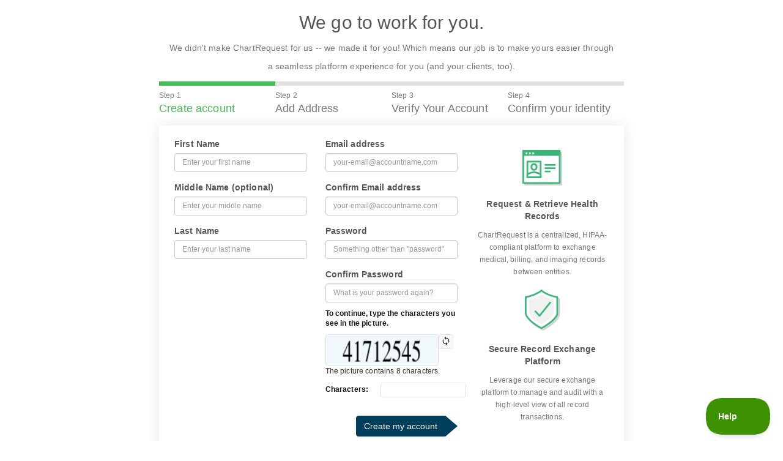

--- FILE ---
content_type: text/css; charset=utf-8
request_url: https://app.chartrequest.com/assets/care_coordination/custom/provider_subscribe.css.less
body_size: 7114
content:
@font-face{font-family:'proximanova-light';src:url(//assets.chartrequest.com/assets/proximanovalight-c0c9e70f067239bff1c47625132e83f1b06dfe843f822d7246d6bec26e8590a0.eot);src:local("proximanovalight"),url(//assets.chartrequest.com/assets/proximanovalight-942ce2386958b84524b10cb4282d522ef4b04ae713b408669289ae30fa1dbe7e.woff) format("woff"),url(//assets.chartrequest.com/assets/proximanovalight-2ca52fdf72ca913d4ae77f51ba175d08771781496811d115ea75887ef615d7f2.ttf) format("truetype")}@font-face{font-family:'proximanova-regular';src:url(//assets.chartrequest.com/assets/ProximaNovaRegular-388872e765ae156ff5cddd1f9bb1fa157137834ae340191c5d1086f29e425dd9.eot);src:local("ProximaNovaRegular"),url(//assets.chartrequest.com/assets/ProximaNovaRegular-38077797b6b28a95558d87acddbd36f5b892d4d62ccbac9d58c0978ec2a14fb2.woff) format("woff"),url(//assets.chartrequest.com/assets/ProximaNovaRegular-142e701f7c5bda234c2050714e0df0f11773956ff889d85ad2637be80a086699.ttf) format("truetype")}@font-face{font-family:'proximanova-bold';src:url(//assets.chartrequest.com/assets/proximanovabold-80186543eecc8450857d0ba8e602a05bcf9b3bc2a7b02e17ec605170d00ab01e.eot);src:local("proximanovabold"),url(//assets.chartrequest.com/assets/proximanovabold-6745927514c47c9f81ec812621c76c192b106d92c9e1e14084c4a4bcea55e313.woff) format("woff"),url(//assets.chartrequest.com/assets/proximanovabold-8be92b98df8b35488abc4f21521bdde32eae7ba586686661753b73f60cc66a77.ttf) format("truetype")}@font-face{font-family:'proximanova-semi-bold';src:url(//assets.chartrequest.com/assets/Proxima-Nova-Semibold-d6952ed3a62f8bfc512f3b3243b48444ce5b7ab93c90126d517a04b42408eaa3.eot);src:local("Proxima-Nova-Semibold"),url(//assets.chartrequest.com/assets/Proxima-Nova-Semibold-823d8f6ec3394f6ca64695faba1a7df233c578b2ba6d5ce4e6687fa9ed9767f1.woff) format("woff"),url(//assets.chartrequest.com/assets/Proxima-Nova-Semibold-528d4246c36e243137379465ceff89e2fe6d6d24cfa6a9ddffee28efbd76e097.ttf) format("truetype")}span.p_subscription{display:inline-block;vertical-align:middle;padding-right:5px}span.p_bage{display:inline-block;width:35px;height:18px;overflow:hidden;border-radius:4px;vertical-align:-5px;margin-left:5px}span.p_bage img{max-width:100%}.provider-subscription{border-radius:8px;border:1px solid #E2E2E2;background:#fff;display:inline-block;width:100%;height:100%;color:#131414}.provider-subscription .p2p_subscribe{font-size:16px}img{max-width:100%}.p2p-adbanner{padding:0px 15px}.p2p_title_txt,.p_into_txt{font-size:24px;font-weight:600;padding-bottom:16px}.p_item_left{display:inline-block;vertical-align:middle}.p_item_left img{width:48px}.p_item_right{display:inline-block;vertical-align:middle;width:89%;padding-left:16px}.p_right_title{font-size:16px;font-weight:600}.margin-btm-16{margin-bottom:16px}.p_img_wrapper{max-height:325px;margin-bottom:10px;overflow:hidden}.p_img_wrapper img{width:100%}.btn_p2p_back,.btn_law_firm_back{border-radius:4px !important;border:1.5px solid #E2E2E2 !important;background:#fff !important;box-shadow:none !important;color:#4683B4 !important;font-weight:600}.btn_p2p_join,.btn_p2p_resubscription{background:#EE7623 !important;color:#fff !important}.btn_p2p_resubscription{position:absolute;right:16px;top:3px}.p2p_footer_wrapper{border-top:solid 1px #e2e2e2;padding:10px 15px;overflow:hidden;margin-top:16px}.p2p_plan_choose_txt{font-size:24px;line-height:32px}.p2p_plan_contant{float:left;vertical-align:top}.bg_light_blue{background:#F5F7FE}.p2p_plan_title{height:173px;margin-bottom:24px}.p2p_plan_details{padding:8px 16px;position:relative}.p2p_cus_height{height:54px}.p2p_plan_details_txt{height:75px}.p2p_subscribe,.p2p_update_btn,.law_firm_choose_plan{background-color:#EE7623;color:#fff !important}span.p2p_learn_more{color:#4062E5;border-bottom:solid 0.5px}.p2p_choose_plan_container{padding:8px 0px 16px 24px}.p2p_action_txt{padding-top:16px;width:200px;margin:auto;border-bottom:dotted 1px #A1A1A1;padding-bottom:1px}.p2p_plan_price_txt{font-size:24px;padding-left:2px;display:inline-block}.p2p_hover_txt{position:absolute;background:#000;color:#fff;text-align:center;padding:10px;width:214px;border-radius:8px;z-index:9;left:50%;transform:translatex(-50%);top:-110px;display:none}span.p2p_down{position:absolute;bottom:-14px;left:50%;transform:translateX(-50%)}.p2p_action_txt:hover .p2p_hover_txt,.p2p_action_txt:hover .p2p_hover_txt,.p2p_action_txt_btm:hover .p2p_hover_txt{display:block}span.p2p_recommended{background:#4062E5;padding:2px 8px;border-radius:4px;color:#fff;position:absolute;right:0px;top:0px;font-size:14px}.position_relative{position:relative}.p2p_contact_sale{color:#FFC043;cursor:pointer}.p2p_modal{position:fixed;top:0;left:0;right:0;bottom:0;background:#00000094;z-index:999}.p2p_modal_contact{background:#fff;position:absolute;right:0;bottom:0;top:0;width:572px;text-align:center}.p2p_modal_contant{position:absolute;top:50%;transform:translateY(-50%);padding:0px 64px}.p2p_close_modal{position:absolute;top:15px;right:15px;cursor:pointer}.p2p_card_wrapper{float:left;width:59%;overflow:visible;border-radius:8px;border:solid 1.5px #e2e2e2;min-height:411px;position:relative}.p2p_order_summary_wrapper{float:right;width:35%;margin-bottom:160px;margin-right:32px}.p2p_payment_icon_txt{font-size:16px;display:inline-block;vertical-align:middle;height:24px}.p2p_payment_icon,.ord_icon{display:inline-block;vertical-align:middle;height:24px}.p2p_card_head_left{float:left;padding-top:8px}.p2p_card_head_right{float:right}button.p2p_white_btn{background:no-repeat;box-shadow:none;border:solid 1px #e2e2e2;border-radius:4px;padding:6px 16px;color:#4683B4}.clear-fix{clear:both}.p2p_card_header{border-bottom:solid 1.5px #e2e2e2;overflow:hidden;padding:10px 16px;line-height:23px}.p2p_card_empty{text-align:center;position:absolute;top:50%;left:50%;transform:translate(-50%, -50%)}button.p2p_addcard{box-shadow:none;border:solid 1.5px #4683B4;background:#4683B4;color:#fff;border-radius:4px;padding:5px 16px;margin-top:16px}.no_card_txt{font-size:20px}.p2p_orde_summary_container,.p2p_plan_user_wrapper{border-radius:8px;border:1px solid #e2e2e2;background:linear-gradient(0deg, rgba(255,255,255,0.95) 0%, rgba(255,255,255,0.95) 100%),#4062e5;padding:16px}.p2p_sub_plan_txt{background:#fff;padding:8px 24px 8px 16px;font-size:12px}.p2p_sub_plan_details,.plan_total_price{display:flex;flex-direction:row;padding:8px 24px 8px 16px}.plan_item_left,.law_firm_invoive{flex:1}.p2p_sub_plan_details{display:flex;flex-direction:row;padding:8px 24px 8px 16px}.brd_bottom{border-bottom:solid 1px #e2e2e2e2}.p2p_due_requestor{border-radius:8px;border:1px solid #D9E0FA;background:linear-gradient(0deg, rgba(255,255,255,0.9) 0%, rgba(255,255,255,0.9) 100%),#4683b4;padding:16px auto}.p2p_chk_title{font-size:24px}select#p2p_sub_assign_user{width:100%;border-radius:8px;border:1.5px solid #E2E2E2;background:#FFF;height:40px;padding:16px}.p2p_subscribe_modal_wrapper,.p2p_enrolled_success_modal{position:fixed !important;top:0 !important;left:0 !important;bottom:0 !important;right:0 !important;background:#00000099 !important;z-index:999}.p2p_request_submit_contant{background:#fff;position:absolute;right:0;top:0;bottom:0;width:572px;padding:113px 30px 25px !important;padding:84px 24px !important;text-align:center;overflow:auto}.p2p_submit_txt{font-size:20px}.p2p_next_cc_txt{padding-top:24px}.p2p_des_item{display:block;margin:auto;width:480px;padding:16px;margin-bottom:8px;border-radius:100px;text-align:left}.p2p_des_item .p2p_des_item_one{display:inline-block;vertical-align:middle;padding-right:10px}.p2p_des_item .p2p_des_item_one img{height:20px;width:20px}.p2p_des_item .p2p_des_item_two{display:inline-block;vertical-align:middle}.p2p_blue_box{border:1px solid #D9E0FA;background:linear-gradient(0deg, rgba(255,255,255,0.9) 0%, rgba(255,255,255,0.9) 100%),#4062e5}.p2p_orange_box{border:1px solid #FCE4D3;background:linear-gradient(0deg, rgba(255,255,255,0.9) 0%, rgba(255,255,255,0.9) 100%),#ee7623}.p2p_action_btn{padding:6px 12px}.p2p_network_join{background:#EE7623}.p2p_enrolled_success_contant{position:absolute;width:586px;text-align:center;background:#fff;top:0px;right:0;border-radius:8px;bottom:0px}.p2p_enrolled_success_contant .p2p_enrolled_success_body{position:absolute;top:50%;width:100%;transform:translatey(-50%)}.p2p_enr_txt{font-size:20px}.p2p_plan_list{margin-bottom:30px;padding-top:4px}.p2p_plan_list .p2p_plan_name{font-size:14px;padding-right:24px}.btn-sm-green{background:#429256;border:solid 1px #429256}.p2p_cancel_wrapper{position:absolute;top:44%;left:50%;right:50%;transform:translate(-50%, -50%);width:100%;padding:0px 25px;background:#fff;z-index:999}.p2p_cancel_icons{padding-bottom:32px;font-size:20px}.p2p_cancel_txt{padding-bottom:32px;font-size:20px}.p2p_cancel_details{padding-bottom:8px;text-align:left;width:284px;margin:auto}span.p2p_cancel_item{display:inline-block;width:140px}.sm_btn_padding{padding:4px 23px !important;height:auto !important;width:auto !important}.p2p_reason_for_cancel{text-align:left;margin-top:30px}.p2p_reason_for_cancel select{height:48px !important}.p2p_cancel_footer{position:absolute;bottom:15px;width:100%;left:0;right:0;padding:0px 25px}.p2p_action_btn{padding:6px 12px;background:transparent;box-shadow:none;border:none}.p2p_other_reason textarea{width:100%;border-radius:8px;border:1.5px solid #E2E2E2;background:#F8F8F8;height:96px;padding:14px 16px}.new_action_cancel{color:#4683B4;border:solid 1.5px #4683B4;padding:8px 16px;border-radius:8px}.new_action_submit{background:#4683B4;padding:8px 16px;border-radius:8px;color:#fff}.p2p_active_sub_details,.p2p_request_detail_wrapper{border-radius:8px;border:1px solid #D9E0FA;margin-bottom:16px;overflow:hidden;padding-bottom:16px}.p2p_active_sub_head{padding:16px;border-bottom:solid 1px #D9E0FA;background:linear-gradient(0deg, rgba(255,255,255,0.95) 0%, rgba(255,255,255,0.95) 100%),#4062e5;position:relative}.p2p_membership_wrapper{padding:8px 16px;display:flex}.p2p_membership_left.f_bold{width:250px}.padd_right_16{padding-right:16px}.p2p_request_table{width:100%}.p2p_request_table th,.p2p_request_table td{padding:16px;padding-left:16px !important}.p2p_invoice_download{border-radius:4px;background:#4683B4;color:#fff;padding:8px 16px;cursor:pointer}.p2p_invoice_download:hover{text-decoration:none;color:#fff !important}span.shot_table{display:inline-block;vertical-align:-2px;padding-left:40px}.provider_card_wrapper{margin:10px 0px;border-radius:4px;padding:15px}.provider_card_wrapper .credit-card-holder{overflow:visible !important}.p2p_plan_container_right{border:solid 1px #e2e2e2;overflow:hidden;float:right;width:65%;border-radius:10px;margin-right:5%}.p2p_plan_container_right .p2p_plan_contant{width:33.33%}.p2p_plan_container_left{float:left;width:30%;padding-left:24px}.p2p_plan_title{height:173px;padding:16px}.p2p_dashboard_wrapper_contant{padding:24px 40px 16px}.padd-btm-16{padding-bottom:16px}.brd_right{border-right:solid 1.5px #e2e2e2}.p2p_requested_guidance{position:fixed;top:0;left:0;right:0;bottom:0;background:#00000099;z-index:999;display:none}.p2p_requested_guidance .p2p_requested_guidance_contant{background:#fff;position:absolute;right:0;top:0;bottom:0;width:572px;text-align:center;padding:0px 64px}.p2p_requested_guidance .v-center{position:absolute;top:50%;left:50%;transform:translate(-50%, -50%);width:80%}.p2p_requested_guidance .p2p_guid_txt{font-size:20px}.p2p_plan_price_wrapper{padding-top:16px}span.p2p_contact_txt{position:absolute;color:#fff;top:15px;left:70px;text-shadow:0px 1px 4px #892100}span.p2p_contact_support{position:absolute;right:5px;background:#fff;top:5px;color:#4062E5;padding:8px 16px;border-radius:4px;cursor:pointer}.credit_card_details{display:inline-block;border:solid 1px #e2e2e2;padding:10px;border-radius:8px;cursor:pointer}.credit-card-holder{white-space:normal}.active_credit_card{border:solid 1px #4782b4;background:#4782b4;color:#fff}.dataTables_processing{z-index:2;position:fixed;background:rgba(255,255,255,0.5);top:0;bottom:0;left:0;height:auto;padding:0;margin:0;right:0}.dataTables_processing img{position:absolute;left:calc(50% - 40px);top:calc(50% - 40px);height:80px;width:80px}.requested_guidance_close{position:absolute;right:16px;top:25px}.p2p_go_home{border-radius:4px !important;border:1px solid #e2e2e2 !important}.p2p_checkout_wrapper{padding:16px 0px 0px}.p2p_checkout_wrapper .p2p_card_wrapper{margin-left:16px}.p2p_checkout_wrapper .p2p_checkout_header{padding:16px}@media screen and (min-width: 780px){.credit-card-container{min-height:auto !important}}.provider-card-details-wrapper .provider_card_wrapper{border:solid 1px #e2e2e2}.provider-card-details-wrapper .credit_card_details{display:inline-block;border:solid 1px #e2e2e2;padding:10px;border-radius:8px;cursor:pointer}.provider-card-details-wrapper .credit-card-holder{white-space:normal}.provider-card-details-wrapper .active_credit_card{border:solid 1px #4782b4;background:#4782b4;color:#fff}.p2p_check_box_content input{opacity:1 !important;position:relative !important;margin-right:8px !important;vertical-align:-2px;pointer-events:all !important}.p2p_add_card_list .align_right{text-align:right}.p2p_add_card_list table{width:100%}.p2p_add_card_list table th{background:none;padding-bottom:16px}.p2p_add_card_list table td{padding:8px 0px}.p2p_add_card_list .input_radio .p2p_card_payment_id{position:relative;opacity:1;pointer-events:all}.p2p_add_card_list .input_radio,.p2p_add_card_list .p2p_card_payment_id,.p2p_add_card_list .p2p_card_image,.p2p_add_card_list .p2p_card_ending_digit,.p2p_add_card_list .p2p_card_expiry_date,.p2p_add_card_list .p2p_crad_action_item{display:inline-block;vertical-align:middle}.p2p_add_card_list .p2p_crad_action_item{position:absolute;right:4px;border-radius:50%;height:26px;width:26px;top:3px}.p2p_add_card_list span.p2p_card_image{width:45px;border:solid 1px #e2e2e2;padding:0px 5px;border-radius:4px;background:#FBFBFF}.padd-right16{padding-right:16px}.font16{font-size:16px}.p2p_card_body .card-body{padding:0px}.margin-right16{margin-right:16px}.p2p_crad_action_item{position:relative}.p2p_crad_action_item ul{position:absolute;box-shadow:0px 3px 12px rgba(9,30,66,0.15);width:127px;left:-119px;border-radius:10px;border:solid 1px #e2e2e2;background:#fff;display:none;z-index:9;list-style:none;padding-left:0px}.p2p_crad_action_item ul li{padding:10px;cursor:pointer}.p2p_crad_action_item ul li:hover{background:linear-gradient(0deg, rgba(255,255,255,0.9) 0%, rgba(255,255,255,0.9) 100%),#e7322c;color:#E7322C;font-weight:700}.p2p_crad_action_list{text-align:left}.capitalize{text-transform:capitalize}.p2p_sub_assign_user_wrapper .chosen-container-multi{width:100% !important;height:40%;box-shadow:none;border:none;border-radius:5px !important}.p2p_sub_assign_user_wrapper .chosen-choices{border-radius:5px;font-size:12px !important;height:36px !important;line-height:37px;background-image:none !important}.p2p_sub_assign_user_wrapper .chosen-container-multi .chosen-choices li.search-choice{background-image:none !important;background-color:#f8f8f8;margin-top:5px !important;height:27px;line-height:18px;padding:3px 22px 3px 8px !important}.p2p_sub_assign_user_wrapper .chosen-container-multi .chosen-choices li.search-choice .search-choice-close{top:7px}.p2p_sub_assign_user_wrapper .active-result{padding:10px 16px !important}.p2p_sub_assign_user_wrapper .chosen-container .chosen-results li.highlighted{background-color:#ECF3F7 !important;background-image:none !important;color:#131414 !important;font-weight:600 !important}.p2p_sub_assign_user_wrapper .highlighted{background-color:#ECF3F7 !important}.p2p_sub_assign_user_wrapper .chosen-drop{border-radius:8px !important;border:1px solid #E2E2E2 !important;background:#FFF !important;box-shadow:0px 3px 12px 0px rgba(9,30,66,0.15) !important}.p2p_sub_assign_user_wrapper .chosen-container-multi .chosen-drop .result-selected{padding-left:16px}span.p2p_allow_uer_name{display:inline-block;background:#f8f8f8;border:solid 1.5px #e2e2e2;border-radius:5px;padding:4px 8px;margin-bottom:5px;margin-right:5px;vertical-align:top}.p2p_cancel_subscription{background:#fff;color:#E7322C !important;border:solid 1.5px #D9E0FA;border-radius:8px !important;box-shadow:none;padding:8px 16px}.p2p_upgrade_retrieval_plans{padding:8px;border-radius:10px;border:1px solid #D9E0FA;text-align:left;margin-top:24px}.p2p_upgrade_retrieval_plans .p2p_upgrade_img,.p2p_upgrade_retrieval_plans .p2p_upgrade_text{display:inline-block;vertical-align:middle;margin-right:10px}.p2p_upgrade_retrieval_plans .p2p_upgrade_title{color:#4683B4}.p2p_upgrade_retrieval_plans .p2p_upgrade_btn{float:right}.p2p_upgrade_retrieval_plans .p2p_upgrade_btn .p2p_btn_upgrade{color:#fff;padding:12px 16px;border-radius:6px;background:#EE7623;margin-top:0px}.p2p_input_error{border:solid 1.5px #E7322C !important;color:#E7322C !important;background:linear-gradient(0deg, rgba(255,255,255,0.95), rgba(255,255,255,0.95)),#e7322c !important}.p2p_input_error.p2p_input_error ::placeholder{color:#E7322C !important}.p2p_input_error .search-field,.p2p_input_error .chosen-search-input{color:#E7322C !important}.p2p_input_error .chosen-choices{background:linear-gradient(0deg, rgba(255,255,255,0.95), rgba(255,255,255,0.95)),#e7322c !important}.f_orange{color:#EE7623}.f_blue{color:#4062E5}.p2p_nav_label{margin-left:16px;margin-top:9px}.p2p_left_menu_banner{text-align:center;border-radius:8px;border:1.5px solid #e2e2e2;background:#fff;width:90%;margin:20px auto;padding:12px;margin-left:14px}.p2p_left_menu_banner .p2p_left_menu_title_txt{font-size:16px}.p2p_left_menu_banner .p2p_lft_pln_txt{color:#545454;padding:8px 0px 16px}.p2p_left_menu_banner a{color:#fff !important}.p2p_left_menu_banner a:hover{text-decoration:none}#vertical-nav{overflow-y:auto}.navbar-primary.collapsed .p2p_left_menu_banner{display:none}.p2p_card_expiry_date{padding-right:44px}.selected_card_row{border-radius:8px;border:1.5px solid #D9E0FA;background:linear-gradient(0deg, rgba(255,255,255,0.9) 0%, rgba(255,255,255,0.9) 100%),#4683b4}.p2p_append_card_list{margin:0px 10px 0px 0px;padding:10px 0px;cursor:pointer}.edit_member_user,.membership_payment_details{border-radius:5px;border:1px solid #3763ED;padding:7px 8px;color:#3763ED;cursor:pointer;margin-left:10px}.edit_member_user svg,.membership_payment_details svg{display:inline-block;vertical-align:middle;margin-right:3px}.p2p_side_modal{position:fixed;left:0;right:0;bottom:0;top:0;z-index:999;background:#00000099}.p2p_side_modal .p2p_side_modal_contant{background:#fff;position:absolute;right:0;bottom:0;top:0px;width:572px;padding:32px 24px 24px}.p2p_side_modal .p2p_modal_bottom_action{position:absolute;left:18px;right:18px;bottom:24px}.p2p_center_modal{position:fixed;left:0;right:0;bottom:0;top:0;z-index:999;background:#00000099}.p2p_center_modal .p2p_center_modal_contant{background:#fff;position:absolute;top:50%;left:50%;width:705px;padding:16px;border-radius:8px;transform:translate(-50%, -50%)}.p2p_center_modal .p2p_modal_bottom_action{position:absolute;left:0;right:0;bottom:8px;padding:0px 24px;border-top:solid 1px #e2e2e2;padding-top:8px;background:#fff}.p2p_center_modal .p2p_card_wrapper{width:100%;float:none;margin-bottom:75px}.p2p_edit_user_title{font-size:24px;padding-bottom:8px}.p2p_edit_user_info{padding-bottom:20px}.edit_user_list #p2p_sub_assign_user_chosen{width:100% !important}.edit_user_list #p2p_sub_assign_user_chosen .chosen-choices{background-image:none;border-radius:8px;padding-left:8px;overflow:auto}.edit_user_list #p2p_sub_assign_user_chosen .search-field{height:48px !important;line-height:48px !important}.edit_user_list #p2p_sub_assign_user_chosen .search-choice{margin-top:7px !important;padding:8px 22px 8px 12px}.edit_user_list #p2p_sub_assign_user_chosen .search-choice .search-choice-close{top:9px !important}.p2p_exp_txt{padding-right:30px}@media screen and (min-width: 992px){#p2p_sub_assign_user_chosen{width:100% !important}}.p2p_request_upgrade_plan{position:relative}.p2p_request_upgrade_plan .p2p_abolute_wrapper{position:absolute;top:0px;color:#fff;padding:15px;width:50%}.p2p_request_upgrade_plan .req_up_plan_btn{position:absolute;border-radius:66.31px;border:2px solid #FFF;background:#EE7822;box-shadow:0px 3.62px 15.685px 0px rgba(0,0,0,0.36);padding:8px 12px;right:-50%;top:26px;font-size:16px;cursor:pointer}.p2p_request_upgrade_plan{position:relative;margin-bottom:30px}.subscription_active,.subscription_expired{display:none}.p2p_support_txt{width:94%;margin:8px auto 32px}.padd-left-15{padding-left:15px}.request_close_p2p{display:none}.p2p_btn_record_request{display:none !important}#p2p_subscription_invoice tr{margin:2px auto !important;border-top:solid 1px #13141417}.unauthorised_user{display:none !important}.text-capitalize{text-transform:capitalize}.p2p_term_conditions{text-decoration:underline}#p2pCardActionModal .p2p_cancel_icons{padding-bottom:16px}#p2pCardActionModal .p2p_cancel_txt{padding-bottom:16px}.p2p_card_details{padding-bottom:10px}#p2pCardActionModal .p2p_request_submit_contant{width:572px !important}#p2pCardActionModal .p2p_request_submit_contant .p2p_card_details{padding-bottom:10px !important;text-align:left !important;width:400px  !important;margin:auto !important}#p2pCardActionModal .p2p_card_image{width:34px !important;display:inline-block !important;margin-right:8px !important}#p2pCardActionModal span.p2p_card_info,#p2pCardActionModal .p2p_card_info{width:100px;display:inline-block;margin-right:34px}#p2pCardActionModal .p2p-delete-action{margin-top:14px}#p2pCardActionModal .p2p_card_ending_digit{display:inline-block;vertical-align:-2px}#p2pInvoiceModal .p2p_side_modal_contant{padding:0px !important;width:730px}#p2pInvoiceModal .p2p_invoive_header{background:linear-gradient(0deg, rgba(255,255,255,0.95) 0%, rgba(255,255,255,0.95) 100%),#4062e5;padding:35px}#p2pInvoiceModal .p2p_invoive_header img{width:158px}#p2pInvoiceModal .inv_left,#p2pInvoiceModal .inv_right{display:inline-block;vertical-align:middle;width:49%}#p2pInvoiceModal .p2p_invoice_details{padding:35px}#p2pInvoiceModal .p2p_invoice_item{float:left;vertical-align:top;width:33.33%}#p2pInvoiceModal .p2p_inv_wrapper{clear:both;padding:35px}#p2pInvoiceModal .p2p_inv_ft_txt{clear:both;padding:6px 10px;overflow:hidden}#p2pInvoiceModal .p2p_inv_summery{padding:35px;text-align:right}#p2pInvoiceModal .p2p_invoice_footer{padding:35px;background:linear-gradient(0deg, rgba(255,255,255,0.95) 0%, rgba(255,255,255,0.95) 100%),#4062e5;position:absolute;left:0;right:0;bottom:0}#p2pInvoiceModal .p2p_txt_label{display:inline-block;width:120px}#p2pInvoiceModal .invoice_color{color:#4062E5}#p2pInvoiceModal .p2p_bg_color{background-color:#f8f8f8;overflow:hidden;padding:6px 10px;border-radius:4px}#p2pInvoiceModal .p2p_invoice_close{position:absolute;right:30px;bottom:35px}#p2pInvoiceModal span.p2p_fn_amount{font-size:20px;color:#4062E5}#p2pInvoiceModal .p2p_sub_txt{padding-right:38px}.p2p_plan_name{font-size:18px}.font_color2,.p2p_plan_details_txt,.p2p_plan_total_request{color:#545454}.p2p_plan_name{position:relative}.custom_hide{display:none !important}.p2p_action_txt_btm{padding-top:0px;width:200px;margin:auto}.p2p_subscription_main_wrapper .btn,.p2p_subscription_activation_details .btn,.cc_p2p_modal .btn{box-shadow:none !important}.p2p_subscription_main_wrapper .slate-body-text,.p2p_subscription_activation_details .slate-body-text,.cc_p2p_modal .slate-body-text{color:#334155}.chosen-container-multi .chosen-choices{position:relative;padding-right:25px}.chosen-container-multi .chosen-choices:after{content:'';position:absolute;right:10px;top:19px;transform:translateY(-50%);width:0;height:0;border-left:5px solid transparent;border-right:5px solid transparent;border-top:5px solid #757575;pointer-events:none}.chosen-container-multi.chosen-container-active .chosen-choices:after{border-top-color:transparent;border-bottom:5px solid #757575;top:16px}.result-selected{padding:10px 16px !important}#p2p_sub_assign_user_chosen .chosen-choices{padding-left:8px}.card_active_status{border:solid 1px #E2E2E2}.p2p_membership_left{display:inline-block;width:230px}.un_subscribed_user .p2p_view_request{display:none}.un_subscribed_user .p2p_network_join{display:inline-block !important}.p2p_active_sub_head img{display:inline-block;margin-right:4px;width:20px}.p2p_subscribe_modal_wrapper{color:#131414}.p2p_subscribe_modal_wrapper .cc_request_txt{line-height:25px !important}.p2p_subscribe_modal_wrapper .cc_request_txt,.p2p_subscribe_modal_wrapper span,.p2p_subscribe_modal_wrapper strong,.p2p_subscribe_modal_wrapper b{font-size:14px !important}.p2p_req_upgrade_wrapper{margin-top:24px}.p2p_req_upgrade_wrapper .p2p_up_contant{text-align:left;border-radius:10px;border:1px solid #4683B4;padding:8px;position:relative}.p2p_req_upgrade_wrapper .upgrade_iocns,.p2p_req_upgrade_wrapper .up_grade_txt,.p2p_req_upgrade_wrapper .up_grade_btn{display:inline-block;vertical-align:middle}.p2p_req_upgrade_wrapper .up_grade_txt{width:345px;padding-left:8px}.p2p_req_upgrade_wrapper .up_grade_txt span.up_txt1{color:#4683B4;font-size:14px}.p2p_req_upgrade_wrapper .up_grade_txt span.up_txt2{color:#757575}.p2p_req_upgrade_wrapper .up_grade_btn{width:98px;position:absolute;top:0px;right:5px}.p2p_req_upgrade_wrapper .btn_req_upgrade{padding:13px 16px;background:#EE7623;border-radius:6px}.p2p_req_upgrade_wrapper .btn_req_upgrade a{color:#fff}.p2p_req_upgrade_wrapper .btn_req_upgrade a:hover{text-decoration:none;color:#fff}.subscribed_user .p2p_view_request{display:inline-block !important}.subscribed_user .p2p_req_upgrade_wrapper{display:block}.subscribed_user .p2p_network_join{display:none !important}.provider_signup_wrapper .cc_p2p_modal{font-size:14px}.provider_signup_wrapper .cc_p2p_modal .cc_p2p_modal{color:#4683b4 !important}.provider_signup_wrapper .cc_p2p_modal .request_close_p2p{top:-34px}.provider_signup_wrapper .cc_p2p_modal .p2p_next_screen:hover{color:#fff}.provider_signup_wrapper .cc_p2p_modal .p2p_action_txt_btm{width:220px}.provider_signup_wrapper .cc_p2p_modal .span.p2p_recommended{font-size:14px}.provider_signup_wrapper .cc_p2p_modal .p2p_add_card_list{padding:0px 15px}.provider_signup_wrapper .cc_p2p_modal .p2p_card_item_details{padding:0px 15px}.provider_signup_wrapper .cc_p2p_modal .p2p_enrolled_success_modal{background:none !important}.f_semi_bold{font-family:'proximanova-semi-bold'}.f_light{font-family:'proximanova-light'}.f_bold{font-family:'proximanova-bold' !important}.p2p_active_sub_head img{display:inline-block;margin-right:10px}#hide_p2p_requested_guidance{text-transform:none !important;background:#4682b4 !important;padding:0.375rem 1.5rem;color:#fff !important;font-size:14px}.invoice_card_iocn{margin-right:8px;width:35px;border:solid 1px #e2e2e2;padding:1px 5px;border-radius:4px}@media screen and (max-width: 991px){#p2p_cancel_modal .chosen-container{width:100% !important}}#p2p_cancel_modal .chosen-container-single .chosen-single{height:48px;line-height:48px;background:#F8F8F8}#p2p_cancel_modal .chosen-container{width:100% !important}#p2p_cancel_modal .chosen-container-single .chosen-single div b{display:block;width:100%;height:100%;background:url(//assets.chartrequest.com/assets/arrow_drop_down.png) no-repeat -6px 50% !important}#p2p_cancel_modal .chosen-container-single .chosen-single div{width:25px}#p2p_cancel_modal #p2pReason_drop_down_chosen .chosen-single{padding-left:16px}.cc_p2p_modal{position:fixed;top:0;left:0;right:0;bottom:0;background:#00000099;z-index:999;padding:20px;overflow:auto}.cc_p2p_modal .p2p_signup_subscription_dashboard{background:#fff;border-radius:8px;width:90%;margin:auto;height:100%;overflow:auto}.cc_p2p_modal .provider-subscription{height:auto;overflow:auto;width:95%;display:block;margin:auto}.cc_p2p_modal .p2p_dashboard_wrapper,.cc_p2p_modal .p2p_subscription_plan_container{overflow:auto;height:100%}.cc_p2p_modal .p2p_enrolled_success_contant{position:absolute;top:50%;width:586px;left:50%;right:auto;transform:translate(-50%, -50%)}.cc_p2p_modal .p2p_subscribed_page_btn{display:none}.cc_p2p_modal .request_close_p2p{display:block}.cc_p2p_modal .p2p_subscribed_page_btn{display:none}.cc_p2p_modal .edit_credit_card_list{max-height:610px;overflow:auto}.cc_p2p_modal h2.p2p_title_txt{position:relative}.cc_p2p_modal span.request_close_p2p{position:absolute;top:-15px;right:-31px;cursor:pointer}.cc_p2p_modal .p2p_btn_record_request{display:inline-block !important}.cc_p2p_modal .v-center{position:relative;top:auto;left:auto;transform:none;width:auto}.cc_p2p_modal .p2p_requested_guidance_contant{background:#fff;position:absolute;right:auto;top:50%;bottom:auto;width:572px;text-align:center;padding:0px 64px;left:50%;transform:translate(-50%, -50%);border-radius:8px;padding:30px}.cc_p2p_modal .requested_guidance_close{position:absolute;right:8px;top:8px}.edit_member_user{display:inline-block;margin-top:1px;padding:4px 8px}.p2p_my_organization{position:relative}.p2p_my_organization .p2p_credit_card_details{display:inline-block;border:solid 1px #e2e2e2;padding:10px;border-radius:8px;cursor:pointer}.p2p_my_organization .p2p_active_card{background:#4682b4;color:#fff}.p2p_my_organization .delete-confirmation-overlay{position:absolute;left:0;right:0;top:0;bottom:0;background-color:#fff;display:none}.p2p_my_organization .del-msg{position:absolute;top:50%;left:50%;transform:translate(-50%, -50%);text-align:center}#p2pContinue{background:#09cc91 !important;color:#fff !important}.provider_signup_wrapper .p2p_btn_record_request{background:#337ab7 !important;color:#fff !important}.un_subscribed_request_user #signup_subscription_plan,.un_subscribed_request_user .p2p_request_upgrade_plan{display:none !important}.upper_case{text-transform:uppercase}.p2p_membership_right{width:70%}.cc_p2p_modal .p2p_enrolled_success_modal{background:none !important}.left_align_txt{display:inline-block;width:95px;text-align:right}.contact_color_two{color:#545454}.card_img_info .p2p_card_image{width:35px;display:inline-block;background:#fff;padding:0px 6px;margin-left:8px;margin-right:8px}.p2p_sub_inv_card{margin-top:8px}.btn-sm-red{padding:0px 10px;font-size:14px;height:25px;background:#ff4a4a !important;border:1px solid #ff4a4a !important}.btn-sm-green{background:#429256 !important;border:solid 1px #429256 !important}.p2p_card_action_btn,.p2p_cancel_modal_btn{color:#fff}.invoice_card_info span.p2p_card_image{width:35px;display:inline-block;margin-right:5px;margin-left:5px;background:#fff;padding:0px 5px;border-radius:4px}.p2p_invoice_body{overflow:auto;height:68vh}.stripe_body,.p2p_card_list_text{display:none}.p2p_request_creation .p2p_card_wrapper{width:100%}div#custom_invoice_pagination{text-align:left;padding:20px}div#custom_invoice_pagination .active{background:#4683B4;font-weight:bold;border:solid 1px #4683B4;color:#fff}div#custom_invoice_pagination a{background:#fff;padding:4px 8px;line-height:14px;border-radius:5px;margin:0 3px;color:#4683B4}div#custom_invoice_pagination a:hover{text-decoration:none;background:#4683b41a}div#custom_invoice_pagination span.pagination_user_info{padding-left:10px}div#custom_invoice_pagination .active:hover{background:#4683B4;font-weight:bold;border:solid 1px #4683B4;color:#fff}span.next-previous-btn{padding:5px;color:#4683b4;-moz-text-stroke:1px #fff;-webkit-text-stroke:1px #fff;cursor:pointer;font-size:20px;vertical-align:middle}.p2p_invoice_total_page{float:right;font-size:12px;color:#757575;font-style:italic}.pagination_disabled{pointer-events:none;opacity:.6}.p2p_cancel_modal_btn{background:#4682b4}.p2p_cancel_modal_btn:hover{color:#fff !important}#p2pEditCreditCardModal .p2p_cancel_modal_btn,#p2p_requested_guidance .p2p_cancel_modal_btn{background:#fff !important}span.membership_user{display:inline-block;vertical-align:middle;margin-top:-6px}#p2pEditUserModal .p2p_cancel_modal_btn,#p2pEditCreditCardModal .p2p_cancel_modal_btn{background:#fff !important}#p2pEditUserModal .p2p_cancel_modal_btn:hover,#p2pEditCreditCardModal .p2p_cancel_modal_btn:hover{color:#4682b4 !important}#p2pEditUserModal .p2p_membership_left,#p2pEditCreditCardModal .p2p_membership_left{width:265px}@supports (-webkit-backdrop-filter: none){.f_semi_bold{font-family:'proximanova-regular';font-weight:600}.p2p_contact_support_banner{width:744px}.p2p_contact_support_banner img{width:100%}span.p2p_contact_support{position:absolute;right:5px;background:#fff;top:9px;color:#4062E5;padding:8px 16px;border-radius:4px;cursor:pointer}span.p2p_contact_txt{position:absolute;color:#fff;top:19px;left:90px;text-shadow:0px 1px 4px #892100}}#p2p_cancel_modal .p2p_cancel_modal_btn{color:#4682b4 !important;background:#fff !important;border:solid 1px #e2e2e2 !important}#p2p_cancel_modal .chosen-container-single .chosen-single span{color:#757575}.law_firm_contact_support{cursor:pointer}


--- FILE ---
content_type: text/css; charset=utf-8
request_url: https://app.chartrequest.com/assets/care_coordination/custom/credit_card.css.less
body_size: 1076
content:
.credit-card-container [class^="flaticon-"]:before,.credit-card-container [class*=" flaticon-"]:before,.credit-card-container [class^="flaticon-"]:after,.credit-card-container [class*=" flaticon-"]:after{font-size:14px}.credit-card-container .credit-card-holder{overflow-x:auto;white-space:nowrap}.credit-card-container .credit-card-holder .credit-card-block{border:1px solid var(--gray);border-radius:4px;height:100%;padding-left:15px;padding-right:15px;padding-top:10px;padding-bottom:25px;width:180px;cursor:pointer}.credit-card-container .credit-card-holder .credit-card-block.card-active{background-color:var(--blue);color:#fff;box-shadow:0px 0px 2px var(--blue)}.credit-card-container .credit-card-holder .credit-card-block .card-title{font-weight:bolder;font-size:15px}.credit-card-container .credit-card-holder .credit-card-block .hide-share-card{display:none}.credit-card-container .credit-card-holder .flaticon-team:before{font-size:25px}.credit-card-container .credit-card-action-holder{position:relative}.credit-card-container .credit-card-action-holder .delete-confirmation-overlay{top:0;position:absolute;left:0;right:0;bottom:0;background:#fff;z-index:1;display:none;border:1px solid var(--gray);border-radius:4px;height:15vh !important}.credit-card-container .credit-card-action-holder .delete-confirmation-overlay .del-msg{top:50%;left:50%;position:absolute;transform:translate(-40%, -50%);text-align:center}.credit-card-container .credit-card-action-holder .delete-confirmation-overlay .del-msg .del-header{font-size:15px;padding:10px;color:var(--blue)}.credit-card-container .credit-card-action-holder .delete-confirmation-overlay .del-msg .btn-cancel-card{border-color:var(--dark-gray);color:var(--black) !important;min-width:100px}.credit-card-container .credit-card-action-holder .delete-confirmation-overlay .del-msg .btn-delete-card{min-width:100px}.credit-card-container .credit-card-action-holder .card-action-holder .card-operation-holder{display:none}.credit-card-container .credit-card-action-holder .card-action-holder a{padding:4px 12px;background-color:transparent !important;color:var(--black) !important}.credit-card-container .credit-card-action-holder .card-action-holder a.add-new-credit-card,.credit-card-container .credit-card-action-holder .card-action-holder a.share-card-with-org,.credit-card-container .credit-card-action-holder .card-action-holder a.p2p-add-new-credit-card,.credit-card-container .credit-card-action-holder .card-action-holder a.p2p-share-card-with-org{border-color:var(--blue)}.credit-card-container .credit-card-action-holder .card-action-holder a.add-new-credit-card:hover,.credit-card-container .credit-card-action-holder .card-action-holder a.share-card-with-org:hover,.credit-card-container .credit-card-action-holder .card-action-holder a.p2p-add-new-credit-card:hover,.credit-card-container .credit-card-action-holder .card-action-holder a.p2p-share-card-with-org:hover{background-color:var(--blue) !important}.credit-card-container .credit-card-action-holder .card-action-holder a.delete-credit-card,.credit-card-container .credit-card-action-holder .card-action-holder a.p2p-delete-credit-card{border-color:var(--red)}.credit-card-container .credit-card-action-holder .card-action-holder a.delete-credit-card:hover,.credit-card-container .credit-card-action-holder .card-action-holder a.p2p-delete-credit-card:hover{background-color:var(--red) !important}.credit-card-container .credit-card-action-holder .card-action-holder a.unshare-card-with-org{border-color:var(--yellow)}.credit-card-container .credit-card-action-holder .card-action-holder a.unshare-card-with-org:hover{background-color:var(--yellow) !important}.credit-card-container .credit-card-action-holder .card-action-holder a:hover{color:#ffffff !important}.credit-card-container .credit-card-action-holder .card-action-holder .flaticon-team:before{font-size:20px}.credit-card-container .credit-card-action-holder .add-new-credit-card-holder{border-radius:4px;padding:12px}.credit-card-container .credit-card-action-holder .add-new-credit-card-holder .credit-card-number:focus{box-shadow:none !important}.credit-card-container .credit-card-action-holder .add-new-credit-card-holder .card-select{background-color:#fff;padding:5px !important}.credit-card-container .credit-card-action-holder .add-new-credit-card-holder .card-select .select-dropdown{color:black !important}.credit-card-container .credit-card-action-holder .add-new-credit-card-holder .card-select span.caret{top:18px !important}.credit-card-container .credit-card-action-holder .add-new-credit-card-holder .card-select ul.select-dropdown{top:30px !important;left:1px !important;max-height:150px !important;min-width:auto !important}.credit-card-container .credit-card-action-holder .add-new-credit-card-holder .credit-card-header{color:var(--blue);margin-bottom:30px;font-size:18px}.credit-card-container .credit-card-action-holder .add-new-credit-card-holder .credit-card-number-holder label{color:#757575}.credit-card-container .credit-card-action-holder .add-new-credit-card-holder .edit-card-details{margin-top:-9px}.credit-card-container .credit-card-action-holder .add-new-credit-card-holder .invalid-card-error{color:var(--red);display:none}.credit-card-container .credit-card-action-holder .add-new-credit-card-holder .card_number{text-align:center}.credit-card-container .credit-card-action-holder .add-new-credit-card-holder .text-14{font-size:14px !important}.credit-card-container .credit-card-action-holder .add-new-credit-card-holder .save-credit-card{padding:4px 10px;height:30px}.credit-card-container .credit-card-action-holder .add-new-credit-card-holder .cancel-credit-card{line-height:3;text-decoration:underline}.credit-card-container .credit-card-action-holder .add-new-credit-card-holder .card-error{color:var(--red);line-height:1.5}.credit-card-container .credit-card-action-holder .add-new-credit-card-holder .card-cvv-holder #card_code:focus{box-shadow:none !important}.credit-card-container .flaticon-user-2:before{font-size:20px}@media screen and (min-width: 780px){.credit-card-container{min-height:415px}}@media screen and (min-width: 992px){.expiration-label{text-align:left}}


--- FILE ---
content_type: text/css; charset=utf-8
request_url: https://app.chartrequest.com/assets/checkout.css
body_size: 980
content:
*{box-sizing:border-box}body.stripe_body{font-family:-apple-system, BlinkMacSystemFont, sans-serif;font-size:16px;-webkit-font-smoothing:antialiased;display:flex;justify-content:center;align-content:center;height:100vh;width:100vw}form#payment-form{margin-top:0px;align-self:center;box-shadow:0px 0px 0px 0.5px rgba(50,50,93,0.1),0px 2px 5px 0px rgba(50,50,93,0.1),0px 1px 1.5px 0px rgba(0,0,0,0.07);border-radius:7px;padding:40px 20px;padding-top:0px;margin-bottom:0px;width:30vw;min-width:500px;padding-bottom:60px}#req-payement-method-list form#payment-form{width:100%;margin-top:-30px}form#payment-form .strip_form_main_container{display:inline-block;width:100%;margin-bottom:-30px}#RequestorcardModal form#payment-form{width:100%}.hidden{display:none}#payment-message{color:#697386;font-size:16px;line-height:20px;padding-top:12px;text-align:center}#payment-element{margin-bottom:24px;padding:20px}.req-payement-method-list .card_info{margin-top:-34px}.req-payement-method-list .payment-form{margin-top:-50px}button#submit-stripe,#cancel-non-billable-card-block,#cancel-stripe{background:#5469d4;font-family:Arial, sans-serif;color:#ffffff;border-radius:4px;border:0;padding:12px 16px;font-size:16px;font-weight:600;cursor:pointer;display:block;transition:all 0.2s ease;box-shadow:0px 4px 5.5px 0px rgba(0,0,0,0.07);width:40%}button:hover{filter:contrast(115%)}button:disabled{opacity:0.5;cursor:default}.spinner,.spinner:before,.spinner:after{border-radius:50%}.spinner{color:#ffffff;font-size:22px;text-indent:-99999px;margin:0px auto;position:relative;width:20px;height:20px;box-shadow:inset 0 0 0 2px;-webkit-transform:translateZ(0);-ms-transform:translateZ(0);transform:translateZ(0)}.spinner:before,.spinner:after{position:absolute;content:""}.spinner:before{width:10.4px;height:20.4px;background:#5469d4;border-radius:20.4px 0 0 20.4px;top:-0.2px;left:-0.2px;-webkit-transform-origin:10.4px 10.2px;transform-origin:10.4px 10.2px;-webkit-animation:loading 2s infinite ease 1.5s;animation:loading 2s infinite ease 1.5s}.spinner:after{width:10.4px;height:10.2px;background:#5469d4;border-radius:0 10.2px 10.2px 0;top:-0.1px;left:10.2px;-webkit-transform-origin:0px 10.2px;transform-origin:0px 10.2px;-webkit-animation:loading 2s infinite ease;animation:loading 2s infinite ease}@-webkit-keyframes loading{0%{-webkit-transform:rotate(0deg);transform:rotate(0deg)}100%{-webkit-transform:rotate(360deg);transform:rotate(360deg)}}@keyframes loading{0%{-webkit-transform:rotate(0deg);transform:rotate(0deg)}100%{-webkit-transform:rotate(360deg);transform:rotate(360deg)}}@media only screen and (max-width: 600px){form{width:80vw;min-width:initial}}


--- FILE ---
content_type: text/css
request_url: https://assets.chartrequest.com/assets/signup-29a95461d85e8434e1f4bd155b0bdc2112062f7800a6cb88429047f14d039a50.css
body_size: 61157
content:
/*!
 * Bootstrap v3.3.7 (http://getbootstrap.com)
 * Copyright 2011-2016 Twitter, Inc.
 * Licensed under MIT (https://github.com/twbs/bootstrap/blob/master/LICENSE)
 *//*! normalize.css v3.0.3 | MIT License | github.com/necolas/normalize.css */html{font-family:sans-serif;-webkit-text-size-adjust:100%;-ms-text-size-adjust:100%}body{margin:0}article,aside,details,figcaption,figure,footer,header,hgroup,main,menu,nav,section,summary{display:block}audio,canvas,progress,video{display:inline-block;vertical-align:baseline}audio:not([controls]){display:none;height:0}[hidden],template{display:none}a{background-color:transparent}a:active,a:hover{outline:0}abbr[title]{border-bottom:1px dotted}b,strong{font-weight:700}dfn{font-style:italic}h1{margin:.67em 0;font-size:2em}mark{color:#000;background:#ff0}small{font-size:80%}sub,sup{position:relative;font-size:75%;line-height:0;vertical-align:baseline}sup{top:-.5em}sub{bottom:-.25em}img{border:0}svg:not(:root){overflow:hidden}figure{margin:1em 40px}hr{height:0;-webkit-box-sizing:content-box;-moz-box-sizing:content-box;box-sizing:content-box}pre{overflow:auto}code,kbd,pre,samp{font-family:monospace,monospace;font-size:1em}button,input,optgroup,select,textarea{margin:0;font:inherit;color:inherit}button{overflow:visible}button,select{text-transform:none}button,html input[type=button],input[type=reset],input[type=submit]{-webkit-appearance:button;cursor:pointer}button[disabled],html input[disabled]{cursor:default}button::-moz-focus-inner,input::-moz-focus-inner{padding:0;border:0}input{line-height:normal}input[type=checkbox],input[type=radio]{-webkit-box-sizing:border-box;-moz-box-sizing:border-box;box-sizing:border-box;padding:0}input[type=number]::-webkit-inner-spin-button,input[type=number]::-webkit-outer-spin-button{height:auto}input[type=search]{-webkit-box-sizing:content-box;-moz-box-sizing:content-box;box-sizing:content-box;-webkit-appearance:textfield}input[type=search]::-webkit-search-cancel-button,input[type=search]::-webkit-search-decoration{-webkit-appearance:none}fieldset{padding:.35em .625em .75em;margin:0 2px;border:1px solid silver}legend{padding:0;border:0}textarea{overflow:auto}optgroup{font-weight:700}table{border-spacing:0;border-collapse:collapse}td,th{padding:0}/*! Source: https://github.com/h5bp/html5-boilerplate/blob/master/src/css/main.css */@media print{*,:after,:before{color:#000 !important;text-shadow:none !important;background:0 0 !important;-webkit-box-shadow:none !important;box-shadow:none !important}a,a:visited{text-decoration:underline}a[href]:after{content:" (" attr(href) ")"}abbr[title]:after{content:" (" attr(title) ")"}a[href^="javascript:"]:after,a[href^="#"]:after{content:""}blockquote,pre{border:1px solid #999;page-break-inside:avoid}thead{display:table-header-group}img,tr{page-break-inside:avoid}img{max-width:100% !important}h2,h3,p{orphans:3;widows:3}h2,h3{page-break-after:avoid}.navbar{display:none}.btn>.caret,.dropup>.btn>.caret{border-top-color:#000 !important}.label{border:1px solid #000}.table{border-collapse:collapse !important}.table td,.table th{background-color:#fff !important}.table-bordered td,.table-bordered th{border:1px solid #ddd !important}}@font-face{font-family:'Glyphicons Halflings';src:url(//assets.chartrequest.com/assets/glyphicons-halflings-regular.eot);src:url(//assets.chartrequest.com/assets/glyphicons-halflings-regular.eot?#iefix) format("embedded-opentype"),url(//assets.chartrequest.com/assets/glyphicons-halflings-regular.woff2) format("woff2"),url(//assets.chartrequest.com/assets/glyphicons-halflings-regular.woff) format("woff"),url(//assets.chartrequest.com/assets/glyphicons-halflings-regular.ttf) format("truetype"),url(//assets.chartrequest.com/assets/glyphicons-halflings-regular.svg#glyphicons_halflingsregular) format("svg")}.glyphicon{position:relative;top:1px;display:inline-block;font-family:'Glyphicons Halflings';font-style:normal;font-weight:400;line-height:1;-webkit-font-smoothing:antialiased;-moz-osx-font-smoothing:grayscale}.glyphicon-asterisk:before{content:"\002a"}.glyphicon-plus:before{content:"\002b"}.glyphicon-eur:before,.glyphicon-euro:before{content:"\20ac"}.glyphicon-minus:before{content:"\2212"}.glyphicon-cloud:before{content:"\2601"}.glyphicon-envelope:before{content:"\2709"}.glyphicon-pencil:before{content:"\270f"}.glyphicon-glass:before{content:"\e001"}.glyphicon-music:before{content:"\e002"}.glyphicon-search:before{content:"\e003"}.glyphicon-heart:before{content:"\e005"}.glyphicon-star:before{content:"\e006"}.glyphicon-star-empty:before{content:"\e007"}.glyphicon-user:before{content:"\e008"}.glyphicon-film:before{content:"\e009"}.glyphicon-th-large:before{content:"\e010"}.glyphicon-th:before{content:"\e011"}.glyphicon-th-list:before{content:"\e012"}.glyphicon-ok:before{content:"\e013"}.glyphicon-remove:before{content:"\e014"}.glyphicon-zoom-in:before{content:"\e015"}.glyphicon-zoom-out:before{content:"\e016"}.glyphicon-off:before{content:"\e017"}.glyphicon-signal:before{content:"\e018"}.glyphicon-cog:before{content:"\e019"}.glyphicon-trash:before{content:"\e020"}.glyphicon-home:before{content:"\e021"}.glyphicon-file:before{content:"\e022"}.glyphicon-time:before{content:"\e023"}.glyphicon-road:before{content:"\e024"}.glyphicon-download-alt:before{content:"\e025"}.glyphicon-download:before{content:"\e026"}.glyphicon-upload:before{content:"\e027"}.glyphicon-inbox:before{content:"\e028"}.glyphicon-play-circle:before{content:"\e029"}.glyphicon-repeat:before{content:"\e030"}.glyphicon-refresh:before{content:"\e031"}.glyphicon-list-alt:before{content:"\e032"}.glyphicon-lock:before{content:"\e033"}.glyphicon-flag:before{content:"\e034"}.glyphicon-headphones:before{content:"\e035"}.glyphicon-volume-off:before{content:"\e036"}.glyphicon-volume-down:before{content:"\e037"}.glyphicon-volume-up:before{content:"\e038"}.glyphicon-qrcode:before{content:"\e039"}.glyphicon-barcode:before{content:"\e040"}.glyphicon-tag:before{content:"\e041"}.glyphicon-tags:before{content:"\e042"}.glyphicon-book:before{content:"\e043"}.glyphicon-bookmark:before{content:"\e044"}.glyphicon-print:before{content:"\e045"}.glyphicon-camera:before{content:"\e046"}.glyphicon-font:before{content:"\e047"}.glyphicon-bold:before{content:"\e048"}.glyphicon-italic:before{content:"\e049"}.glyphicon-text-height:before{content:"\e050"}.glyphicon-text-width:before{content:"\e051"}.glyphicon-align-left:before{content:"\e052"}.glyphicon-align-center:before{content:"\e053"}.glyphicon-align-right:before{content:"\e054"}.glyphicon-align-justify:before{content:"\e055"}.glyphicon-list:before{content:"\e056"}.glyphicon-indent-left:before{content:"\e057"}.glyphicon-indent-right:before{content:"\e058"}.glyphicon-facetime-video:before{content:"\e059"}.glyphicon-picture:before{content:"\e060"}.glyphicon-map-marker:before{content:"\e062"}.glyphicon-adjust:before{content:"\e063"}.glyphicon-tint:before{content:"\e064"}.glyphicon-edit:before{content:"\e065"}.glyphicon-share:before{content:"\e066"}.glyphicon-check:before{content:"\e067"}.glyphicon-move:before{content:"\e068"}.glyphicon-step-backward:before{content:"\e069"}.glyphicon-fast-backward:before{content:"\e070"}.glyphicon-backward:before{content:"\e071"}.glyphicon-play:before{content:"\e072"}.glyphicon-pause:before{content:"\e073"}.glyphicon-stop:before{content:"\e074"}.glyphicon-forward:before{content:"\e075"}.glyphicon-fast-forward:before{content:"\e076"}.glyphicon-step-forward:before{content:"\e077"}.glyphicon-eject:before{content:"\e078"}.glyphicon-chevron-left:before{content:"\e079"}.glyphicon-chevron-right:before{content:"\e080"}.glyphicon-plus-sign:before{content:"\e081"}.glyphicon-minus-sign:before{content:"\e082"}.glyphicon-remove-sign:before{content:"\e083"}.glyphicon-ok-sign:before{content:"\e084"}.glyphicon-question-sign:before{content:"\e085"}.glyphicon-info-sign:before{content:"\e086"}.glyphicon-screenshot:before{content:"\e087"}.glyphicon-remove-circle:before{content:"\e088"}.glyphicon-ok-circle:before{content:"\e089"}.glyphicon-ban-circle:before{content:"\e090"}.glyphicon-arrow-left:before{content:"\e091"}.glyphicon-arrow-right:before{content:"\e092"}.glyphicon-arrow-up:before{content:"\e093"}.glyphicon-arrow-down:before{content:"\e094"}.glyphicon-share-alt:before{content:"\e095"}.glyphicon-resize-full:before{content:"\e096"}.glyphicon-resize-small:before{content:"\e097"}.glyphicon-exclamation-sign:before{content:"\e101"}.glyphicon-gift:before{content:"\e102"}.glyphicon-leaf:before{content:"\e103"}.glyphicon-fire:before{content:"\e104"}.glyphicon-eye-open:before{content:"\e105"}.glyphicon-eye-close:before{content:"\e106"}.glyphicon-warning-sign:before{content:"\e107"}.glyphicon-plane:before{content:"\e108"}.glyphicon-calendar:before{content:"\e109"}.glyphicon-random:before{content:"\e110"}.glyphicon-comment:before{content:"\e111"}.glyphicon-magnet:before{content:"\e112"}.glyphicon-chevron-up:before{content:"\e113"}.glyphicon-chevron-down:before{content:"\e114"}.glyphicon-retweet:before{content:"\e115"}.glyphicon-shopping-cart:before{content:"\e116"}.glyphicon-folder-close:before{content:"\e117"}.glyphicon-folder-open:before{content:"\e118"}.glyphicon-resize-vertical:before{content:"\e119"}.glyphicon-resize-horizontal:before{content:"\e120"}.glyphicon-hdd:before{content:"\e121"}.glyphicon-bullhorn:before{content:"\e122"}.glyphicon-bell:before{content:"\e123"}.glyphicon-certificate:before{content:"\e124"}.glyphicon-thumbs-up:before{content:"\e125"}.glyphicon-thumbs-down:before{content:"\e126"}.glyphicon-hand-right:before{content:"\e127"}.glyphicon-hand-left:before{content:"\e128"}.glyphicon-hand-up:before{content:"\e129"}.glyphicon-hand-down:before{content:"\e130"}.glyphicon-circle-arrow-right:before{content:"\e131"}.glyphicon-circle-arrow-left:before{content:"\e132"}.glyphicon-circle-arrow-up:before{content:"\e133"}.glyphicon-circle-arrow-down:before{content:"\e134"}.glyphicon-globe:before{content:"\e135"}.glyphicon-wrench:before{content:"\e136"}.glyphicon-tasks:before{content:"\e137"}.glyphicon-filter:before{content:"\e138"}.glyphicon-briefcase:before{content:"\e139"}.glyphicon-fullscreen:before{content:"\e140"}.glyphicon-dashboard:before{content:"\e141"}.glyphicon-paperclip:before{content:"\e142"}.glyphicon-heart-empty:before{content:"\e143"}.glyphicon-link:before{content:"\e144"}.glyphicon-phone:before{content:"\e145"}.glyphicon-pushpin:before{content:"\e146"}.glyphicon-usd:before{content:"\e148"}.glyphicon-gbp:before{content:"\e149"}.glyphicon-sort:before{content:"\e150"}.glyphicon-sort-by-alphabet:before{content:"\e151"}.glyphicon-sort-by-alphabet-alt:before{content:"\e152"}.glyphicon-sort-by-order:before{content:"\e153"}.glyphicon-sort-by-order-alt:before{content:"\e154"}.glyphicon-sort-by-attributes:before{content:"\e155"}.glyphicon-sort-by-attributes-alt:before{content:"\e156"}.glyphicon-unchecked:before{content:"\e157"}.glyphicon-expand:before{content:"\e158"}.glyphicon-collapse-down:before{content:"\e159"}.glyphicon-collapse-up:before{content:"\e160"}.glyphicon-log-in:before{content:"\e161"}.glyphicon-flash:before{content:"\e162"}.glyphicon-log-out:before{content:"\e163"}.glyphicon-new-window:before{content:"\e164"}.glyphicon-record:before{content:"\e165"}.glyphicon-save:before{content:"\e166"}.glyphicon-open:before{content:"\e167"}.glyphicon-saved:before{content:"\e168"}.glyphicon-import:before{content:"\e169"}.glyphicon-export:before{content:"\e170"}.glyphicon-send:before{content:"\e171"}.glyphicon-floppy-disk:before{content:"\e172"}.glyphicon-floppy-saved:before{content:"\e173"}.glyphicon-floppy-remove:before{content:"\e174"}.glyphicon-floppy-save:before{content:"\e175"}.glyphicon-floppy-open:before{content:"\e176"}.glyphicon-credit-card:before{content:"\e177"}.glyphicon-transfer:before{content:"\e178"}.glyphicon-cutlery:before{content:"\e179"}.glyphicon-header:before{content:"\e180"}.glyphicon-compressed:before{content:"\e181"}.glyphicon-earphone:before{content:"\e182"}.glyphicon-phone-alt:before{content:"\e183"}.glyphicon-tower:before{content:"\e184"}.glyphicon-stats:before{content:"\e185"}.glyphicon-sd-video:before{content:"\e186"}.glyphicon-hd-video:before{content:"\e187"}.glyphicon-subtitles:before{content:"\e188"}.glyphicon-sound-stereo:before{content:"\e189"}.glyphicon-sound-dolby:before{content:"\e190"}.glyphicon-sound-5-1:before{content:"\e191"}.glyphicon-sound-6-1:before{content:"\e192"}.glyphicon-sound-7-1:before{content:"\e193"}.glyphicon-copyright-mark:before{content:"\e194"}.glyphicon-registration-mark:before{content:"\e195"}.glyphicon-cloud-download:before{content:"\e197"}.glyphicon-cloud-upload:before{content:"\e198"}.glyphicon-tree-conifer:before{content:"\e199"}.glyphicon-tree-deciduous:before{content:"\e200"}.glyphicon-cd:before{content:"\e201"}.glyphicon-save-file:before{content:"\e202"}.glyphicon-open-file:before{content:"\e203"}.glyphicon-level-up:before{content:"\e204"}.glyphicon-copy:before{content:"\e205"}.glyphicon-paste:before{content:"\e206"}.glyphicon-alert:before{content:"\e209"}.glyphicon-equalizer:before{content:"\e210"}.glyphicon-king:before{content:"\e211"}.glyphicon-queen:before{content:"\e212"}.glyphicon-pawn:before{content:"\e213"}.glyphicon-bishop:before{content:"\e214"}.glyphicon-knight:before{content:"\e215"}.glyphicon-baby-formula:before{content:"\e216"}.glyphicon-tent:before{content:"\26fa"}.glyphicon-blackboard:before{content:"\e218"}.glyphicon-bed:before{content:"\e219"}.glyphicon-apple:before{content:"\f8ff"}.glyphicon-erase:before{content:"\e221"}.glyphicon-hourglass:before{content:"\231b"}.glyphicon-lamp:before{content:"\e223"}.glyphicon-duplicate:before{content:"\e224"}.glyphicon-piggy-bank:before{content:"\e225"}.glyphicon-scissors:before{content:"\e226"}.glyphicon-bitcoin:before{content:"\e227"}.glyphicon-btc:before{content:"\e227"}.glyphicon-xbt:before{content:"\e227"}.glyphicon-yen:before{content:"\00a5"}.glyphicon-jpy:before{content:"\00a5"}.glyphicon-ruble:before{content:"\20bd"}.glyphicon-rub:before{content:"\20bd"}.glyphicon-scale:before{content:"\e230"}.glyphicon-ice-lolly:before{content:"\e231"}.glyphicon-ice-lolly-tasted:before{content:"\e232"}.glyphicon-education:before{content:"\e233"}.glyphicon-option-horizontal:before{content:"\e234"}.glyphicon-option-vertical:before{content:"\e235"}.glyphicon-menu-hamburger:before{content:"\e236"}.glyphicon-modal-window:before{content:"\e237"}.glyphicon-oil:before{content:"\e238"}.glyphicon-grain:before{content:"\e239"}.glyphicon-sunglasses:before{content:"\e240"}.glyphicon-text-size:before{content:"\e241"}.glyphicon-text-color:before{content:"\e242"}.glyphicon-text-background:before{content:"\e243"}.glyphicon-object-align-top:before{content:"\e244"}.glyphicon-object-align-bottom:before{content:"\e245"}.glyphicon-object-align-horizontal:before{content:"\e246"}.glyphicon-object-align-left:before{content:"\e247"}.glyphicon-object-align-vertical:before{content:"\e248"}.glyphicon-object-align-right:before{content:"\e249"}.glyphicon-triangle-right:before{content:"\e250"}.glyphicon-triangle-left:before{content:"\e251"}.glyphicon-triangle-bottom:before{content:"\e252"}.glyphicon-triangle-top:before{content:"\e253"}.glyphicon-console:before{content:"\e254"}.glyphicon-superscript:before{content:"\e255"}.glyphicon-subscript:before{content:"\e256"}.glyphicon-menu-left:before{content:"\e257"}.glyphicon-menu-right:before{content:"\e258"}.glyphicon-menu-down:before{content:"\e259"}.glyphicon-menu-up:before{content:"\e260"}*{-webkit-box-sizing:border-box;-moz-box-sizing:border-box;box-sizing:border-box}:after,:before{-webkit-box-sizing:border-box;-moz-box-sizing:border-box;box-sizing:border-box}html{font-size:10px;-webkit-tap-highlight-color:transparent}body{font-family:"Helvetica Neue",Helvetica,Arial,sans-serif;font-size:14px;line-height:1.42857143;color:#333;background-color:#fff}button,input,select,textarea{font-family:inherit;font-size:inherit;line-height:inherit}a{color:#337ab7;text-decoration:none}a:focus,a:hover{color:#23527c;text-decoration:underline}a:focus{outline:5px auto -webkit-focus-ring-color;outline-offset:-2px}figure{margin:0}img{vertical-align:middle}.carousel-inner>.item>a>img,.carousel-inner>.item>img,.img-responsive,.thumbnail a>img,.thumbnail>img{display:block;max-width:100%;height:auto}.img-rounded{border-radius:6px}.img-thumbnail{display:inline-block;max-width:100%;height:auto;padding:4px;line-height:1.42857143;background-color:#fff;border:1px solid #ddd;border-radius:4px;-webkit-transition:all .2s ease-in-out;-o-transition:all .2s ease-in-out;transition:all .2s ease-in-out}.img-circle{border-radius:50%}hr{margin-top:20px;margin-bottom:20px;border:0;border-top:1px solid #eee}.sr-only{position:absolute;width:1px;height:1px;padding:0;margin:-1px;overflow:hidden;clip:rect(0, 0, 0, 0);border:0}.sr-only-focusable:active,.sr-only-focusable:focus{position:static;width:auto;height:auto;margin:0;overflow:visible;clip:auto}[role=button]{cursor:pointer}.h1,.h2,.h3,.h4,.h5,.h6,h1,h2,h3,h4,h5,h6{font-family:inherit;font-weight:500;line-height:1.1;color:inherit}.h1 .small,.h1 small,.h2 .small,.h2 small,.h3 .small,.h3 small,.h4 .small,.h4 small,.h5 .small,.h5 small,.h6 .small,.h6 small,h1 .small,h1 small,h2 .small,h2 small,h3 .small,h3 small,h4 .small,h4 small,h5 .small,h5 small,h6 .small,h6 small{font-weight:400;line-height:1;color:#777}.h1,.h2,.h3,h1,h2,h3{margin-top:20px;margin-bottom:10px}.h1 .small,.h1 small,.h2 .small,.h2 small,.h3 .small,.h3 small,h1 .small,h1 small,h2 .small,h2 small,h3 .small,h3 small{font-size:65%}.h4,.h5,.h6,h4,h5,h6{margin-top:10px;margin-bottom:10px}.h4 .small,.h4 small,.h5 .small,.h5 small,.h6 .small,.h6 small,h4 .small,h4 small,h5 .small,h5 small,h6 .small,h6 small{font-size:75%}.h1,h1{font-size:36px}.h2,h2{font-size:30px}.h3,h3{font-size:24px}.h4,h4{font-size:18px}.h5,h5{font-size:14px}.h6,h6{font-size:12px}p{margin:0 0 10px}.lead{margin-bottom:20px;font-size:16px;font-weight:300;line-height:1.4}@media (min-width: 768px){.lead{font-size:21px}}.small,small{font-size:85%}.mark,mark{padding:.2em;background-color:#fcf8e3}.text-left{text-align:left}.text-right{text-align:right}.text-center{text-align:center}.text-justify{text-align:justify}.text-nowrap{white-space:nowrap}.text-lowercase{text-transform:lowercase}.text-uppercase{text-transform:uppercase}.text-capitalize{text-transform:capitalize}.text-muted{color:#777}.text-primary{color:#337ab7}a.text-primary:focus,a.text-primary:hover{color:#286090}.text-success{color:#3c763d}a.text-success:focus,a.text-success:hover{color:#2b542c}.text-info{color:#31708f}a.text-info:focus,a.text-info:hover{color:#245269}.text-warning{color:#8a6d3b}a.text-warning:focus,a.text-warning:hover{color:#66512c}.text-danger{color:#a94442}a.text-danger:focus,a.text-danger:hover{color:#843534}.bg-primary{color:#fff;background-color:#337ab7}a.bg-primary:focus,a.bg-primary:hover{background-color:#286090}.bg-success{background-color:#dff0d8}a.bg-success:focus,a.bg-success:hover{background-color:#c1e2b3}.bg-info{background-color:#d9edf7}a.bg-info:focus,a.bg-info:hover{background-color:#afd9ee}.bg-warning{background-color:#fcf8e3}a.bg-warning:focus,a.bg-warning:hover{background-color:#f7ecb5}.bg-danger{background-color:#f2dede}a.bg-danger:focus,a.bg-danger:hover{background-color:#e4b9b9}.page-header{padding-bottom:9px;margin:40px 0 20px;border-bottom:1px solid #eee}ol,ul{margin-top:0;margin-bottom:10px}ol ol,ol ul,ul ol,ul ul{margin-bottom:0}.list-unstyled{padding-left:0;list-style:none}.list-inline{padding-left:0;margin-left:-5px;list-style:none}.list-inline>li{display:inline-block;padding-right:5px;padding-left:5px}dl{margin-top:0;margin-bottom:20px}dd,dt{line-height:1.42857143}dt{font-weight:700}dd{margin-left:0}@media (min-width: 768px){.dl-horizontal dt{float:left;width:160px;overflow:hidden;clear:left;text-align:right;text-overflow:ellipsis;white-space:nowrap}.dl-horizontal dd{margin-left:180px}}abbr[data-original-title],abbr[title]{cursor:help;border-bottom:1px dotted #777}.initialism{font-size:90%;text-transform:uppercase}blockquote{padding:10px 20px;margin:0 0 20px;font-size:17.5px;border-left:5px solid #eee}blockquote ol:last-child,blockquote p:last-child,blockquote ul:last-child{margin-bottom:0}blockquote .small,blockquote footer,blockquote small{display:block;font-size:80%;line-height:1.42857143;color:#777}blockquote .small:before,blockquote footer:before,blockquote small:before{content:'\2014 \00A0'}.blockquote-reverse,blockquote.pull-right{padding-right:15px;padding-left:0;text-align:right;border-right:5px solid #eee;border-left:0}.blockquote-reverse .small:before,.blockquote-reverse footer:before,.blockquote-reverse small:before,blockquote.pull-right .small:before,blockquote.pull-right footer:before,blockquote.pull-right small:before{content:''}.blockquote-reverse .small:after,.blockquote-reverse footer:after,.blockquote-reverse small:after,blockquote.pull-right .small:after,blockquote.pull-right footer:after,blockquote.pull-right small:after{content:'\00A0 \2014'}address{margin-bottom:20px;font-style:normal;line-height:1.42857143}code,kbd,pre,samp{font-family:Menlo,Monaco,Consolas,"Courier New",monospace}code{padding:2px 4px;font-size:90%;color:#c7254e;background-color:#f9f2f4;border-radius:4px}kbd{padding:2px 4px;font-size:90%;color:#fff;background-color:#333;border-radius:3px;-webkit-box-shadow:inset 0 -1px 0 rgba(0,0,0,0.25);box-shadow:inset 0 -1px 0 rgba(0,0,0,0.25)}kbd kbd{padding:0;font-size:100%;font-weight:700;-webkit-box-shadow:none;box-shadow:none}pre{display:block;padding:9.5px;margin:0 0 10px;font-size:13px;line-height:1.42857143;color:#333;word-break:break-all;word-wrap:break-word;background-color:#f5f5f5;border:1px solid #ccc;border-radius:4px}pre code{padding:0;font-size:inherit;color:inherit;white-space:pre-wrap;background-color:transparent;border-radius:0}.pre-scrollable{max-height:340px;overflow-y:scroll}.container{padding-right:15px;padding-left:15px;margin-right:auto;margin-left:auto}@media (min-width: 768px){.container{width:750px}}@media (min-width: 992px){.container{width:970px}}@media (min-width: 1200px){.container{width:1170px}}.container-fluid{padding-right:15px;padding-left:15px;margin-right:auto;margin-left:auto}.row{margin-right:-15px;margin-left:-15px}.col-lg-1,.col-lg-10,.col-lg-11,.col-lg-12,.col-lg-2,.col-lg-3,.col-lg-4,.col-lg-5,.col-lg-6,.col-lg-7,.col-lg-8,.col-lg-9,.col-md-1,.col-md-10,.col-md-11,.col-md-12,.col-md-2,.col-md-3,.col-md-4,.col-md-5,.col-md-6,.col-md-7,.col-md-8,.col-md-9,.col-sm-1,.col-sm-10,.col-sm-11,.col-sm-12,.col-sm-2,.col-sm-3,.col-sm-4,.col-sm-5,.col-sm-6,.col-sm-7,.col-sm-8,.col-sm-9,.col-xs-1,.col-xs-10,.col-xs-11,.col-xs-12,.col-xs-2,.col-xs-3,.col-xs-4,.col-xs-5,.col-xs-6,.col-xs-7,.col-xs-8,.col-xs-9{position:relative;min-height:1px;padding-right:15px;padding-left:15px}.col-xs-1,.col-xs-10,.col-xs-11,.col-xs-12,.col-xs-2,.col-xs-3,.col-xs-4,.col-xs-5,.col-xs-6,.col-xs-7,.col-xs-8,.col-xs-9{float:left}.col-xs-12{width:100%}.col-xs-11{width:91.66666667%}.col-xs-10{width:83.33333333%}.col-xs-9{width:75%}.col-xs-8{width:66.66666667%}.col-xs-7{width:58.33333333%}.col-xs-6{width:50%}.col-xs-5{width:41.66666667%}.col-xs-4{width:33.33333333%}.col-xs-3{width:25%}.col-xs-2{width:16.66666667%}.col-xs-1{width:8.33333333%}.col-xs-pull-12{right:100%}.col-xs-pull-11{right:91.66666667%}.col-xs-pull-10{right:83.33333333%}.col-xs-pull-9{right:75%}.col-xs-pull-8{right:66.66666667%}.col-xs-pull-7{right:58.33333333%}.col-xs-pull-6{right:50%}.col-xs-pull-5{right:41.66666667%}.col-xs-pull-4{right:33.33333333%}.col-xs-pull-3{right:25%}.col-xs-pull-2{right:16.66666667%}.col-xs-pull-1{right:8.33333333%}.col-xs-pull-0{right:auto}.col-xs-push-12{left:100%}.col-xs-push-11{left:91.66666667%}.col-xs-push-10{left:83.33333333%}.col-xs-push-9{left:75%}.col-xs-push-8{left:66.66666667%}.col-xs-push-7{left:58.33333333%}.col-xs-push-6{left:50%}.col-xs-push-5{left:41.66666667%}.col-xs-push-4{left:33.33333333%}.col-xs-push-3{left:25%}.col-xs-push-2{left:16.66666667%}.col-xs-push-1{left:8.33333333%}.col-xs-push-0{left:auto}.col-xs-offset-12{margin-left:100%}.col-xs-offset-11{margin-left:91.66666667%}.col-xs-offset-10{margin-left:83.33333333%}.col-xs-offset-9{margin-left:75%}.col-xs-offset-8{margin-left:66.66666667%}.col-xs-offset-7{margin-left:58.33333333%}.col-xs-offset-6{margin-left:50%}.col-xs-offset-5{margin-left:41.66666667%}.col-xs-offset-4{margin-left:33.33333333%}.col-xs-offset-3{margin-left:25%}.col-xs-offset-2{margin-left:16.66666667%}.col-xs-offset-1{margin-left:8.33333333%}.col-xs-offset-0{margin-left:0}@media (min-width: 768px){.col-sm-1,.col-sm-10,.col-sm-11,.col-sm-12,.col-sm-2,.col-sm-3,.col-sm-4,.col-sm-5,.col-sm-6,.col-sm-7,.col-sm-8,.col-sm-9{float:left}.col-sm-12{width:100%}.col-sm-11{width:91.66666667%}.col-sm-10{width:83.33333333%}.col-sm-9{width:75%}.col-sm-8{width:66.66666667%}.col-sm-7{width:58.33333333%}.col-sm-6{width:50%}.col-sm-5{width:41.66666667%}.col-sm-4{width:33.33333333%}.col-sm-3{width:25%}.col-sm-2{width:16.66666667%}.col-sm-1{width:8.33333333%}.col-sm-pull-12{right:100%}.col-sm-pull-11{right:91.66666667%}.col-sm-pull-10{right:83.33333333%}.col-sm-pull-9{right:75%}.col-sm-pull-8{right:66.66666667%}.col-sm-pull-7{right:58.33333333%}.col-sm-pull-6{right:50%}.col-sm-pull-5{right:41.66666667%}.col-sm-pull-4{right:33.33333333%}.col-sm-pull-3{right:25%}.col-sm-pull-2{right:16.66666667%}.col-sm-pull-1{right:8.33333333%}.col-sm-pull-0{right:auto}.col-sm-push-12{left:100%}.col-sm-push-11{left:91.66666667%}.col-sm-push-10{left:83.33333333%}.col-sm-push-9{left:75%}.col-sm-push-8{left:66.66666667%}.col-sm-push-7{left:58.33333333%}.col-sm-push-6{left:50%}.col-sm-push-5{left:41.66666667%}.col-sm-push-4{left:33.33333333%}.col-sm-push-3{left:25%}.col-sm-push-2{left:16.66666667%}.col-sm-push-1{left:8.33333333%}.col-sm-push-0{left:auto}.col-sm-offset-12{margin-left:100%}.col-sm-offset-11{margin-left:91.66666667%}.col-sm-offset-10{margin-left:83.33333333%}.col-sm-offset-9{margin-left:75%}.col-sm-offset-8{margin-left:66.66666667%}.col-sm-offset-7{margin-left:58.33333333%}.col-sm-offset-6{margin-left:50%}.col-sm-offset-5{margin-left:41.66666667%}.col-sm-offset-4{margin-left:33.33333333%}.col-sm-offset-3{margin-left:25%}.col-sm-offset-2{margin-left:16.66666667%}.col-sm-offset-1{margin-left:8.33333333%}.col-sm-offset-0{margin-left:0}}@media (min-width: 992px){.col-md-1,.col-md-10,.col-md-11,.col-md-12,.col-md-2,.col-md-3,.col-md-4,.col-md-5,.col-md-6,.col-md-7,.col-md-8,.col-md-9{float:left}.col-md-12{width:100%}.col-md-11{width:91.66666667%}.col-md-10{width:83.33333333%}.col-md-9{width:75%}.col-md-8{width:66.66666667%}.col-md-7{width:58.33333333%}.col-md-6{width:50%}.col-md-5{width:41.66666667%}.col-md-4{width:33.33333333%}.col-md-3{width:25%}.col-md-2{width:16.66666667%}.col-md-1{width:8.33333333%}.col-md-pull-12{right:100%}.col-md-pull-11{right:91.66666667%}.col-md-pull-10{right:83.33333333%}.col-md-pull-9{right:75%}.col-md-pull-8{right:66.66666667%}.col-md-pull-7{right:58.33333333%}.col-md-pull-6{right:50%}.col-md-pull-5{right:41.66666667%}.col-md-pull-4{right:33.33333333%}.col-md-pull-3{right:25%}.col-md-pull-2{right:16.66666667%}.col-md-pull-1{right:8.33333333%}.col-md-pull-0{right:auto}.col-md-push-12{left:100%}.col-md-push-11{left:91.66666667%}.col-md-push-10{left:83.33333333%}.col-md-push-9{left:75%}.col-md-push-8{left:66.66666667%}.col-md-push-7{left:58.33333333%}.col-md-push-6{left:50%}.col-md-push-5{left:41.66666667%}.col-md-push-4{left:33.33333333%}.col-md-push-3{left:25%}.col-md-push-2{left:16.66666667%}.col-md-push-1{left:8.33333333%}.col-md-push-0{left:auto}.col-md-offset-12{margin-left:100%}.col-md-offset-11{margin-left:91.66666667%}.col-md-offset-10{margin-left:83.33333333%}.col-md-offset-9{margin-left:75%}.col-md-offset-8{margin-left:66.66666667%}.col-md-offset-7{margin-left:58.33333333%}.col-md-offset-6{margin-left:50%}.col-md-offset-5{margin-left:41.66666667%}.col-md-offset-4{margin-left:33.33333333%}.col-md-offset-3{margin-left:25%}.col-md-offset-2{margin-left:16.66666667%}.col-md-offset-1{margin-left:8.33333333%}.col-md-offset-0{margin-left:0}}@media (min-width: 1200px){.col-lg-1,.col-lg-10,.col-lg-11,.col-lg-12,.col-lg-2,.col-lg-3,.col-lg-4,.col-lg-5,.col-lg-6,.col-lg-7,.col-lg-8,.col-lg-9{float:left}.col-lg-12{width:100%}.col-lg-11{width:91.66666667%}.col-lg-10{width:83.33333333%}.col-lg-9{width:75%}.col-lg-8{width:66.66666667%}.col-lg-7{width:58.33333333%}.col-lg-6{width:50%}.col-lg-5{width:41.66666667%}.col-lg-4{width:33.33333333%}.col-lg-3{width:25%}.col-lg-2{width:16.66666667%}.col-lg-1{width:8.33333333%}.col-lg-pull-12{right:100%}.col-lg-pull-11{right:91.66666667%}.col-lg-pull-10{right:83.33333333%}.col-lg-pull-9{right:75%}.col-lg-pull-8{right:66.66666667%}.col-lg-pull-7{right:58.33333333%}.col-lg-pull-6{right:50%}.col-lg-pull-5{right:41.66666667%}.col-lg-pull-4{right:33.33333333%}.col-lg-pull-3{right:25%}.col-lg-pull-2{right:16.66666667%}.col-lg-pull-1{right:8.33333333%}.col-lg-pull-0{right:auto}.col-lg-push-12{left:100%}.col-lg-push-11{left:91.66666667%}.col-lg-push-10{left:83.33333333%}.col-lg-push-9{left:75%}.col-lg-push-8{left:66.66666667%}.col-lg-push-7{left:58.33333333%}.col-lg-push-6{left:50%}.col-lg-push-5{left:41.66666667%}.col-lg-push-4{left:33.33333333%}.col-lg-push-3{left:25%}.col-lg-push-2{left:16.66666667%}.col-lg-push-1{left:8.33333333%}.col-lg-push-0{left:auto}.col-lg-offset-12{margin-left:100%}.col-lg-offset-11{margin-left:91.66666667%}.col-lg-offset-10{margin-left:83.33333333%}.col-lg-offset-9{margin-left:75%}.col-lg-offset-8{margin-left:66.66666667%}.col-lg-offset-7{margin-left:58.33333333%}.col-lg-offset-6{margin-left:50%}.col-lg-offset-5{margin-left:41.66666667%}.col-lg-offset-4{margin-left:33.33333333%}.col-lg-offset-3{margin-left:25%}.col-lg-offset-2{margin-left:16.66666667%}.col-lg-offset-1{margin-left:8.33333333%}.col-lg-offset-0{margin-left:0}}table{background-color:transparent}caption{padding-top:8px;padding-bottom:8px;color:#777;text-align:left}th{text-align:left}.table{width:100%;max-width:100%;margin-bottom:20px}.table>tbody>tr>td,.table>tbody>tr>th,.table>tfoot>tr>td,.table>tfoot>tr>th,.table>thead>tr>td,.table>thead>tr>th{padding:8px;line-height:1.42857143;vertical-align:top;border-top:1px solid #ddd}.table>thead>tr>th{vertical-align:bottom;border-bottom:2px solid #ddd}.table>caption+thead>tr:first-child>td,.table>caption+thead>tr:first-child>th,.table>colgroup+thead>tr:first-child>td,.table>colgroup+thead>tr:first-child>th,.table>thead:first-child>tr:first-child>td,.table>thead:first-child>tr:first-child>th{border-top:0}.table>tbody+tbody{border-top:2px solid #ddd}.table .table{background-color:#fff}.table-condensed>tbody>tr>td,.table-condensed>tbody>tr>th,.table-condensed>tfoot>tr>td,.table-condensed>tfoot>tr>th,.table-condensed>thead>tr>td,.table-condensed>thead>tr>th{padding:5px}.table-bordered{border:1px solid #ddd}.table-bordered>tbody>tr>td,.table-bordered>tbody>tr>th,.table-bordered>tfoot>tr>td,.table-bordered>tfoot>tr>th,.table-bordered>thead>tr>td,.table-bordered>thead>tr>th{border:1px solid #ddd}.table-bordered>thead>tr>td,.table-bordered>thead>tr>th{border-bottom-width:2px}.table-striped>tbody>tr:nth-of-type(odd){background-color:#f9f9f9}.table-hover>tbody>tr:hover{background-color:#f5f5f5}table col[class*=col-]{position:static;display:table-column;float:none}table td[class*=col-],table th[class*=col-]{position:static;display:table-cell;float:none}.table>tbody>tr.active>td,.table>tbody>tr.active>th,.table>tbody>tr>td.active,.table>tbody>tr>th.active,.table>tfoot>tr.active>td,.table>tfoot>tr.active>th,.table>tfoot>tr>td.active,.table>tfoot>tr>th.active,.table>thead>tr.active>td,.table>thead>tr.active>th,.table>thead>tr>td.active,.table>thead>tr>th.active{background-color:#f5f5f5}.table-hover>tbody>tr.active:hover>td,.table-hover>tbody>tr.active:hover>th,.table-hover>tbody>tr:hover>.active,.table-hover>tbody>tr>td.active:hover,.table-hover>tbody>tr>th.active:hover{background-color:#e8e8e8}.table>tbody>tr.success>td,.table>tbody>tr.success>th,.table>tbody>tr>td.success,.table>tbody>tr>th.success,.table>tfoot>tr.success>td,.table>tfoot>tr.success>th,.table>tfoot>tr>td.success,.table>tfoot>tr>th.success,.table>thead>tr.success>td,.table>thead>tr.success>th,.table>thead>tr>td.success,.table>thead>tr>th.success{background-color:#dff0d8}.table-hover>tbody>tr.success:hover>td,.table-hover>tbody>tr.success:hover>th,.table-hover>tbody>tr:hover>.success,.table-hover>tbody>tr>td.success:hover,.table-hover>tbody>tr>th.success:hover{background-color:#d0e9c6}.table>tbody>tr.info>td,.table>tbody>tr.info>th,.table>tbody>tr>td.info,.table>tbody>tr>th.info,.table>tfoot>tr.info>td,.table>tfoot>tr.info>th,.table>tfoot>tr>td.info,.table>tfoot>tr>th.info,.table>thead>tr.info>td,.table>thead>tr.info>th,.table>thead>tr>td.info,.table>thead>tr>th.info{background-color:#d9edf7}.table-hover>tbody>tr.info:hover>td,.table-hover>tbody>tr.info:hover>th,.table-hover>tbody>tr:hover>.info,.table-hover>tbody>tr>td.info:hover,.table-hover>tbody>tr>th.info:hover{background-color:#c4e3f3}.table>tbody>tr.warning>td,.table>tbody>tr.warning>th,.table>tbody>tr>td.warning,.table>tbody>tr>th.warning,.table>tfoot>tr.warning>td,.table>tfoot>tr.warning>th,.table>tfoot>tr>td.warning,.table>tfoot>tr>th.warning,.table>thead>tr.warning>td,.table>thead>tr.warning>th,.table>thead>tr>td.warning,.table>thead>tr>th.warning{background-color:#fcf8e3}.table-hover>tbody>tr.warning:hover>td,.table-hover>tbody>tr.warning:hover>th,.table-hover>tbody>tr:hover>.warning,.table-hover>tbody>tr>td.warning:hover,.table-hover>tbody>tr>th.warning:hover{background-color:#faf2cc}.table>tbody>tr.danger>td,.table>tbody>tr.danger>th,.table>tbody>tr>td.danger,.table>tbody>tr>th.danger,.table>tfoot>tr.danger>td,.table>tfoot>tr.danger>th,.table>tfoot>tr>td.danger,.table>tfoot>tr>th.danger,.table>thead>tr.danger>td,.table>thead>tr.danger>th,.table>thead>tr>td.danger,.table>thead>tr>th.danger{background-color:#f2dede}.table-hover>tbody>tr.danger:hover>td,.table-hover>tbody>tr.danger:hover>th,.table-hover>tbody>tr:hover>.danger,.table-hover>tbody>tr>td.danger:hover,.table-hover>tbody>tr>th.danger:hover{background-color:#ebcccc}.table-responsive{min-height:.01%;overflow-x:auto}@media screen and (max-width: 767px){.table-responsive{width:100%;margin-bottom:15px;overflow-y:hidden;-ms-overflow-style:-ms-autohiding-scrollbar;border:1px solid #ddd}.table-responsive>.table{margin-bottom:0}.table-responsive>.table>tbody>tr>td,.table-responsive>.table>tbody>tr>th,.table-responsive>.table>tfoot>tr>td,.table-responsive>.table>tfoot>tr>th,.table-responsive>.table>thead>tr>td,.table-responsive>.table>thead>tr>th{white-space:nowrap}.table-responsive>.table-bordered{border:0}.table-responsive>.table-bordered>tbody>tr>td:first-child,.table-responsive>.table-bordered>tbody>tr>th:first-child,.table-responsive>.table-bordered>tfoot>tr>td:first-child,.table-responsive>.table-bordered>tfoot>tr>th:first-child,.table-responsive>.table-bordered>thead>tr>td:first-child,.table-responsive>.table-bordered>thead>tr>th:first-child{border-left:0}.table-responsive>.table-bordered>tbody>tr>td:last-child,.table-responsive>.table-bordered>tbody>tr>th:last-child,.table-responsive>.table-bordered>tfoot>tr>td:last-child,.table-responsive>.table-bordered>tfoot>tr>th:last-child,.table-responsive>.table-bordered>thead>tr>td:last-child,.table-responsive>.table-bordered>thead>tr>th:last-child{border-right:0}.table-responsive>.table-bordered>tbody>tr:last-child>td,.table-responsive>.table-bordered>tbody>tr:last-child>th,.table-responsive>.table-bordered>tfoot>tr:last-child>td,.table-responsive>.table-bordered>tfoot>tr:last-child>th{border-bottom:0}}fieldset{min-width:0;padding:0;margin:0;border:0}legend{display:block;width:100%;padding:0;margin-bottom:20px;font-size:21px;line-height:inherit;color:#333;border:0;border-bottom:1px solid #e5e5e5}label{display:inline-block;max-width:100%;margin-bottom:5px;font-weight:700}input[type=search]{-webkit-box-sizing:border-box;-moz-box-sizing:border-box;box-sizing:border-box}input[type=checkbox],input[type=radio]{margin:4px 0 0;margin-top:1px\9;line-height:normal}input[type=file]{display:block}input[type=range]{display:block;width:100%}select[multiple],select[size]{height:auto}input[type=file]:focus,input[type=checkbox]:focus,input[type=radio]:focus{outline:5px auto -webkit-focus-ring-color;outline-offset:-2px}output{display:block;padding-top:7px;font-size:14px;line-height:1.42857143;color:#555}.form-control{display:block;width:100%;height:34px;padding:6px 12px;font-size:14px;line-height:1.42857143;color:#555;background-color:#fff;background-image:none;border:1px solid #ccc;border-radius:4px;-webkit-box-shadow:inset 0 1px 1px rgba(0,0,0,0.075);box-shadow:inset 0 1px 1px rgba(0,0,0,0.075);-webkit-transition:border-color ease-in-out .15s,-webkit-box-shadow ease-in-out .15s;-o-transition:border-color ease-in-out .15s,box-shadow ease-in-out .15s;transition:border-color ease-in-out .15s,box-shadow ease-in-out .15s}.form-control:focus{border-color:#66afe9;outline:0;-webkit-box-shadow:inset 0 1px 1px rgba(0,0,0,0.075),0 0 8px rgba(102,175,233,0.6);box-shadow:inset 0 1px 1px rgba(0,0,0,0.075),0 0 8px rgba(102,175,233,0.6)}.form-control::-moz-placeholder{color:#999;opacity:1}.form-control:-ms-input-placeholder{color:#999}.form-control::-webkit-input-placeholder{color:#999}.form-control::-ms-expand{background-color:transparent;border:0}.form-control[disabled],.form-control[readonly],fieldset[disabled] .form-control{background-color:#eee;opacity:1}.form-control[disabled],fieldset[disabled] .form-control{cursor:not-allowed}textarea.form-control{height:auto}input[type=search]{-webkit-appearance:none}@media screen and (-webkit-min-device-pixel-ratio: 0){input[type=date].form-control,input[type=time].form-control,input[type=datetime-local].form-control,input[type=month].form-control{line-height:34px}.input-group-sm input[type=date],.input-group-sm input[type=time],.input-group-sm input[type=datetime-local],.input-group-sm input[type=month],input[type=date].input-sm,input[type=time].input-sm,input[type=datetime-local].input-sm,input[type=month].input-sm{line-height:30px}.input-group-lg input[type=date],.input-group-lg input[type=time],.input-group-lg input[type=datetime-local],.input-group-lg input[type=month],input[type=date].input-lg,input[type=time].input-lg,input[type=datetime-local].input-lg,input[type=month].input-lg{line-height:46px}}.form-group{margin-bottom:15px}.checkbox,.radio{position:relative;display:block;margin-top:10px;margin-bottom:10px}.checkbox label,.radio label{min-height:20px;padding-left:20px;margin-bottom:0;font-weight:400;cursor:pointer}.checkbox input[type=checkbox],.checkbox-inline input[type=checkbox],.radio input[type=radio],.radio-inline input[type=radio]{position:absolute;margin-top:4px\9;margin-left:-20px}.checkbox+.checkbox,.radio+.radio{margin-top:-5px}.checkbox-inline,.radio-inline{position:relative;display:inline-block;padding-left:20px;margin-bottom:0;font-weight:400;vertical-align:middle;cursor:pointer}.checkbox-inline+.checkbox-inline,.radio-inline+.radio-inline{margin-top:0;margin-left:10px}fieldset[disabled] input[type=checkbox],fieldset[disabled] input[type=radio],input[type=checkbox].disabled,input[type=checkbox][disabled],input[type=radio].disabled,input[type=radio][disabled]{cursor:not-allowed}.checkbox-inline.disabled,.radio-inline.disabled,fieldset[disabled] .checkbox-inline,fieldset[disabled] .radio-inline{cursor:not-allowed}.checkbox.disabled label,.radio.disabled label,fieldset[disabled] .checkbox label,fieldset[disabled] .radio label{cursor:not-allowed}.form-control-static{min-height:34px;padding-top:7px;padding-bottom:7px;margin-bottom:0}.form-control-static.input-lg,.form-control-static.input-sm{padding-right:0;padding-left:0}.input-sm{height:30px;padding:5px 10px;font-size:12px;line-height:1.5;border-radius:3px}select.input-sm{height:30px;line-height:30px}select[multiple].input-sm,textarea.input-sm{height:auto}.form-group-sm .form-control{height:30px;padding:5px 10px;font-size:12px;line-height:1.5;border-radius:3px}.form-group-sm select.form-control{height:30px;line-height:30px}.form-group-sm select[multiple].form-control,.form-group-sm textarea.form-control{height:auto}.form-group-sm .form-control-static{height:30px;min-height:32px;padding:6px 10px;font-size:12px;line-height:1.5}.input-lg{height:46px;padding:10px 16px;font-size:18px;line-height:1.3333333;border-radius:6px}select.input-lg{height:46px;line-height:46px}select[multiple].input-lg,textarea.input-lg{height:auto}.form-group-lg .form-control{height:46px;padding:10px 16px;font-size:18px;line-height:1.3333333;border-radius:6px}.form-group-lg select.form-control{height:46px;line-height:46px}.form-group-lg select[multiple].form-control,.form-group-lg textarea.form-control{height:auto}.form-group-lg .form-control-static{height:46px;min-height:38px;padding:11px 16px;font-size:18px;line-height:1.3333333}.has-feedback{position:relative}.has-feedback .form-control{padding-right:42.5px}.form-control-feedback{position:absolute;top:0;right:0;z-index:2;display:block;width:34px;height:34px;line-height:34px;text-align:center;pointer-events:none}.form-group-lg .form-control+.form-control-feedback,.input-group-lg+.form-control-feedback,.input-lg+.form-control-feedback{width:46px;height:46px;line-height:46px}.form-group-sm .form-control+.form-control-feedback,.input-group-sm+.form-control-feedback,.input-sm+.form-control-feedback{width:30px;height:30px;line-height:30px}.has-success .checkbox,.has-success .checkbox-inline,.has-success .control-label,.has-success .help-block,.has-success .radio,.has-success .radio-inline,.has-success.checkbox label,.has-success.checkbox-inline label,.has-success.radio label,.has-success.radio-inline label{color:#3c763d}.has-success .form-control{border-color:#3c763d;-webkit-box-shadow:inset 0 1px 1px rgba(0,0,0,0.075);box-shadow:inset 0 1px 1px rgba(0,0,0,0.075)}.has-success .form-control:focus{border-color:#2b542c;-webkit-box-shadow:inset 0 1px 1px rgba(0,0,0,0.075),0 0 6px #67b168;box-shadow:inset 0 1px 1px rgba(0,0,0,0.075),0 0 6px #67b168}.has-success .input-group-addon{color:#3c763d;background-color:#dff0d8;border-color:#3c763d}.has-success .form-control-feedback{color:#3c763d}.has-warning .checkbox,.has-warning .checkbox-inline,.has-warning .control-label,.has-warning .help-block,.has-warning .radio,.has-warning .radio-inline,.has-warning.checkbox label,.has-warning.checkbox-inline label,.has-warning.radio label,.has-warning.radio-inline label{color:#8a6d3b}.has-warning .form-control{border-color:#8a6d3b;-webkit-box-shadow:inset 0 1px 1px rgba(0,0,0,0.075);box-shadow:inset 0 1px 1px rgba(0,0,0,0.075)}.has-warning .form-control:focus{border-color:#66512c;-webkit-box-shadow:inset 0 1px 1px rgba(0,0,0,0.075),0 0 6px #c0a16b;box-shadow:inset 0 1px 1px rgba(0,0,0,0.075),0 0 6px #c0a16b}.has-warning .input-group-addon{color:#8a6d3b;background-color:#fcf8e3;border-color:#8a6d3b}.has-warning .form-control-feedback{color:#8a6d3b}.has-error .checkbox,.has-error .checkbox-inline,.has-error .control-label,.has-error .help-block,.has-error .radio,.has-error .radio-inline,.has-error.checkbox label,.has-error.checkbox-inline label,.has-error.radio label,.has-error.radio-inline label{color:#a94442}.has-error .form-control{border-color:#a94442;-webkit-box-shadow:inset 0 1px 1px rgba(0,0,0,0.075);box-shadow:inset 0 1px 1px rgba(0,0,0,0.075)}.has-error .form-control:focus{border-color:#843534;-webkit-box-shadow:inset 0 1px 1px rgba(0,0,0,0.075),0 0 6px #ce8483;box-shadow:inset 0 1px 1px rgba(0,0,0,0.075),0 0 6px #ce8483}.has-error .input-group-addon{color:#a94442;background-color:#f2dede;border-color:#a94442}.has-error .form-control-feedback{color:#a94442}.has-feedback label ~ .form-control-feedback{top:25px}.has-feedback label.sr-only ~ .form-control-feedback{top:0}.help-block{display:block;margin-top:5px;margin-bottom:10px;color:#737373}@media (min-width: 768px){.form-inline .form-group{display:inline-block;margin-bottom:0;vertical-align:middle}.form-inline .form-control{display:inline-block;width:auto;vertical-align:middle}.form-inline .form-control-static{display:inline-block}.form-inline .input-group{display:inline-table;vertical-align:middle}.form-inline .input-group .form-control,.form-inline .input-group .input-group-addon,.form-inline .input-group .input-group-btn{width:auto}.form-inline .input-group>.form-control{width:100%}.form-inline .control-label{margin-bottom:0;vertical-align:middle}.form-inline .checkbox,.form-inline .radio{display:inline-block;margin-top:0;margin-bottom:0;vertical-align:middle}.form-inline .checkbox label,.form-inline .radio label{padding-left:0}.form-inline .checkbox input[type=checkbox],.form-inline .radio input[type=radio]{position:relative;margin-left:0}.form-inline .has-feedback .form-control-feedback{top:0}}.form-horizontal .checkbox,.form-horizontal .checkbox-inline,.form-horizontal .radio,.form-horizontal .radio-inline{padding-top:7px;margin-top:0;margin-bottom:0}.form-horizontal .checkbox,.form-horizontal .radio{min-height:27px}.form-horizontal .form-group{margin-right:-15px;margin-left:-15px}@media (min-width: 768px){.form-horizontal .control-label{padding-top:7px;margin-bottom:0;text-align:right}}.form-horizontal .has-feedback .form-control-feedback{right:15px}@media (min-width: 768px){.form-horizontal .form-group-lg .control-label{padding-top:11px;font-size:18px}}@media (min-width: 768px){.form-horizontal .form-group-sm .control-label{padding-top:6px;font-size:12px}}.btn{display:inline-block;padding:6px 12px;margin-bottom:0;font-size:14px;font-weight:400;line-height:1.42857143;text-align:center;white-space:nowrap;vertical-align:middle;-ms-touch-action:manipulation;touch-action:manipulation;cursor:pointer;-webkit-user-select:none;-moz-user-select:none;-ms-user-select:none;user-select:none;background-image:none;border:1px solid transparent;border-radius:4px}.btn.active.focus,.btn.active:focus,.btn.focus,.btn:active.focus,.btn:active:focus,.btn:focus{outline:5px auto -webkit-focus-ring-color;outline-offset:-2px}.btn.focus,.btn:focus,.btn:hover{color:#333;text-decoration:none}.btn.active,.btn:active{background-image:none;outline:0;-webkit-box-shadow:inset 0 3px 5px rgba(0,0,0,0.125);box-shadow:inset 0 3px 5px rgba(0,0,0,0.125)}.btn.disabled,.btn[disabled],fieldset[disabled] .btn{cursor:not-allowed;filter:alpha(opacity=65);-webkit-box-shadow:none;box-shadow:none;opacity:.65}a.btn.disabled,fieldset[disabled] a.btn{pointer-events:none}.btn-default{color:#333;background-color:#fff;border-color:#ccc}.btn-default.focus,.btn-default:focus{color:#333;background-color:#e6e6e6;border-color:#8c8c8c}.btn-default:hover{color:#333;background-color:#e6e6e6;border-color:#adadad}.btn-default.active,.btn-default:active,.open>.dropdown-toggle.btn-default{color:#333;background-color:#e6e6e6;border-color:#adadad}.btn-default.active.focus,.btn-default.active:focus,.btn-default.active:hover,.btn-default:active.focus,.btn-default:active:focus,.btn-default:active:hover,.open>.dropdown-toggle.btn-default.focus,.open>.dropdown-toggle.btn-default:focus,.open>.dropdown-toggle.btn-default:hover{color:#333;background-color:#d4d4d4;border-color:#8c8c8c}.btn-default.active,.btn-default:active,.open>.dropdown-toggle.btn-default{background-image:none}.btn-default.disabled.focus,.btn-default.disabled:focus,.btn-default.disabled:hover,.btn-default[disabled].focus,.btn-default[disabled]:focus,.btn-default[disabled]:hover,fieldset[disabled] .btn-default.focus,fieldset[disabled] .btn-default:focus,fieldset[disabled] .btn-default:hover{background-color:#fff;border-color:#ccc}.btn-default .badge{color:#fff;background-color:#333}.btn-primary{color:#fff;background-color:#337ab7;border-color:#2e6da4}.btn-primary.focus,.btn-primary:focus{color:#fff;background-color:#286090;border-color:#122b40}.btn-primary:hover{color:#fff;background-color:#286090;border-color:#204d74}.btn-primary.active,.btn-primary:active,.open>.dropdown-toggle.btn-primary{color:#fff;background-color:#286090;border-color:#204d74}.btn-primary.active.focus,.btn-primary.active:focus,.btn-primary.active:hover,.btn-primary:active.focus,.btn-primary:active:focus,.btn-primary:active:hover,.open>.dropdown-toggle.btn-primary.focus,.open>.dropdown-toggle.btn-primary:focus,.open>.dropdown-toggle.btn-primary:hover{color:#fff;background-color:#204d74;border-color:#122b40}.btn-primary.active,.btn-primary:active,.open>.dropdown-toggle.btn-primary{background-image:none}.btn-primary.disabled.focus,.btn-primary.disabled:focus,.btn-primary.disabled:hover,.btn-primary[disabled].focus,.btn-primary[disabled]:focus,.btn-primary[disabled]:hover,fieldset[disabled] .btn-primary.focus,fieldset[disabled] .btn-primary:focus,fieldset[disabled] .btn-primary:hover{background-color:#337ab7;border-color:#2e6da4}.btn-primary .badge{color:#337ab7;background-color:#fff}.btn-success{color:#fff;background-color:#5cb85c;border-color:#4cae4c}.btn-success.focus,.btn-success:focus{color:#fff;background-color:#449d44;border-color:#255625}.btn-success:hover{color:#fff;background-color:#449d44;border-color:#398439}.btn-success.active,.btn-success:active,.open>.dropdown-toggle.btn-success{color:#fff;background-color:#449d44;border-color:#398439}.btn-success.active.focus,.btn-success.active:focus,.btn-success.active:hover,.btn-success:active.focus,.btn-success:active:focus,.btn-success:active:hover,.open>.dropdown-toggle.btn-success.focus,.open>.dropdown-toggle.btn-success:focus,.open>.dropdown-toggle.btn-success:hover{color:#fff;background-color:#398439;border-color:#255625}.btn-success.active,.btn-success:active,.open>.dropdown-toggle.btn-success{background-image:none}.btn-success.disabled.focus,.btn-success.disabled:focus,.btn-success.disabled:hover,.btn-success[disabled].focus,.btn-success[disabled]:focus,.btn-success[disabled]:hover,fieldset[disabled] .btn-success.focus,fieldset[disabled] .btn-success:focus,fieldset[disabled] .btn-success:hover{background-color:#5cb85c;border-color:#4cae4c}.btn-success .badge{color:#5cb85c;background-color:#fff}.btn-info{color:#fff;background-color:#5bc0de;border-color:#46b8da}.btn-info.focus,.btn-info:focus{color:#fff;background-color:#31b0d5;border-color:#1b6d85}.btn-info:hover{color:#fff;background-color:#31b0d5;border-color:#269abc}.btn-info.active,.btn-info:active,.open>.dropdown-toggle.btn-info{color:#fff;background-color:#31b0d5;border-color:#269abc}.btn-info.active.focus,.btn-info.active:focus,.btn-info.active:hover,.btn-info:active.focus,.btn-info:active:focus,.btn-info:active:hover,.open>.dropdown-toggle.btn-info.focus,.open>.dropdown-toggle.btn-info:focus,.open>.dropdown-toggle.btn-info:hover{color:#fff;background-color:#269abc;border-color:#1b6d85}.btn-info.active,.btn-info:active,.open>.dropdown-toggle.btn-info{background-image:none}.btn-info.disabled.focus,.btn-info.disabled:focus,.btn-info.disabled:hover,.btn-info[disabled].focus,.btn-info[disabled]:focus,.btn-info[disabled]:hover,fieldset[disabled] .btn-info.focus,fieldset[disabled] .btn-info:focus,fieldset[disabled] .btn-info:hover{background-color:#5bc0de;border-color:#46b8da}.btn-info .badge{color:#5bc0de;background-color:#fff}.btn-warning{color:#fff;background-color:#f0ad4e;border-color:#eea236}.btn-warning.focus,.btn-warning:focus{color:#fff;background-color:#ec971f;border-color:#985f0d}.btn-warning:hover{color:#fff;background-color:#ec971f;border-color:#d58512}.btn-warning.active,.btn-warning:active,.open>.dropdown-toggle.btn-warning{color:#fff;background-color:#ec971f;border-color:#d58512}.btn-warning.active.focus,.btn-warning.active:focus,.btn-warning.active:hover,.btn-warning:active.focus,.btn-warning:active:focus,.btn-warning:active:hover,.open>.dropdown-toggle.btn-warning.focus,.open>.dropdown-toggle.btn-warning:focus,.open>.dropdown-toggle.btn-warning:hover{color:#fff;background-color:#d58512;border-color:#985f0d}.btn-warning.active,.btn-warning:active,.open>.dropdown-toggle.btn-warning{background-image:none}.btn-warning.disabled.focus,.btn-warning.disabled:focus,.btn-warning.disabled:hover,.btn-warning[disabled].focus,.btn-warning[disabled]:focus,.btn-warning[disabled]:hover,fieldset[disabled] .btn-warning.focus,fieldset[disabled] .btn-warning:focus,fieldset[disabled] .btn-warning:hover{background-color:#f0ad4e;border-color:#eea236}.btn-warning .badge{color:#f0ad4e;background-color:#fff}.btn-danger{color:#fff;background-color:#d9534f;border-color:#d43f3a}.btn-danger.focus,.btn-danger:focus{color:#fff;background-color:#c9302c;border-color:#761c19}.btn-danger:hover{color:#fff;background-color:#c9302c;border-color:#ac2925}.btn-danger.active,.btn-danger:active,.open>.dropdown-toggle.btn-danger{color:#fff;background-color:#c9302c;border-color:#ac2925}.btn-danger.active.focus,.btn-danger.active:focus,.btn-danger.active:hover,.btn-danger:active.focus,.btn-danger:active:focus,.btn-danger:active:hover,.open>.dropdown-toggle.btn-danger.focus,.open>.dropdown-toggle.btn-danger:focus,.open>.dropdown-toggle.btn-danger:hover{color:#fff;background-color:#ac2925;border-color:#761c19}.btn-danger.active,.btn-danger:active,.open>.dropdown-toggle.btn-danger{background-image:none}.btn-danger.disabled.focus,.btn-danger.disabled:focus,.btn-danger.disabled:hover,.btn-danger[disabled].focus,.btn-danger[disabled]:focus,.btn-danger[disabled]:hover,fieldset[disabled] .btn-danger.focus,fieldset[disabled] .btn-danger:focus,fieldset[disabled] .btn-danger:hover{background-color:#d9534f;border-color:#d43f3a}.btn-danger .badge{color:#d9534f;background-color:#fff}.btn-link{font-weight:400;color:#337ab7;border-radius:0}.btn-link,.btn-link.active,.btn-link:active,.btn-link[disabled],fieldset[disabled] .btn-link{background-color:transparent;-webkit-box-shadow:none;box-shadow:none}.btn-link,.btn-link:active,.btn-link:focus,.btn-link:hover{border-color:transparent}.btn-link:focus,.btn-link:hover{color:#23527c;text-decoration:underline;background-color:transparent}.btn-link[disabled]:focus,.btn-link[disabled]:hover,fieldset[disabled] .btn-link:focus,fieldset[disabled] .btn-link:hover{color:#777;text-decoration:none}.btn-group-lg>.btn,.btn-lg{padding:10px 16px;font-size:18px;line-height:1.3333333;border-radius:6px}.btn-group-sm>.btn,.btn-sm{padding:5px 10px;font-size:12px;line-height:1.5;border-radius:3px}.btn-group-xs>.btn,.btn-xs{padding:1px 5px;font-size:12px;line-height:1.5;border-radius:3px}.btn-block{display:block;width:100%}.btn-block+.btn-block{margin-top:5px}input[type=button].btn-block,input[type=reset].btn-block,input[type=submit].btn-block{width:100%}.fade{opacity:0;-webkit-transition:opacity .15s linear;-o-transition:opacity .15s linear;transition:opacity .15s linear}.fade.in{opacity:1}.collapse{display:none}.collapse.in{display:block}tr.collapse.in{display:table-row}tbody.collapse.in{display:table-row-group}.collapsing{position:relative;height:0;overflow:hidden;-webkit-transition-timing-function:ease;-o-transition-timing-function:ease;transition-timing-function:ease;-webkit-transition-duration:.35s;-o-transition-duration:.35s;transition-duration:.35s;-webkit-transition-property:height,visibility;-o-transition-property:height,visibility;transition-property:height,visibility}.caret{display:inline-block;width:0;height:0;margin-left:2px;vertical-align:middle;border-top:4px dashed;border-top:4px solid\9;border-right:4px solid transparent;border-left:4px solid transparent}.dropdown,.dropup{position:relative}.dropdown-toggle:focus{outline:0}.dropdown-menu{position:absolute;top:100%;left:0;z-index:1000;display:none;float:left;min-width:160px;padding:5px 0;margin:2px 0 0;font-size:14px;text-align:left;list-style:none;background-color:#fff;-webkit-background-clip:padding-box;background-clip:padding-box;border:1px solid #ccc;border:1px solid rgba(0,0,0,0.15);border-radius:4px;-webkit-box-shadow:0 6px 12px rgba(0,0,0,0.175);box-shadow:0 6px 12px rgba(0,0,0,0.175)}.dropdown-menu.pull-right{right:0;left:auto}.dropdown-menu .divider{height:1px;margin:9px 0;overflow:hidden;background-color:#e5e5e5}.dropdown-menu>li>a{display:block;padding:3px 20px;clear:both;font-weight:400;line-height:1.42857143;color:#333;white-space:nowrap}.dropdown-menu>li>a:focus,.dropdown-menu>li>a:hover{color:#262626;text-decoration:none;background-color:#f5f5f5}.dropdown-menu>.active>a,.dropdown-menu>.active>a:focus,.dropdown-menu>.active>a:hover{color:#fff;text-decoration:none;background-color:#337ab7;outline:0}.dropdown-menu>.disabled>a,.dropdown-menu>.disabled>a:focus,.dropdown-menu>.disabled>a:hover{color:#777}.dropdown-menu>.disabled>a:focus,.dropdown-menu>.disabled>a:hover{text-decoration:none;cursor:not-allowed;background-color:transparent;background-image:none;filter:progid:DXImageTransform.Microsoft.gradient(enabled=false)}.open>.dropdown-menu{display:block}.open>a{outline:0}.dropdown-menu-right{right:0;left:auto}.dropdown-menu-left{right:auto;left:0}.dropdown-header{display:block;padding:3px 20px;font-size:12px;line-height:1.42857143;color:#777;white-space:nowrap}.dropdown-backdrop{position:fixed;top:0;right:0;bottom:0;left:0;z-index:990}.pull-right>.dropdown-menu{right:0;left:auto}.dropup .caret,.navbar-fixed-bottom .dropdown .caret{content:"";border-top:0;border-bottom:4px dashed;border-bottom:4px solid\9}.dropup .dropdown-menu,.navbar-fixed-bottom .dropdown .dropdown-menu{top:auto;bottom:100%;margin-bottom:2px}@media (min-width: 768px){.navbar-right .dropdown-menu{right:0;left:auto}.navbar-right .dropdown-menu-left{right:auto;left:0}}.btn-group,.btn-group-vertical{position:relative;display:inline-block;vertical-align:middle}.btn-group-vertical>.btn,.btn-group>.btn{position:relative;float:left}.btn-group-vertical>.btn.active,.btn-group-vertical>.btn:active,.btn-group-vertical>.btn:focus,.btn-group-vertical>.btn:hover,.btn-group>.btn.active,.btn-group>.btn:active,.btn-group>.btn:focus,.btn-group>.btn:hover{z-index:2}.btn-group .btn+.btn,.btn-group .btn+.btn-group,.btn-group .btn-group+.btn,.btn-group .btn-group+.btn-group{margin-left:-1px}.btn-toolbar{margin-left:-5px}.btn-toolbar .btn,.btn-toolbar .btn-group,.btn-toolbar .input-group{float:left}.btn-toolbar>.btn,.btn-toolbar>.btn-group,.btn-toolbar>.input-group{margin-left:5px}.btn-group>.btn:not(:first-child):not(:last-child):not(.dropdown-toggle){border-radius:0}.btn-group>.btn:first-child{margin-left:0}.btn-group>.btn:first-child:not(:last-child):not(.dropdown-toggle){border-top-right-radius:0;border-bottom-right-radius:0}.btn-group>.btn:last-child:not(:first-child),.btn-group>.dropdown-toggle:not(:first-child){border-top-left-radius:0;border-bottom-left-radius:0}.btn-group>.btn-group{float:left}.btn-group>.btn-group:not(:first-child):not(:last-child)>.btn{border-radius:0}.btn-group>.btn-group:first-child:not(:last-child)>.btn:last-child,.btn-group>.btn-group:first-child:not(:last-child)>.dropdown-toggle{border-top-right-radius:0;border-bottom-right-radius:0}.btn-group>.btn-group:last-child:not(:first-child)>.btn:first-child{border-top-left-radius:0;border-bottom-left-radius:0}.btn-group .dropdown-toggle:active,.btn-group.open .dropdown-toggle{outline:0}.btn-group>.btn+.dropdown-toggle{padding-right:8px;padding-left:8px}.btn-group>.btn-lg+.dropdown-toggle{padding-right:12px;padding-left:12px}.btn-group.open .dropdown-toggle{-webkit-box-shadow:inset 0 3px 5px rgba(0,0,0,0.125);box-shadow:inset 0 3px 5px rgba(0,0,0,0.125)}.btn-group.open .dropdown-toggle.btn-link{-webkit-box-shadow:none;box-shadow:none}.btn .caret{margin-left:0}.btn-lg .caret{border-width:5px 5px 0;border-bottom-width:0}.dropup .btn-lg .caret{border-width:0 5px 5px}.btn-group-vertical>.btn,.btn-group-vertical>.btn-group,.btn-group-vertical>.btn-group>.btn{display:block;float:none;width:100%;max-width:100%}.btn-group-vertical>.btn-group>.btn{float:none}.btn-group-vertical>.btn+.btn,.btn-group-vertical>.btn+.btn-group,.btn-group-vertical>.btn-group+.btn,.btn-group-vertical>.btn-group+.btn-group{margin-top:-1px;margin-left:0}.btn-group-vertical>.btn:not(:first-child):not(:last-child){border-radius:0}.btn-group-vertical>.btn:first-child:not(:last-child){border-top-left-radius:4px;border-top-right-radius:4px;border-bottom-right-radius:0;border-bottom-left-radius:0}.btn-group-vertical>.btn:last-child:not(:first-child){border-top-left-radius:0;border-top-right-radius:0;border-bottom-right-radius:4px;border-bottom-left-radius:4px}.btn-group-vertical>.btn-group:not(:first-child):not(:last-child)>.btn{border-radius:0}.btn-group-vertical>.btn-group:first-child:not(:last-child)>.btn:last-child,.btn-group-vertical>.btn-group:first-child:not(:last-child)>.dropdown-toggle{border-bottom-right-radius:0;border-bottom-left-radius:0}.btn-group-vertical>.btn-group:last-child:not(:first-child)>.btn:first-child{border-top-left-radius:0;border-top-right-radius:0}.btn-group-justified{display:table;width:100%;table-layout:fixed;border-collapse:separate}.btn-group-justified>.btn,.btn-group-justified>.btn-group{display:table-cell;float:none;width:1%}.btn-group-justified>.btn-group .btn{width:100%}.btn-group-justified>.btn-group .dropdown-menu{left:auto}[data-toggle=buttons]>.btn input[type=checkbox],[data-toggle=buttons]>.btn input[type=radio],[data-toggle=buttons]>.btn-group>.btn input[type=checkbox],[data-toggle=buttons]>.btn-group>.btn input[type=radio]{position:absolute;clip:rect(0, 0, 0, 0);pointer-events:none}.input-group{position:relative;display:table;border-collapse:separate}.input-group[class*=col-]{float:none;padding-right:0;padding-left:0}.input-group .form-control{position:relative;z-index:2;float:left;width:100%;margin-bottom:0}.input-group .form-control:focus{z-index:3}.input-group-lg>.form-control,.input-group-lg>.input-group-addon,.input-group-lg>.input-group-btn>.btn{height:46px;padding:10px 16px;font-size:18px;line-height:1.3333333;border-radius:6px}select.input-group-lg>.form-control,select.input-group-lg>.input-group-addon,select.input-group-lg>.input-group-btn>.btn{height:46px;line-height:46px}select[multiple].input-group-lg>.form-control,select[multiple].input-group-lg>.input-group-addon,select[multiple].input-group-lg>.input-group-btn>.btn,textarea.input-group-lg>.form-control,textarea.input-group-lg>.input-group-addon,textarea.input-group-lg>.input-group-btn>.btn{height:auto}.input-group-sm>.form-control,.input-group-sm>.input-group-addon,.input-group-sm>.input-group-btn>.btn{height:30px;padding:5px 10px;font-size:12px;line-height:1.5;border-radius:3px}select.input-group-sm>.form-control,select.input-group-sm>.input-group-addon,select.input-group-sm>.input-group-btn>.btn{height:30px;line-height:30px}select[multiple].input-group-sm>.form-control,select[multiple].input-group-sm>.input-group-addon,select[multiple].input-group-sm>.input-group-btn>.btn,textarea.input-group-sm>.form-control,textarea.input-group-sm>.input-group-addon,textarea.input-group-sm>.input-group-btn>.btn{height:auto}.input-group .form-control,.input-group-addon,.input-group-btn{display:table-cell}.input-group .form-control:not(:first-child):not(:last-child),.input-group-addon:not(:first-child):not(:last-child),.input-group-btn:not(:first-child):not(:last-child){border-radius:0}.input-group-addon,.input-group-btn{width:1%;white-space:nowrap;vertical-align:middle}.input-group-addon{padding:6px 12px;font-size:14px;font-weight:400;line-height:1;color:#555;text-align:center;background-color:#eee;border:1px solid #ccc;border-radius:4px}.input-group-addon.input-sm{padding:5px 10px;font-size:12px;border-radius:3px}.input-group-addon.input-lg{padding:10px 16px;font-size:18px;border-radius:6px}.input-group-addon input[type=checkbox],.input-group-addon input[type=radio]{margin-top:0}.input-group .form-control:first-child,.input-group-addon:first-child,.input-group-btn:first-child>.btn,.input-group-btn:first-child>.btn-group>.btn,.input-group-btn:first-child>.dropdown-toggle,.input-group-btn:last-child>.btn-group:not(:last-child)>.btn,.input-group-btn:last-child>.btn:not(:last-child):not(.dropdown-toggle){border-top-right-radius:0;border-bottom-right-radius:0}.input-group-addon:first-child{border-right:0}.input-group .form-control:last-child,.input-group-addon:last-child,.input-group-btn:first-child>.btn-group:not(:first-child)>.btn,.input-group-btn:first-child>.btn:not(:first-child),.input-group-btn:last-child>.btn,.input-group-btn:last-child>.btn-group>.btn,.input-group-btn:last-child>.dropdown-toggle{border-top-left-radius:0;border-bottom-left-radius:0}.input-group-addon:last-child{border-left:0}.input-group-btn{position:relative;font-size:0;white-space:nowrap}.input-group-btn>.btn{position:relative}.input-group-btn>.btn+.btn{margin-left:-1px}.input-group-btn>.btn:active,.input-group-btn>.btn:focus,.input-group-btn>.btn:hover{z-index:2}.input-group-btn:first-child>.btn,.input-group-btn:first-child>.btn-group{margin-right:-1px}.input-group-btn:last-child>.btn,.input-group-btn:last-child>.btn-group{z-index:2;margin-left:-1px}.nav{padding-left:0;margin-bottom:0;list-style:none}.nav>li{position:relative;display:block}.nav>li>a{position:relative;display:block;padding:10px 15px}.nav>li>a:focus,.nav>li>a:hover{text-decoration:none;background-color:#eee}.nav>li.disabled>a{color:#777}.nav>li.disabled>a:focus,.nav>li.disabled>a:hover{color:#777;text-decoration:none;cursor:not-allowed;background-color:transparent}.nav .open>a,.nav .open>a:focus,.nav .open>a:hover{background-color:#eee;border-color:#337ab7}.nav .nav-divider{height:1px;margin:9px 0;overflow:hidden;background-color:#e5e5e5}.nav>li>a>img{max-width:none}.nav-tabs{border-bottom:1px solid #ddd}.nav-tabs>li{float:left;margin-bottom:-1px}.nav-tabs>li>a{margin-right:2px;line-height:1.42857143;border:1px solid transparent;border-radius:4px 4px 0 0}.nav-tabs>li>a:hover{border-color:#eee #eee #ddd}.nav-tabs>li.active>a,.nav-tabs>li.active>a:focus,.nav-tabs>li.active>a:hover{color:#555;cursor:default;background-color:#fff;border:1px solid #ddd;border-bottom-color:transparent}.nav-tabs.nav-justified{width:100%;border-bottom:0}.nav-tabs.nav-justified>li{float:none}.nav-tabs.nav-justified>li>a{margin-bottom:5px;text-align:center}.nav-tabs.nav-justified>.dropdown .dropdown-menu{top:auto;left:auto}@media (min-width: 768px){.nav-tabs.nav-justified>li{display:table-cell;width:1%}.nav-tabs.nav-justified>li>a{margin-bottom:0}}.nav-tabs.nav-justified>li>a{margin-right:0;border-radius:4px}.nav-tabs.nav-justified>.active>a,.nav-tabs.nav-justified>.active>a:focus,.nav-tabs.nav-justified>.active>a:hover{border:1px solid #ddd}@media (min-width: 768px){.nav-tabs.nav-justified>li>a{border-bottom:1px solid #ddd;border-radius:4px 4px 0 0}.nav-tabs.nav-justified>.active>a,.nav-tabs.nav-justified>.active>a:focus,.nav-tabs.nav-justified>.active>a:hover{border-bottom-color:#fff}}.nav-pills>li{float:left}.nav-pills>li>a{border-radius:4px}.nav-pills>li+li{margin-left:2px}.nav-pills>li.active>a,.nav-pills>li.active>a:focus,.nav-pills>li.active>a:hover{color:#fff;background-color:#337ab7}.nav-stacked>li{float:none}.nav-stacked>li+li{margin-top:2px;margin-left:0}.nav-justified{width:100%}.nav-justified>li{float:none}.nav-justified>li>a{margin-bottom:5px;text-align:center}.nav-justified>.dropdown .dropdown-menu{top:auto;left:auto}@media (min-width: 768px){.nav-justified>li{display:table-cell;width:1%}.nav-justified>li>a{margin-bottom:0}}.nav-tabs-justified{border-bottom:0}.nav-tabs-justified>li>a{margin-right:0;border-radius:4px}.nav-tabs-justified>.active>a,.nav-tabs-justified>.active>a:focus,.nav-tabs-justified>.active>a:hover{border:1px solid #ddd}@media (min-width: 768px){.nav-tabs-justified>li>a{border-bottom:1px solid #ddd;border-radius:4px 4px 0 0}.nav-tabs-justified>.active>a,.nav-tabs-justified>.active>a:focus,.nav-tabs-justified>.active>a:hover{border-bottom-color:#fff}}.tab-content>.tab-pane{display:none}.tab-content>.active{display:block}.nav-tabs .dropdown-menu{margin-top:-1px;border-top-left-radius:0;border-top-right-radius:0}.navbar{position:relative;min-height:50px;margin-bottom:20px;border:1px solid transparent}@media (min-width: 768px){.navbar{border-radius:4px}}@media (min-width: 768px){.navbar-header{float:left}}.navbar-collapse{padding-right:15px;padding-left:15px;overflow-x:visible;-webkit-overflow-scrolling:touch;border-top:1px solid transparent;-webkit-box-shadow:inset 0 1px 0 rgba(255,255,255,0.1);box-shadow:inset 0 1px 0 rgba(255,255,255,0.1)}.navbar-collapse.in{overflow-y:auto}@media (min-width: 768px){.navbar-collapse{width:auto;border-top:0;-webkit-box-shadow:none;box-shadow:none}.navbar-collapse.collapse{display:block !important;height:auto !important;padding-bottom:0;overflow:visible !important}.navbar-collapse.in{overflow-y:visible}.navbar-fixed-bottom .navbar-collapse,.navbar-fixed-top .navbar-collapse,.navbar-static-top .navbar-collapse{padding-right:0;padding-left:0}}.navbar-fixed-bottom .navbar-collapse,.navbar-fixed-top .navbar-collapse{max-height:340px}@media (max-device-width: 480px) and (orientation: landscape){.navbar-fixed-bottom .navbar-collapse,.navbar-fixed-top .navbar-collapse{max-height:200px}}.container-fluid>.navbar-collapse,.container-fluid>.navbar-header,.container>.navbar-collapse,.container>.navbar-header{margin-right:-15px;margin-left:-15px}@media (min-width: 768px){.container-fluid>.navbar-collapse,.container-fluid>.navbar-header,.container>.navbar-collapse,.container>.navbar-header{margin-right:0;margin-left:0}}.navbar-static-top{z-index:1000;border-width:0 0 1px}@media (min-width: 768px){.navbar-static-top{border-radius:0}}.navbar-fixed-bottom,.navbar-fixed-top{position:fixed;right:0;left:0;z-index:1030}@media (min-width: 768px){.navbar-fixed-bottom,.navbar-fixed-top{border-radius:0}}.navbar-fixed-top{top:0;border-width:0 0 1px}.navbar-fixed-bottom{bottom:0;margin-bottom:0;border-width:1px 0 0}.navbar-brand{float:left;height:50px;padding:15px 15px;font-size:18px;line-height:20px}.navbar-brand:focus,.navbar-brand:hover{text-decoration:none}.navbar-brand>img{display:block}@media (min-width: 768px){.navbar>.container .navbar-brand,.navbar>.container-fluid .navbar-brand{margin-left:-15px}}.navbar-toggle{position:relative;float:right;padding:9px 10px;margin-top:8px;margin-right:15px;margin-bottom:8px;background-color:transparent;background-image:none;border:1px solid transparent;border-radius:4px}.navbar-toggle:focus{outline:0}.navbar-toggle .icon-bar{display:block;width:22px;height:2px;border-radius:1px}.navbar-toggle .icon-bar+.icon-bar{margin-top:4px}@media (min-width: 768px){.navbar-toggle{display:none}}.navbar-nav{margin:7.5px -15px}.navbar-nav>li>a{padding-top:10px;padding-bottom:10px;line-height:20px}@media (max-width: 767px){.navbar-nav .open .dropdown-menu{position:static;float:none;width:auto;margin-top:0;background-color:transparent;border:0;-webkit-box-shadow:none;box-shadow:none}.navbar-nav .open .dropdown-menu .dropdown-header,.navbar-nav .open .dropdown-menu>li>a{padding:5px 15px 5px 25px}.navbar-nav .open .dropdown-menu>li>a{line-height:20px}.navbar-nav .open .dropdown-menu>li>a:focus,.navbar-nav .open .dropdown-menu>li>a:hover{background-image:none}}@media (min-width: 768px){.navbar-nav{float:left;margin:0}.navbar-nav>li{float:left}.navbar-nav>li>a{padding-top:15px;padding-bottom:15px}}.navbar-form{padding:10px 15px;margin-top:8px;margin-right:-15px;margin-bottom:8px;margin-left:-15px;border-top:1px solid transparent;border-bottom:1px solid transparent;-webkit-box-shadow:inset 0 1px 0 rgba(255,255,255,0.1),0 1px 0 rgba(255,255,255,0.1);box-shadow:inset 0 1px 0 rgba(255,255,255,0.1),0 1px 0 rgba(255,255,255,0.1)}@media (min-width: 768px){.navbar-form .form-group{display:inline-block;margin-bottom:0;vertical-align:middle}.navbar-form .form-control{display:inline-block;width:auto;vertical-align:middle}.navbar-form .form-control-static{display:inline-block}.navbar-form .input-group{display:inline-table;vertical-align:middle}.navbar-form .input-group .form-control,.navbar-form .input-group .input-group-addon,.navbar-form .input-group .input-group-btn{width:auto}.navbar-form .input-group>.form-control{width:100%}.navbar-form .control-label{margin-bottom:0;vertical-align:middle}.navbar-form .checkbox,.navbar-form .radio{display:inline-block;margin-top:0;margin-bottom:0;vertical-align:middle}.navbar-form .checkbox label,.navbar-form .radio label{padding-left:0}.navbar-form .checkbox input[type=checkbox],.navbar-form .radio input[type=radio]{position:relative;margin-left:0}.navbar-form .has-feedback .form-control-feedback{top:0}}@media (max-width: 767px){.navbar-form .form-group{margin-bottom:5px}.navbar-form .form-group:last-child{margin-bottom:0}}@media (min-width: 768px){.navbar-form{width:auto;padding-top:0;padding-bottom:0;margin-right:0;margin-left:0;border:0;-webkit-box-shadow:none;box-shadow:none}}.navbar-nav>li>.dropdown-menu{margin-top:0;border-top-left-radius:0;border-top-right-radius:0}.navbar-fixed-bottom .navbar-nav>li>.dropdown-menu{margin-bottom:0;border-top-left-radius:4px;border-top-right-radius:4px;border-bottom-right-radius:0;border-bottom-left-radius:0}.navbar-btn{margin-top:8px;margin-bottom:8px}.navbar-btn.btn-sm{margin-top:10px;margin-bottom:10px}.navbar-btn.btn-xs{margin-top:14px;margin-bottom:14px}.navbar-text{margin-top:15px;margin-bottom:15px}@media (min-width: 768px){.navbar-text{float:left;margin-right:15px;margin-left:15px}}@media (min-width: 768px){.navbar-left{float:left !important}.navbar-right{float:right !important;margin-right:-15px}.navbar-right ~ .navbar-right{margin-right:0}}.navbar-default{background-color:#f8f8f8;border-color:#e7e7e7}.navbar-default .navbar-brand{color:#777}.navbar-default .navbar-brand:focus,.navbar-default .navbar-brand:hover{color:#5e5e5e;background-color:transparent}.navbar-default .navbar-text{color:#777}.navbar-default .navbar-nav>li>a{color:#777}.navbar-default .navbar-nav>li>a:focus,.navbar-default .navbar-nav>li>a:hover{color:#333;background-color:transparent}.navbar-default .navbar-nav>.active>a,.navbar-default .navbar-nav>.active>a:focus,.navbar-default .navbar-nav>.active>a:hover{color:#555;background-color:#e7e7e7}.navbar-default .navbar-nav>.disabled>a,.navbar-default .navbar-nav>.disabled>a:focus,.navbar-default .navbar-nav>.disabled>a:hover{color:#ccc;background-color:transparent}.navbar-default .navbar-toggle{border-color:#ddd}.navbar-default .navbar-toggle:focus,.navbar-default .navbar-toggle:hover{background-color:#ddd}.navbar-default .navbar-toggle .icon-bar{background-color:#888}.navbar-default .navbar-collapse,.navbar-default .navbar-form{border-color:#e7e7e7}.navbar-default .navbar-nav>.open>a,.navbar-default .navbar-nav>.open>a:focus,.navbar-default .navbar-nav>.open>a:hover{color:#555;background-color:#e7e7e7}@media (max-width: 767px){.navbar-default .navbar-nav .open .dropdown-menu>li>a{color:#777}.navbar-default .navbar-nav .open .dropdown-menu>li>a:focus,.navbar-default .navbar-nav .open .dropdown-menu>li>a:hover{color:#333;background-color:transparent}.navbar-default .navbar-nav .open .dropdown-menu>.active>a,.navbar-default .navbar-nav .open .dropdown-menu>.active>a:focus,.navbar-default .navbar-nav .open .dropdown-menu>.active>a:hover{color:#555;background-color:#e7e7e7}.navbar-default .navbar-nav .open .dropdown-menu>.disabled>a,.navbar-default .navbar-nav .open .dropdown-menu>.disabled>a:focus,.navbar-default .navbar-nav .open .dropdown-menu>.disabled>a:hover{color:#ccc;background-color:transparent}}.navbar-default .navbar-link{color:#777}.navbar-default .navbar-link:hover{color:#333}.navbar-default .btn-link{color:#777}.navbar-default .btn-link:focus,.navbar-default .btn-link:hover{color:#333}.navbar-default .btn-link[disabled]:focus,.navbar-default .btn-link[disabled]:hover,fieldset[disabled] .navbar-default .btn-link:focus,fieldset[disabled] .navbar-default .btn-link:hover{color:#ccc}.navbar-inverse{background-color:#222;border-color:#080808}.navbar-inverse .navbar-brand{color:#9d9d9d}.navbar-inverse .navbar-brand:focus,.navbar-inverse .navbar-brand:hover{color:#fff;background-color:transparent}.navbar-inverse .navbar-text{color:#9d9d9d}.navbar-inverse .navbar-nav>li>a{color:#9d9d9d}.navbar-inverse .navbar-nav>li>a:focus,.navbar-inverse .navbar-nav>li>a:hover{color:#fff;background-color:transparent}.navbar-inverse .navbar-nav>.active>a,.navbar-inverse .navbar-nav>.active>a:focus,.navbar-inverse .navbar-nav>.active>a:hover{color:#fff;background-color:#080808}.navbar-inverse .navbar-nav>.disabled>a,.navbar-inverse .navbar-nav>.disabled>a:focus,.navbar-inverse .navbar-nav>.disabled>a:hover{color:#444;background-color:transparent}.navbar-inverse .navbar-toggle{border-color:#333}.navbar-inverse .navbar-toggle:focus,.navbar-inverse .navbar-toggle:hover{background-color:#333}.navbar-inverse .navbar-toggle .icon-bar{background-color:#fff}.navbar-inverse .navbar-collapse,.navbar-inverse .navbar-form{border-color:#101010}.navbar-inverse .navbar-nav>.open>a,.navbar-inverse .navbar-nav>.open>a:focus,.navbar-inverse .navbar-nav>.open>a:hover{color:#fff;background-color:#080808}@media (max-width: 767px){.navbar-inverse .navbar-nav .open .dropdown-menu>.dropdown-header{border-color:#080808}.navbar-inverse .navbar-nav .open .dropdown-menu .divider{background-color:#080808}.navbar-inverse .navbar-nav .open .dropdown-menu>li>a{color:#9d9d9d}.navbar-inverse .navbar-nav .open .dropdown-menu>li>a:focus,.navbar-inverse .navbar-nav .open .dropdown-menu>li>a:hover{color:#fff;background-color:transparent}.navbar-inverse .navbar-nav .open .dropdown-menu>.active>a,.navbar-inverse .navbar-nav .open .dropdown-menu>.active>a:focus,.navbar-inverse .navbar-nav .open .dropdown-menu>.active>a:hover{color:#fff;background-color:#080808}.navbar-inverse .navbar-nav .open .dropdown-menu>.disabled>a,.navbar-inverse .navbar-nav .open .dropdown-menu>.disabled>a:focus,.navbar-inverse .navbar-nav .open .dropdown-menu>.disabled>a:hover{color:#444;background-color:transparent}}.navbar-inverse .navbar-link{color:#9d9d9d}.navbar-inverse .navbar-link:hover{color:#fff}.navbar-inverse .btn-link{color:#9d9d9d}.navbar-inverse .btn-link:focus,.navbar-inverse .btn-link:hover{color:#fff}.navbar-inverse .btn-link[disabled]:focus,.navbar-inverse .btn-link[disabled]:hover,fieldset[disabled] .navbar-inverse .btn-link:focus,fieldset[disabled] .navbar-inverse .btn-link:hover{color:#444}.breadcrumb{padding:8px 15px;margin-bottom:20px;list-style:none;background-color:#f5f5f5;border-radius:4px}.breadcrumb>li{display:inline-block}.breadcrumb>li+li:before{padding:0 5px;color:#ccc;content:"/\00a0"}.breadcrumb>.active{color:#777}.pagination{display:inline-block;padding-left:0;margin:20px 0;border-radius:4px}.pagination>li{display:inline}.pagination>li>a,.pagination>li>span{position:relative;float:left;padding:6px 12px;margin-left:-1px;line-height:1.42857143;color:#337ab7;text-decoration:none;background-color:#fff;border:1px solid #ddd}.pagination>li:first-child>a,.pagination>li:first-child>span{margin-left:0;border-top-left-radius:4px;border-bottom-left-radius:4px}.pagination>li:last-child>a,.pagination>li:last-child>span{border-top-right-radius:4px;border-bottom-right-radius:4px}.pagination>li>a:focus,.pagination>li>a:hover,.pagination>li>span:focus,.pagination>li>span:hover{z-index:2;color:#23527c;background-color:#eee;border-color:#ddd}.pagination>.active>a,.pagination>.active>a:focus,.pagination>.active>a:hover,.pagination>.active>span,.pagination>.active>span:focus,.pagination>.active>span:hover{z-index:3;color:#fff;cursor:default;background-color:#337ab7;border-color:#337ab7}.pagination>.disabled>a,.pagination>.disabled>a:focus,.pagination>.disabled>a:hover,.pagination>.disabled>span,.pagination>.disabled>span:focus,.pagination>.disabled>span:hover{color:#777;cursor:not-allowed;background-color:#fff;border-color:#ddd}.pagination-lg>li>a,.pagination-lg>li>span{padding:10px 16px;font-size:18px;line-height:1.3333333}.pagination-lg>li:first-child>a,.pagination-lg>li:first-child>span{border-top-left-radius:6px;border-bottom-left-radius:6px}.pagination-lg>li:last-child>a,.pagination-lg>li:last-child>span{border-top-right-radius:6px;border-bottom-right-radius:6px}.pagination-sm>li>a,.pagination-sm>li>span{padding:5px 10px;font-size:12px;line-height:1.5}.pagination-sm>li:first-child>a,.pagination-sm>li:first-child>span{border-top-left-radius:3px;border-bottom-left-radius:3px}.pagination-sm>li:last-child>a,.pagination-sm>li:last-child>span{border-top-right-radius:3px;border-bottom-right-radius:3px}.pager{padding-left:0;margin:20px 0;text-align:center;list-style:none}.pager li{display:inline}.pager li>a,.pager li>span{display:inline-block;padding:5px 14px;background-color:#fff;border:1px solid #ddd;border-radius:15px}.pager li>a:focus,.pager li>a:hover{text-decoration:none;background-color:#eee}.pager .next>a,.pager .next>span{float:right}.pager .previous>a,.pager .previous>span{float:left}.pager .disabled>a,.pager .disabled>a:focus,.pager .disabled>a:hover,.pager .disabled>span{color:#777;cursor:not-allowed;background-color:#fff}.label{display:inline;padding:.2em .6em .3em;font-size:75%;font-weight:700;line-height:1;color:#fff;text-align:center;white-space:nowrap;vertical-align:baseline;border-radius:.25em}a.label:focus,a.label:hover{color:#fff;text-decoration:none;cursor:pointer}.label:empty{display:none}.btn .label{position:relative;top:-1px}.label-default{background-color:#777}.label-default[href]:focus,.label-default[href]:hover{background-color:#5e5e5e}.label-primary{background-color:#337ab7}.label-primary[href]:focus,.label-primary[href]:hover{background-color:#286090}.label-success{background-color:#5cb85c}.label-success[href]:focus,.label-success[href]:hover{background-color:#449d44}.label-info{background-color:#5bc0de}.label-info[href]:focus,.label-info[href]:hover{background-color:#31b0d5}.label-warning{background-color:#f0ad4e}.label-warning[href]:focus,.label-warning[href]:hover{background-color:#ec971f}.label-danger{background-color:#d9534f}.label-danger[href]:focus,.label-danger[href]:hover{background-color:#c9302c}.badge{display:inline-block;min-width:10px;padding:3px 7px;font-size:12px;font-weight:700;line-height:1;color:#fff;text-align:center;white-space:nowrap;vertical-align:middle;background-color:#777;border-radius:10px}.badge:empty{display:none}.btn .badge{position:relative;top:-1px}.btn-group-xs>.btn .badge,.btn-xs .badge{top:0;padding:1px 5px}a.badge:focus,a.badge:hover{color:#fff;text-decoration:none;cursor:pointer}.list-group-item.active>.badge,.nav-pills>.active>a>.badge{color:#337ab7;background-color:#fff}.list-group-item>.badge{float:right}.list-group-item>.badge+.badge{margin-right:5px}.nav-pills>li>a>.badge{margin-left:3px}.jumbotron{padding-top:30px;padding-bottom:30px;margin-bottom:30px;color:inherit;background-color:#eee}.jumbotron .h1,.jumbotron h1{color:inherit}.jumbotron p{margin-bottom:15px;font-size:21px;font-weight:200}.jumbotron>hr{border-top-color:#d5d5d5}.container .jumbotron,.container-fluid .jumbotron{padding-right:15px;padding-left:15px;border-radius:6px}.jumbotron .container{max-width:100%}@media screen and (min-width: 768px){.jumbotron{padding-top:48px;padding-bottom:48px}.container .jumbotron,.container-fluid .jumbotron{padding-right:60px;padding-left:60px}.jumbotron .h1,.jumbotron h1{font-size:63px}}.thumbnail{display:block;padding:4px;margin-bottom:20px;line-height:1.42857143;background-color:#fff;border:1px solid #ddd;border-radius:4px;-webkit-transition:border .2s ease-in-out;-o-transition:border .2s ease-in-out;transition:border .2s ease-in-out}.thumbnail a>img,.thumbnail>img{margin-right:auto;margin-left:auto}a.thumbnail.active,a.thumbnail:focus,a.thumbnail:hover{border-color:#337ab7}.thumbnail .caption{padding:9px;color:#333}.alert{padding:15px;margin-bottom:20px;border:1px solid transparent;border-radius:4px}.alert h4{margin-top:0;color:inherit}.alert .alert-link{font-weight:700}.alert>p,.alert>ul{margin-bottom:0}.alert>p+p{margin-top:5px}.alert-dismissable,.alert-dismissible{padding-right:35px}.alert-dismissable .close,.alert-dismissible .close{position:relative;top:-2px;right:-21px;color:inherit}.alert-success{color:#3c763d;background-color:#dff0d8;border-color:#d6e9c6}.alert-success hr{border-top-color:#c9e2b3}.alert-success .alert-link{color:#2b542c}.alert-info{color:#31708f;background-color:#d9edf7;border-color:#bce8f1}.alert-info hr{border-top-color:#a6e1ec}.alert-info .alert-link{color:#245269}.alert-warning{color:#8a6d3b;background-color:#fcf8e3;border-color:#faebcc}.alert-warning hr{border-top-color:#f7e1b5}.alert-warning .alert-link{color:#66512c}.alert-danger{color:#a94442;background-color:#f2dede;border-color:#ebccd1}.alert-danger hr{border-top-color:#e4b9c0}.alert-danger .alert-link{color:#843534}@-webkit-keyframes progress-bar-stripes{from{background-position:40px 0}to{background-position:0 0}}@-o-keyframes progress-bar-stripes{from{background-position:40px 0}to{background-position:0 0}}@keyframes progress-bar-stripes{from{background-position:40px 0}to{background-position:0 0}}.progress{height:20px;margin-bottom:20px;overflow:hidden;background-color:#f5f5f5;border-radius:4px;-webkit-box-shadow:inset 0 1px 2px rgba(0,0,0,0.1);box-shadow:inset 0 1px 2px rgba(0,0,0,0.1)}.progress-bar{float:left;width:0;height:100%;font-size:12px;line-height:20px;color:#fff;text-align:center;background-color:#337ab7;-webkit-box-shadow:inset 0 -1px 0 rgba(0,0,0,0.15);box-shadow:inset 0 -1px 0 rgba(0,0,0,0.15);-webkit-transition:width .6s ease;-o-transition:width .6s ease;transition:width .6s ease}.progress-bar-striped,.progress-striped .progress-bar{background-image:-webkit-linear-gradient(45deg, rgba(255,255,255,0.15) 25%, transparent 25%, transparent 50%, rgba(255,255,255,0.15) 50%, rgba(255,255,255,0.15) 75%, transparent 75%, transparent);background-image:-o-linear-gradient(45deg, rgba(255,255,255,0.15) 25%, transparent 25%, transparent 50%, rgba(255,255,255,0.15) 50%, rgba(255,255,255,0.15) 75%, transparent 75%, transparent);background-image:linear-gradient(45deg, rgba(255,255,255,0.15) 25%, transparent 25%, transparent 50%, rgba(255,255,255,0.15) 50%, rgba(255,255,255,0.15) 75%, transparent 75%, transparent);-webkit-background-size:40px 40px;background-size:40px 40px}.progress-bar.active,.progress.active .progress-bar{-webkit-animation:progress-bar-stripes 2s linear infinite;-o-animation:progress-bar-stripes 2s linear infinite;animation:progress-bar-stripes 2s linear infinite}.progress-bar-success{background-color:#5cb85c}.progress-striped .progress-bar-success{background-image:-webkit-linear-gradient(45deg, rgba(255,255,255,0.15) 25%, transparent 25%, transparent 50%, rgba(255,255,255,0.15) 50%, rgba(255,255,255,0.15) 75%, transparent 75%, transparent);background-image:-o-linear-gradient(45deg, rgba(255,255,255,0.15) 25%, transparent 25%, transparent 50%, rgba(255,255,255,0.15) 50%, rgba(255,255,255,0.15) 75%, transparent 75%, transparent);background-image:linear-gradient(45deg, rgba(255,255,255,0.15) 25%, transparent 25%, transparent 50%, rgba(255,255,255,0.15) 50%, rgba(255,255,255,0.15) 75%, transparent 75%, transparent)}.progress-bar-info{background-color:#5bc0de}.progress-striped .progress-bar-info{background-image:-webkit-linear-gradient(45deg, rgba(255,255,255,0.15) 25%, transparent 25%, transparent 50%, rgba(255,255,255,0.15) 50%, rgba(255,255,255,0.15) 75%, transparent 75%, transparent);background-image:-o-linear-gradient(45deg, rgba(255,255,255,0.15) 25%, transparent 25%, transparent 50%, rgba(255,255,255,0.15) 50%, rgba(255,255,255,0.15) 75%, transparent 75%, transparent);background-image:linear-gradient(45deg, rgba(255,255,255,0.15) 25%, transparent 25%, transparent 50%, rgba(255,255,255,0.15) 50%, rgba(255,255,255,0.15) 75%, transparent 75%, transparent)}.progress-bar-warning{background-color:#f0ad4e}.progress-striped .progress-bar-warning{background-image:-webkit-linear-gradient(45deg, rgba(255,255,255,0.15) 25%, transparent 25%, transparent 50%, rgba(255,255,255,0.15) 50%, rgba(255,255,255,0.15) 75%, transparent 75%, transparent);background-image:-o-linear-gradient(45deg, rgba(255,255,255,0.15) 25%, transparent 25%, transparent 50%, rgba(255,255,255,0.15) 50%, rgba(255,255,255,0.15) 75%, transparent 75%, transparent);background-image:linear-gradient(45deg, rgba(255,255,255,0.15) 25%, transparent 25%, transparent 50%, rgba(255,255,255,0.15) 50%, rgba(255,255,255,0.15) 75%, transparent 75%, transparent)}.progress-bar-danger{background-color:#d9534f}.progress-striped .progress-bar-danger{background-image:-webkit-linear-gradient(45deg, rgba(255,255,255,0.15) 25%, transparent 25%, transparent 50%, rgba(255,255,255,0.15) 50%, rgba(255,255,255,0.15) 75%, transparent 75%, transparent);background-image:-o-linear-gradient(45deg, rgba(255,255,255,0.15) 25%, transparent 25%, transparent 50%, rgba(255,255,255,0.15) 50%, rgba(255,255,255,0.15) 75%, transparent 75%, transparent);background-image:linear-gradient(45deg, rgba(255,255,255,0.15) 25%, transparent 25%, transparent 50%, rgba(255,255,255,0.15) 50%, rgba(255,255,255,0.15) 75%, transparent 75%, transparent)}.media{margin-top:15px}.media:first-child{margin-top:0}.media,.media-body{overflow:hidden;zoom:1}.media-body{width:10000px}.media-object{display:block}.media-object.img-thumbnail{max-width:none}.media-right,.media>.pull-right{padding-left:10px}.media-left,.media>.pull-left{padding-right:10px}.media-body,.media-left,.media-right{display:table-cell;vertical-align:top}.media-middle{vertical-align:middle}.media-bottom{vertical-align:bottom}.media-heading{margin-top:0;margin-bottom:5px}.media-list{padding-left:0;list-style:none}.list-group{padding-left:0;margin-bottom:20px}.list-group-item{position:relative;display:block;padding:10px 15px;margin-bottom:-1px;background-color:#fff;border:1px solid #ddd}.list-group-item:first-child{border-top-left-radius:4px;border-top-right-radius:4px}.list-group-item:last-child{margin-bottom:0;border-bottom-right-radius:4px;border-bottom-left-radius:4px}a.list-group-item,button.list-group-item{color:#555}a.list-group-item .list-group-item-heading,button.list-group-item .list-group-item-heading{color:#333}a.list-group-item:focus,a.list-group-item:hover,button.list-group-item:focus,button.list-group-item:hover{color:#555;text-decoration:none;background-color:#f5f5f5}button.list-group-item{width:100%;text-align:left}.list-group-item.disabled,.list-group-item.disabled:focus,.list-group-item.disabled:hover{color:#777;cursor:not-allowed;background-color:#eee}.list-group-item.disabled .list-group-item-heading,.list-group-item.disabled:focus .list-group-item-heading,.list-group-item.disabled:hover .list-group-item-heading{color:inherit}.list-group-item.disabled .list-group-item-text,.list-group-item.disabled:focus .list-group-item-text,.list-group-item.disabled:hover .list-group-item-text{color:#777}.list-group-item.active,.list-group-item.active:focus,.list-group-item.active:hover{z-index:2;color:#fff;background-color:#337ab7;border-color:#337ab7}.list-group-item.active .list-group-item-heading,.list-group-item.active .list-group-item-heading>.small,.list-group-item.active .list-group-item-heading>small,.list-group-item.active:focus .list-group-item-heading,.list-group-item.active:focus .list-group-item-heading>.small,.list-group-item.active:focus .list-group-item-heading>small,.list-group-item.active:hover .list-group-item-heading,.list-group-item.active:hover .list-group-item-heading>.small,.list-group-item.active:hover .list-group-item-heading>small{color:inherit}.list-group-item.active .list-group-item-text,.list-group-item.active:focus .list-group-item-text,.list-group-item.active:hover .list-group-item-text{color:#c7ddef}.list-group-item-success{color:#3c763d;background-color:#dff0d8}a.list-group-item-success,button.list-group-item-success{color:#3c763d}a.list-group-item-success .list-group-item-heading,button.list-group-item-success .list-group-item-heading{color:inherit}a.list-group-item-success:focus,a.list-group-item-success:hover,button.list-group-item-success:focus,button.list-group-item-success:hover{color:#3c763d;background-color:#d0e9c6}a.list-group-item-success.active,a.list-group-item-success.active:focus,a.list-group-item-success.active:hover,button.list-group-item-success.active,button.list-group-item-success.active:focus,button.list-group-item-success.active:hover{color:#fff;background-color:#3c763d;border-color:#3c763d}.list-group-item-info{color:#31708f;background-color:#d9edf7}a.list-group-item-info,button.list-group-item-info{color:#31708f}a.list-group-item-info .list-group-item-heading,button.list-group-item-info .list-group-item-heading{color:inherit}a.list-group-item-info:focus,a.list-group-item-info:hover,button.list-group-item-info:focus,button.list-group-item-info:hover{color:#31708f;background-color:#c4e3f3}a.list-group-item-info.active,a.list-group-item-info.active:focus,a.list-group-item-info.active:hover,button.list-group-item-info.active,button.list-group-item-info.active:focus,button.list-group-item-info.active:hover{color:#fff;background-color:#31708f;border-color:#31708f}.list-group-item-warning{color:#8a6d3b;background-color:#fcf8e3}a.list-group-item-warning,button.list-group-item-warning{color:#8a6d3b}a.list-group-item-warning .list-group-item-heading,button.list-group-item-warning .list-group-item-heading{color:inherit}a.list-group-item-warning:focus,a.list-group-item-warning:hover,button.list-group-item-warning:focus,button.list-group-item-warning:hover{color:#8a6d3b;background-color:#faf2cc}a.list-group-item-warning.active,a.list-group-item-warning.active:focus,a.list-group-item-warning.active:hover,button.list-group-item-warning.active,button.list-group-item-warning.active:focus,button.list-group-item-warning.active:hover{color:#fff;background-color:#8a6d3b;border-color:#8a6d3b}.list-group-item-danger{color:#a94442;background-color:#f2dede}a.list-group-item-danger,button.list-group-item-danger{color:#a94442}a.list-group-item-danger .list-group-item-heading,button.list-group-item-danger .list-group-item-heading{color:inherit}a.list-group-item-danger:focus,a.list-group-item-danger:hover,button.list-group-item-danger:focus,button.list-group-item-danger:hover{color:#a94442;background-color:#ebcccc}a.list-group-item-danger.active,a.list-group-item-danger.active:focus,a.list-group-item-danger.active:hover,button.list-group-item-danger.active,button.list-group-item-danger.active:focus,button.list-group-item-danger.active:hover{color:#fff;background-color:#a94442;border-color:#a94442}.list-group-item-heading{margin-top:0;margin-bottom:5px}.list-group-item-text{margin-bottom:0;line-height:1.3}.panel{margin-bottom:20px;background-color:#fff;border:1px solid transparent;border-radius:4px;-webkit-box-shadow:0 1px 1px rgba(0,0,0,0.05);box-shadow:0 1px 1px rgba(0,0,0,0.05)}.panel-body{padding:15px}.panel-heading{padding:10px 15px;border-bottom:1px solid transparent;border-top-left-radius:3px;border-top-right-radius:3px}.panel-heading>.dropdown .dropdown-toggle{color:inherit}.panel-title{margin-top:0;margin-bottom:0;font-size:16px;color:inherit}.panel-title>.small,.panel-title>.small>a,.panel-title>a,.panel-title>small,.panel-title>small>a{color:inherit}.panel-footer{padding:10px 15px;background-color:#f5f5f5;border-top:1px solid #ddd;border-bottom-right-radius:3px;border-bottom-left-radius:3px}.panel>.list-group,.panel>.panel-collapse>.list-group{margin-bottom:0}.panel>.list-group .list-group-item,.panel>.panel-collapse>.list-group .list-group-item{border-width:1px 0;border-radius:0}.panel>.list-group:first-child .list-group-item:first-child,.panel>.panel-collapse>.list-group:first-child .list-group-item:first-child{border-top:0;border-top-left-radius:3px;border-top-right-radius:3px}.panel>.list-group:last-child .list-group-item:last-child,.panel>.panel-collapse>.list-group:last-child .list-group-item:last-child{border-bottom:0;border-bottom-right-radius:3px;border-bottom-left-radius:3px}.panel>.panel-heading+.panel-collapse>.list-group .list-group-item:first-child{border-top-left-radius:0;border-top-right-radius:0}.panel-heading+.list-group .list-group-item:first-child{border-top-width:0}.list-group+.panel-footer{border-top-width:0}.panel>.panel-collapse>.table,.panel>.table,.panel>.table-responsive>.table{margin-bottom:0}.panel>.panel-collapse>.table caption,.panel>.table caption,.panel>.table-responsive>.table caption{padding-right:15px;padding-left:15px}.panel>.table-responsive:first-child>.table:first-child,.panel>.table:first-child{border-top-left-radius:3px;border-top-right-radius:3px}.panel>.table-responsive:first-child>.table:first-child>tbody:first-child>tr:first-child,.panel>.table-responsive:first-child>.table:first-child>thead:first-child>tr:first-child,.panel>.table:first-child>tbody:first-child>tr:first-child,.panel>.table:first-child>thead:first-child>tr:first-child{border-top-left-radius:3px;border-top-right-radius:3px}.panel>.table-responsive:first-child>.table:first-child>tbody:first-child>tr:first-child td:first-child,.panel>.table-responsive:first-child>.table:first-child>tbody:first-child>tr:first-child th:first-child,.panel>.table-responsive:first-child>.table:first-child>thead:first-child>tr:first-child td:first-child,.panel>.table-responsive:first-child>.table:first-child>thead:first-child>tr:first-child th:first-child,.panel>.table:first-child>tbody:first-child>tr:first-child td:first-child,.panel>.table:first-child>tbody:first-child>tr:first-child th:first-child,.panel>.table:first-child>thead:first-child>tr:first-child td:first-child,.panel>.table:first-child>thead:first-child>tr:first-child th:first-child{border-top-left-radius:3px}.panel>.table-responsive:first-child>.table:first-child>tbody:first-child>tr:first-child td:last-child,.panel>.table-responsive:first-child>.table:first-child>tbody:first-child>tr:first-child th:last-child,.panel>.table-responsive:first-child>.table:first-child>thead:first-child>tr:first-child td:last-child,.panel>.table-responsive:first-child>.table:first-child>thead:first-child>tr:first-child th:last-child,.panel>.table:first-child>tbody:first-child>tr:first-child td:last-child,.panel>.table:first-child>tbody:first-child>tr:first-child th:last-child,.panel>.table:first-child>thead:first-child>tr:first-child td:last-child,.panel>.table:first-child>thead:first-child>tr:first-child th:last-child{border-top-right-radius:3px}.panel>.table-responsive:last-child>.table:last-child,.panel>.table:last-child{border-bottom-right-radius:3px;border-bottom-left-radius:3px}.panel>.table-responsive:last-child>.table:last-child>tbody:last-child>tr:last-child,.panel>.table-responsive:last-child>.table:last-child>tfoot:last-child>tr:last-child,.panel>.table:last-child>tbody:last-child>tr:last-child,.panel>.table:last-child>tfoot:last-child>tr:last-child{border-bottom-right-radius:3px;border-bottom-left-radius:3px}.panel>.table-responsive:last-child>.table:last-child>tbody:last-child>tr:last-child td:first-child,.panel>.table-responsive:last-child>.table:last-child>tbody:last-child>tr:last-child th:first-child,.panel>.table-responsive:last-child>.table:last-child>tfoot:last-child>tr:last-child td:first-child,.panel>.table-responsive:last-child>.table:last-child>tfoot:last-child>tr:last-child th:first-child,.panel>.table:last-child>tbody:last-child>tr:last-child td:first-child,.panel>.table:last-child>tbody:last-child>tr:last-child th:first-child,.panel>.table:last-child>tfoot:last-child>tr:last-child td:first-child,.panel>.table:last-child>tfoot:last-child>tr:last-child th:first-child{border-bottom-left-radius:3px}.panel>.table-responsive:last-child>.table:last-child>tbody:last-child>tr:last-child td:last-child,.panel>.table-responsive:last-child>.table:last-child>tbody:last-child>tr:last-child th:last-child,.panel>.table-responsive:last-child>.table:last-child>tfoot:last-child>tr:last-child td:last-child,.panel>.table-responsive:last-child>.table:last-child>tfoot:last-child>tr:last-child th:last-child,.panel>.table:last-child>tbody:last-child>tr:last-child td:last-child,.panel>.table:last-child>tbody:last-child>tr:last-child th:last-child,.panel>.table:last-child>tfoot:last-child>tr:last-child td:last-child,.panel>.table:last-child>tfoot:last-child>tr:last-child th:last-child{border-bottom-right-radius:3px}.panel>.panel-body+.table,.panel>.panel-body+.table-responsive,.panel>.table+.panel-body,.panel>.table-responsive+.panel-body{border-top:1px solid #ddd}.panel>.table>tbody:first-child>tr:first-child td,.panel>.table>tbody:first-child>tr:first-child th{border-top:0}.panel>.table-bordered,.panel>.table-responsive>.table-bordered{border:0}.panel>.table-bordered>tbody>tr>td:first-child,.panel>.table-bordered>tbody>tr>th:first-child,.panel>.table-bordered>tfoot>tr>td:first-child,.panel>.table-bordered>tfoot>tr>th:first-child,.panel>.table-bordered>thead>tr>td:first-child,.panel>.table-bordered>thead>tr>th:first-child,.panel>.table-responsive>.table-bordered>tbody>tr>td:first-child,.panel>.table-responsive>.table-bordered>tbody>tr>th:first-child,.panel>.table-responsive>.table-bordered>tfoot>tr>td:first-child,.panel>.table-responsive>.table-bordered>tfoot>tr>th:first-child,.panel>.table-responsive>.table-bordered>thead>tr>td:first-child,.panel>.table-responsive>.table-bordered>thead>tr>th:first-child{border-left:0}.panel>.table-bordered>tbody>tr>td:last-child,.panel>.table-bordered>tbody>tr>th:last-child,.panel>.table-bordered>tfoot>tr>td:last-child,.panel>.table-bordered>tfoot>tr>th:last-child,.panel>.table-bordered>thead>tr>td:last-child,.panel>.table-bordered>thead>tr>th:last-child,.panel>.table-responsive>.table-bordered>tbody>tr>td:last-child,.panel>.table-responsive>.table-bordered>tbody>tr>th:last-child,.panel>.table-responsive>.table-bordered>tfoot>tr>td:last-child,.panel>.table-responsive>.table-bordered>tfoot>tr>th:last-child,.panel>.table-responsive>.table-bordered>thead>tr>td:last-child,.panel>.table-responsive>.table-bordered>thead>tr>th:last-child{border-right:0}.panel>.table-bordered>tbody>tr:first-child>td,.panel>.table-bordered>tbody>tr:first-child>th,.panel>.table-bordered>thead>tr:first-child>td,.panel>.table-bordered>thead>tr:first-child>th,.panel>.table-responsive>.table-bordered>tbody>tr:first-child>td,.panel>.table-responsive>.table-bordered>tbody>tr:first-child>th,.panel>.table-responsive>.table-bordered>thead>tr:first-child>td,.panel>.table-responsive>.table-bordered>thead>tr:first-child>th{border-bottom:0}.panel>.table-bordered>tbody>tr:last-child>td,.panel>.table-bordered>tbody>tr:last-child>th,.panel>.table-bordered>tfoot>tr:last-child>td,.panel>.table-bordered>tfoot>tr:last-child>th,.panel>.table-responsive>.table-bordered>tbody>tr:last-child>td,.panel>.table-responsive>.table-bordered>tbody>tr:last-child>th,.panel>.table-responsive>.table-bordered>tfoot>tr:last-child>td,.panel>.table-responsive>.table-bordered>tfoot>tr:last-child>th{border-bottom:0}.panel>.table-responsive{margin-bottom:0;border:0}.panel-group{margin-bottom:20px}.panel-group .panel{margin-bottom:0;border-radius:4px}.panel-group .panel+.panel{margin-top:5px}.panel-group .panel-heading{border-bottom:0}.panel-group .panel-heading+.panel-collapse>.list-group,.panel-group .panel-heading+.panel-collapse>.panel-body{border-top:1px solid #ddd}.panel-group .panel-footer{border-top:0}.panel-group .panel-footer+.panel-collapse .panel-body{border-bottom:1px solid #ddd}.panel-default{border-color:#ddd}.panel-default>.panel-heading{color:#333;background-color:#f5f5f5;border-color:#ddd}.panel-default>.panel-heading+.panel-collapse>.panel-body{border-top-color:#ddd}.panel-default>.panel-heading .badge{color:#f5f5f5;background-color:#333}.panel-default>.panel-footer+.panel-collapse>.panel-body{border-bottom-color:#ddd}.panel-primary{border-color:#337ab7}.panel-primary>.panel-heading{color:#fff;background-color:#337ab7;border-color:#337ab7}.panel-primary>.panel-heading+.panel-collapse>.panel-body{border-top-color:#337ab7}.panel-primary>.panel-heading .badge{color:#337ab7;background-color:#fff}.panel-primary>.panel-footer+.panel-collapse>.panel-body{border-bottom-color:#337ab7}.panel-success{border-color:#d6e9c6}.panel-success>.panel-heading{color:#3c763d;background-color:#dff0d8;border-color:#d6e9c6}.panel-success>.panel-heading+.panel-collapse>.panel-body{border-top-color:#d6e9c6}.panel-success>.panel-heading .badge{color:#dff0d8;background-color:#3c763d}.panel-success>.panel-footer+.panel-collapse>.panel-body{border-bottom-color:#d6e9c6}.panel-info{border-color:#bce8f1}.panel-info>.panel-heading{color:#31708f;background-color:#d9edf7;border-color:#bce8f1}.panel-info>.panel-heading+.panel-collapse>.panel-body{border-top-color:#bce8f1}.panel-info>.panel-heading .badge{color:#d9edf7;background-color:#31708f}.panel-info>.panel-footer+.panel-collapse>.panel-body{border-bottom-color:#bce8f1}.panel-warning{border-color:#faebcc}.panel-warning>.panel-heading{color:#8a6d3b;background-color:#fcf8e3;border-color:#faebcc}.panel-warning>.panel-heading+.panel-collapse>.panel-body{border-top-color:#faebcc}.panel-warning>.panel-heading .badge{color:#fcf8e3;background-color:#8a6d3b}.panel-warning>.panel-footer+.panel-collapse>.panel-body{border-bottom-color:#faebcc}.panel-danger{border-color:#ebccd1}.panel-danger>.panel-heading{color:#a94442;background-color:#f2dede;border-color:#ebccd1}.panel-danger>.panel-heading+.panel-collapse>.panel-body{border-top-color:#ebccd1}.panel-danger>.panel-heading .badge{color:#f2dede;background-color:#a94442}.panel-danger>.panel-footer+.panel-collapse>.panel-body{border-bottom-color:#ebccd1}.embed-responsive{position:relative;display:block;height:0;padding:0;overflow:hidden}.embed-responsive .embed-responsive-item,.embed-responsive embed,.embed-responsive iframe,.embed-responsive object,.embed-responsive video{position:absolute;top:0;bottom:0;left:0;width:100%;height:100%;border:0}.embed-responsive-16by9{padding-bottom:56.25%}.embed-responsive-4by3{padding-bottom:75%}.well{min-height:20px;padding:19px;margin-bottom:20px;background-color:#f5f5f5;border:1px solid #e3e3e3;border-radius:4px;-webkit-box-shadow:inset 0 1px 1px rgba(0,0,0,0.05);box-shadow:inset 0 1px 1px rgba(0,0,0,0.05)}.well blockquote{border-color:#ddd;border-color:rgba(0,0,0,0.15)}.well-lg{padding:24px;border-radius:6px}.well-sm{padding:9px;border-radius:3px}.close{float:right;font-size:21px;font-weight:700;line-height:1;color:#000;text-shadow:0 1px 0 #fff;filter:alpha(opacity=20);opacity:.2}.close:focus,.close:hover{color:#000;text-decoration:none;cursor:pointer;filter:alpha(opacity=50);opacity:.5}button.close{-webkit-appearance:none;padding:0;cursor:pointer;background:0 0;border:0}.modal-open{overflow:hidden}.modal{position:fixed;top:0;right:0;bottom:0;left:0;z-index:1050;display:none;overflow:hidden;-webkit-overflow-scrolling:touch;outline:0}.modal.fade .modal-dialog{-webkit-transition:-webkit-transform .3s ease-out;-o-transition:-o-transform .3s ease-out;transition:transform .3s ease-out;-webkit-transform:translate(0, -25%);-ms-transform:translate(0, -25%);-o-transform:translate(0, -25%);transform:translate(0, -25%)}.modal.in .modal-dialog{-webkit-transform:translate(0, 0);-ms-transform:translate(0, 0);-o-transform:translate(0, 0);transform:translate(0, 0)}.modal-open .modal{overflow-x:hidden;overflow-y:auto}.modal-dialog{position:relative;width:auto;margin:10px}.modal-content{position:relative;background-color:#fff;-webkit-background-clip:padding-box;background-clip:padding-box;border:1px solid #999;border:1px solid rgba(0,0,0,0.2);border-radius:6px;outline:0;-webkit-box-shadow:0 3px 9px rgba(0,0,0,0.5);box-shadow:0 3px 9px rgba(0,0,0,0.5)}.modal-backdrop{position:fixed;top:0;right:0;bottom:0;left:0;z-index:1040;background-color:#000}.modal-backdrop.fade{filter:alpha(opacity=0);opacity:0}.modal-backdrop.in{filter:alpha(opacity=50);opacity:.5}.modal-header{padding:15px;border-bottom:1px solid #e5e5e5}.modal-header .close{margin-top:-2px}.modal-title{margin:0;line-height:1.42857143}.modal-body{position:relative;padding:15px}.modal-footer{padding:15px;text-align:right;border-top:1px solid #e5e5e5}.modal-footer .btn+.btn{margin-bottom:0;margin-left:5px}.modal-footer .btn-group .btn+.btn{margin-left:-1px}.modal-footer .btn-block+.btn-block{margin-left:0}.modal-scrollbar-measure{position:absolute;top:-9999px;width:50px;height:50px;overflow:scroll}@media (min-width: 768px){.modal-dialog{width:600px;margin:30px auto}.modal-content{-webkit-box-shadow:0 5px 15px rgba(0,0,0,0.5);box-shadow:0 5px 15px rgba(0,0,0,0.5)}.modal-sm{width:300px}}@media (min-width: 992px){.modal-lg{width:900px}}.tooltip{position:absolute;z-index:1070;display:block;font-family:"Helvetica Neue",Helvetica,Arial,sans-serif;font-size:12px;font-style:normal;font-weight:400;line-height:1.42857143;text-align:left;text-align:start;text-decoration:none;text-shadow:none;text-transform:none;letter-spacing:normal;word-break:normal;word-spacing:normal;word-wrap:normal;white-space:normal;filter:alpha(opacity=0);opacity:0;line-break:auto}.tooltip.in{filter:alpha(opacity=90);opacity:.9}.tooltip.top{padding:5px 0;margin-top:-3px}.tooltip.right{padding:0 5px;margin-left:3px}.tooltip.bottom{padding:5px 0;margin-top:3px}.tooltip.left{padding:0 5px;margin-left:-3px}.tooltip-inner{max-width:200px;padding:3px 8px;color:#fff;text-align:center;background-color:#000;border-radius:4px}.tooltip-arrow{position:absolute;width:0;height:0;border-color:transparent;border-style:solid}.tooltip.top .tooltip-arrow{bottom:0;left:50%;margin-left:-5px;border-width:5px 5px 0;border-top-color:#000}.tooltip.top-left .tooltip-arrow{right:5px;bottom:0;margin-bottom:-5px;border-width:5px 5px 0;border-top-color:#000}.tooltip.top-right .tooltip-arrow{bottom:0;left:5px;margin-bottom:-5px;border-width:5px 5px 0;border-top-color:#000}.tooltip.right .tooltip-arrow{top:50%;left:0;margin-top:-5px;border-width:5px 5px 5px 0;border-right-color:#000}.tooltip.left .tooltip-arrow{top:50%;right:0;margin-top:-5px;border-width:5px 0 5px 5px;border-left-color:#000}.tooltip.bottom .tooltip-arrow{top:0;left:50%;margin-left:-5px;border-width:0 5px 5px;border-bottom-color:#000}.tooltip.bottom-left .tooltip-arrow{top:0;right:5px;margin-top:-5px;border-width:0 5px 5px;border-bottom-color:#000}.tooltip.bottom-right .tooltip-arrow{top:0;left:5px;margin-top:-5px;border-width:0 5px 5px;border-bottom-color:#000}.popover{position:absolute;top:0;left:0;z-index:1060;display:none;max-width:276px;padding:1px;font-family:"Helvetica Neue",Helvetica,Arial,sans-serif;font-size:14px;font-style:normal;font-weight:400;line-height:1.42857143;text-align:left;text-align:start;text-decoration:none;text-shadow:none;text-transform:none;letter-spacing:normal;word-break:normal;word-spacing:normal;word-wrap:normal;white-space:normal;background-color:#fff;-webkit-background-clip:padding-box;background-clip:padding-box;border:1px solid #ccc;border:1px solid rgba(0,0,0,0.2);border-radius:6px;-webkit-box-shadow:0 5px 10px rgba(0,0,0,0.2);box-shadow:0 5px 10px rgba(0,0,0,0.2);line-break:auto}.popover.top{margin-top:-10px}.popover.right{margin-left:10px}.popover.bottom{margin-top:10px}.popover.left{margin-left:-10px}.popover-title{padding:8px 14px;margin:0;font-size:14px;background-color:#f7f7f7;border-bottom:1px solid #ebebeb;border-radius:5px 5px 0 0}.popover-content{padding:9px 14px}.popover>.arrow,.popover>.arrow:after{position:absolute;display:block;width:0;height:0;border-color:transparent;border-style:solid}.popover>.arrow{border-width:11px}.popover>.arrow:after{content:"";border-width:10px}.popover.top>.arrow{bottom:-11px;left:50%;margin-left:-11px;border-top-color:#999;border-top-color:rgba(0,0,0,0.25);border-bottom-width:0}.popover.top>.arrow:after{bottom:1px;margin-left:-10px;content:" ";border-top-color:#fff;border-bottom-width:0}.popover.right>.arrow{top:50%;left:-11px;margin-top:-11px;border-right-color:#999;border-right-color:rgba(0,0,0,0.25);border-left-width:0}.popover.right>.arrow:after{bottom:-10px;left:1px;content:" ";border-right-color:#fff;border-left-width:0}.popover.bottom>.arrow{top:-11px;left:50%;margin-left:-11px;border-top-width:0;border-bottom-color:#999;border-bottom-color:rgba(0,0,0,0.25)}.popover.bottom>.arrow:after{top:1px;margin-left:-10px;content:" ";border-top-width:0;border-bottom-color:#fff}.popover.left>.arrow{top:50%;right:-11px;margin-top:-11px;border-right-width:0;border-left-color:#999;border-left-color:rgba(0,0,0,0.25)}.popover.left>.arrow:after{right:1px;bottom:-10px;content:" ";border-right-width:0;border-left-color:#fff}.carousel{position:relative}.carousel-inner{position:relative;width:100%;overflow:hidden}.carousel-inner>.item{position:relative;display:none;-webkit-transition:.6s ease-in-out left;-o-transition:.6s ease-in-out left;transition:.6s ease-in-out left}.carousel-inner>.item>a>img,.carousel-inner>.item>img{line-height:1}@media all and (transform-3d), (-webkit-transform-3d){.carousel-inner>.item{-webkit-transition:-webkit-transform .6s ease-in-out;-o-transition:-o-transform .6s ease-in-out;transition:transform .6s ease-in-out;-webkit-backface-visibility:hidden;backface-visibility:hidden;-webkit-perspective:1000px;perspective:1000px}.carousel-inner>.item.active.right,.carousel-inner>.item.next{left:0;-webkit-transform:translate3d(100%, 0, 0);transform:translate3d(100%, 0, 0)}.carousel-inner>.item.active.left,.carousel-inner>.item.prev{left:0;-webkit-transform:translate3d(-100%, 0, 0);transform:translate3d(-100%, 0, 0)}.carousel-inner>.item.active,.carousel-inner>.item.next.left,.carousel-inner>.item.prev.right{left:0;-webkit-transform:translate3d(0, 0, 0);transform:translate3d(0, 0, 0)}}.carousel-inner>.active,.carousel-inner>.next,.carousel-inner>.prev{display:block}.carousel-inner>.active{left:0}.carousel-inner>.next,.carousel-inner>.prev{position:absolute;top:0;width:100%}.carousel-inner>.next{left:100%}.carousel-inner>.prev{left:-100%}.carousel-inner>.next.left,.carousel-inner>.prev.right{left:0}.carousel-inner>.active.left{left:-100%}.carousel-inner>.active.right{left:100%}.carousel-control{position:absolute;top:0;bottom:0;left:0;width:15%;font-size:20px;color:#fff;text-align:center;text-shadow:0 1px 2px rgba(0,0,0,0.6);background-color:transparent;filter:alpha(opacity=50);opacity:.5}.carousel-control.left{background-image:-webkit-linear-gradient(left, rgba(0,0,0,0.5) 0, rgba(0,0,0,0.0001) 100%);background-image:-o-linear-gradient(left, rgba(0,0,0,0.5) 0, rgba(0,0,0,0.0001) 100%);background-image:-webkit-gradient(linear, left top, right top, from(rgba(0,0,0,0.5)), to(rgba(0,0,0,0.0001)));background-image:linear-gradient(to right, rgba(0,0,0,0.5) 0, rgba(0,0,0,0.0001) 100%);filter:progid:DXImageTransform.Microsoft.gradient(startColorstr='#80000000', endColorstr='#00000000', GradientType=1);background-repeat:repeat-x}.carousel-control.right{right:0;left:auto;background-image:-webkit-linear-gradient(left, rgba(0,0,0,0.0001) 0, rgba(0,0,0,0.5) 100%);background-image:-o-linear-gradient(left, rgba(0,0,0,0.0001) 0, rgba(0,0,0,0.5) 100%);background-image:-webkit-gradient(linear, left top, right top, from(rgba(0,0,0,0.0001)), to(rgba(0,0,0,0.5)));background-image:linear-gradient(to right, rgba(0,0,0,0.0001) 0, rgba(0,0,0,0.5) 100%);filter:progid:DXImageTransform.Microsoft.gradient(startColorstr='#00000000', endColorstr='#80000000', GradientType=1);background-repeat:repeat-x}.carousel-control:focus,.carousel-control:hover{color:#fff;text-decoration:none;filter:alpha(opacity=90);outline:0;opacity:.9}.carousel-control .glyphicon-chevron-left,.carousel-control .glyphicon-chevron-right,.carousel-control .icon-next,.carousel-control .icon-prev{position:absolute;top:50%;z-index:5;display:inline-block;margin-top:-10px}.carousel-control .glyphicon-chevron-left,.carousel-control .icon-prev{left:50%;margin-left:-10px}.carousel-control .glyphicon-chevron-right,.carousel-control .icon-next{right:50%;margin-right:-10px}.carousel-control .icon-next,.carousel-control .icon-prev{width:20px;height:20px;font-family:serif;line-height:1}.carousel-control .icon-prev:before{content:'\2039'}.carousel-control .icon-next:before{content:'\203a'}.carousel-indicators{position:absolute;bottom:10px;left:50%;z-index:15;width:60%;padding-left:0;margin-left:-30%;text-align:center;list-style:none}.carousel-indicators li{display:inline-block;width:10px;height:10px;margin:1px;text-indent:-999px;cursor:pointer;background-color:#000 \9 ;background-color:transparent;border:1px solid #fff;border-radius:10px}.carousel-indicators .active{width:12px;height:12px;margin:0;background-color:#fff}.carousel-caption{position:absolute;right:15%;bottom:20px;left:15%;z-index:10;padding-top:20px;padding-bottom:20px;color:#fff;text-align:center;text-shadow:0 1px 2px rgba(0,0,0,0.6)}.carousel-caption .btn{text-shadow:none}@media screen and (min-width: 768px){.carousel-control .glyphicon-chevron-left,.carousel-control .glyphicon-chevron-right,.carousel-control .icon-next,.carousel-control .icon-prev{width:30px;height:30px;margin-top:-10px;font-size:30px}.carousel-control .glyphicon-chevron-left,.carousel-control .icon-prev{margin-left:-10px}.carousel-control .glyphicon-chevron-right,.carousel-control .icon-next{margin-right:-10px}.carousel-caption{right:20%;left:20%;padding-bottom:30px}.carousel-indicators{bottom:20px}}.btn-group-vertical>.btn-group:after,.btn-group-vertical>.btn-group:before,.btn-toolbar:after,.btn-toolbar:before,.clearfix:after,.clearfix:before,.container-fluid:after,.container-fluid:before,.container:after,.container:before,.dl-horizontal dd:after,.dl-horizontal dd:before,.form-horizontal .form-group:after,.form-horizontal .form-group:before,.modal-footer:after,.modal-footer:before,.modal-header:after,.modal-header:before,.nav:after,.nav:before,.navbar-collapse:after,.navbar-collapse:before,.navbar-header:after,.navbar-header:before,.navbar:after,.navbar:before,.pager:after,.pager:before,.panel-body:after,.panel-body:before,.row:after,.row:before{display:table;content:" "}.btn-group-vertical>.btn-group:after,.btn-toolbar:after,.clearfix:after,.container-fluid:after,.container:after,.dl-horizontal dd:after,.form-horizontal .form-group:after,.modal-footer:after,.modal-header:after,.nav:after,.navbar-collapse:after,.navbar-header:after,.navbar:after,.pager:after,.panel-body:after,.row:after{clear:both}.center-block{display:block;margin-right:auto;margin-left:auto}.pull-right{float:right !important}.pull-left{float:left !important}.hide{display:none !important}.show{display:block !important}.invisible{visibility:hidden}.text-hide{font:0/0 a;color:transparent;text-shadow:none;background-color:transparent;border:0}.hidden{display:none !important}.affix{position:fixed}@-ms-viewport{width:device-width}.visible-lg,.visible-md,.visible-sm,.visible-xs{display:none !important}.visible-lg-block,.visible-lg-inline,.visible-lg-inline-block,.visible-md-block,.visible-md-inline,.visible-md-inline-block,.visible-sm-block,.visible-sm-inline,.visible-sm-inline-block,.visible-xs-block,.visible-xs-inline,.visible-xs-inline-block{display:none !important}@media (max-width: 767px){.visible-xs{display:block !important}table.visible-xs{display:table !important}tr.visible-xs{display:table-row !important}td.visible-xs,th.visible-xs{display:table-cell !important}}@media (max-width: 767px){.visible-xs-block{display:block !important}}@media (max-width: 767px){.visible-xs-inline{display:inline !important}}@media (max-width: 767px){.visible-xs-inline-block{display:inline-block !important}}@media (min-width: 768px) and (max-width: 991px){.visible-sm{display:block !important}table.visible-sm{display:table !important}tr.visible-sm{display:table-row !important}td.visible-sm,th.visible-sm{display:table-cell !important}}@media (min-width: 768px) and (max-width: 991px){.visible-sm-block{display:block !important}}@media (min-width: 768px) and (max-width: 991px){.visible-sm-inline{display:inline !important}}@media (min-width: 768px) and (max-width: 991px){.visible-sm-inline-block{display:inline-block !important}}@media (min-width: 992px) and (max-width: 1199px){.visible-md{display:block !important}table.visible-md{display:table !important}tr.visible-md{display:table-row !important}td.visible-md,th.visible-md{display:table-cell !important}}@media (min-width: 992px) and (max-width: 1199px){.visible-md-block{display:block !important}}@media (min-width: 992px) and (max-width: 1199px){.visible-md-inline{display:inline !important}}@media (min-width: 992px) and (max-width: 1199px){.visible-md-inline-block{display:inline-block !important}}@media (min-width: 1200px){.visible-lg{display:block !important}table.visible-lg{display:table !important}tr.visible-lg{display:table-row !important}td.visible-lg,th.visible-lg{display:table-cell !important}}@media (min-width: 1200px){.visible-lg-block{display:block !important}}@media (min-width: 1200px){.visible-lg-inline{display:inline !important}}@media (min-width: 1200px){.visible-lg-inline-block{display:inline-block !important}}@media (max-width: 767px){.hidden-xs{display:none !important}}@media (min-width: 768px) and (max-width: 991px){.hidden-sm{display:none !important}}@media (min-width: 992px) and (max-width: 1199px){.hidden-md{display:none !important}}@media (min-width: 1200px){.hidden-lg{display:none !important}}.visible-print{display:none !important}@media print{.visible-print{display:block !important}table.visible-print{display:table !important}tr.visible-print{display:table-row !important}td.visible-print,th.visible-print{display:table-cell !important}}.visible-print-block{display:none !important}@media print{.visible-print-block{display:block !important}}.visible-print-inline{display:none !important}@media print{.visible-print-inline{display:inline !important}}.visible-print-inline-block{display:none !important}@media print{.visible-print-inline-block{display:inline-block !important}}@media print{.hidden-print{display:none !important}}/*!
Chosen, a Select Box Enhancer for jQuery and Prototype
by Patrick Filler for Harvest, http://getharvest.com

Version 1.8.2
Full source at https://github.com/harvesthq/chosen
Copyright (c) 2011-2017 Harvest http://getharvest.com

MIT License, https://github.com/harvesthq/chosen/blob/master/LICENSE.md
This file is generated by `grunt build`, do not edit it by hand.
*/.chosen-container{position:relative;display:inline-block;vertical-align:middle;font-size:13px;-webkit-user-select:none;-moz-user-select:none;-ms-user-select:none;user-select:none}.chosen-container *{-webkit-box-sizing:border-box;box-sizing:border-box}.chosen-container .chosen-drop{position:absolute;top:100%;z-index:1010;width:100%;border:1px solid #aaa;border-top:0;background:#fff;-webkit-box-shadow:0 4px 5px rgba(0,0,0,0.15);box-shadow:0 4px 5px rgba(0,0,0,0.15);clip:rect(0, 0, 0, 0)}.chosen-container.chosen-with-drop .chosen-drop{clip:auto}.chosen-container a{cursor:pointer}.chosen-container .search-choice .group-name,.chosen-container .chosen-single .group-name{margin-right:4px;overflow:hidden;white-space:nowrap;text-overflow:ellipsis;font-weight:normal;color:#999999}.chosen-container .search-choice .group-name:after,.chosen-container .chosen-single .group-name:after{content:":";padding-left:2px;vertical-align:top}.chosen-container-single .chosen-single{position:relative;display:block;overflow:hidden;padding:0 0 0 8px;height:25px;border:1px solid #aaa;border-radius:5px;background-color:#fff;background:-webkit-gradient(linear, left top, left bottom, color-stop(20%, #fff), color-stop(50%, #f6f6f6), color-stop(52%, #eee), to(#f4f4f4));background:linear-gradient(#fff 20%, #f6f6f6 50%, #eee 52%, #f4f4f4 100%);background-clip:padding-box;-webkit-box-shadow:0 0 3px #fff inset,0 1px 1px rgba(0,0,0,0.1);box-shadow:0 0 3px #fff inset,0 1px 1px rgba(0,0,0,0.1);color:#444;text-decoration:none;white-space:nowrap;line-height:24px}.chosen-container-single .chosen-default{color:#999}.chosen-container-single .chosen-single span{display:block;overflow:hidden;margin-right:26px;text-overflow:ellipsis;white-space:nowrap}.chosen-container-single .chosen-single-with-deselect span{margin-right:38px}.chosen-container-single .chosen-single abbr{position:absolute;top:6px;right:26px;display:block;width:12px;height:12px;background:url(//assets.chartrequest.com/assets/signup-chosen-sprite.png) -42px 1px no-repeat;font-size:1px}.chosen-container-single .chosen-single abbr:hover{background-position:-42px -10px}.chosen-container-single.chosen-disabled .chosen-single abbr:hover{background-position:-42px -10px}.chosen-container-single .chosen-single div{position:absolute;top:0;right:0;display:block;width:18px;height:100%}.chosen-container-single .chosen-single div b{display:block;width:100%;height:100%;background:url(//assets.chartrequest.com/assets/signup-chosen-sprite.png) no-repeat 0px 2px}.chosen-container-single .chosen-search{position:relative;z-index:1010;margin:0;padding:3px 4px;white-space:nowrap}.chosen-container-single .chosen-search input[type="text"]{margin:1px 0;padding:4px 20px 4px 5px;width:100%;height:auto;outline:0;border:1px solid #aaa;background:url(//assets.chartrequest.com/assets/signup-chosen-sprite.png) no-repeat 100% -20px;font-size:1em;font-family:sans-serif;line-height:normal;border-radius:0}.chosen-container-single .chosen-drop{margin-top:-1px;border-radius:0 0 4px 4px;background-clip:padding-box}.chosen-container-single.chosen-container-single-nosearch .chosen-search{position:absolute;clip:rect(0, 0, 0, 0)}.chosen-container .chosen-results{color:#444;position:relative;overflow-x:hidden;overflow-y:auto;margin:0 4px 4px 0;padding:0 0 0 4px;max-height:240px;-webkit-overflow-scrolling:touch}.chosen-container .chosen-results li{display:none;margin:0;padding:5px 6px;list-style:none;line-height:15px;word-wrap:break-word;-webkit-touch-callout:none}.chosen-container .chosen-results li.active-result{display:list-item;cursor:pointer}.chosen-container .chosen-results li.disabled-result{display:list-item;color:#ccc;cursor:default}.chosen-container .chosen-results li.highlighted{background-color:#3875d7;background-image:-webkit-gradient(linear, left top, left bottom, color-stop(20%, #3875d7), color-stop(90%, #2a62bc));background-image:linear-gradient(#3875d7 20%, #2a62bc 90%);color:#fff}.chosen-container .chosen-results li.no-results{color:#777;display:list-item;background:#f4f4f4}.chosen-container .chosen-results li.group-result{display:list-item;font-weight:bold;cursor:default}.chosen-container .chosen-results li.group-option{padding-left:15px}.chosen-container .chosen-results li em{font-style:normal;text-decoration:underline}.chosen-container-multi .chosen-choices{position:relative;overflow:hidden;margin:0;padding:0 5px;width:100%;height:auto;border:1px solid #aaa;background-color:#fff;background-image:-webkit-gradient(linear, left top, left bottom, color-stop(1%, #eee), color-stop(15%, #fff));background-image:linear-gradient(#eee 1%, #fff 15%);cursor:text}.chosen-container-multi .chosen-choices li{float:left;list-style:none}.chosen-container-multi .chosen-choices li.search-field{margin:0;padding:0;white-space:nowrap}.chosen-container-multi .chosen-choices li.search-field input[type="text"]{margin:1px 0;padding:0;height:25px;outline:0;border:0 !important;background:transparent !important;-webkit-box-shadow:none;box-shadow:none;color:#999;font-size:100%;font-family:sans-serif;line-height:normal;border-radius:0;width:25px}.chosen-container-multi .chosen-choices li.search-choice{position:relative;margin:3px 5px 3px 0;padding:3px 20px 3px 5px;border:1px solid #aaa;max-width:100%;border-radius:3px;background-color:#eeeeee;background-image:-webkit-gradient(linear, left top, left bottom, color-stop(20%, #f4f4f4), color-stop(50%, #f0f0f0), color-stop(52%, #e8e8e8), to(#eee));background-image:linear-gradient(#f4f4f4 20%, #f0f0f0 50%, #e8e8e8 52%, #eee 100%);background-size:100% 19px;background-repeat:repeat-x;background-clip:padding-box;-webkit-box-shadow:0 0 2px #fff inset,0 1px 0 rgba(0,0,0,0.05);box-shadow:0 0 2px #fff inset,0 1px 0 rgba(0,0,0,0.05);color:#333;line-height:13px;cursor:default}.chosen-container-multi .chosen-choices li.search-choice span{word-wrap:break-word}.chosen-container-multi .chosen-choices li.search-choice .search-choice-close{position:absolute;top:4px;right:3px;display:block;width:12px;height:12px;background:url(//assets.chartrequest.com/assets/signup-chosen-sprite.png) -42px 1px no-repeat;font-size:1px}.chosen-container-multi .chosen-choices li.search-choice .search-choice-close:hover{background-position:-42px -10px}.chosen-container-multi .chosen-choices li.search-choice-disabled{padding-right:5px;border:1px solid #ccc;background-color:#e4e4e4;background-image:-webkit-gradient(linear, left top, left bottom, color-stop(20%, #f4f4f4), color-stop(50%, #f0f0f0), color-stop(52%, #e8e8e8), to(#eee));background-image:linear-gradient(#f4f4f4 20%, #f0f0f0 50%, #e8e8e8 52%, #eee 100%);color:#666}.chosen-container-multi .chosen-choices li.search-choice-focus{background:#d4d4d4}.chosen-container-multi .chosen-choices li.search-choice-focus .search-choice-close{background-position:-42px -10px}.chosen-container-multi .chosen-results{margin:0;padding:0}.chosen-container-multi .chosen-drop .result-selected{display:list-item;color:#ccc;cursor:default}.chosen-container-active .chosen-single{border:1px solid #5897fb;-webkit-box-shadow:0 0 5px rgba(0,0,0,0.3);box-shadow:0 0 5px rgba(0,0,0,0.3)}.chosen-container-active.chosen-with-drop .chosen-single{border:1px solid #aaa;border-bottom-right-radius:0;border-bottom-left-radius:0;background-image:-webkit-gradient(linear, left top, left bottom, color-stop(20%, #eee), color-stop(80%, #fff));background-image:linear-gradient(#eee 20%, #fff 80%);-webkit-box-shadow:0 1px 0 #fff inset;box-shadow:0 1px 0 #fff inset}.chosen-container-active.chosen-with-drop .chosen-single div{border-left:none;background:transparent}.chosen-container-active.chosen-with-drop .chosen-single div b{background-position:-18px 2px}.chosen-container-active .chosen-choices{border:1px solid #5897fb;-webkit-box-shadow:0 0 5px rgba(0,0,0,0.3);box-shadow:0 0 5px rgba(0,0,0,0.3)}.chosen-container-active .chosen-choices li.search-field input[type="text"]{color:#222 !important}.chosen-disabled{opacity:0.5 !important;cursor:default}.chosen-disabled .chosen-single{cursor:default}.chosen-disabled .chosen-choices .search-choice .search-choice-close{cursor:default}.chosen-rtl{text-align:right}.chosen-rtl .chosen-single{overflow:visible;padding:0 8px 0 0}.chosen-rtl .chosen-single span{margin-right:0;margin-left:26px;direction:rtl}.chosen-rtl .chosen-single-with-deselect span{margin-left:38px}.chosen-rtl .chosen-single div{right:auto;left:3px}.chosen-rtl .chosen-single abbr{right:auto;left:26px}.chosen-rtl .chosen-choices li{float:right}.chosen-rtl .chosen-choices li.search-field input[type="text"]{direction:rtl}.chosen-rtl .chosen-choices li.search-choice{margin:3px 5px 3px 0;padding:3px 5px 3px 19px}.chosen-rtl .chosen-choices li.search-choice .search-choice-close{right:auto;left:4px}.chosen-rtl.chosen-container-single .chosen-results{margin:0 0 4px 4px;padding:0 4px 0 0}.chosen-rtl .chosen-results li.group-option{padding-right:15px;padding-left:0}.chosen-rtl.chosen-container-active.chosen-with-drop .chosen-single div{border-right:none}.chosen-rtl .chosen-search input[type="text"]{padding:4px 5px 4px 20px;background:url(//assets.chartrequest.com/assets/signup-chosen-sprite.png) no-repeat -30px -20px;direction:rtl}.chosen-rtl.chosen-container-single .chosen-single div b{background-position:6px 2px}.chosen-rtl.chosen-container-single.chosen-with-drop .chosen-single div b{background-position:-12px 2px}@media only screen and (-webkit-min-device-pixel-ratio: 1.5), only screen and (min-resolution: 144dpi), only screen and (min-resolution: 1.5dppx){.chosen-rtl .chosen-search input[type="text"],.chosen-container-single .chosen-single abbr,.chosen-container-single .chosen-single div b,.chosen-container-single .chosen-search input[type="text"],.chosen-container-multi .chosen-choices .search-choice .search-choice-close,.chosen-container .chosen-results-scroll-down span,.chosen-container .chosen-results-scroll-up span{background-image:url(//assets.chartrequest.com/assets/chosen-sprite@2x.png) !important;background-size:52px 37px !important;background-repeat:no-repeat !important}}.acc-activation-steps{font-size:26px}.acc-activation-steps .acc-activation-steps-title{position:relative;padding:0 30px 0 15px !important;margin:10px 0;font:100 20px/24px 'museo_sans', arial, sans-serif !important;background:transparent url(//assets.chartrequest.com/assets/custom-icons/icon-arrowgray-d22ecc209a9e81871849423bc0a092a33c6b4584fbc61e8bb48561a5febf8045.png) no-repeat right center;float:left}.acc-activation-steps .acc-activation-steps-title span{color:#999999;float:right}.acc-activation-steps .acc-activation-steps-title i.icon-checkmark{left:50%;margin-left:-25px;background:transparent url(//assets.chartrequest.com/assets/custom-icons/icon-checkblue-5b58c0ed82bff9bfcee96292c6a983282975ce7962d9f0133b6f777ba5b52194.png) no-repeat;width:34px;height:29px;display:block;position:absolute;z-index:20}.acc-activation-steps .active:hover{cursor:pointer}.acc-activation-steps #account-details-head:hover{cursor:pointer}.acc-activation-steps #organization-details-head:hover{cursor:pointer}.acc-invitation-progress{background-color:#e3e3e3;padding:10px 0;margin-left:-20px !important;margin-right:-35px !important}.ptb8{padding-top:8px;padding-bottom:8px}#organization-details-loading{display:none;font-size:30px;text-align:center}.glyphicon-spin{-webkit-animation:spin 1000ms infinite linear;animation:spin 1000ms infinite linear}@-webkit-keyframes spin{0%{-webkit-transform:rotate(0deg);transform:rotate(0deg)}100%{-webkit-transform:rotate(359deg);transform:rotate(359deg)}}@keyframes spin{0%{-webkit-transform:rotate(0deg);transform:rotate(0deg)}100%{-webkit-transform:rotate(359deg);transform:rotate(359deg)}}input[type=number].remove-spin-btn::-webkit-outer-spin-button,input[type=number].remove-spin-btn::-webkit-inner-spin-button{-webkit-appearance:none;margin:0}input[type=number].remove-spin-btn{-moz-appearance:textfield}.clear-left-right-padding{padding:0}.clear-left-padding{padding-left:0}.clear-right-padding{padding-right:0}.min-left-right-padding{padding:0 5px}.alert-error{color:#a94442;background-color:#f2dede;border-color:#ebccd1}.alert-error-req-search{color:red;background-color:white;font-weight:bold}.text-error{color:#FF0000}.signup-hide{display:none}.center{text-align:center}.text-height{line-height:30px}.pointer{cursor:pointer}#signup-navbar{border-radius:0;border:0;background-color:white;box-shadow:0 0 25px #e7e7e7}#signup-navbar .active{color:orange}#signup-navbar .signup-logo{padding:7px 0}#signup-navbar .divider{padding:15px 0;color:#777}#signup-page{background-color:#f6f7f8}#signup-page .signup-header{color:#565656}#signup-page .signup-sub-header{color:#777;line-height:30px}#signup-page .space-devider{margin-top:30px}#signup-page .signup-div{background-color:white;padding:10px;cursor:pointer}#signup-page .signup-div:hover h2,#signup-page .signup-div:hover h4{color:#0e3b60}#signup-page .signup-div:hover .professional-img{background:url(//assets.chartrequest.com/assets/professional_blue-c94b88892065105afff1af30fc1a0b993798ee7f7471566899ecda5595d84903.png) no-repeat 50%}#signup-page .signup-div:hover .patient-img{background:url(//assets.chartrequest.com/assets/patient_blue-1cde334fec6ecb87fa6b4f2f9d1ba9e005e26d5664a28d3b6bf3a18f2eceba03.png) no-repeat 50%}#signup-page .professional-img{background:url(//assets.chartrequest.com/assets/professional-71b95995a13f4edf770f2a9536ed4aa378622837f64a62c062372d2f2529a053.png) no-repeat 50%;height:90px}#signup-page .patient-img{background:url(//assets.chartrequest.com/assets/patient-fbc944b036f7024d409711218fae524b3c6bb8cf234f07485fb8555f2f359473.png) no-repeat 50%;height:90px}#signup-page .signup-link{color:#565656;text-decoration:none !important}#signup-page .signup-form-img{padding:20px}#signup-page .signup-wizard .step-div{padding:5px 10px 5px 0;color:#777;border-top:7px solid #e1e1e1}#signup-page .signup-wizard .step{font-size:18px}#signup-page .signup-wizard .step-div.active{border-top:7px solid #41bf53}#signup-page .signup-wizard .step-div.done{border-top:7px solid #003e5e}#signup-page .signup-wizard .step.active{color:#41bf53}#signup-page .signup-wizard .step.done{color:#003e5e}#signup-page .signup-form-div{background-color:white;border-radius:5px;padding:20px 10px;box-shadow:0 0 25px #e7e7e7}#signup-page .signup-form-div .next-step{position:relative;background-color:#003e5e;border-radius:4px 0px 0px 4px;border-color:#003e5e;margin:20px}#signup-page .signup-form-div .next-step:after{width:0;height:0;border-top:17px inset transparent;border-bottom:17px inset transparent;border-left:20px solid #003e5e;position:absolute;content:"";top:-1px;right:-21px}#signup-page .signup-form-div .final-step{position:relative;background-color:#41bf53;border-radius:4px 0px 0px 4px;border-color:#41bf53;margin:20px}#signup-page .signup-form-div .final-step:after{width:0;height:0;border-top:17px inset transparent;border-bottom:17px inset transparent;border-left:20px solid #41bf53;position:absolute;content:"";top:-1px;right:-21px}#signup-page .signup-form-div .help-inline{color:#FF0000}#signup-page .signup-form-div label{color:#565656}#signup-page .signup-form-div .form-control{font-size:12px}#signup-page .signup-form-div .back-step{margin:20px 0}#signup-page .signup-form-div .g-recaptcha{transform:scale(0.72);transform-origin:0 0}#signup-page .signup-form-div .chosen-container-multi .chosen-choices{padding:2px 5px;border:1px solid #ccc;border-radius:4px}#signup-page .signup-form-div .chosen-container-multi .chosen-choices li.search-field input[type="text"]{font-size:12px}#signup-page .password-validation-div{position:relative}#signup-page #pswd-valid img,#signup-page #confirm-pswd-valid img,#signup-page .confirm-email-valid img,#signup-page .email-valid img{width:20px}#signup-page #pswd_info::before{position:absolute;content:"\25B2";top:-12px;left:20px;font-size:14px;line-height:14px;color:#ddd;text-shadow:none;display:block}#signup-page #pswd_info{display:none;position:absolute;width:250px;padding:15px;background:#fefefe;font-size:.875em;border-radius:5px;box-shadow:0 1px 3px #ccc;border:1px solid #ddd;z-index:1;top:65px;left:0}#signup-page #pswd_info h4{margin:0 0 10px 0;padding:0;font-weight:normal}#signup-page #pswd_info ul{margin:0;padding:0}#signup-page #pswd_info .invalid{display:block;background:url(//assets.chartrequest.com/assets/custom-icons/invalid-599462b64a8e5a481590dfbe3dc8e82e7e86f87129a17fa5453d1d4e4e274cac.png) no-repeat 0 50%;padding-left:22px;line-height:24px;color:#ec3f41}#signup-page #pswd_info .valid{display:block;background:url(//assets.chartrequest.com/assets/custom-icons/valid-b109268cb8da7f33b9659088ed8545087c484f3beade6e86c3458687f7d7a5ae.png) no-repeat 0 50%;padding-left:22px;line-height:24px;color:#3a7d34}.help-inline{color:#b94a48}.baa-doc-div,.ce-doc-div{height:500px;overflow-y:scroll;overflow-x:hidden;padding:0 10px}.ce-doc-ul li div{display:inline-block;vertical-align:top}.ce-doc-sign{margin-top:10px;width:565px;margin-left:50px}.custodian-ce-sign .ce-agree-btn{background-color:grey;color:white}.survey-hr{margin-top:0}#view-crop-image-div{border:1px solid #ddd;border-radius:4px;padding:4px;width:100%;margin-top:20px;background-color:lightgrey}.img-crop-box{margin-top:38px}.img-corp-sucess{vertical-align:-12px}.crop-img-text{margin:10px 0}.crop-file{height:auto !important}.doc-sign-div{background-image:url(//assets.chartrequest.com/assets/sign-border-31074c63e61e4e19b9496419860e1057aa539684afe6831c64450d10bb693769.png);background-repeat:no-repeat;height:65px;padding:20px}.doc-sign-title{position:absolute;top:-9px;left:40px}.preview-div{border:1px solid #ddd;min-height:100px;border-radius:3px;padding:20px}.mt10{margin-top:10px}#add-signature-modal #signature-pad{width:100%;height:200px;border:1px solid #ccc}.text2 span{line-height:1.3}.que_wrapper{margin-bottom:10px;min-height:34px}.que_select_wrapper{display:inline-block;vertical-align:top;width:175px;height:34px;line-height:34px}.select_txt_box{display:inline-block;vertical-align:top;width:300px}input.ser_state{width:75px}.servay_add_box{margin-bottom:0px}.vs_hidden{visibility:hidden !important}select.que_select{width:62px;display:inline-block;padding:4px;margin-right:4px}input.ser_state{display:inline-block;width:88px}.custom_fax_width{width:150px !important}span.ser_custom_checkbox{display:block}span.ser_custom_checkbox .ce-accpet-chk{margin-right:10px}.custom_hide .select_txt_box{display:none}.servay_check{display:inline-block;vertical-align:-1px}.custom_visibility .selec_pre_val{visibility:hidden}.pre_dev_contant .text-error{color:#FF0000;padding-left:95px}.pre_dev_contant .text-edit-error{color:#FF0000;padding-left:0px}.select_txt_box .servay_add_box{margin-bottom:10px !important}#survey-select-error{display:block;padding-left:0px !important}.que_wrapper .que_select_txt .servay_check{margin-right:10px}.lor_upload_error{color:#f44336}#authorizations_list .files-list li .auth_file_name,.custodian_auth_list .record_name{width:300px;display:inline-block;vertical-align:middle;text-overflow:ellipsis;overflow:hidden;white-space:nowrap}.custodian_auth_list .record_name{width:220px !important}.supporting-documents h5{font-size:28px;line-height:33px;color:#545454;margin-bottom:30px;margin-top:0}.supporting-documents .file-select{width:100%;border:2px dashed #000;border-radius:8px;padding:40px 15px 10px;position:relative}.supporting-documents .file-select .upload-container{border:none;background:none;justify-content:center;margin-bottom:25px}.supporting-documents .file-select .upload-container .upload-icon svg{fill:#4683B4}.supporting-documents .file-select .upload-container .upload-record-msg{margin-left:5px}.supporting-documents .file-select .upload-container .upload-record-msg span{color:#4683B4;font-weight:600}.supporting-documents .file-select .info{text-align:center;font-size:12px;line-height:14px;color:#545454}.supporting-documents .file-select .info img{height:10px;width:10px;vertical-align:inherit}.supporting-documents .file-select .upload-file{opacity:0;left:0;top:0;width:100%;height:100%;position:absolute;cursor:pointer}.supporting-documents .label-title{font-size:18px;line-height:24px;color:#000000 !important;font-weight:600;margin-bottom:8px}.supporting-documents .devider{padding:20px;font-size:20px;line-height:20px;color:#545454}.supporting-documents .mobile-number-wrap{border:1px solid #4683B4;border-radius:8px;padding:6px 8px 8px}.supporting-documents .mobile-number-wrap input[type=number]::-webkit-inner-spin-button,.supporting-documents .mobile-number-wrap input[type=number]::-webkit-outer-spin-button{-webkit-appearance:none;-moz-appearance:none;appearance:none;margin:0}.supporting-documents .mobile-number-wrap .title-info{font-size:12px;line-height:12px;color:#545454;margin-bottom:4px;font-weight:400}.supporting-documents .mobile-number-wrap .mobile-input{border-radius:4px;border:1px solid #545454;position:relative;margin-bottom:4px;border-right:0px}.supporting-documents .mobile-number-wrap .mobile-input input{border:0}.supporting-documents .mobile-number-wrap .mobile-input input:focus{outline:none}.supporting-documents .mobile-number-wrap .mobile-input .send-input{position:absolute;right:0;top:0;height:100%;color:#fff;font-size:12px;text-align:center;background:#4683bd;padding:3px 8px;cursor:pointer;line-height:28px}.supporting-documents .mobile-number-wrap .input-desc{font-size:14px;line-height:20px;color:#757575}.supporting-documents .next-step{background-color:#41bf53 !important;border-color:#41bf53 !important}.supporting-documents .next-step:after{border-left:20px solid #41bf53 !important}.manage_both_document{color:red}.error_front{color:red;position:absolute;left:68px;bottom:25px}.skip_btn_patient{margin-right:10px}.remove_patiant_ids{position:relative;cursor:pointer}.upload_img_front_preview{position:relative}.upload_img_front_preview .upload_img_file{width:355px;max-height:145px;border-radius:8px}.upload_img_front_preview .remove_patiant_ids{position:absolute;cursor:pointer;border-radius:50%;width:25px;height:25px;background:#fff;right:10px;top:5px}.upload_img_front_preview .remove_patiant_ids img{width:15px;position:absolute;top:50%;left:50%;transform:translate(-50%, -50%)}.supporting-documents h5{font-size:28px;line-height:33px;color:#545454;margin-bottom:30px;margin-top:0}.supporting-documents .file-select{width:100%;border:2px dashed #000;border-radius:8px;padding:40px 15px 10px;position:relative}.supporting-documents .file-select .upload-container{border:none;background:none;text-align:center;margin-bottom:25px}.supporting-documents .file-select .upload-container .upload-icon svg{fill:#000}.supporting-documents .file-select .upload-container .upload-record-msg{margin-left:5px}.supporting-documents .file-select .upload-container .upload-record-msg span{color:#4683B4;font-weight:600}.supporting-documents .file-select .info{text-align:center;font-size:12px;padding-top:10px;color:#545454}.supporting-documents .file-select .info img{height:10px;width:10px;vertical-align:inherit}.supporting-documents .file-select .upload-file{opacity:0;left:0;top:0;width:100%;height:100%;position:absolute;cursor:pointer}.supporting-documents .label-title{font-size:18px;line-height:24px;color:#000000 !important;font-weight:600;margin-bottom:8px}.supporting-documents .devider{padding:20px;font-size:20px;line-height:20px;color:#545454}.supporting-documents .mobile-number-wrap{border:1px solid #4683B4;border-radius:8px;padding:6px 8px 8px}.supporting-documents .mobile-number-wrap input[type=number]::-webkit-inner-spin-button,.supporting-documents .mobile-number-wrap input[type=number]::-webkit-outer-spin-button{-webkit-appearance:none;-moz-appearance:none;appearance:none;margin:0}.supporting-documents .mobile-number-wrap .title-info{font-size:12px;line-height:12px;color:#545454;margin-bottom:4px;font-weight:400}.supporting-documents .mobile-number-wrap .mobile-input{border-radius:4px;border:1px solid #545454;position:relative;margin-bottom:4px;border-right:0px}.supporting-documents .mobile-number-wrap .mobile-input input{border:0}.supporting-documents .mobile-number-wrap .mobile-input input:focus{outline:none}.supporting-documents .mobile-number-wrap .mobile-input .send-input{position:absolute;right:0;top:0;height:100%;color:#fff;font-size:12px;text-align:center;background:#4683bd;padding:3px 8px;cursor:pointer;line-height:28px}.supporting-documents .mobile-number-wrap .input-desc{font-size:14px;line-height:20px;color:#757575}.supporting-documents .next-step{background-color:#41bf53 !important;border-color:#41bf53 !important}.supporting-documents .next-step:after{border-left:20px solid #41bf53 !important}.disabled_btn{opacity:0.6;pointer-events:none}.manage_both_document{color:red}.error_front{color:red;position:absolute;left:68px;bottom:25px}.skip_btn_patient{margin-right:10px}.remove_patiant_ids{position:relative;cursor:pointer}.upload_img_front_preview{position:relative}.upload_img_front_preview .upload_img_file{width:355px}.upload_img_front_preview .remove_patiant_ids{position:absolute;cursor:pointer;border-radius:50%;width:25px;height:25px;background:#fff;right:10px;top:5px}.upload_img_front_preview .remove_patiant_ids img{width:15px;position:absolute;top:50%;left:50%;transform:translate(-50%, -50%)}.show_upload,.front_support_docs,.back_support_docs{border:2px dashed;min-height:150px;border-radius:8px;display:none}.fax_error_groups{color:#e7322c}.jcrop-holder{direction:ltr;text-align:left}.jcrop-vline,.jcrop-hline{background:#FFF url(//assets.chartrequest.com/assets/Jcrop-752309673bbd9d9b2ba0bd58d0a7071a2c59c30e2824d85bcd2a3bc0a07ef1f1.gif);font-size:0;position:absolute}.jcrop-vline{height:100%;width:1px !important}.jcrop-vline.right{right:0}.jcrop-hline{height:1px !important;width:100%}.jcrop-hline.bottom{bottom:0}.jcrop-tracker{-webkit-tap-highlight-color:transparent;-webkit-touch-callout:none;-webkit-user-select:none;height:100%;width:100%}.jcrop-handle{background-color:#333;border:1px #EEE solid;font-size:1px;height:7px;width:7px}.jcrop-handle.ord-n{left:50%;margin-left:-4px;margin-top:-4px;top:0}.jcrop-handle.ord-s{bottom:0;left:50%;margin-bottom:-4px;margin-left:-4px}.jcrop-handle.ord-e{margin-right:-4px;margin-top:-4px;right:0;top:50%}.jcrop-handle.ord-w{left:0;margin-left:-4px;margin-top:-4px;top:50%}.jcrop-handle.ord-nw{left:0;margin-left:-4px;margin-top:-4px;top:0}.jcrop-handle.ord-ne{margin-right:-4px;margin-top:-4px;right:0;top:0}.jcrop-handle.ord-se{bottom:0;margin-bottom:-4px;margin-right:-4px;right:0}.jcrop-handle.ord-sw{bottom:0;left:0;margin-bottom:-4px;margin-left:-4px}.jcrop-dragbar.ord-n,.jcrop-dragbar.ord-s{height:7px;width:100%}.jcrop-dragbar.ord-e,.jcrop-dragbar.ord-w{height:100%;width:7px}.jcrop-dragbar.ord-n{margin-top:-4px}.jcrop-dragbar.ord-s{bottom:0;margin-bottom:-4px}.jcrop-dragbar.ord-e{margin-right:-4px;right:0}.jcrop-dragbar.ord-w{margin-left:-4px}.jcrop-light .jcrop-vline,.jcrop-light .jcrop-hline{background:#FFF;filter:alpha(opacity=70) !important;opacity:0.7 !important}.jcrop-light .jcrop-handle{-moz-border-radius:3px;-webkit-border-radius:3px;background-color:#000;border-color:#FFF;border-radius:3px}.jcrop-dark .jcrop-vline,.jcrop-dark .jcrop-hline{background:#000;filter:alpha(opacity=70) !important;opacity:0.7 !important}.jcrop-dark .jcrop-handle{-moz-border-radius:3px;-webkit-border-radius:3px;background-color:#FFF;border-color:#000;border-radius:3px}.solid-line .jcrop-vline,.solid-line .jcrop-hline{background:#FFF}.jcrop-holder img,img.jcrop-preview{max-width:none}body{letter-spacing:0.01em}.org_provider_select{width:200px;margin:auto;height:42px;border-radius:4px;background:transparent;padding:5px}.signUpwrap{border:1px solid #4682b4;border-radius:5px;padding:20px;max-width:100%;background:#fff;min-height:332px}.error_input{border:solid 1px #df0e0e;background:linear-gradient(0deg, rgba(255,255,255,0.95), rgba(255,255,255,0.95)),#e7322c}.error_input_text{color:#df0e0e !important}.error_input.error_input::placeholder{color:#E7322C}.signup_account_modal{color:#545454;font-family:"Proxima Nova";font-weight:400;font-size:16px}@media (min-width: 768px){.signup_account_modal .modal-dialog{width:656px;margin:30px auto}}.signup_account_modal .modal-title{font-size:24px;font-weight:600;padding:5px 0px}.signup_account_modal .modal_title-one{color:#545454;font-size:16px;padding:5px 0px}.signup_account_modal .multipal_account_details{background:#e2e2e2;border-radius:5px;position:relative}.signup_account_modal .prpvider_acc_name{display:inline-block;width:220px;vertical-align:middle;padding:10px 5px}.signup_account_modal .prpvider_address{display:inline-block;vertical-align:middle;padding:10px 5px;width:50%;text-overflow:ellipsis;overflow:hidden;white-space:nowrap}.signup_account_modal .provider_search{position:absolute;top:4px;right:5px;width:236px}.signup_account_modal .provider_search .form-control{width:100%;padding-left:35px}.signup_account_modal .provider_search span.fa.fa-search{position:absolute;top:8px;font-size:20px;-webkit-text-stroke:1px #fff;left:4px}.signup_account_modal .modal-title{font-size:24px;font-weight:600;padding:5px 0px}.signup_account_modal .multipal_account_details{background:#e2e2e2;border-radius:5px;position:relative}.signup_account_modal .prpvider_acc_name{display:inline-block;width:220px;vertical-align:top;padding:10px 5px}.signup_account_modal .prpvider_address{display:inline-block;vertical-align:middle;padding:10px 5px;width:50%;text-overflow:ellipsis;overflow:hidden;white-space:nowrap}.signup_account_modal .provider_search{position:absolute;top:4px;right:5px;width:236px}.signup_account_modal .provider_search .form-control{width:100%;padding-left:35px}.signup_account_modal .provider_search span.fa.fa-search{position:absolute;top:8px;font-size:20px;-webkit-text-stroke:1px #fff;left:4px}.signup_account_modal .provider_input{display:inline-block;text-align:right;width:14%}.signup_account_modal .multipal_account_list{margin:0px;display:flex;align-items:center;color:#545454}.signup_account_modal .multipal_account_list_wrapper{background:#f9f9f9}.signup_account_modal p.bottom_text_title{font-size:14px;font-weight:600;width:85%}.signup_account_modal .need_help_txt{color:#4683b4;font-weight:600}.signup_account_modal .modal_title-address.text-center{width:52%;margin:auto;padding:25px 0px;font-size:16px;font-weight:600}.signup_account_modal .close{opacity:1;position:absolute;top:25px;right:20px}.signup_account_modal .selected_list{background:linear-gradient(0deg, rgba(255,255,255,0.9), rgba(255,255,255,0.9)),#4683b4}.signup_account_modal .modal_title-two{padding:10px 0px}.signup_account_modal .bottom_text_title2{text-align:center}.signup_account_modal .bottom_text_title2 a{font-weight:300;font-size:20px}.signup_account_modal .provider_brd_btm{border-bottom:solid 1px #e2e2e2;width:80%;margin:auto;position:relative;margin-top:15px}.signup_account_modal span.brd_or-txt{position:absolute;top:-16px;left:50%;transform:translateX(-50%);background:#fff;padding:5px}.signup_account_modal .provide_account_login{text-align:center;padding:15px 0px 10px}.signup_account_modal .modal-content{background:#fff !important}.provider_form_container #pswd_info{top:43px;width:327px;font-size:16px;left:307px !important}.popupHeaderSection{display:flex;flex-direction:row;justify-content:space-between;align-items:center;margin-bottom:3%}.popupHeader{text-align:center;font-size:18px;font-weight:bold;width:90%}.chooseRoleOption{display:flex;justify-content:flex-start;align-items:flex-start;border:1px solid #e2e2e2;padding:8px 15px;border-radius:6px;margin-bottom:15px}.chooseRoleOption:hover{background:#edf3f7;border-color:#4683b4}.radioLabel{margin-left:4%}.radioLabelHeader{font-weight:bold}.radioLabelSubHeader{font-size:12px;color:#545454}.roleSaveSection{text-align:center}.roleSaveSection button{margin-bottom:15px}.roleSaveSection p{color:#545454}.info_tooltip{position:relative;top:-2px}.w300{font-weight:300}.w400{font-weight:400}.w600{font-weight:600}.h30{height:30px}.h42{height:42px}.h60{height:60px}.h90{height:90px}.f20{font-size:20px}.color0{color:#000000}.color1{color:#545454}.color2{color:#6d6d6d}.color3{color:#131414}.color4{color:#429256}.color5{color:#4683B4}.color6{color:#323232}.color7{color:#757575}.f10{font-size:10px}.f12{font-size:12px}.f14{font-size:14px}.f16{font-size:16px}.f18{font-size:18px}.f20{font-size:20px}.f22{font-size:22px}.f24{font-size:24px}.f26{font-size:26px}.f28{font-size:28px}.f30{font-size:30px}.f32{font-size:32px}.f34{font-size:34px}.f36{font-size:36px}.inputError{border-color:#e7322c !important}.errorDiv{display:none;color:#e7322c}.chooseRoleButtonSelected{background-color:#4683b4 !important;color:#fff !important}.changeNumberButtonStyle{background:#fff;border:1px solid #8692a6;font-weight:bold}.chooseRoleOptionsLabel .tooltip-inner{text-align:left;font-size:14px}.chooseRoleOptionsLabel .tooltip.right{top:-25px !important}.tooltip-inner{text-align:left;font-size:14px}.btnTxtBlueColor{color:#4683b4}.otpBoxes input{width:55px;margin-right:5%;height:55px;text-align:center;background:#eeeeee;border:none;border-radius:12px;font-size:24px}.otpInputView{max-width:370px;width:100%}.loader{position:absolute;top:50%;font-size:42px;left:50%}.otpBoxes{display:flex;align-items:center}.errorTextColor{color:#e7322c}.notMatchedError{background:linear-gradient(0deg, rgba(238,238,238,0.9), rgba(238,238,238,0.9)),#e7322c !important}.navTabView{display:flex;flex-wrap:wrap;flex-direction:row;align-items:stretch;justify-content:space-around}.tabPill{flex:0.196;padding-top:5px;text-align:left}.tabPill.activePill{color:#429256}.tabPill.currentPill{color:#4683B4}.line1{background:linear-gradient(#fff 0%, #6198de 0%)}.line2{background:linear-gradient(#fff 25%, #6198de 25%)}.line3{background:linear-gradient(#fff 50%, #6198de 50%)}.line4{background:linear-gradient(#fff 75%, #6198de 75%)}.line5{background:linear-gradient(#fff 100%, #6198de 0%)}.locateProvider{border:2px solid #cbcbcb;box-shadow:0px 3px 5px rgba(9,30,66,0.2),0px 0px 1px rgba(9,30,66,0.31);border-radius:8px;padding:40px 60px}.innerLocateProvider{text-align:left}p.hintText{font-size:14px;color:#aaaaaa;margin-top:10px}.locateProvider .form-control{height:42px;margin-bottom:10px}.cselectttt{-webkit-box-align:center;align-items:center;background-color:#ffffff;border-color:rgba(0,0,0,0.38);border-radius:4px;border-style:solid;border-width:1px;box-shadow:none;cursor:default;display:flex;flex-wrap:wrap;-webkit-box-pack:justify;justify-content:space-between;min-height:42px;position:relative;transition:all 100ms ease 0s;box-sizing:border-box;height:42px;padding-left:10px;outline:0px !important}.npiSearchWrap{display:flex;align-items:center;justify-content:space-between;margin:5px auto}.formSectionNPI{text-align:left}.formSectionNPI .form-group{margin-bottom:30px}.npiSearchWrap .form-control{height:42px}.npiSearchWrap .searchIconStyle1{position:absolute;right:10px;top:10px}.orgResultBox{border:1px solid #429256;box-shadow:0px 4px 4px rgba(0,0,0,0.2);border-radius:8px;padding:8px;display:flex;align-items:center}.radioBoxConfirm input{margin:0;margin-left:65px}.orgConfirmation{display:flex;justify-content:space-between;padding-top:30px}.orgDetails h4{font-size:16px;line-height:20px;margin:0;color:#212121;font-weight:600}.orgDetails p{color:#545454;margin-bottom:0}.orgLogo{width:48px;height:48px;background:#333}.orgDetails{margin-left:10px}.searchedORGResult{margin-right:28%}.formSectionNPI .form-control{height:42px;margin-bottom:10px}.chosen-container{width:100% !important}.chosen-container-single .chosen-single{height:42px;border-radius:3px;line-height:42px}.chosen-container-single .chosen-single div{padding-top:8px}#more{display:none}.searchResultSingleItem.selected{border:1px solid #429256}.searchResultSingleItem>div:nth-child(1){border:1px solid #A1A1A1;height:48px;width:48px;border-radius:6px;background:#A1A1A1;color:#ffffff;text-align:center;line-height:48px;font-size:22px}.searchResultSingleItem>div:nth-child(2){flex:0.96;font-weight:600}.searchResultSingleItem>div:nth-child(2) p{font-weight:400;font-size:14px;color:#555555}.searchResultSingleItem>div:nth-child(2) span{font-weight:400}.searchResultSingleItem{display:flex;margin:0px 15px;margin-bottom:10px;border-radius:6px;box-shadow:0px 4px 4px rgba(0,0,0,0.08);padding:10px 10px !important;justify-content:space-between;align-items:center}.searchResultSingleItem .actionIcon{display:flex;font-size:22px;align-items:center}.searchResultSingleItem .actionIcon div{margin:0px 10px}p.hint_text{font-size:14px;font-style:italic;color:#4683B4;font-weight:600}.advancedSearchpopupHeader{text-align:left;font-size:32px;font-weight:bold;width:90%}.advancedSearchpopupHeaderSection{display:flex;flex-direction:row;justify-content:space-between;margin-bottom:0}.advancedSearchpopupSubHeader{font-size:14px}.advanced_search_form_wrapper{margin-top:15px}.advanced_search_form_wrapper .row{margin-bottom:15px}.advanced_search_form_wrapper .row .form-control{height:42px}.advanced_search_form_wrapper .row label{font-size:14px}#provider_advanced_search .modal-footer,#provider_advanced_suggest .modal-footer,#provider_advanced_suggest_success .modal-footer{border-top:none;padding-top:0;position:relative}#provider_advanced_search .modal-footer span{position:absolute;left:110px;right:110px;text-align:center;top:10px}.newProviderSuggestThanksWrapper{text-align:center}.newProviderSuggestThanksWrapper img{margin:30px}.newProviderSuggestThanksWrapper p{margin-bottom:30px}.formHeader{margin:30px 0px;border-bottom:1px solid #e2e2e2;font-size:20px}.formHeader p{margin:0}.requestRecordFormWrapper label{font-size:14px}.requestRecordFormWrapper .form-control{height:42px;margin-bottom:30px}.hippaBox{background:#f6f9fb;text-align:center;padding:30px}.cardBox{display:flex;flex-direction:column;flex-wrap:wrap;align-items:stretch;align-content:center}.singleCard{background:#fff;margin-bottom:30px;padding:15px;display:flex;text-align:left;border:1px solid #cbcbcb;border-radius:6px;box-shadow:0px 4px 14px 1px rgba(0,0,0,0.08);align-items:center}.singleCard img{width:52%}.singleCard .col1{text-align:center}.linkforUpload{display:flex;justify-content:space-between;align-items:center;margin-top:100px}div.gIdUploader{border:1px dashed #000;border-radius:8px;text-align:center;min-height:225px;width:100%;display:table;position:relative;margin:15px 0}div.gIdUploader>div{display:table-cell;vertical-align:middle}.gIdUploader p{margin:15px 0}.gIdUploader small{color:#545454;font-size:12px}input.gIDUploadField{position:absolute;top:50%;left:50%;transform:translate(-50%, -50%);height:50%;opacity:0;z-index:9}#gIdPreviewFront,#gIdPreviewBack{width:85%;margin:7%;text-align:center;height:172px;display:none;vertical-align:inherit;position:absolute;z-index:9}.deleteIcon{position:absolute;right:-15px;top:-14px;background:#fff;height:40px;width:40px;box-shadow:0px 0px 14px 1px rgba(0,0,0,0.5);border-radius:40px;line-height:40px;cursor:pointer}#imageViewHint{display:none;padding:5px 10px;background:rgba(255,192,67,0.2);border-radius:25px}.headerStyle1{display:flex;justify-content:space-between;border-bottom:2px solid #e2e2e2;align-items:center;margin-bottom:30px}.headerStyle1 h1{margin:0;font-weight:600;font-size:32px}.accountCred .subHeader p{font-size:24px}.headerStyle1 img{width:30px;height:30px;display:none}.headerStyle1 img.active{display:block}.headerStyle2{display:flex;justify-content:space-between;align-items:center}.headerStyle2 span:nth-child(1){font-size:18px}.headerStyle3{text-align:center}.headerStyle3 h1{font-size:32px;font-weight:600}.headerStyle3 .subHeader{font-size:28px}.btnStyle1{border:1px solid #cbcbcb;color:#4683B4;border-radius:4px;background:#fff;margin-right:15px;padding:5px 15px;font-weight:600}.btnStyle2{color:#fff;border-radius:4px;border:none;background:#429256;margin-right:15px;padding:10px 50px;font-size:24px;margin-bottom:15px}.btnStyle3{background:#429256;padding:0px 30px;border:none;border-radius:4px;color:#fff;font-size:24px;height:56px;display:block;line-height:56px}.btnStyle3:hover,.btnStyle3:active{color:#fff;text-decoration:none}.btnStyle3.disabled{opacity:0.3;cursor:not-allowed;pointer-events:none !important}.disabled{opacity:0.3;cursor:not-allowed;pointer-events:none !important}.accountCred .accountCredFormWrapper{display:flex;flex-direction:column;text-align:center}.accountCred .accountCredFormWrapper>div{margin:15px 0px}.accountCred .accountCredFormWrapper2{display:flex;flex-direction:row}.accountCred .accountCredFormWrapper2>div{margin:15px 10px;font-size:14px}.accountCred .accountCredFormWrapper2 .form-control{min-height:42px;height:auto;border:1.5px solid #8692A6}.radioDDLBox{position:relative}.radioDDLLabel{display:flex;justify-content:space-between;align-items:center}.radioDDLOption{position:absolute;z-index:9;border:1px solid #8692A6;width:100%;border-radius:6px;background:#fff;box-shadow:2px 2px 4px rgba(51,51,51,0.25)}.radioDDLOption div{cursor:pointer;padding:15px}.radioDDLOption div:hover{background-color:#e2e2e2}.disabledBox label{color:#e2e2e2}.accountCred .accountCredFormWrapper2 .disabledBox .form-control{background:#eeeeee;color:#cbcbcb;pointer-events:none}.checkDDLBox{position:relative}.checkDDLLabel{display:flex;justify-content:space-between;align-items:center}.checkDDLOption{position:absolute;z-index:9;border:1px solid #8692A6;width:100%;border-radius:6px;background:#fff;box-shadow:2px 2px 4px rgba(51,51,51,0.25);height:150px;overflow:scroll;overflow-x:hidden}.checkDDLOption div{cursor:pointer;padding:15px;display:flex;justify-content:space-between;align-items:center}.checkDDLOption div:hover{background-color:#e2e2e2}.chip{border:1px solid #cbcbcb;display:inline-block;background:#edf3f7;padding:5px 10px;border-radius:5px;font-size:12px;margin-bottom:2px}.chip img{margin-left:10px}.checkDDLOption{scrollbar-width:auto;scrollbar-color:#c1c1c1 #ffffff}.checkDDLOption::-webkit-scrollbar{width:12px}.checkDDLOption::-webkit-scrollbar-track{background:#ffffff}.checkDDLOption::-webkit-scrollbar-thumb{background-color:#c1c1c1;border-radius:12px;border:3px solid #ffffff}.labelAlign{display:flex;justify-content:space-between;align-items:center}label.smallLabel{font-size:12px;font-weight:300}input.form-control-small{border-radius:6px;border:1px solid #8692A6;margin-top:15px;text-align:center;margin-right:15px}.dateofServiceStyle{display:flex;justify-content:space-between;align-items:center}.congratsView{text-align:center}.wpNumberVerification{display:flex;width:530px;justify-content:space-between;align-items:center;margin-top:30px}.wpNumberVerification .pr_extension_box input{width:90px}.emptyMNumber{font-size:14px;padding-left:35px;padding-top:10px}.redInfoBox{display:flex;font-size:18px;justify-content:space-between;align-items:center;width:65%;margin:30px auto;border:1px solid #E7322C;border-radius:6px;padding:15px;text-align:left}.redInfoBox img{margin-right:15px}.singleCard.disabled{opacity:0.6}.singleCard.active{background:#f5f9ff;border-color:#4683B4}.threeSteps{display:flex;flex-direction:column}.threeSteps .step{display:flex;justify-content:space-between;align-items:flex-start;border:3px solid #cbcbcb;margin-bottom:15px;padding:30px 10px 30px 30px}.threeSteps .imgBox{margin-right:30px}.threeSteps .contentBox{text-align:left}.threeSteps .formBox{text-align:left}button.smallBtn,button.smallBtn-x{border:1px solid #e2e2e2;border-radius:4px;font-size:14px;background:#fff;padding:5px 10px}button.smallBtn-x{padding:7px 15px !important}.threeSteps .imgBox{position:relative}.threeSteps .imgBox .playBtn{position:absolute;top:50%;left:50%;transform:translate(-50%, -50%);width:48px;height:48px;background:rgba(70,131,180,0.8);border-radius:48px;line-height:48px;text-align:center;padding-left:5px}.checkPaymentForm div{margin:0px 5px}.checkPaymentForm label{font-size:14px}.checkPaymentForm{display:flex;align-items:flex-end;width:100%;justify-content:space-around}.checkPaymentForm input.form-control{height:48px}.checkPaymentForm div:nth-child(2){width:115px}.checkPaymentForm div:nth-child(4){width:85px}.checkPaymentForm div:nth-child(6){width:200px;padding-bottom:10px}#signup-page{background-color:#fff !important}.selectDisabled{pointer-events:none;background:#eee}.singleProviderExistsModal .modal-body{padding:10px}.singleProviderExistsModal .modal-content{box-shadow:none;border:none;border-radius:4px}.singleProviderExistsModal .modal-header{padding:16px 10px;display:flex;justify-content:space-between}.singleProviderExistsModal .modal-header .close{opacity:0.7}.singleProviderExistsModal .modal-header .close img{width:64%}.singleProviderExistsModal .modal-title{font-size:20px;line-height:28px;flex:1}.singleProviderExistsModal .modal_title-one{line-height:20px}.singleProviderExistsModal .bottom_text_title{font-size:15px;line-height:20px}.singleProviderExistsModal .modal_title-address{margin-top:30px;margin-bottom:30px}.singleProviderExistsModal .need_help_txt{font-size:14px}.whiteBtn{border:1px solid #cbcbcb;background:#fff;padding:9px}.blueBtn{border:1px solid #4683b4;background:#4683B4;padding:9px 8px;color:#fff}.blueBtn:hover{color:#fff}.signup_account_modal .modal-body{padding:20px}.signup_account_modal .modal-content{box-shadow:none;border:none;border-radius:4px}.signup_account_modal .modal-header{padding:16px 10px;display:flex;justify-content:space-between}.signup_account_modal .modal-header .close{opacity:0.7}.signup_account_modal .modal-header .close img{width:64%}.signup_account_modal .modal-title{font-size:20px;line-height:28px;flex:1}.signup_account_modal .modal_title-one{font-size:20px;line-height:20px}.signup_account_modal .bottom_text_title{font-size:15px;line-height:20px}.signup_account_modal .modal_title-address{margin-top:30px;margin-bottom:30px}.signup_account_modal .need_help_txt{font-size:14px}.timeline .active.current i{display:none}.provider_form_container .form-group{margin-bottom:30px}.passwordInfoMain{position:relative}#signup-page .provider_form_container .passwordInfoMain #pswd_info{right:-310px;top:50px;left:inherit !important;width:325px}#signup-page .provider_form_container .passwordInfoMain #pswd_info::before{top:0px;left:-8px;color:#8692a6;transform:rotate(269deg)}#signup-page .provider_form_container .passwordInfoMain #pswd_info .valid{background:url(//assets.chartrequest.com/assets/custom-icons/checkThin.png) no-repeat 0 50%}#signup-page .provider_form_container .passwordInfoMain #pswd_info .invalid{background:url(//assets.chartrequest.com/assets/custom-icons/checkClose.png) no-repeat 0 50%}.ORGpagination,.ORGpagination span{border:1px solid #e5e5e5;text-align:center}.ORGpagination span{margin:8px;cursor:pointer;border-radius:30px;width:30px;height:30px;line-height:30px;font-size:12px;display:inline-block}#exisiting_account_modal.signup_account_modal .modal_title-one{font-size:20px;line-height:28px}#rest_password_modal.signup_account_modal .modal-header img{width:100%}#rest_password_modal.signup_account_modal .modal-body .modalBottomReset{line-height:28px;margin:15px 0px}#rest_password_modal.signup_account_modal .modal-body .modal_title-one{margin-top:25px}#rest_password_modal.signup_account_modal .modal-body .provide_check{text-align:center;margin:26px 0px}.multipal_account_list:hover{background:rgba(70,131,180,0.09)}.textContent{height:356px;overflow:scroll;margin:0 -15px;padding:10px 15px;padding-bottom:70px;overflow-x:hidden}.fancyScrollBar{scrollbar-width:auto;scrollbar-color:#c1c1c1 #ffffff}.fancyScrollBar::-webkit-scrollbar{width:12px}.fancyScrollBar::-webkit-scrollbar-track{background:#ffffff}.fancyScrollBar::-webkit-scrollbar-thumb{background-color:#c1c1c1;border-radius:12px;border:3px solid #ffffff}.outer-accordion1.panel-active #blue1,.outer-accordion2.panel-active #blue2,.outer-accordion3.panel-active #blue3{display:block}.outer-accordion1 #blue1,.outer-accordion2 #blue2,.outer-accordion3 #blue3{display:none}.outer-accordion1.panel-active #white1,.outer-accordion2.panel-active #white2,.outer-accordion3.panel-active #white3{display:none}.outer-accordion1 #white,.outer-accordion2 #white2,.outer-accordion3 #white3{display:block}.newModal .modal-content .modal-header{padding:10px 20px 5px;display:flex;justify-content:space-between;align-items:center}.newModal .modal-content .modal-header .modal-title{color:#131414;flex:1}.newModal .modal-content .modal-header .modal-title h4 img{position:relative;top:-3px}.f_light{font-family:'proximanova-light'}.f_bold{font-family:'proximanova-bold' !important}.error_input{color:#FC0000}.searchResultSingleItem.selcted_wrapper{border:2px solid #4682b4}.footerStyle1 .sign_up_footer_action{position:relative;margin-bottom:0;bottom:-25px;width:100%;height:60px;left:0;padding-left:0px}#sendTextLinkTextbox:focus{box-shadow:none;border-color:#A1A1A1}div.wpMsgResend{color:#696F79;text-decoration:underline;margin:10px 0px}.borderTopNavPill{border-top:4px solid #c1c9d2;border-radius:100px;width:98%}.activePill .borderTopNavPill{border-top-color:#429256}.currentPill .borderTopNavPill{border-top-color:#4683B4}div#provider-activation3Steps{margin-top:70px;padding:24px 0px 0px;box-shadow:0px 3px 5px rgba(9,30,66,0.2),0px 0px 1px rgba(9,30,66,0.31);border-radius:4px}#provider-activation3Steps .navTabView{width:82%;margin:0px auto}#provider-activation3Steps{width:1170px}.add_vendor_model .modal-dialog{width:572px}.add_vendor_model .modal-dialog .modal-header img{transform:scale(0.8)}.add_vendor_model .modal-content{border-radius:16px}.add_vendor_model .modal-content .modal-header{padding:24px 24px 0;display:flex;justify-content:space-between;align-items:center;border-bottom:none}.add_vendor_model .modal-content .modal-header .modal-title{flex:1;color:#131414}.add_vendor_model .modal-content .modal-body{padding:0 24px 24px}.add_vendor_model .modal-content .addVendorForm{padding-top:20px}.add_vendor_model .modal-content .addVendorForm input,.add_vendor_model .modal-content .addVendorForm select{background:#f8f8f8;border:1.5px solid #e2e2e2;height:48px;margin-bottom:24px;color:#999}.add_vendor_model .modal-content .addVendorForm label{font-size:14px;color:#545454;font-weight:600}.provider_signup_wrapper .first_column_signup_help{position:fixed;top:0;background:#fff;bottom:0;z-index:99;box-shadow:0px 8px 12px rgba(9,30,66,0.15),0px 0px 1px rgba(9,30,66,0.15);transition:0.3s}.first_column_signup_help.open{width:320px;background:#4683B4}.closed_help{background:#4683B4;display:flex;flex-direction:column;align-content:space-between;justify-content:flex-end;align-items:center;padding:9px 21px;text-align:center;color:#fff;font-size:12px}.closed_help img{margin-bottom:7px}.opened_help{background:#fff;padding:19px 16px;font-size:20px;line-height:28px}.helpContainer{padding:35px 24px;color:#fff}#requestRecordForm li.search-choice{padding:8px 15px 8px 8px !important;margin-top:5px;font-size:13px}#requestRecordForm li.search-choice .search-choice-close{top:9px;right:3px}.npiSearchWrap .info_icons{padding:0px 10px;position:absolute;top:9px;right:-33px}.custom_block{display:block !important}#gIdUploadStuff,#gIdUploadStuff2{position:absolute;left:50%;top:50%;transform:translate(-50%, -50%);width:80%}.helpVideoBox{min-height:139px;text-align:center;display:flex;justify-content:space-around;align-items:center;margin-bottom:30px;background-size:cover;border-radius:8px;border:1px solid #f2f2f2}.helpVideoBox .playBtn div{background:#4683b4;width:38px;height:38px;line-height:38px;border-radius:38px;text-align:center}.helpVideoBox .playBtn div img{margin-left:5px;width:40%}.helpContainer .step{height:90vh;overflow:scroll;overflow-x:hidden;padding-bottom:90px}.helpContainer .fancyScrollBar{scrollbar-width:auto;scrollbar-color:#c1c1c1 #ffffff}.helpContainer .fancyScrollBar::-webkit-scrollbar{width:0px}.helpContainer .fancyScrollBar::-webkit-scrollbar-track{background:#ffffff}.helpContainer .fancyScrollBar::-webkit-scrollbar-thumb{background-color:#c1c1c1;border-radius:0px;border:0px solid #ffffff}.gIdUploader .error_front{left:50%;bottom:4px;transform:translateX(-50%);display:none}@media (min-width: 768px){#rest_password_modal .modal-dialog{width:598px;margin:30px auto}}#single_account_modal{font-size:16px}.radio_wrapper input[type="radio"]{margin-right:5px}.smallTextClear{position:relative;top:-23px;right:5px;color:#b1b1b1;font-weight:100}strong.tt-highlight{font-weight:400}.fav_icons .filter-icon.fa-star{color:#ffc838}.blueBtnPatch{border-radius:4px;padding:6px 20px}.whiteBtnPatch{border-radius:4px;padding:6px 15px;color:#4683b4;font-weight:600}.provider_signup_wrapper .modal-dialog{width:656px;margin:30px auto;top:50%;left:50%;transform:translate(-50%, -50%) !important;position:absolute;margin:0px !important}#scAccCredForm{display:table}#scAccCredForm>div{display:table-cell;padding:0px 10px;width:20%}#provider-terms-conditions .flex-div{min-height:85vh}.custodian-noResultmain{margin-top:-28px;font-size:14px;font-weight:600;font-style:italic}.zip_error{font-size:14px;color:#ff0000;margin-top:-7px;display:none}.pos_relative{position:relative}.pos_relative .dwn_arg_txt{position:absolute;background:#409256;color:#fff;padding:5px 10px;border-radius:4px;cursor:pointer;right:-90px;font-size:13px;top:10px}.pos_relative .dwn_arg_txt a{color:#fff}.pos_relative .dwn_arg_txt a:hover{color:#fff;text-decoration:none}.org_zip_error{margin-top:-25px;color:#ff0000;font-size:14px;display:none}.providor_valid_emil,.zip_error_check{color:#ff0000;display:none}.text_msg_provider{resize:none;line-height:30px}#patient_record_type_chosen .chosen-choices{overflow:visible}@media screen and (max-width: 768px){.login_left_container{display:none}.new_login_container{width:100% !important}p.new_signup_header,.new_signup_head_txt,.login_no_account{max-width:100%}.new_signup_header{max-width:100%;font-size:25px !important}.new_sign_up_option{max-width:100%;display:flex}}#provider_msg{overflow:hidden;resize:none}.zip_error_check{margin-top:-20px}.addVendorForm.error_input{background:transparent !important;border:none !important}.app_phone_info_txt{position:absolute;background:#fff;z-index:9999;width:380px;padding:10px;border:solid 1px #e2e2e2;top:50%;left:240px;transform:translateY(-50%);box-shadow:0px 14px 60px 0px rgba(18,76,143,0.1);border-radius:8px;font-size:12px;display:none}.app_phone_info_txt .app_info_icon{position:absolute;top:50%;transform:translateY(-50%);left:-10px;font-size:20px}.app_phone_info_txt a{font-weight:900;color:#4062E5}.app_phone_info{position:relative}.app_phone_info_txt.active,.app_phone_info_txt_down.active{display:block}.app_phone_info_txt_down{position:absolute;background:#fff;border:solid 1px #e2e2e2;box-shadow:0px 14px 60px 0px rgba(18,76,143,0.1);border-radius:8px;width:288px;padding:10px;left:0px;top:56px;z-index:99;font-size:12px;display:none}.app_phone_info_txt_down .app_info_icon{position:absolute;transform:rotate(90deg) translatey(-50%);top:-27px;left:40%}.app_phone_info_txt_down a{font-weight:900;color:#4062E5}.nw_final_step{padding:0px 15px}.p2p_signup_wrapper{position:relative;height:236px}.p2p_signup_wrapper img{width:100%;height:236px}.p2p_signup_banner_txt{position:absolute;text-align:left;top:15px;color:#fff;width:575px;left:20px}.p2p_signup_banner_txt .title_txt{font-size:20px}.p2p_signup_banner_txt .p2p_retrival_plan{border-radius:90px;border:2px solid #FFF;background:#EE7623;padding:8px 24px}.p2p_signup_banner_txt p.p2p_txt_banner_signup{font-size:14px}.role_added{background:#eee;cursor:no-drop !important;opacity:1;color:#000}.status_page_captcha{width:570px;margin:auto}.login-form-contain-box{border:none;margin-top:30px;background-color:white;margin-bottom:50px}.login-form-contain-box .containt-text{color:#003e5f;display:inline-block;margin-left:10px;font:300 14px museo_sans, sans-serif}.login-form-contain-box .left-contain a{display:flex;text-decoration:none;color:#003e5f}.login-form-contain-box .left-contain h3{margin:30px 0;color:#003e5f}.login-form-contain-box .right-contain .login-form-header{margin-bottom:30px;color:#003e5f}.login-remember-forgot{line-height:60px}.remove-padding{padding:0 !important}.btn-login{background-color:#00a34d;color:white;width:100%}.right-contain .email-pwd-filed,.right-contain .agreement-checkboxes label{width:100%;font-weight:300}.right-contain .agreement-checkboxes{padding:0 20px;line-height:25px}.support_info a span{color:#333333}.support_info a{display:inline-block;padding:5px 0;cursor:pointer;text-decoration:none}.help-arrow{position:fixed;right:365px;bottom:90px}.video-play-btn{background-image:url(//assets.chartrequest.com/assets/play-button.png);background-repeat:no-repeat;width:50%;height:50%;position:absolute;left:0%;right:0%;top:0%;bottom:10%;margin:auto;background-size:contain;background-position:center}.remove-left-padding{padding-left:0 !important}.remove-right-padding{padding-right:0 !important}@media screen and (min-width: 767px){.login-form-contain-box .left-contain{padding:70px 50px}.login-form-contain-box .left-contain h3{font:400 1.9vw museo_sans, sans-serif;line-height:2.5vw;margin-top:70px}.login-form-contain-box .right-contain .login-form-header{font:200 1.27vw museo_sans, sans-serif}.account_activation_header{font:200 1.16vw museo_sans, sans-serif !important}.approval_notice_header{font:400 1.23vw museo_sans, sans-serif !important}.login-home{margin-left:-18% !important}}@media screen and (max-width: 767px){.login-form-contain-box .left-contain{padding:10px}.login-form-contain-box .left-contain h3{font:400 4.5vw museo_sans, sans-serif;line-height:6vw}.login-form-contain-box .right-contain{border-top:1px solid lightgray}.login-form-contain-box .right-contain .login-form-header{font:300 3.8vw museo_sans, sans-serif}.account_activation_header{font:300 3.5vw museo_sans, sans-serif !important}.login-form-contain-box .right-contain{padding:50px 20px}}@media only screen and (min-width: 1700px){.login-form-contain-box .left-contain h3{font:400 1.55vw museo_sans, sans-serif;line-height:2.5vw}.login-form-contain-box .right-contain .login-form-header{font:300 1vw museo_sans, sans-serif}.account_activation_header{font:300 0.9vw museo_sans, sans-serif !important}}@media (min-width: 1300px) and (max-width: 1400px){.login-form-contain-box .right-contain .login-form-header{font:300 1.3vw museo_sans, sans-serif !important}}@media (min-width: 1200px){.login-home{margin-left:0 !important}}@font-face{font-family:"museo_sans";src:url(//assets.chartrequest.com/assets/museosans-100-webfont.eot);src:url(//assets.chartrequest.com/assets/museosans-100-webfont.eot?#iefix) format("embedded-opentype"),url(//assets.chartrequest.com/assets/museosans-100-webfont.woff) format("woff"),url(//assets.chartrequest.com/assets/museosans-100-webfont.ttf) format("truetype"),url(//assets.chartrequest.com/assets/museosans-100-webfont.svg#museo_sans_100regular) format("svg");font-weight:100;font-style:normal}@font-face{font-family:"museo_sans";src:url(//assets.chartrequest.com/assets/museosans-300-webfont.eot);src:url(//assets.chartrequest.com/assets/museosans-300-webfont.eot?#iefix) format("embedded-opentype"),url(//assets.chartrequest.com/assets/museosans-300-webfont.woff) format("woff"),url(//assets.chartrequest.com/assets/museosans-300-webfont.ttf) format("truetype"),url(//assets.chartrequest.com/assets/museosans-300-webfont.svg#museo_sans_300regular) format("svg");font-weight:300;font-style:normal}@font-face{font-family:"HomemadeApple";src:url(//assets.chartrequest.com/assets/HomemadeApple-Regular.ttf) format("truetype");font-weight:300;font-style:normal}@font-face{font-family:"museo_sans";src:url(//assets.chartrequest.com/assets/museosans_500-webfont.eot);src:url(//assets.chartrequest.com/assets/museosans_500-webfont.eot?#iefix) format("embedded-opentype"),url(//assets.chartrequest.com/assets/museosans_500-webfont.woff) format("woff"),url(//assets.chartrequest.com/assets/museosans_500-webfont.ttf) format("truetype"),url(//assets.chartrequest.com/assets/museosans_500-webfont.svg#museo_sans_500regular) format("svg");font-weight:500;font-style:normal}@font-face{font-family:"Glyphicons Halflings";src:url(//assets.chartrequest.com/assets/glyphicons-halflings-regular.eot);src:url(//assets.chartrequest.com/assets/glyphicons-halflings-regular.eot?#iefix) format("embedded-opentype"),url(//assets.chartrequest.com/assets/glyphicons-halflings-regular.woff2) format("woff2"),url(//assets.chartrequest.com/assets/glyphicons-halflings-regular.woff) format("woff"),url(//assets.chartrequest.com/assets/glyphicons-halflings-regular.ttf>) format("truetype"),url(//assets.chartrequest.com/assets/glyphicons-halflings-regular.svg#glyphicons_halflingsregular>) format("svg")}.login-provider{display:block;line-height:2.75em;width:100%;margin-top:13px}.login-provider>img{margin-top:-4px;margin-right:3px;height:22px;opacity:0.75;width:22px}.alt-login-separator{color:#a5a6ac !important;position:relative;display:block;padding-left:40px;padding-right:40px;background:#fff;z-index:9}.alt-login-separator.c-salt-600.block.margin-bottom-20px::before{content:"";background:#e7e7e9;display:block;height:1px;position:absolute;top:50%;width:27%;left:0px}.alt-login-separator.c-salt-600.block.margin-bottom-20px::after{content:"";background:#e7e7e9;display:block;height:1px;position:absolute;top:50%;width:27%;right:0px}.login-provider:hover{text-decoration:none;color:#337ab7 !important}.crome_sug_banner{background:rgba(1,114,203,0.75);text-align:center;padding:10px;margin-top:-18px;color:#fff;position:relative}.info_icons{padding:0px 10px}.crome_sug_banner a{color:#fff;text-decoration:underline}span.close_banner{position:absolute;top:10px;right:25px;cursor:pointer}.new_login_header{font-size:32px;color:#131414;padding:50px 0px;font-weight:600}.login-form-contain-box .form-control{background:linear-gradient(0deg, rgba(255,255,255,0.95), rgba(255,255,255,0.95)),#fff !important;border:1.5px solid #8692a6 !important;box-sizing:border-box !important;border-radius:8px !important;height:64px !important;width:426px !important;margin:auto;font-size:16px !important}.new_login_form{width:426px;margin:auto}.new_login_form label{text-align:left}.new_login_form .login-remember-forgot{text-align:left}.new_login_form .btn-login{padding:10px 40px;font-size:18px !important;font-weight:600;border-bottom:solid 1px #e2e2e2;margin-bottom:20px;width:226px !important;margin-top:30px}.custom_btn_primary{background:#4683b4 !important;border-radius:4px !important;cursor:pointer;color:#fff}.custom_btn_primary:hover{color:#fff !important}.new_login_container{color:#545454;font-family:"Proxima Nova";font-weight:400;font-size:16px}.new_login_container .login_no_account{font-size:18px;padding-top:35px;padding-bottom:22px;width:426px;margin:auto;color:#8692a6;-webkit-text-stroke:0.1px #fff}.new_login_container .login-provider{display:block;width:227px !important;margin:auto !important;padding:5px 0px !important}.new_login_container .login_sso{padding:10px 15px;color:#fff !important;display:block;margin:20px auto 40px;width:213px !important;font-size:18px !important;color:#4683b4 !important;border:1px solid #e2e2e2;border-radius:5px;font-weight:600}.new_login_container .optional_login{position:absolute;top:-23px;font-size:18px;background:#fff;display:inline-block;padding:10px;left:50%;transform:translateX(-50%)}.new_login_container .login_or_txt{width:226px;margin:auto;border-bottom:solid 1px #ccc;position:relative}.new_login_container .login-form-contain-box{margin-top:0px}.new_login_container .new_login_menu{border:1px solid #eeeeee;font-size:18px;padding:22px 15px;display:inline-block;width:100%;color:#757575}.new_login_container .new_login_menu .left_login_menu{float:left;position:relative;padding-left:30px;cursor:pointer}.new_login_container .new_login_menu .left_login_menu .arrow_down{color:#4683b4;font-size:35px;position:absolute;top:-5px}.new_login_container .new_login_menu .active_menu{color:#4683b4}.new_login_container .new_login_menu .right_login_menu{float:right}.new_login_container .new_login_menu span.about_down_icon{position:absolute;font-size:30px;top:-8px;right:-26px}.new_login_container .new_login_menu span.about_down_icon{position:absolute;font-size:30px;top:-8px;right:-26px}.new_login_container .right_login_menu span{padding:0px 10px}.new_login_container .right_login_menu .right_login_menu{float:right}.new_login_container .right_login_menu .new_signup a{color:#ee7623 !important}.new_login_container .nw_brd_btm{border-bottom:solid 1px #ccc;width:426px;margin:auto;margin-bottom:20px}.new_login_container span#pswd-valid{position:absolute;top:-5px;left:70px}.new_login_container .login-remember-forgot{position:relative;display:inline-block;width:426px;line-height:30px}.new_login_container .remember-me-warning-msg{position:absolute;top:25px;line-height:17px;display:block}.new_login_container .remember-me-warning-msg .fa-info-circle{padding-right:5px}.new_login_container p.new_signup_header{font-size:32px;color:#131414;font-weight:600;padding-top:20px;text-align:center;width:771px;margin:auto}.new_login_container p.new_signup_head_txt{font-size:18px;width:727px;padding-bottom:30px;margin:auto;text-align:center}.new_login_container .new_sign_up_option{width:496px;margin:auto;box-shadow:0px 2px 14px 1px rgba(0,0,0,0.06);border-radius:6px;padding:20px;margin-bottom:20px;text-align:left;border:solid 1px #e2e2e2;cursor:pointer}.new_login_container .new_sign_up_option .sign_info_img{display:inline-block;vertical-align:middle;padding-right:20px}.new_login_container .new_sign_up_option .sign_info_img .material-symbols-outlined{font-size:50px;color:#1565d8}.new_login_container .new_sign_up_option .sign_info_txt{display:inline-block;vertical-align:middle}.new_login_container .new_sign_up_option .sign_org_type .form-control{height:40px !important;font-size:16px !important}.new_login_container .new_sign_up_option .sign_info_type{font-size:18px;font-weight:600;color:#545454}.new_login_container .new_sign_up_option .sign_org_type{display:none}.new_login_container .signup_btn{width:153px;margin:auto;color:#fff;padding:10px;margin-bottom:20px;cursor:pointer}.new_login_container .active_signup{border:solid 1px #1565d8;background:#F5F9FF}.new_login_container .error_signup_select{width:426px;margin:auto;display:block;padding:3px 5px;border:solid 1px #f44336;border-radius:20px;margin-bottom:5px;display:none}.new_login_container .error_signup_select i{padding-right:5px}.new_login_container .error_input_select{border:1px solid #1565d8}.new_login_container .login_sub_menu{background:url(//assets.chartrequest.com/assets/about_dropdown.png);border-radius:3px;text-align:left;position:absolute;width:154px;left:-11px;top:30px;display:none;background-size:100% 100%;font-size:16px;padding:7px 5px}.new_login_container .login_sub_menu li{list-style:none}.new_login_container .login_sub_menu li:hover{background:linear-gradient(0deg, rgba(255,255,255,0.9), rgba(255,255,255,0.9)),#4683b4}.new_login_container .login_sub_menu li a{padding:5px 10px;width:100%;display:inline-block;color:#757575}.new_login_container .login_sub_menu li a:hover{text-decoration:none;color:#337ab7}.new_login_container .login_sub_menu li.sp_up_arrow{position:absolute}.new_login_container .login_sub_menu li.sp_up_arrow i{display:none}.new_login_container #alert{width:426px;margin:auto}.new_login_container #pswd_info{width:426px !important;top:95px !important}.new_login_container a{color:#276ef1}.login_left_container{position:fixed;top:0;bottom:0;width:36%;background:#fff;background:url(//assets.chartrequest.com/assets/left_bg_login.png);background-size:100%;background-repeat:no-repeat}.login_left_container img{max-width:100%}.new_login_container{background:#fff;overflow:hidden;text-align:center;float:right;width:64%;min-height:100vh}.material-symbols-outlined{font-variation-settings:"FILL" 0, "wght" 400, "GRAD" 0, "opsz" 48}.provider_signup_wrapper{color:#131414;font-family:"Proxima Nova";font-weight:400;font-size:16px}.provider_signup_wrapper .account_information_wrapper{background:#fff;padding-bottom:30px}.provider_signup_wrapper .account_information_wrapper .sign_up_header{font-size:32px;line-height:56px}.provider_signup_wrapper .first_column_signup{position:fixed;top:0;background:#fff;border-right:solid 4px #ccc;bottom:0}.provider_signup_wrapper .right_column_signup{position:fixed;top:0;bottom:0;right:0;width:390px}.provider_signup_wrapper .right_column_signup_bck{background:#3275f2 url(//assets.chartrequest.com/assets/pixel31.png);padding:30px}.provider_signup_wrapper .middle_column_signup{left:71px;display:block;position:relative;right:404px;text-align:center;top:0;bottom:0;background:#fff;margin-right:491px;padding-top:48px;min-height:95vh}.provider_signup_wrapper .sign_up_sub_header{font-size:16px}.provider_signup_wrapper .sign_up_radio{padding-top:30px;text-align:center}.provider_signup_wrapper .btn_white{color:#4683b4;background:#fff;border:solid 1px #e2e2e2}.provider_signup_wrapper .btn{padding:10px 25px !important}.provider_signup_wrapper .radio_wrapper{display:inline-block;padding:8px 10px;border:1px solid #E2E2E2;border-radius:6PX;margin-right:20px;cursor:pointer}.provider_signup_wrapper .provider_middle_contant{text-align:left;padding-bottom:30px}.provider_signup_wrapper .provider_form_container .form-group input,.provider_signup_wrapper .provider_form_container .form-group select{height:42px;border:1px solid #8692a6;border-radius:6px}.provider_signup_wrapper .provider_form_container .form-group .custom-select{color:#9a9a9a;font-size:14px;font-weight:400}.provider_signup_wrapper .provider_form_container .form-group .selected_value{color:#555 !important}.provider_signup_wrapper .provider_form_container .form-group label{color:#131414;font-size:16px;font-weight:600}.provider_signup_wrapper .provider_form_container .g-recaptcha>div,.provider_signup_wrapper .provider_form_container .g-recaptcha>iframe{width:426px !important}.provider_signup_wrapper .provider_form_container .custom-select{display:inline-block;width:100%;padding:10px;font-size:16px;line-height:1.25;color:#444;background-color:#fff;background-image:none;border:1px solid #ccc;border-radius:4px;appearance:none;-webkit-appearance:none;-moz-appearance:none}.provider_signup_wrapper .not_provider{padding:20px 0px}.provider_signup_wrapper .error_info{position:absolute;top:37px;right:-235px;color:#f44336;font-weight:600;font-size:16px;width:220px;display:none}.provider_signup_wrapper .email_hippa_info{position:relative;color:#252a31;font-size:12px;font-weight:600;text-indent:-6px;padding-left:15px;width:600px;margin-top:5px;display:none}.provider_signup_wrapper span.green_check_icon{position:absolute;top:37px;right:-30px;display:none}.invite_colleagues_wrapper{color:#131414;text-align:left}.invite_colleagues_wrapper .infoIcon{position:relative;bottom:-2px}.invite_colleagues_wrapper .sign_up_radio{padding-top:70px}.invite_colleagues_wrapper .btn_white{color:#4683b4;background:#fff;border:solid 1px #e2e2e2}.invite_colleagues_wrapper .btn{padding:10px 25px !important}.invite_colleagues_wrapper .radio_wrapper{display:inline-block;padding:0px 20px}.invite_colleagues_wrapper .invite_colleagues_form_container .form-group input{height:42px;border:1px solid #8692a6;border-radius:6px}.invite_colleagues_wrapper .invite_colleagues_form_container .form-group select{height:42px;border:1px solid #8692a6;border-radius:6px;color:#999999;font-size:14px;padding-left:8px}.invite_colleagues_wrapper .invite_colleagues_form_container .form-group label{color:#131414;font-size:16px;font-weight:600}.two_FA_wrapper{font-family:"Proxima Nova";font-weight:400;font-size:16px;text-align:left}.two_FA_wrapper .sign_up_header{font-size:56px;font-weight:600}.two_FA_wrapper .infoIcon{font-weight:bold;font-size:14px;position:relative;bottom:-2px}.two_FA_wrapper .sign_up_sub_header{font-size:16px;color:#525252}.two_FA_wrapper .sign_up_radio{padding-top:70px}.two_FA_wrapper .btn_white{color:#4683b4;background:#fff;border:solid 1px #e2e2e2}.two_FA_wrapper .btn{padding:10px 25px !important}.two_FA_wrapper .radio_wrapper{display:inline-block;padding:0px 20px}.two_FA_wrapper .two_FA_form_container .tfaOptions{display:flex;width:100%;max-width:370px;justify-content:space-between;margin-top:30px}.two_FA_wrapper .two_FA_form_container .tfaOptions{font-size:20px}.two_FA_wrapper .two_FA_form_container .rowCall{display:flex;justify-content:flex-start;align-items:center;color:#757575;flex-wrap:wrap;align-content:stretch}.two_FA_wrapper .two_FA_form_container .rowText{display:flex;justify-content:flex-start;align-items:center;color:#757575;flex-wrap:wrap;align-content:stretch}.two_FA_wrapper .two_FA_form_container .rowEmail{display:flex;justify-content:flex-start;align-items:center;color:#757575;flex-wrap:wrap;align-content:stretch}.two_FA_wrapper .two_FA_form_container .rowCall .form-control,.two_FA_wrapper .two_FA_form_container .rowText .form-control,.two_FA_wrapper .two_FA_form_container .rowEmail .form-control{height:42px;border:1px solid #8692a6;border-radius:6px}.two_FA_wrapper .two_FA_form_container .rowCall div label{margin-right:10px}.two_FA_wrapper .two_FA_form_container .rowCall div input{width:90%}.two_FA_wrapper .two_FA_form_container .rowText div label{margin-right:10px}.two_FA_wrapper .two_FA_form_container .rowText div input{width:90%}.two_FA_wrapper .two_FA_form_container .rowEmail div label{margin-right:10px}.two_FA_wrapper .two_FA_form_container .rowEmail div input{width:90%}.two_FA_wrapper .two_FA_form_container .form-group input{height:42px;border:1px solid #8692a6;border-radius:6px}.two_FA_wrapper .two_FA_form_container .form-group select{height:42px;border:1px solid #8692a6;border-radius:6px}.two_FA_wrapper .two_FA_form_container .form-group label{color:#131414;font-size:16px;font-weight:600}.two_FA_wrapper .two_FA_form_container .g-recaptcha>div,.two_FA_wrapper .two_FA_form_container .g-recaptcha>iframe{width:426px !important}.org_provider_select{width:200px;margin:auto;height:42px;border-radius:4px;background:transparent;padding:5px}.signUpwrap{border:1px solid #4682b4;border-radius:5px;padding:20px;max-width:100%;background:#fff;min-height:332px}.error_input{border:solid 1px #df0e0e;background:linear-gradient(0deg, rgba(255,255,255,0.95), rgba(255,255,255,0.95)),#e7322c !important}.error_input.error_input::placeholder{color:#E7322C}.signup_account_modal{color:#131414;font-family:"Proxima Nova";font-weight:400;font-size:16px}@media (min-width: 768px){.signup_account_modal .modal-dialog{width:656px;margin:30px auto}}.signup_account_modal .modal-title{font-size:24px;font-weight:600;padding:5px 0px}.signup_account_modal .multipal_account_details{background:#e2e2e2;border-radius:5px;position:relative}.signup_account_modal .prpvider_acc_name{display:inline-block;width:220px;vertical-align:top;padding:10px 5px}.signup_account_modal .prpvider_address{display:inline-block;vertical-align:middle;padding:10px 5px;width:50%;text-overflow:ellipsis;overflow:hidden;white-space:nowrap}.signup_account_modal .provider_search{position:absolute;top:4px;right:5px;width:236px}.signup_account_modal .provider_search .form-control{width:100%;padding-left:35px}.signup_account_modal .provider_search span.fa.fa-search{position:absolute;top:8px;font-size:20px;-webkit-text-stroke:1px #fff;left:4px}.signup_account_modal .provider_input{display:inline-block;text-align:right;width:14%}.signup_account_modal p.bottom_text_title{font-size:14px;font-weight:600;width:85%}.signup_account_modal .need_help_txt{color:#4683b4;font-weight:600}.signup_account_modal .modal_title-address.text-center{width:52%;margin:auto;padding:25px 0px;font-size:16px;font-weight:600}.signup_account_modal .close{opacity:1;position:absolute;top:25px;right:20px}.signup_account_modal .selected_list{background:linear-gradient(0deg, rgba(255,255,255,0.9), rgba(255,255,255,0.9)),#4683b4}.signup_account_modal .modal_title-two{padding:10px 0px}.signup_account_modal .bottom_text_title2{text-align:center}.signup_account_modal .bottom_text_title2 a{font-weight:300;font-size:20px}.signup_account_modal .provider_brd_btm{border-bottom:solid 1px #e2e2e2;width:80%;margin:auto;position:relative;margin-top:15px}.signup_account_modal span.brd_or-txt{position:absolute;top:-16px;left:50%;transform:translateX(-50%);background:#fff;padding:5px}.signup_account_modal .provide_account_login{text-align:center;padding:15px 0px 10px;color:#8692A6}.signup_account_modal .modal-content{background:#f9f9f9}.provider_form_container #pswd_info{top:43px;width:327px;font-size:16px;left:307px !important}.popupHeaderSection{display:flex;flex-direction:row;justify-content:space-between;align-items:center;margin-bottom:3%}.popupHeader{text-align:center;font-size:18px;font-weight:bold;width:90%}.chooseRoleOption{display:flex;justify-content:flex-start;align-items:flex-start;border:1px solid #e2e2e2;padding:8px 15px;border-radius:6px;margin-bottom:15px;font-weight:400}.chooseRoleOption:hover{background:#edf3f7;border-color:#4683b4}.radioLabel{margin-left:4%}.radioLabelHeader{font-weight:bold}.radioLabelSubHeader{font-size:12px;color:#131414}.roleSaveSection{text-align:center}.roleSaveSection button{margin-bottom:15px}.roleSaveSection p{color:#757575}.info_tooltip{position:relative;top:-2px}.w600{font-weight:600}.h30{height:30px}.h60{height:60px}.h90{height:90px}.f20{font-size:20px}.color2{color:#545454}.color3{color:#131414}.color4{color:#429256}.inputError{border-color:#e7322c !important}.errorDiv{display:none;color:#e7322c}.chooseRoleButtonSelected{background-color:#4683b4 !important;color:#fff !important}.chooseRoleModal{background:#fff;border:1px solid #8692a6 !important;font-weight:bold}.changeNumberButtonStyle{background:#fff;border:1px solid #8692a6;font-weight:bold}.chooseRoleOptionsLabel .tooltip-inner{text-align:left;font-size:14px}.chooseRoleOptionsLabel .tooltip.right{top:-25px !important}.tooltip-inner{text-align:left;font-size:14px}.btnTxtBlueColor{color:#4683b4}.otpBoxes input{width:55px;margin-right:5%;height:55px;text-align:center;background:#eeeeee;border:none;border-radius:12px;font-size:24px}.otpInputView{max-width:370px;width:100%}.loader{position:absolute;top:50%;font-size:42px;left:50%}.otpBoxes{display:flex;align-items:center}.errorTextColor{color:#e7322c}.notMatchedError{background:linear-gradient(0deg, rgba(238,238,238,0.9), rgba(238,238,238,0.9)),#e7322c !important}.locateProvider{border:2px solid #cbcbcb;box-shadow:0px 3px 5px rgba(9,30,66,0.2),0px 0px 1px rgba(9,30,66,0.31);border-radius:8px;padding:40px 60px 100px}.innerLocateProvider{text-align:left}p.hintText{font-size:14px;color:#aaaaaa;position:absolute;top:36px}.locateProvider .form-control{height:42px;margin-bottom:10px}.cselectttt{-webkit-box-align:center;align-items:center;background-color:#ffffff;border-color:rgba(0,0,0,0.38);border-radius:4px;border-style:solid;border-width:1px;box-shadow:none;cursor:default;display:flex;flex-wrap:wrap;-webkit-box-pack:justify;justify-content:space-between;min-height:42px;position:relative;transition:all 100ms ease 0s;box-sizing:border-box;height:42px;padding-left:10px;outline:0px !important}.npiSearchWrap{display:flex;align-items:center;justify-content:space-between}.npiSearchWrap .form-control{height:42px}.npiSearchWrap .searchIconStyle1{position:absolute;right:10px;top:10px}.orgResultBox{border:1px solid #429256;box-shadow:0px 4px 4px rgba(0,0,0,0.2);border-radius:8px;padding:8px;display:flex;align-items:center}.orgConfirmation{display:flex;justify-content:space-between}.orgDetails h4{font-size:16px;line-height:20px;margin:0;color:#212121;font-weight:600}.orgDetails p{color:#131414;margin-bottom:0}.orgLogo{width:48px;height:48px;border:1px solid #a1a1a1;background:#fff;text-align:center;line-height:48px;text-transform:uppercase;font-size:20px;border-radius:4px;filter:drop-shadow(0px 0px 4px rgba(0,0,0,0.12))}.orgDetails{margin-left:10px}.searchedORGResult{margin-right:28%}.formSectionNPI .form-control{height:42px;margin-bottom:10px}.chosen-container{width:100% !important}.chosen-container-single .chosen-single{height:42px;border-radius:3px;line-height:42px}.chosen-container-single .chosen-single div{padding-top:8px}#more{display:none}.outer-accordion1,.outer-accordion2,.outer-accordion3{border:1px solid #8692A6;border-radius:6px;margin-bottom:2rem;height:40%;text-align:left;position:relative}.outer-accordion1.panel-active .panel1,.outer-accordion2.panel-active .panel2,.outer-accordion3.panel-active .panel3{height:410px}.outer-accordion1.panel-active .bottom-shadow,.outer-accordion2.panel-active .bottom-shadow,.outer-accordion3.panel-active .bottom-shadow{height:104px}.accordion{background-color:transparent;color:#131414;cursor:pointer;padding:0px 18px;width:100%;font-size:14px;line-height:14px;text-align:left;border:none;outline:none;transition:0.4s;padding-top:16px;padding-bottom:1rem;border-radius:0}.accordian-active,.accordion:hover{background-color:#fff}.panel1,.panel2,.panel3{padding:0 18px;background-color:white;display:block;height:20%;overflow:hidden;border-radius:9px}.panel1 label,.panel2 label,.panel3 label{font-size:12px;position:relative;top:-2px;left:5px;font-weight:600}.panel1 hr,.panel2 hr,.panel3 hr{margin-top:-5px;margin-bottom:5px;border-top-color:#cbcbcb}.panel1 p,.panel2 p,.panel3 p{line-height:10px;font-size:10px;color:#131414}.panel1,.panel2,.panel3{font-size:12px;margin-bottom:0;height:70px}.read-header{font-size:16px !important;margin-top:0px;margin-bottom:20px}.bottom-shadow{border-radius:0px 0px 6px 6px;height:25px;display:flex;justify-content:center;align-content:flex-end;align-items:end;position:absolute;bottom:0;width:100%;background:linear-gradient(360deg, #757575 0%, rgba(196,196,196,0) 100%)}.bottom-shadow .arow{display:flex;justify-content:center}.bottom-shadow .arow img{width:24px;margin-bottom:4px}.form-div{width:880px}.outer-accordion3-result,.outer-accordion2-result,.outer-accordion1-result{display:none}.success-div{display:flex;justify-content:space-between;align-items:center;border:1px solid #429256;border-radius:6px;height:50px;margin-bottom:2rem;padding:0 4rem}.success-div img{width:22px}.signature-form{border:1px solid #EEEEEE;border-radius:5px;padding:4rem 2rem}.signature-form h4{font-size:16px;font-weight:600;margin-bottom:2rem}.signature-form p{font-size:13px;margin-top:10px}.signature-form .form-group .visible{visibility:hidden}.signature-form .form-group .flex{display:flex;flex-direction:column}.signature-form .form-group .user-select{border:1px solid #ccc;border-radius:4px;padding:0px 0px 0px 8px;font-size:14px;color:#555;height:50px}.signature-form .form-group .form-control{height:50px}.signature-form .right-btn{display:flex;justify-content:flex-end}.signature-form .right-btn .accept-btn{background:#4683B4;border-radius:4px;color:#ffff;border:1px solid #4683B4;height:40px;width:130px}.switch{position:relative;display:inline-block;width:36px;height:16px}.switch input{opacity:0;width:0;height:0}.slider{position:absolute;cursor:pointer;top:0;left:0;right:0;bottom:0;background-color:#ccc;-webkit-transition:.4s;transition:.4s}.slider:before{position:absolute;content:"";height:20px;width:20px;left:-2px;bottom:-3px;background-color:white;-webkit-transition:.4s;transition:.4s;border-radius:50%;box-shadow:0px 0px 4px #636363}input:checked+.slider{background-color:#2196F3}input:focus+.slider{box-shadow:0 0 1px #2196F3}input:checked+.slider:before{-webkit-transform:translateX(26px);-ms-transform:translateX(26px);transform:translateX(26px)}.slider.round{border-radius:34px}.slider.round:before{border-radius:50%}.signature-canvas{display:none;border:1px solid #8692A6;border-radius:5px;height:130px}.signature{display:none}.signature-section{height:130px;border:1px solid rgba(0,0,0,0.38);border-radius:5px;align-items:center;-webkit-user-select:none;user-select:none}.signature-section .d-flex .inner-text{height:90px;width:56px;font-family:'HomemadeApple';border:3px solid #3663ed;border-right:none;border-top-left-radius:10px;border-bottom-left-radius:10px;margin-top:2rem}.signature-section .d-flex .inner-text span{font-weight:bold;position:absolute;top:40%;left:30%}.signature-section .d-flex .sign-by{top:-99px;left:106px;position:relative}.signature-section .d-flex .ds-by{top:-99px;left:66px;position:relative}.signature-section .d-flex .ml-3{margin-left:4rem}.mt-2{margin-top:1rem;color:#757575}#blue1,#blue2,#blue3{display:none;width:44px;position:relative;top:12px}#sign-form{text-align:left}span.any_date_after{position:absolute;left:15px;top:65px;background:#ccc;width:133px;height:25px;line-height:24px;padding-left:8px;border-radius:5px;font-size:13px;display:none}span.any_date_before{position:absolute;right:89px;top:65px;background:#ccc;width:133px;height:25px;line-height:24px;padding-left:8px;border-radius:5px;font-size:13px;display:none}.provider_signup_loader{position:fixed;top:0;left:0;right:0;bottom:0;background:#ffffffb3;z-index:999;display:none}.provider_signup_loader img{position:absolute;top:50%;left:50%;transform:translate(-50%, -50%);width:110px}#requestRecordForm .chosen-container-multi .chosen-choices{line-height:42px;box-shadow:none;background:no-repeat;border-radius:4px;border:solid 1px #e2e2e2;height:42px;padding-left:15px}#requestRecordForm li.search-choice{padding:10px}#requestRecordForm span.cal_icons{position:absolute;top:35px;right:30px}#requestRecordForm .dateofServiceStyle{display:inline-block;vertical-align:middle}#requestRecordForm .dateofServiceStyle input[type=checkbox],#requestRecordForm .dateofServiceStyle input[type=radio]{margin:0px 0 0;margin-top:1px\9;line-height:normal;display:inline-block;vertical-align:-2px;margin-right:0px}#requestRecordForm .dateofServiceStyle label{margin-right:10px}#requestRecordForm .form-control-small{height:42px;max-width:100%;text-align:left;padding-left:8px}#requestRecordForm .cal_icons_service_date{position:absolute;top:26px;right:38px}.link_disabled{color:#ccc;pointer-events:none}.requestRecordsBtn{cursor:pointer}#password-validation-div .password{position:relative}#password-validation-div span#pswd-valid{position:absolute;top:-5px;left:135px}#password-validation-div #confirm-pswd-valid{position:absolute;top:-5px;left:149px}.sign_up_footer_action{padding-left:20px}p.error_upload{color:#e7322c;position:absolute;bottom:-12px;font-size:12px;left:22px;display:none}.sign_up_footer_action{position:absolute;left:0px;right:15px;padding-bottom:0px;bottom:-20px !important}.active_radio{background:linear-gradient(0deg, rgba(255,255,255,0.9), rgba(255,255,255,0.9)),#4062e5;border:1px solid #4062E5 !important}.provider_signup_form_wrapper,.npiSearchWrapper,.flex-div,.invite_colleagues_wrapper,.two_FA_wrapper,.provider_sign_up_option{min-width:580px;margin:0px auto;max-width:650px}p.error_select_signup{width:496px;margin:auto;text-align:left;color:#e7322c;display:none}.right_column_signup_bck img{max-width:100%}.custom_time_inout .input[type="time"]{background:#fff;min-width:150px}.custom_time_inout input[type="time"]:before{content:'Optional';color:#9d9d9d;position:absolute;background:#fff;width:70px}.custom_time_inout input[type="time"]:focus:before{width:0;content:''}.time_added:before{content:'' !important}#cong_wrapper .verifiedSuccess{padding-left:20px}#ncAccCredForm{display:table}#ncAccCredForm>div{display:table-cell;padding:0px 10px;width:20%}#recaptcha_btn{width:80%;height:61px;padding:0px !important}.fax_error_group{color:#e7322c}small.err_mail{position:absolute;top:-20px;color:#FC0000;left:10px}.dataTables_processing{z-index:2;position:fixed;background:rgba(255,255,255,0.5);top:0;bottom:0;left:0;height:auto;padding:0;margin:0;right:0}.dataTables_processing img{position:absolute;left:calc(50% - 40px);top:calc(50% - 40px);height:80px;width:80px}#custodian_specialties_chosen .chosen-choices{padding:8px 12px}#custodian_specialties_chosen li.search-choice{padding:6px 20px 6px 5px !important;margin:-1px 5px 3px 0 !important}#custodian_specialties_chosen .search-choice-close{top:7px}.job_function_wrapper{position:relative;display:inline-block;width:100%}.job_function_wrapper::after{content:'';position:absolute;top:42px;right:16px;pointer-events:none;width:15px;height:15px;background:url('data:image/svg+xml;utf8,<svg xmlns="http://www.w3.org/2000/svg" viewBox="0 0 24 24" fill="none" stroke="black" stroke-width="2" stroke-linecap="round" stroke-linejoin="round"><polyline points="6 9 12 15 18 9"/></svg>') no-repeat center center;background-size:contain}.job_function_wrapper.open::after{background:url('data:image/svg+xml;utf8,<svg xmlns="http://www.w3.org/2000/svg" viewBox="0 0 24 24" fill="none" stroke="black" stroke-width="2" stroke-linecap="round" stroke-linejoin="round"><polyline points="6 15 12 9 18 15"/></svg>') no-repeat center center}.custom_selected_value{color:#555 !important}.job_function_field_class,.user_role_field_class{height:31px}.medical_download_medical_wrapper{position:relative;color:#0E1E40}.medical_download_medical_wrapper .dwn_contant{text-align:center;background:#FFF;box-shadow:0px 8px 78px 0px rgba(5,8,67,0.1);width:530px;padding:40px;position:absolute;left:50%;top:48.5%;transform:translate(-50%, -50%);border-radius:8px;border:solid 1px #ECECF0;width:559px;overflow:auto;max-height:700px}.medical_download_medical_wrapper .dwn_medical_container{background:url(//assets.chartrequest.com/assets/bg-download-record.png) no-repeat;background-size:100% 100%;padding:20px;height:100vh;position:relative}.medical_download_medical_wrapper .dwn_medical_header{text-align:center;background:#fff;padding:20px;box-shadow:0px 2px 5px 0px rgba(9,30,66,0.12),0px 0px 1px 0px rgba(9,30,66,0.31);position:fixed;top:0;left:0;right:0;z-index:999}.medical_download_medical_wrapper .dwn_medical_header img{width:180px}.medical_download_medical_wrapper h2{font-size:28px;color:#0E1E40;margin-bottom:10px;font-weight:700}.medical_download_medical_wrapper p{color:#0E1E40;font-size:14px;margin-bottom:30px}.medical_download_medical_wrapper .code-inputs{display:flex;justify-content:space-between;gap:10px;margin-bottom:24px}.medical_download_medical_wrapper .code-inputs input{width:64px;height:64px;text-align:center;font-size:30px;border:1px solid #e5e7eb;border-radius:8px;background-color:#f9fafb;outline:none;font-weight:700}.medical_download_medical_wrapper .code-inputs input:focus{border-color:#3b82f6;background-color:#ffffff}.medical_download_medical_wrapper .resend-text{color:#0E1E40;font-size:14px;margin-bottom:24px;font-weight:600}.medical_download_medical_wrapper .submit-btn{width:100%;padding:14px;font-size:16px;background-color:#EE7623;border:none;border-radius:8px;color:#fff;cursor:not-allowed;transition:background-color 0.3s;font-weight:600}.medical_download_medical_wrapper .submit-btn:enabled{cursor:pointer}.medical_download_medical_wrapper .dwn_medical_footer{background:#fff;padding:32px 100px;position:fixed;bottom:0;left:0;right:0}.medical_download_medical_wrapper .dwn_medical_footer img{width:180px}.medical_download_medical_wrapper .resend_link{color:#EE7623 !important;cursor:pointer}.medical_download_medical_wrapper .dwn_success_contant{width:1160px}.medical_download_medical_wrapper #downloadRecords{width:336px !important;padding:16px 93px}#fade-wrapper-loading{top:0;left:0;z-index:9999;display:none;position:fixed;height:100vh;width:100vw;background:rgba(255,255,255,0.5)}#fade-wrapper-loading #loading-img{background:url(//assets.chartrequest.com/assets/loading_chartreq_logo.gif) no-repeat center;height:100%;z-index:20;background-size:200px 200px}span#reSendText{color:#545454}@media only screen and (max-width: 768px){.medical_download_medical_wrapper .code-inputs{display:block}.medical_download_medical_wrapper .code-inputs input{width:40px;height:40px;margin:0px 5px}.medical_download_medical_wrapper .dwn_contant{width:90%;padding:10px}.dwn_contant{padding:10px}.dwn_medical_footer .pull-left,.dwn_medical_footer .pull-right{float:none !important;text-align:center;margin:10px auto}.medical_download_medical_wrapper .dwn_medical_footer{padding:10px}}.successful_payment_container a.btn_successful_payment{background:#EE7623;width:100%;display:inline-block;color:#fff;padding:16px;font-weight:600;border-radius:8px;font-size:16px;text-decoration:none}.successful_payment_container a.btn_successful_payment:hover{text-decoration:none}.order-summary-wrapper{width:459px !important}.order-summary-wrapper .icon img{width:64px;height:64px;background:#ffece6;padding:12px;border-radius:50%;margin-bottom:16px}.order-summary-wrapper h2{color:#0f172a;margin-bottom:16px}.order-summary-wrapper .section{margin-bottom:8px;text-align:left;border-radius:4px}.order-summary-wrapper .section h4{margin:0;font-size:12px;font-weight:700;color:#1e293b;text-transform:uppercase;margin-bottom:8px;background-color:#f1f5f9;padding:8px 16px}.order-summary-wrapper .item{display:flex;justify-content:space-between;font-size:14px;color:#0f172a;padding:0px 16px}.order-summary-wrapper hr{border:none;border-top:1px solid #e2e8f0;margin:20px 0}.order-summary-wrapper .total{display:flex;justify-content:space-between;font-size:16px;font-weight:bold;color:#0f172a;margin-bottom:20px;padding:0px 16px}.order-summary-wrapper .buttons{display:flex;gap:12px;justify-content:center}.order-summary-wrapper button{padding:12px 20px;border:none;border-radius:8px;font-weight:600;cursor:pointer;font-size:14px}.order-summary-wrapper .invoice{background:#fff !important;color:#f97316 !important;border:1px solid #E2E2E2;padding:12px 20px !important;border-radius:8px !important;width:50%;font-weight:600}.order-summary-wrapper .submit{background:#f97316 !important;color:#fff !important;padding:12px 20px !important;border-radius:8px !important;width:50%;font-weight:600}.order-summary-wrapper .invoice:hover,.order-summary-wrapper .submit:hover{text-decoration:none !important}.order-summary-wrapper .submit.full-width{width:100%}.small_dwn_contant{background:#fff;padding:40px;text-align:center;position:absolute;left:50%;top:46%;transform:translate(-50%, -50%);border-radius:8px;border:solid 1px #ECECF0;width:516px}@media screen and (max-width: 1700px){.dwn_contant{max-height:530px !important}}.singleSignOnLogin{max-width:330px;margin:auto;padding:40px 15px}.singleSignOnLogin h2{font:200 20px museo_sans, sans-serif;margin-bottom:10px;line-height:1;text-align:center;border-bottom:1px solid #ccc;padding-bottom:20px;margin-top:0px;max-width:250px;margin:auto;margin-bottom:10px}.ak_formWrap{padding-top:10px}.ak_formWrap .form-group label{font-family:"Helvetica Neue",Helvetica,Arial,sans-serif;font-weight:400;color:#333;font-size:14px;margin-bottom:10px}.ak_formWrap .form-group .loginBtn{background:#00A34D;border:none;color:#fff;font-family:"Helvetica Neue",Helvetica,Arial,sans-serif;font-weight:700;height:34px;padding:0 15px;border-radius:5px;margin-bottom:15px}.ak_formWrap .ak_formInnerWrap{border-bottom:1px solid #ccc;margin-bottom:20px}.ak_formWrap p a{font-family:"Helvetica Neue",Helvetica,Arial,sans-serif;font-weight:400;color:#337ab7;font-size:14px;text-align:center}.ak_formWrap p a:hover{color:#23527c}.ak_formWrap a.mr-lf-4{margin-left:4px}.signInWithSamlWrap{max-width:630px;margin:auto;text-align:center;background-color:#fff;border-radius:.25rem;box-shadow:0 1px 0 rgba(0,0,0,0.25);padding:50px 15px 40px 15px;margin:0 auto 2rem;position:relative;border:1px solid #ddd;text-align:center;margin-top:60px;margin-bottom:40px}.signInWithSamlWrap h2{margin-top:0px;font-family:"Helvetica Neue",Helvetica,Arial,sans-serif;font-size:30px;font-weight:700;margin-bottom:18px;color:#333}.signInWithSamlWrap p{font-weight:400;font-family:"Helvetica Neue",Helvetica,Arial,sans-serif;font-size:16px;color:#333}.signInWithSamlWrap .signInWithSamlBtn span.keyIconWrap{background:#00A34D;color:#fff;font-size:25px;padding:5px 13px;border-top-left-radius:5px;border-bottom-left-radius:5px}.signInWithSamlWrap .signInWithSamlBtn{max-width:370px;margin:auto;width:100%;display:block;text-align:left;display:flex;margin-top:32px}.signInWithSamlWrap .signInWithSamlBtn .smlText{text-align:center;color:#fff;background:rgba(0,163,77,0.9);width:100%;border-top-right-radius:5px;border-bottom-right-radius:5px;font-family:"Helvetica Neue",Helvetica,Arial,sans-serif;font-size:20px;padding:10px}.signInWithSamlWrap .signInWithSamlBtn:hover{color:#fff;text-decoration:none}.singleSignOnDetail .breadcum span{color:#999}.singleSignOnDetail .breadcum{font-size:16px}.singleSignOnDetail .breadcum a:hover{text-decoration:none}.singleSignOnDetail h2{color:#23527c;font-family:"Helvetica Neue",Helvetica,Arial,sans-serif}.singleSignOnDetail .lastUpdate{color:#999;font-family:"Helvetica Neue",Helvetica,Arial,sans-serif}.singleSignOnDetail .lastUpdate .bold{font-weight:700;font-family:"Helvetica Neue",Helvetica,Arial,sans-serif}.singleSignOnDetail p,.singleSignOnDetail a{font-family:"Helvetica Neue",Helvetica,Arial,sans-serif;font-weight:400;font-size:16px}.singleSignOnDetail .brownBgContent{background:#f8f8f8;border:1px solid #eee;box-sizing:border-box;color:#333;display:block;font-size:15px;line-height:22px;margin-bottom:36px;width:100%;padding:20px 35px}.bold{font-weight:700 !important}.singleSignOnDetail .brownBgContent ul{padding-left:15px}.singleSignOnDetail .brownBgContent ul li{margin-bottom:3px}.singleSignOnDetail .lastUpdate a{margin-left:auto;font-size:18px;color:#a1a1a1}.singleSignOnDetail .lastUpdate{display:flex}.singleSignOnDetail .noteWrap{padding:15px 0px 10px 0px;border-top:3px solid #080738;border-bottom:3px solid #080738;margin-top:30px;margin-bottom:30px}.singleSignOnDetail .noteWrap h3{margin-top:0px;font-size:25px}.singleSignOnDetail .noteWrap h3 span{border:2px solid #000;padding:6px;border-radius:100%;height:40px;width:40px;display:inline-block;text-align:center;line-height:1;margin-right:10px}.singleSignOnDetail .noteWrap p{padding-left:50px}.singleSignOnDetail .importantText{background:#fdefd9;padding:15px 5px 10px 5px;margin-top:30px;border-top:3px solid #f4bb52;border-bottom:3px solid #f4bb52;margin-bottom:30px}.singleSignOnDetail .importantText h3{margin-top:0px;color:#f4bb52}.singleSignOnDetail .importantText span{height:35px;width:35px;border:2px solid #f4bb52;display:inline-block;text-align:center;border-radius:100%;line-height:1.3;margin-right:10px}.singleSignOnDetail .importantText p{padding-left:45px}.singleSignOnDetail img{width:100%;margin-top:20px}.border-bt-whiteShade{border-bottom:3px solid #f7f7f7;padding-bottom:10px}.singleSignOnDetail .ssoLoginWrap img{width:auto;display:block}.singleSignOnDetail .ssoLoginWrap ul{padding-left:0px}.singleSignOnDetail .ssoLoginWrap li{list-style:none;position:relative;margin-bottom:25px;font-size:16px;font-family:"Helvetica Neue",Helvetica,Arial,sans-serif;font-weight:400}.singleSignOnDetail .ssoLoginWrap li span.count{background:#23527c;border-radius:50%;color:#f7f7f7;float:left;font-size:18px;height:30px;line-height:30px;margin-right:10px;text-align:center;width:30px;position:relative;top:-4px}.singleSignOnDetail .ssoLoginWrap h3{margin-bottom:25px;font-family:"Helvetica Neue",Helvetica,Arial,sans-serif}.singleSignOnDetail .faq{margin-top:30px}.singleSignOnDetail .faq ul{padding-left:15px;padding-top:5px}.singleSignOnDetail .faq ul li{font-size:16px;font-family:"Helvetica Neue",Helvetica,Arial,sans-serif;font-weight:400;margin-bottom:30px}.singleSignOnDetail .faq ul h4{font-weight:700;font-size:14px}.singleSignOnDetail{padding:30px 15px;max-width:855px;margin:0px auto}.ssoLoginWrap{margin-top:30px}.mr-tp-30{margin-top:30px}.singleSignOnDetail a:hover{text-decoration:none}.ak_formWrap .signUpIcon{width:15px;margin-left:4px;vertical-align:top;display:inline-block}.ak_formWrap .signUpIcon img{width:100%}.SingUpMainWrap{max-width:730px;padding-left:15px;padding-right:15px;margin:auto;padding-top:40px}.SingUpMainWrap .signUpwrap.active{background:transparent;border:solid 3px #276ef1}.SingUpMainWrap .signUpwrap{border:1px solid #4682b4;border-radius:5px;padding:20px;max-width:100%;background:#fff}.SingUpMainWrap .signUpwrap.active .patientText{color:#545454}.SingUpMainWrap .signUpwrap .patientText{font-size:30px;margin-top:10px;font-weight:700;color:#545454;margin-bottom:0px}.SingUpMainWrap .signUpwrap.active a{color:#fff}.SingUpMainWrap .signUpwrap a{color:#4682b4;font-weight:700;font-size:18px;text-decoration:none;cursor:unset}.SingUpMainWrap .signUpwrap.active .requestingText{color:#757575}.SingUpMainWrap .signUpwrap .requestingText{color:#666;font-size:16px;max-width:210px;margin:0 0 15px 0;margin:auto}.SingUpMainWrap .signUpwrap img{height:150px}.viewBlock{display:inline-flex}.indiBlock{justify-content:center;text-align:center;cursor:pointer}.patientBlock{border-right:thin  grey solid}.selectUserText{font-size:25px;margin-top:10px;font-weight:700;color:#000;margin-bottom:0px;text-align:center}.selectUserSubmitBtn{margin-top:10px;display:block;max-width:100px;margin:auto;margin-top:20px;width:100%;background-color:#4682b4}.twitter-typeahead{width:100%}.typeahead{background-color:#FFFFFF}.tt-menu{background-color:#FFFFFF;border:1px solid rgba(0,0,0,0.2);border-radius:8px;box-shadow:0 5px 10px rgba(0,0,0,0.2);margin-top:12px;padding:8px 0;width:100%}.tt-suggestion{padding:3px 20px}.tt-suggestion p{margin:0}.tt-suggestion:hover{cursor:pointer;background-color:#0097CF;color:#FFFFFF}/*!
 * Datepicker for Bootstrap
 *
 * Copyright 2012 Stefan Petre
 * Improvements by Andrew Rowls
 * Licensed under the Apache License v2.0
 * http://www.apache.org/licenses/LICENSE-2.0
 *
 */.datepicker{padding:4px;-webkit-border-radius:4px;-moz-border-radius:4px;border-radius:4px;direction:ltr}.datepicker-inline{width:220px}.datepicker.datepicker-rtl{direction:rtl}.datepicker.datepicker-rtl table tr td span{float:right}.datepicker-dropdown{top:0;left:0}.datepicker-dropdown:before{content:'';display:inline-block;border-left:7px solid transparent;border-right:7px solid transparent;border-bottom:7px solid #ccc;border-top:0;border-bottom-color:rgba(0,0,0,0.2);position:absolute}.datepicker-dropdown:after{content:'';display:inline-block;border-left:6px solid transparent;border-right:6px solid transparent;border-bottom:6px solid #ffffff;border-top:0;position:absolute}.datepicker-dropdown.datepicker-orient-left:before{left:6px}.datepicker-dropdown.datepicker-orient-left:after{left:7px}.datepicker-dropdown.datepicker-orient-right:before{right:6px}.datepicker-dropdown.datepicker-orient-right:after{right:7px}.datepicker-dropdown.datepicker-orient-top:before{top:-7px}.datepicker-dropdown.datepicker-orient-top:after{top:-6px}.datepicker-dropdown.datepicker-orient-bottom:before{bottom:-7px;border-bottom:0;border-top:7px solid #999}.datepicker-dropdown.datepicker-orient-bottom:after{bottom:-6px;border-bottom:0;border-top:6px solid #ffffff}.datepicker>div{display:none}.datepicker.days div.datepicker-days{display:block}.datepicker.months div.datepicker-months{display:block}.datepicker.years div.datepicker-years{display:block}.datepicker table{margin:0;-webkit-touch-callout:none;-webkit-user-select:none;-khtml-user-select:none;-moz-user-select:none;-ms-user-select:none;user-select:none}.datepicker td,.datepicker th{text-align:center;width:20px;height:20px;-webkit-border-radius:4px;-moz-border-radius:4px;border-radius:4px;border:none}.table-striped .datepicker table tr td,.table-striped .datepicker table tr th{background-color:transparent}.datepicker table tr td.day:hover,.datepicker table tr td.day.focused{background:#eeeeee;cursor:pointer}.datepicker table tr td.old,.datepicker table tr td.new{color:#999999}.datepicker table tr td.disabled,.datepicker table tr td.disabled:hover{background:none;color:#999999;cursor:default}.datepicker table tr td.today,.datepicker table tr td.today:hover,.datepicker table tr td.today.disabled,.datepicker table tr td.today.disabled:hover{background-color:#fde19a;background-image:-moz-linear-gradient(top, #fdd49a, #fdf59a);background-image:-ms-linear-gradient(top, #fdd49a, #fdf59a);background-image:-webkit-gradient(linear, 0 0, 0 100%, from(#fdd49a), to(#fdf59a));background-image:-webkit-linear-gradient(top, #fdd49a, #fdf59a);background-image:-o-linear-gradient(top, #fdd49a, #fdf59a);background-image:linear-gradient(top, #fdd49a, #fdf59a);background-repeat:repeat-x;filter:progid:DXImageTransform.Microsoft.gradient(startColorstr='#fdd49a', endColorstr='#fdf59a', GradientType=0);border-color:#fdf59a #fdf59a #fbed50;border-color:rgba(0,0,0,0.1) rgba(0,0,0,0.1) rgba(0,0,0,0.25);filter:progid:DXImageTransform.Microsoft.gradient(enabled=false);color:#000}.datepicker table tr td.today:hover,.datepicker table tr td.today:hover:hover,.datepicker table tr td.today.disabled:hover,.datepicker table tr td.today.disabled:hover:hover,.datepicker table tr td.today:active,.datepicker table tr td.today:hover:active,.datepicker table tr td.today.disabled:active,.datepicker table tr td.today.disabled:hover:active,.datepicker table tr td.today.active,.datepicker table tr td.today:hover.active,.datepicker table tr td.today.disabled.active,.datepicker table tr td.today.disabled:hover.active,.datepicker table tr td.today.disabled,.datepicker table tr td.today:hover.disabled,.datepicker table tr td.today.disabled.disabled,.datepicker table tr td.today.disabled:hover.disabled,.datepicker table tr td.today[disabled],.datepicker table tr td.today:hover[disabled],.datepicker table tr td.today.disabled[disabled],.datepicker table tr td.today.disabled:hover[disabled]{background-color:#fdf59a}.datepicker table tr td.today:active,.datepicker table tr td.today:hover:active,.datepicker table tr td.today.disabled:active,.datepicker table tr td.today.disabled:hover:active,.datepicker table tr td.today.active,.datepicker table tr td.today:hover.active,.datepicker table tr td.today.disabled.active,.datepicker table tr td.today.disabled:hover.active{background-color:#fbf069 \9}.datepicker table tr td.today:hover:hover{color:#000}.datepicker table tr td.today.active:hover{color:#fff}.datepicker table tr td.range,.datepicker table tr td.range:hover,.datepicker table tr td.range.disabled,.datepicker table tr td.range.disabled:hover{background:#eeeeee;-webkit-border-radius:0;-moz-border-radius:0;border-radius:0}.datepicker table tr td.range.today,.datepicker table tr td.range.today:hover,.datepicker table tr td.range.today.disabled,.datepicker table tr td.range.today.disabled:hover{background-color:#f3d17a;background-image:-moz-linear-gradient(top, #f3c17a, #f3e97a);background-image:-ms-linear-gradient(top, #f3c17a, #f3e97a);background-image:-webkit-gradient(linear, 0 0, 0 100%, from(#f3c17a), to(#f3e97a));background-image:-webkit-linear-gradient(top, #f3c17a, #f3e97a);background-image:-o-linear-gradient(top, #f3c17a, #f3e97a);background-image:linear-gradient(top, #f3c17a, #f3e97a);background-repeat:repeat-x;filter:progid:DXImageTransform.Microsoft.gradient(startColorstr='#f3c17a', endColorstr='#f3e97a', GradientType=0);border-color:#f3e97a #f3e97a #edde34;border-color:rgba(0,0,0,0.1) rgba(0,0,0,0.1) rgba(0,0,0,0.25);filter:progid:DXImageTransform.Microsoft.gradient(enabled=false);-webkit-border-radius:0;-moz-border-radius:0;border-radius:0}.datepicker table tr td.range.today:hover,.datepicker table tr td.range.today:hover:hover,.datepicker table tr td.range.today.disabled:hover,.datepicker table tr td.range.today.disabled:hover:hover,.datepicker table tr td.range.today:active,.datepicker table tr td.range.today:hover:active,.datepicker table tr td.range.today.disabled:active,.datepicker table tr td.range.today.disabled:hover:active,.datepicker table tr td.range.today.active,.datepicker table tr td.range.today:hover.active,.datepicker table tr td.range.today.disabled.active,.datepicker table tr td.range.today.disabled:hover.active,.datepicker table tr td.range.today.disabled,.datepicker table tr td.range.today:hover.disabled,.datepicker table tr td.range.today.disabled.disabled,.datepicker table tr td.range.today.disabled:hover.disabled,.datepicker table tr td.range.today[disabled],.datepicker table tr td.range.today:hover[disabled],.datepicker table tr td.range.today.disabled[disabled],.datepicker table tr td.range.today.disabled:hover[disabled]{background-color:#f3e97a}.datepicker table tr td.range.today:active,.datepicker table tr td.range.today:hover:active,.datepicker table tr td.range.today.disabled:active,.datepicker table tr td.range.today.disabled:hover:active,.datepicker table tr td.range.today.active,.datepicker table tr td.range.today:hover.active,.datepicker table tr td.range.today.disabled.active,.datepicker table tr td.range.today.disabled:hover.active{background-color:#efe24b \9}.datepicker table tr td.selected,.datepicker table tr td.selected:hover,.datepicker table tr td.selected.disabled,.datepicker table tr td.selected.disabled:hover{background-color:#9e9e9e;background-image:-moz-linear-gradient(top, #b3b3b3, gray);background-image:-ms-linear-gradient(top, #b3b3b3, gray);background-image:-webkit-gradient(linear, 0 0, 0 100%, from(#b3b3b3), to(gray));background-image:-webkit-linear-gradient(top, #b3b3b3, gray);background-image:-o-linear-gradient(top, #b3b3b3, gray);background-image:linear-gradient(top, #b3b3b3, gray);background-repeat:repeat-x;filter:progid:DXImageTransform.Microsoft.gradient(startColorstr='#b3b3b3', endColorstr='#808080', GradientType=0);border-color:#808080 #808080 #595959;border-color:rgba(0,0,0,0.1) rgba(0,0,0,0.1) rgba(0,0,0,0.25);filter:progid:DXImageTransform.Microsoft.gradient(enabled=false);color:#fff;text-shadow:0 -1px 0 rgba(0,0,0,0.25)}.datepicker table tr td.selected:hover,.datepicker table tr td.selected:hover:hover,.datepicker table tr td.selected.disabled:hover,.datepicker table tr td.selected.disabled:hover:hover,.datepicker table tr td.selected:active,.datepicker table tr td.selected:hover:active,.datepicker table tr td.selected.disabled:active,.datepicker table tr td.selected.disabled:hover:active,.datepicker table tr td.selected.active,.datepicker table tr td.selected:hover.active,.datepicker table tr td.selected.disabled.active,.datepicker table tr td.selected.disabled:hover.active,.datepicker table tr td.selected.disabled,.datepicker table tr td.selected:hover.disabled,.datepicker table tr td.selected.disabled.disabled,.datepicker table tr td.selected.disabled:hover.disabled,.datepicker table tr td.selected[disabled],.datepicker table tr td.selected:hover[disabled],.datepicker table tr td.selected.disabled[disabled],.datepicker table tr td.selected.disabled:hover[disabled]{background-color:#808080}.datepicker table tr td.selected:active,.datepicker table tr td.selected:hover:active,.datepicker table tr td.selected.disabled:active,.datepicker table tr td.selected.disabled:hover:active,.datepicker table tr td.selected.active,.datepicker table tr td.selected:hover.active,.datepicker table tr td.selected.disabled.active,.datepicker table tr td.selected.disabled:hover.active{background-color:#666666 \9}.datepicker table tr td.active,.datepicker table tr td.active:hover,.datepicker table tr td.active.disabled,.datepicker table tr td.active.disabled:hover{background-color:#006dcc;background-image:-moz-linear-gradient(top, #08c, #04c);background-image:-ms-linear-gradient(top, #08c, #04c);background-image:-webkit-gradient(linear, 0 0, 0 100%, from(#08c), to(#04c));background-image:-webkit-linear-gradient(top, #08c, #04c);background-image:-o-linear-gradient(top, #08c, #04c);background-image:linear-gradient(top, #08c, #04c);background-repeat:repeat-x;filter:progid:DXImageTransform.Microsoft.gradient(startColorstr='#0088cc', endColorstr='#0044cc', GradientType=0);border-color:#0044cc #0044cc #002a80;border-color:rgba(0,0,0,0.1) rgba(0,0,0,0.1) rgba(0,0,0,0.25);filter:progid:DXImageTransform.Microsoft.gradient(enabled=false);color:#fff;text-shadow:0 -1px 0 rgba(0,0,0,0.25)}.datepicker table tr td.active:hover,.datepicker table tr td.active:hover:hover,.datepicker table tr td.active.disabled:hover,.datepicker table tr td.active.disabled:hover:hover,.datepicker table tr td.active:active,.datepicker table tr td.active:hover:active,.datepicker table tr td.active.disabled:active,.datepicker table tr td.active.disabled:hover:active,.datepicker table tr td.active.active,.datepicker table tr td.active:hover.active,.datepicker table tr td.active.disabled.active,.datepicker table tr td.active.disabled:hover.active,.datepicker table tr td.active.disabled,.datepicker table tr td.active:hover.disabled,.datepicker table tr td.active.disabled.disabled,.datepicker table tr td.active.disabled:hover.disabled,.datepicker table tr td.active[disabled],.datepicker table tr td.active:hover[disabled],.datepicker table tr td.active.disabled[disabled],.datepicker table tr td.active.disabled:hover[disabled]{background-color:#0044cc}.datepicker table tr td.active:active,.datepicker table tr td.active:hover:active,.datepicker table tr td.active.disabled:active,.datepicker table tr td.active.disabled:hover:active,.datepicker table tr td.active.active,.datepicker table tr td.active:hover.active,.datepicker table tr td.active.disabled.active,.datepicker table tr td.active.disabled:hover.active{background-color:#003399 \9}.datepicker table tr td span{display:block;width:23%;height:54px;line-height:54px;float:left;margin:1%;cursor:pointer;-webkit-border-radius:4px;-moz-border-radius:4px;border-radius:4px}.datepicker table tr td span:hover{background:#eeeeee}.datepicker table tr td span.disabled,.datepicker table tr td span.disabled:hover{background:none;color:#999999;cursor:default}.datepicker table tr td span.active,.datepicker table tr td span.active:hover,.datepicker table tr td span.active.disabled,.datepicker table tr td span.active.disabled:hover{background-color:#006dcc;background-image:-moz-linear-gradient(top, #08c, #04c);background-image:-ms-linear-gradient(top, #08c, #04c);background-image:-webkit-gradient(linear, 0 0, 0 100%, from(#08c), to(#04c));background-image:-webkit-linear-gradient(top, #08c, #04c);background-image:-o-linear-gradient(top, #08c, #04c);background-image:linear-gradient(top, #08c, #04c);background-repeat:repeat-x;filter:progid:DXImageTransform.Microsoft.gradient(startColorstr='#0088cc', endColorstr='#0044cc', GradientType=0);border-color:#0044cc #0044cc #002a80;border-color:rgba(0,0,0,0.1) rgba(0,0,0,0.1) rgba(0,0,0,0.25);filter:progid:DXImageTransform.Microsoft.gradient(enabled=false);color:#fff;text-shadow:0 -1px 0 rgba(0,0,0,0.25)}.datepicker table tr td span.active:hover,.datepicker table tr td span.active:hover:hover,.datepicker table tr td span.active.disabled:hover,.datepicker table tr td span.active.disabled:hover:hover,.datepicker table tr td span.active:active,.datepicker table tr td span.active:hover:active,.datepicker table tr td span.active.disabled:active,.datepicker table tr td span.active.disabled:hover:active,.datepicker table tr td span.active.active,.datepicker table tr td span.active:hover.active,.datepicker table tr td span.active.disabled.active,.datepicker table tr td span.active.disabled:hover.active,.datepicker table tr td span.active.disabled,.datepicker table tr td span.active:hover.disabled,.datepicker table tr td span.active.disabled.disabled,.datepicker table tr td span.active.disabled:hover.disabled,.datepicker table tr td span.active[disabled],.datepicker table tr td span.active:hover[disabled],.datepicker table tr td span.active.disabled[disabled],.datepicker table tr td span.active.disabled:hover[disabled]{background-color:#0044cc}.datepicker table tr td span.active:active,.datepicker table tr td span.active:hover:active,.datepicker table tr td span.active.disabled:active,.datepicker table tr td span.active.disabled:hover:active,.datepicker table tr td span.active.active,.datepicker table tr td span.active:hover.active,.datepicker table tr td span.active.disabled.active,.datepicker table tr td span.active.disabled:hover.active{background-color:#003399 \9}.datepicker table tr td span.old,.datepicker table tr td span.new{color:#999999}.datepicker th.datepicker-switch{width:145px}.datepicker thead tr:first-child th,.datepicker tfoot tr th{cursor:pointer}.datepicker thead tr:first-child th:hover,.datepicker tfoot tr th:hover{background:#eeeeee}.datepicker .cw{font-size:10px;width:12px;padding:0 2px 0 5px;vertical-align:middle}.datepicker thead tr:first-child th.cw{cursor:default;background-color:transparent}.input-append.date .add-on i,.input-prepend.date .add-on i{cursor:pointer;width:16px;height:16px}.input-daterange input{text-align:center}.input-daterange input:first-child{-webkit-border-radius:3px 0 0 3px;-moz-border-radius:3px 0 0 3px;border-radius:3px 0 0 3px}.input-daterange input:last-child{-webkit-border-radius:0 3px 3px 0;-moz-border-radius:0 3px 3px 0;border-radius:0 3px 3px 0}.input-daterange .add-on{display:inline-block;width:auto;min-width:16px;height:20px;padding:4px 5px;font-weight:normal;line-height:20px;text-align:center;text-shadow:0 1px 0 #ffffff;vertical-align:middle;background-color:#eeeeee;border:1px solid #ccc;margin-left:-5px;margin-right:-5px}.datepicker.dropdown-menu{position:absolute;top:100%;left:0;z-index:1000;float:left;display:none;min-width:160px;list-style:none;background-color:#ffffff;border:1px solid #ccc;border:1px solid rgba(0,0,0,0.2);-webkit-border-radius:5px;-moz-border-radius:5px;border-radius:5px;-webkit-box-shadow:0 5px 10px rgba(0,0,0,0.2);-moz-box-shadow:0 5px 10px rgba(0,0,0,0.2);box-shadow:0 5px 10px rgba(0,0,0,0.2);-webkit-background-clip:padding-box;-moz-background-clip:padding;background-clip:padding-box;*border-right-width:2px;*border-bottom-width:2px;color:#333333;font-family:"Helvetica Neue", Helvetica, Arial, sans-serif;font-size:13px;line-height:20px}.datepicker.dropdown-menu th,.datepicker.datepicker-inline th,.datepicker.dropdown-menu td,.datepicker.datepicker-inline td{padding:4px 5px}.request_search_div .header{background-color:#1e84c6;padding:10px;color:white;font-weight:normal;display:flex;box-shadow:0 0 15px grey;margin-top:30px}.timeline-centered{position:relative;margin:30px 0}.timeline-centered:before,.timeline-centered:after{content:" ";display:table}.timeline-centered:after{clear:both}.timeline-centered:before,.timeline-centered:after{content:" ";display:table}.timeline-centered:after{clear:both}.timeline-centered:before{content:'';position:absolute;display:block;width:4px;background:#d7d7d7;left:30%;top:-30px;margin-left:-4px}.timeline-centered .timeline-entry{position:relative;width:70%;float:right;margin-bottom:70px;clear:both}.timeline-centered .timeline-entry:before,.timeline-centered .timeline-entry:after{content:" ";display:table}.timeline-centered .timeline-entry:after{clear:both}.timeline-centered .timeline-entry:before,.timeline-centered .timeline-entry:after{content:" ";display:table}.timeline-centered .timeline-entry:after{clear:both}.timeline-centered .timeline-entry .timeline-entry-inner{position:relative;margin-left:-12px}.timeline-centered .timeline-entry .timeline-entry-inner:before,.timeline-centered .timeline-entry .timeline-entry-inner:after{content:" ";display:table}.timeline-centered .timeline-entry .timeline-entry-inner:after{clear:both}.timeline-centered .timeline-entry .timeline-entry-inner:before,.timeline-centered .timeline-entry .timeline-entry-inner:after{content:" ";display:table}.timeline-centered .timeline-entry .timeline-entry-inner:after{clear:both}.timeline-centered .timeline-entry .timeline-entry-inner .timeline-time{position:absolute;left:-140px;min-width:130px;text-align:right;padding:0 10px;-webkit-box-sizing:border-box;-moz-box-sizing:border-box;box-sizing:border-box}.timeline-centered .timeline-entry .timeline-entry-inner .timeline-time>span{display:block}.timeline-centered .timeline-entry .timeline-entry-inner .timeline-time>span:first-child{font-size:10px;font-weight:bold;color:#6e6e6e}.timeline-centered .timeline-entry .timeline-entry-inner .timeline-time>span:last-child{font-size:12px;color:#6e6e6e}.timeline-centered .timeline-entry .timeline-entry-inner .timeline-icon{color:#737881;display:block;width:20px;height:20px;-webkit-background-clip:padding-box;-moz-background-clip:padding;background-clip:padding-box;-webkit-border-radius:6px;-moz-border-radius:6px;border-radius:10px;text-align:center;line-height:40px;font-size:15px;float:left}.timeline-centered .timeline-entry .timeline-entry-inner .timeline-icon-success{background:#00a34d}.timeline-centered .timeline-entry .timeline-entry-inner .timeline-icon-error{background:#f0162e}.timeline-centered .timeline-entry .timeline-entry-inner .timeline-icon-primary{background:gray}.timeline-centered .timeline-entry .timeline-entry-inner .timeline-label{position:relative;margin-left:30px;-webkit-background-clip:padding-box;-moz-background-clip:padding;background-clip:padding-box;-webkit-border-radius:3px;-moz-border-radius:3px;border-radius:3px}.timeline-centered .timeline-entry .timeline-entry-inner .timeline-label h2{color:#6e6e6e;font-size:12px;margin:0;line-height:1.428571429;margin-bottom:10px;font-weight:300}.request-info{color:#0088cc;font-weight:bold}.request-success{color:#00a34d;font-weight:bold}.request-error{color:#f0162e;font-weight:bold}.text-alignment{text-align:right}.font-style{font-family:"Proxima Nova" !important}.timeline-label .req-status-detail{float:left;width:100%;font-size:13px;display:inline-flex}#status-info{width:32%}#help-icon{width:10%}#status-desc{width:58%}.abandoned-req:before{bottom:36px}.other-req:before{bottom:20px}.req-status-header{border-bottom:1px solid #bfbfbf;padding-left:5px;color:#3e3e3e;font:100 1.4em/1.8em "museo_sans", sans-serif;margin-top:0px}.req-status-detail i{color:#545454}.chzn-container{width:247px !important}#request-custodian-search .chzn-container{width:220px !important}#terms-and-conditions{top:60%}.authorization-select{margin-bottom:20px}.pdf-view-div{width:100%}.multiple_cus_files{padding-top:30px}.pdf-view{display:inline-block;overflow:hidden;white-space:nowrap;vertical-align:middle;line-height:30px;height:600px;padding-top:2%;width:100%}.pdf-view-close{padding-top:5px !important}.team-custodian-user-name{padding-top:7px !important}.recaptcha-container{text-align:left;font-size:12px;margin-top:20px}.captcha_img_wrapper{width:292px;height:52px;border:solid 1px #E2E2E2;border-radius:4px;overflow:hidden}.captch_img_container{display:flex;gap:10px}#rc-anchor-container{border:8px solid #d3d3d3}.recaptcha-checkbox-border{border-radius:4px}.captch_audio,.captch_refresh{border-radius:4px;border:1px solid #E2E2E2;background:#F9F9F9;height:24px;width:24px;text-align:center;line-height:29px;cursor:pointer}.mb-5{margin-bottom:5px}.recaptcha-container input#captcha_input,#login_captcha_input{border:solid 1px #e2e2e2;border-radius:4px;height:24px;width:222px;padding-left:8px}.captch_info{font-size:12px;font-weight:600;color:#131414}.captch_label strong{color:#131414}.captcha_img_wrapper #captcha_image{margin-top:-6px;height:71px}.captch_input_field{position:relative}.captch_error{position:absolute;left:0;color:#ff0505}.captch_label{padding-right:10px;line-height:23px}.recaptcha-container .captch_input{display:flex}.signup_recaptcha #captcha_input{width:140px !important;margin-left:10px}.signup_recaptcha .captcha_img_wrapper #captcha_image{transform:scale(1.6);margin-top:2px;height:48px}.signup_recaptcha .captch_input_wrapper{margin-right:-15px}.signup_recaptcha .captch_info{display:inline-block;margin-top:10px;line-height:16px}.signup_recaptcha .captch_input_field .captch_error,.login_captch_error{position:absolute;left:9px;color:#ff0505;width:227px}.signup_recaptcha .recaptcha-container{margin-top:-20px}.signup_recaptcha .captcha_img_wrapper{width:185px}.edit_account_captcha{padding:0px 15px}.edit_account_captcha .recaptcha-container{margin-top:0px}.reset_account_captcha{width:418px;margin:auto}img#login_captcha_image{height:74px;margin-top:-10px}.providermodalWrap .headingWrap{width:100%;min-height:60px;background:inherit;background-color:inherit;background-color:inherit;background-color:#0072c1;box-sizing:border-box;border-radius:10px;border-bottom-right-radius:10px;border-bottom-left-radius:10px;border-bottom-right-radius:10px;border-bottom-left-radius:10px;border-bottom-right-radius:0px;border-bottom-left-radius:0px;padding:15px 20px;color:#fff;display:flex;align-items:center}.tbl-header table{margin-bottom:0px}#organization-exist-modal .modal-body{padding:0px}#organization-exist-modal .modal-content{border-radius:10px;border:0px}.providermodalWrap .headingWrap h2{font-family:"Helvetica Neue",Helvetica,Arial,sans-serif;font-weight:400;font-style:normal;font-size:18px;margin:0px;color:#fff}.providermodalWrap .modalBodyWrap{padding:15px 15px 0px 20px}.providermodalWrap .modalBodyWrap p{font:normal 14px/19px 'titillium', arial, sans-serif;font-weight:normal;font-size:15px;margin-bottom:7px;padding-left:0px;padding-right:0px;color:#333}.providermodalWrap{background:#fff;border-radius:10px}.providermodalWrap .modalBodyWrap table{width:100%}.providermodalWrap .modalBodyWrap table .addressWrap{display:flex;align-items:center}.providermodalWrap .tableFooterWrap .singUpBtn img{width:26px}.providermodalWrap .modalBodyWrap table .searchByNameWrap{margin-left:auto}.providermodalWrap .modalBodyWrap table th,.providermodalWrap table td{font-size:18px;margin-bottom:0px;padding:10px 5px;border:0px}.providermodalWrap .modalBodyWrap table th{font:bold 14px/19px 'titillium', arial, sans-serif;color:#333;font-weight:bold;vertical-align:middle}.providermodalWrap .modalBodyWrap table td{font:normal 14px/19px 'titillium', arial, sans-serif;color:#333}.providermodalWrap .modalBodyWrap table thead{background-color:#eae8e9;box-sizing:border-box;border-radius:10px;border-top-left-radius:0px;border-top-right-radius:0px;border-bottom-right-radius:0px;border-bottom-left-radius:0px;-moz-box-shadow:none;-webkit-box-shadow:none;box-shadow:none}.providermodalWrap table .searchByNameWrap input::-webkit-input-placeholder{color:#000;opacity:1}.providermodalWrap table .searchByNameWrap input::-moz-placeholder{color:#000;opacity:1}.providermodalWrap table .searchByNameWrap input:-ms-input-placeholder{color:#000;opacity:1}.providermodalWrap table .searchByNameWrap input:-moz-placeholder{color:#000;opacity:1}.providermodalWrap table .searchByNameWrap input{font-weight:400;font-style:normal;font-size:14px;color:#666666;padding:5px 10px;max-width:217px;border-radius:5px;border:none;border:1px solid #9b999a;padding-left:30px;width:100%;font-family:"Helvetica Neue",Helvetica,Arial,sans-serif}.providermodalWrap .searchByNameWrap{position:relative}.providermodalWrap .searchByNameWrap .searchIcon{position:absolute;left:6px;top:3px}.providermodalWrap .tableWrap{padding:10px 0px;margin-bottom:20px;margin-top:15px}.providermodalWrap table td{background-color:#f6f6f6;vertical-align:top;padding:10px 10px}.providermodalWrap table td{padding:10px 10px}.providermodalWrap table tr:hover td,.providermodalWrap table tr.active td{background-color:#cce2ef}.providermodalWrap table tr:hover td:first-child,.providermodalWrap table tr.active td:first-child{border-top-left-radius:5px;border-bottom-left-radius:5px}.providermodalWrap table tr:hover td:last-child,.providermodalWrap table tr.active td:last-child{border-top-right-radius:5px;border-bottom-right-radius:5px}.providermodalWrap .tbl-header{border-top-left-radius:5px;border-top-right-radius:5px;overflow-x:hidden}#organization-exist-modal .modal-dialog{max-width:630px !important}.providermodalWrap .tableFooterWrap .singUpBtn{font-family:"Helvetica Neue",Helvetica,Arial,sans-serif;font-weight:400;font-style:normal;font-size:14px;color:#0072c1;text-align:left;display:inline-flex;align-items:center;border-width:1px;border-style:solid;border-color:#0072c1;border-radius:5px;padding:3px 10px;background:#fff;line-height:1.1;margin-right:12px;background:transparent}.providermodalWrap .tableFooterWrap .singUpBtn span>span{display:block}.providermodalWrap .tableFooterWrap .singUpBtn img{margin-right:5px}.providermodalWrap .singUpBtn.needHelpBtn2 img{width:18px}.providermodalWrap .tableFooterWrap{display:flex;align-items:center;padding:8px 20px;border-radius:10px;border-top-left-radius:10px;border-top-right-radius:10px;border-top-left-radius:10px;border-top-right-radius:10px;border-top-left-radius:0px;border-top-right-radius:0px;-moz-box-shadow:none;-webkit-box-shadow:none;box-shadow:none;background:#ebebeb}.providermodalWrap .tableFooterWrap .inviteMeBtn{background-color:#0072c1;border:none;border-radius:5px;-moz-box-shadow:none;-webkit-box-shadow:none;box-shadow:none;font-family:"Helvetica Neue",Helvetica,Arial,sans-serif;font-weight:400;font-style:normal;font-size:16px;color:#fff;padding:12px 15px;line-height:1;margin-left:auto}.providermodalWrap .tableFooterWrap .inviteMeBtn:hover,.providermodalWrap .tableFooterWrap .singUpBtn:hover{text-decoration:none}.providermodalWrap .tableFooterWrap .needHelpBtn{font-family:"Helvetica Neue",Helvetica,Arial,sans-serif;font-weight:300;font-style:normal;font-size:16px;color:#0072c1;text-decoration:underline;background:transparent;border:none}.providermodalWrap table{width:100%;table-layout:fixed}.providermodalWrap .tbl-header{background-color:#eae8e9;border-width:1px;border-style:solid;border-color:#eae8e9}.providermodalWrap .tbl-content{height:400px;overflow-x:auto;margin-top:0px}.providermodalWrap table .width-25{width:30%}.providermodalWrap table .width-75{width:70%}.enterprise-edit-form input,.enterprise-edit-form select,.enterprise-edit-form textarea,.enterprise-edit-form .uneditable-input,.enterprise-edit-form .chosen-container{width:225px !important}@media screen and (max-width: 400px){.providermodalWrap .tableFooterWrap{padding:8px 6px}.providermodalWrap .tableFooterWrap .singUpBtn{font-size:12px;padding:3px 7px}.providermodalWrap .tableFooterWrap .singUpBtn img{margin-right:10px}.providermodalWrap .tableFooterWrap .needHelpBtn,.providermodalWrap .tableFooterWrap .inviteMeBtn{font-size:12px}.providermodalWrap .tableFooterWrap .inviteMeBtn{padding:10px 10px}.providermodalWrap table .searchByNameWrap input{max-width:140px;padding-left:23px}.providermodalWrap table .width-25,.providermodalWrap table .width-75{word-wrap:break-word}}@media screen and (min-width: 992px){.pdf-lager-model{width:60% !important;left:38% !important;top:5% !important}}@media screen and (max-width: 991px){.pdf-lager-model{width:95%;left:2%}.enterprise-create-form .custom-width,.enterprise-create-form .chosen-container,.enterprise-show-class .custom_width_class,.simple_form edit_custodian input{width:100% !important}.enterprise-edit-form input,.enterprise-edit-form select,.enterprise-edit-form textarea,.enterprise-edit-form .uneditable-input,.enterprise-edit-form .chosen-container{width:100% !important}.enterprise-edit-form input[type="submit"].btn{width:auto !important}}.pdf-view-icon{margin-left:10px}.pdfobject-container{height:600px}.pdfobject{border:1px solid #666}.glyphicon-spin{-webkit-animation:spin 1000ms infinite linear;animation:spin 1000ms infinite linear}@-webkit-keyframes spin{0%{-webkit-transform:rotate(0deg);transform:rotate(0deg)}100%{-webkit-transform:rotate(359deg);transform:rotate(359deg)}}@keyframes spin{0%{-webkit-transform:rotate(0deg);transform:rotate(0deg)}100%{-webkit-transform:rotate(359deg);transform:rotate(359deg)}}.auth-file-ok-green,.rec-file-ok-green{color:green}.qa-step-tabs li>a{color:#555555}.qa-step-tabs li.active>a{color:#0088cc}.qa-step-check{height:20px;padding-left:10px}.qa-reject-btn{padding:10px 15px 10px 15px !important;font-weight:bold;min-width:118px}.qa-file-list{position:relative;height:240px !important;overflow-y:auto}.qa-provider-chat{min-height:360px;overflow-y:auto;margin-bottom:15px;box-shadow:0px 0px 10px 4px #ccc}#providerchatModal.modal{display:none;top:4% !important}#providerchatModal .modal-dialog{width:350px !important;height:90%}#providerchatModal .modal-body{max-height:550px !important}@media (max-width: 768px){#providerchatModal .modal-dialog{width:300px !important}}#qa-approve-auth-btn,#qa-approve-record-btn{padding:10px;font-weight:bold;min-width:118px}#qa-approve-auth-btn.disabled,#qa-approve-record-btn.disabled,#qa-approve-model.disabled,#qa-release-record.disabled{background-color:grey !important;background-image:none !important;border:1px solid grey !important}.fax-block-check{height:20px;padding-left:10px}.blocked-fax-number{color:red !important}.request-results-count{font-weight:bold;text-align:center;margin:20px 0}.access-grid-col{background-color:#d1d1d1}.service-disabled-div{font-size:16px;border-radius:10px;padding:50% 10%}.after-signup .header{font-family:'titillium', arial, sans-serif;border-bottom:1px solid #eee}#pswd_info::before{content:"\25C0";position:absolute;font-size:14px;line-height:14px;color:#ddd;text-shadow:none;display:block;top:33px;left:-12px}.multi_location_password{position:relative}.multi_location_password #pswd_info::before{content:"\25B2";top:-11px;left:20px}.multi_location_password #pswd_info{top:40px;left:0}.multi_location_password .input-append{display:block}.password-validation-div{position:relative}@media (max-width: 767px){.password-validation-div .input-append input{width:206px !important}.tl-graph-type-block{margin-left:0 !important}.tl-graph-header{padding-left:0 !important}}@media screen and (max-width: 768px){#pswd_info::before{content:"\25B2";top:-11px;left:20px}#pswd_info{top:63px !important;left:0 !important}}#pswd_info{display:none;position:absolute;width:250px;padding:15px;background:#fefefe;font-size:.875em;border-radius:5px;box-shadow:0 1px 3px #ccc;border:1px solid #ddd;z-index:1;top:0;left:230px}#pswd_info h4{margin:0 0 10px 0;padding:0;font-weight:normal}#pswd_info ul{margin:0}#pswd_info .invalid{display:block;background:url(//assets.chartrequest.com/assets/custom-icons/invalid.png) no-repeat 0 50%;padding-left:22px;line-height:24px;color:#ec3f41}#pswd_info .valid{display:block;background:url(//assets.chartrequest.com/assets/custom-icons/valid.png) no-repeat 0 50%;padding-left:22px;line-height:24px;color:#3a7d34}#pswd-valid img,#confirm-pswd-valid img{width:20px;padding-top:5px}.request-price-strategy{text-align:right;margin-top:5px}input[type=number].extra-service-price::-webkit-outer-spin-button,input[type=number].extra-service-price::-webkit-inner-spin-button,input[type=number].remove-spin-btn::-webkit-inner-spin-button,input[type=number].remove-spin-btn::-webkit-inner-spin-button,input[type=number].flat-fee-price::-webkit-inner-spin-button{-webkit-appearance:none;margin:0}.extra-service-price{width:70px;text-align:right}.extra-add-service{color:#525152;font-size:12px;cursor:pointer}input[type=number].extra-service-price,input[type=number].remove-spin-btn{-moz-appearance:textfield}.abandoned-div{position:absolute;margin-bottom:45%;left:0;right:0;bottom:0}.pricing-review-progress{background-color:#e3e3e3;padding:10px 0}.requestor-search-box .chzn-container,.request-search-box .chzn-container{width:220px !important}.multi-user-icon{height:18px;padding-left:10px}.readonly_checkbox_radio{opacity:0.5}.pointer-none{pointer-events:none}.site-location-form-block{padding:8px;background-color:#e6e6e6;margin-left:0px !important}.sit-location-block{border:1px solid #c9e0b8;border-radius:4px;margin-bottom:3px;padding:1px 6px 1px 3px}.spans-with-separator .col-sm-3{padding:20px 0 20px 0px;text-align:center;margin-left:0px}.spans-with-separator .col-sm-4{padding:20px 0 20px 0px;text-align:center;margin-left:0px}.word-wrap{white-space:-moz-pre-wrap;word-wrap:break-word;word-break:break-all;overflow-wrap:break-word}.word-wrap-message{white-space:-moz-pre-wrap;word-wrap:break-word;overflow-wrap:break-word}.wrap-long-text{display:block;white-space:-moz-pre-wrap;white-space:-webkit-pre-wrap;white-space:-pre-wrap;white-space:-o-pre-wrap;white-space:pre-wrap;word-break:break-all}.additional-settings label,.requestor-services label,.custodian-policy label,.requestor-edit label,.edit-my-account label,#assign-roles label,.set_as_default_div label{display:inline-block}.additional-settings .custodian_custodian_settings_multi_language_for_patient_eauth{display:none}.additional-settings label.checkbox{width:50%}#ssoOrganizationModal #loading-img,#requestAccessModal #loading-img,#alreadyAssignedRequestAccessModalDifferentTeam #loading-img1,#alreadyAssignedRequestAccessModal #loading-img1{background:url(//assets.chartrequest.com/assets/loading_basic.gif) no-repeat center;height:100%;z-index:20;background-size:60px 60px}#fade-wrapper-loading #loading-img{background:url(//assets.chartrequest.com/assets/loading_chartreq_logo.gif) no-repeat center;height:100%;z-index:20;background-size:200px 200px}#requestAccessModal .overlay,#ssoOrganizationModal .overlay,#alreadyAssignedRequestAccessModal .overlay,#alreadyAssignedRequestAccessModalDifferentTeam .overlay{background:gray;display:none;position:absolute;top:0;right:0;bottom:0;left:0;opacity:0.5;z-index:99}@media (min-width: 768px){.spans-with-separator .col-sm-4,.spans-with-separator .col-sm-3{border-top:1px solid lightgrey;border-bottom:1px solid lightgrey}.spans-with-separator .col-sm-4:first-child,.spans-with-separator .col-sm-3:first-child{border-radius:5px 0px 0px 5px;border-left:1px solid lightgrey}.spans-with-separator .col-sm-4:last-child,.spans-with-separator .col-sm-3:last-child{border-radius:0px 5px 5px 0px;border-right:1px solid lightgrey}.spans-with-separator .col-sm-4:not(:last-child),.spans-with-separator .col-sm-3:not(:last-child){border-right:1px solid lightgrey}}@media (max-width: 769px){.spans-with-separator .col-sm-3{width:100% !important}.spans-with-separator .col-sm-4,.spans-with-separator .col-sm-3{border-left:1px solid lightgrey;border-right:1px solid lightgrey}.spans-with-separator .col-sm-4:first-child,.spans-with-separator .col-sm-3:first-child{border-radius:5px 5px 0px 0px;border-top:1px solid lightgrey}.spans-with-separator .col-sm-4:last-child,.spans-with-separator .col-sm-3:last-child{border-radius:0px 0px 5px 5px;border-bottom:1px solid lightgrey}.spans-with-separator .col-sm-4:not(:last-child),.spans-with-separator .col-sm-3:not(:last-child){border-bottom:1px solid lightgrey}}#slider{top:200px;position:fixed;z-index:1000}#feedback-box{text-align:center;background-color:white;width:712px;height:280px;position:absolute;right:0;border:1px solid #d8d8d8;margin-left:40px;padding:20px 40px;border-radius:3px;box-shadow:0 0 8px gray}#sidebar{position:absolute;top:75px;left:-255px;box-shadow:0 0 8px gray}#sidebar1{position:absolute;top:75px;left:-255px;box-shadow:0 0 8px gray}#line-through-emoji{position:relative;top:50px;border-top:2px solid #ccc;width:70%;visibility:hidden}.emoji-icons,.disable-emoji-icons{cursor:pointer;width:50px;height:50px;position:relative}#feedback-submit,#feedback-data-submit{background:#5854BD !important;color:#ffffff;border-color:#5854BD !important;border-radius:5px !important}#feedback-submit.btn-feedback-disable{background:#7F7CD7 !important;border-color:#7F7CD7 !important;color:#ffffff}#feedback-response{margin-bottom:0}.feedback-header{font-size:20px}.feedback-header-2{font-size:16px}.sparkline-request-processed,.sparkline-priced-and-unpaid-request,.sparkline-per-day,.sparkline-90-days-average-velocity,.sparkline-30-days-average-velocity,.sparkline-7-days-average-velocity{padding:0 15px}.chzn-choices{max-height:200px;overflow-y:auto !important}.filter-chosen{margin:0}.custodian-search-box .chzn-container{width:220px !important;margin-bottom:20px}@media (max-width: 767px){.custodian-search-box{padding-left:0px !important;padding-right:0px !important}}.custodian-report thead th,.custodian-report tr:first-child td{text-align:center}.filter_date{cursor:pointer !important;width:100px !important}#authorization_type_state_list_chzn .chzn-drop li{min-width:100px !important}.report-type,#requestAccessModal .request-access-reason-type,#ssoOrganizationModal .sso-organization-label{border:1px solid #cbcbcb;margin:0;padding:8px 0;text-align:center}#ssoOrganizationModal .sso-organization-label{width:100%;white-space:normal;word-break:break-word;padding:10px 5px;height:60px;font-size:12px}.report-type,#requestAccessModal .request-access-reason-type:hover,#ssoOrganizationModal .sso-organization-label:hover{background-color:lightgrey}#requestAccessModal .request-access-reason-type,#ssoOrganizationModal .sso-organization-label{border-radius:5px}input[type="radio"].report-radio,input[type="radio"].tl-chart-radio,#requestAccessModal input[type="radio"].request-access-reason,#ssoOrganizationModal input[type="radio"].sso-organization{display:none}input[type="radio"].report-radio:checked+label,input[type="radio"].tl-chart-radio:checked+label,#requestAccessModal input[type="radio"].request-access-reason:checked+label,#ssoOrganizationModal input[type="radio"].sso-organization:checked+label{background:#007bb2;color:#fff}a.auth-file,a.record-file{cursor:pointer;text-decoration:none}a.support-file,a.record-file{cursor:pointer;text-decoration:none}#qa-approve-model,#qa-release-record{width:238px}#custodian-filter-data,#requestor-filter-data{max-height:200px;overflow-y:auto;margin:10px 0 10px 0}.enterprise-admin-editable .glyphicon{padding-left:3px}.enterprise-admin-editable .glyphicon:hover{cursor:pointer}.enterprise-admin-editable .glyphicon-minus-sign{color:#FC0000}.enterprise-admin-editable td{vertical-align:top}.request-viewing-user-list{position:fixed;width:250px;z-index:1000;font-family:"Helvetica Neue",Helvetica,Arial,sans-serif}.csa_req_eye,.csa_fax_eye{display:block;color:#555555}.csa_req_eye i,.csa_fax_eye i{color:black}.operation-optimize-text{color:grey}.medical-file-progress{background-image:linear-gradient(to bottom, #e5e5e5, #e5e5e5);background-repeat:repeat-x;border-radius:4px;box-shadow:0 1px 2px rgba(0,0,0,0.1) inset;height:20px;margin-bottom:20px;overflow:hidden}.medical-file-progress .progress-bar-text{position:absolute;bottom:25px;width:90%}.medical-file-progress .paper-record-progress-bar-text,.medical-file-progress .normal-medical-record-progress-bar-text{position:absolute;padding-left:5px}.medical-file-progress .progress-bar-success{background-color:#5cb85c}.medical-file-progress .progress-bar{background-color:#50b666;box-shadow:0 -1px 0 rgba(0,0,0,0.15) inset;color:#000;float:left;font-size:12px;height:100%;line-height:20px;text-align:center;transition:width 0.6s ease 0s;width:0}.medical-file-progress .progress-bar-striped,.medical-file-progress .progress-striped .progress-bar{background-image:linear-gradient(45deg, rgba(255,255,255,0.15) 25%, transparent 25%, transparent 50%, rgba(255,255,255,0.15) 50%, rgba(255,255,255,0.15) 75%, transparent 75%, transparent);background-size:40px 40px}.flag_icon_link{color:#3e3e3e;cursor:pointer;text-decoration:none}#custodian_logo_file_name{padding-top:10px;overflow:hidden;text-overflow:ellipsis;cursor:pointer;width:80%;line-height:14px;vertical-align:middle}#open-storage-share-modal #payment-div{background-color:#f5f5f5;border:1px solid #ddd}#frequent_requestor_id_chzn .chzn-results .group-option{padding-left:6px !important}.stop_download_record{color:#333 !important;text-decoration:none !important}.disable-link[disabled=disabled]{color:grey !important}.remove-margin{margin:0}#HIM-leader-contact-div div,#vendor-contact-div div{margin-bottom:10px !important}.pac-container{z-index:10000 !important}#view-crop-image-div{border:1px solid #ddd;border-radius:4px;padding:4px;width:100%;margin-top:20px;background-color:lightgrey}.img-crop-box{margin-top:38px}.img-corp-sucess{margin:5px 0 0 5px}.crop-img-text{margin:10px 0}#paper_records_upload,.normal-medical-records-upload{background-color:#fff;border:3px dashed #999;border-radius:10px;margin-top:10px;height:200px;overflow:hidden;position:relative;cursor:pointer;width:-moz-available;width:-webkit-fill-available}#paper_records_upload .file_upload_message{position:absolute;text-align:center;top:20%;font-size:18px;color:#000;z-index:0;line-height:30px}.paper_record_dropbox,.normal-medical-record-dropbox{cursor:pointer;height:100% !important;width:100% !important;position:absolute !important;top:0;right:0;left:0;opacity:0;-moz-opacity:0;filter:progid:DXImageTransform.Microsoft.Alpha(opacity=0)}.paper-record-files-progress,.normal-medical-record-files-progress{padding:5px;background-color:#fff;border:3px dashed #999;border-radius:10px;border-top-left-radius:0px;border-top-right-radius:0px}.normal-medical-records-upload{height:150px !important}.normal-medical-records-upload .normal-medical-file-upload-message{text-align:center;font-size:13px;color:#000;z-index:0;line-height:25px;margin-top:20px}.normal-upload-record-container{padding:5px}.normal-medical-record-files-list{border:3px dashed #999;border-radius:10px;margin:10px 0;padding:5px;line-height:2em;display:flex;background-color:white}.normal-medical-file-list-icon{vertical-align:middle;line-height:2em !important}.upload-file-btn{font-weight:bold;font-size:12px}.dragover{border:3px dashed #333333 !important;color:#333333 !important;background-color:lightgrey !important}svg>g>g:last-child{pointer-events:none}.scrollup{width:70px;position:fixed;top:70px;right:-40px;display:none}.scrollup:hover{right:1px}.jump-content-links a{cursor:pointer}#retrieval-doc-form #document_upload,#roi-doc-form #document_upload{background-color:#fff;border:3px dashed #999;border-radius:10px;margin-top:10px;height:100px;overflow:hidden;position:relative;cursor:pointer;width:-moz-available}#retrieval-doc-form #document_upload .file_upload_message,#roi-doc-form #document_upload .file_upload_message{position:absolute;text-align:center;top:20%;font-size:18px;color:#000;z-index:0;line-height:30px}#retrieval-doc-form #document-file-name,#roi-doc-form #document-file-name{padding:5px 12px;background-color:#fff;border:3px dashed #999;border-radius:10px}.request_service{left:20px}.auto-height{height:auto !important}.no-spinner input[type=number]::-webkit-inner-spin-button,.no-spinner input[type=number]::-webkit-outer-spin-button{-webkit-appearance:none;margin:0}.records-retention-period-error{display:none;color:#E7322C}.chosen-container-single .chosen-default{color:black;font-weight:normal}.tt-menu{margin-top:0 !important}.display-cost{margin-bottom:0;overflow:hidden;text-overflow:ellipsis}#copy-chartrquest-id-btn{margin-left:15px;margin-top:-5px}.athena-guide-steps{border-bottom:1px solid lightgray;font-size:1.4em;line-height:1.8em}.morelink{white-space:nowrap;display:inline-block}.custom_tooltip{position:relative;display:inline-block}.custom_tooltip .custom_tooltiptext{visibility:hidden;width:120px;background-color:#555;color:#fff;text-align:center;border-radius:6px;padding:5px 0;position:absolute;z-index:1;bottom:125%;left:50%;margin-left:-60px;opacity:0;transition:opacity 0.3s}.custom_tooltip .custom_tooltiptext::after{content:"";position:absolute;top:100%;left:50%;margin-left:-5px;border-width:5px;border-style:solid;border-color:#555 transparent transparent transparent}.custom_tooltip:hover .custom_tooltiptext{visibility:visible;opacity:1}.overflow-hidden{overflow:hidden}.qa-reject-reason-list .dropdown-menu{margin-bottom:30px !important;left:-170px}@media (max-width: 767px){#feedback-box{width:320px;height:280px;overflow:scroll}#slider{width:112px;right:-320px}#document_upload{margin-bottom:10px}#paper_records_upload .file_upload_message{left:25%}.incomplete_req_btn{margin-left:0px !important}.submit-req-btn{float:left !important}.text-small-view{text-align:left !important}.qa-approve{width:100%}.extra-service-price{width:45px !important}.edit-service{margin-left:-20px;padding:0}.cash-label{text-align:left;margin-top:5px}#retrieval-doc-form #document_upload,#roi-doc-form #document_upload{height:200px !important}#retrieval-doc-form #document_upload .file_upload_message,#roi-doc-form #document_upload .file_upload_message{top:10% !important;left:7% !important}.padding-small-view{padding:0 !important}.tipsy-small-view{width:120px}.panel-body-xs{padding-bottom:50px !important}.add-req-option{margin-top:-60%}.add-cust-option{margin-top:-34% !important}.overflow-x-auto{overflow-x:auto}}@media (min-width: 768px){.pricing-review-row{display:flex}.view-user-modal-dailog{width:700px !important;max-width:90%}}@media (max-width: 979px) and (min-width: 768px){#feedback-box{width:320px;height:280px;overflow:scroll}#slider{width:112px;right:-320px}#document_upload{margin-bottom:10px}#paper_records_upload .file_upload_message{left:23%}.incomplete_req_btn{margin-left:0 !important}.submit-req-btn .provider-req-btn{float:left !important}.title-small-view{margin-left:27% !important}.text-small-view{text-align:left !important}.edit-service{margin-left:-20px;padding:0}.extra-service-price{width:45px !important}.cash-label{text-align:left;margin-top:5px}.request-completion-options{float:left !important}#retrieval-doc-form #document_upload,#roi-doc-form #document_upload{height:200px !important}#retrieval-doc-form #document_upload .file_upload_message,#roi-doc-form #document_upload .file_upload_message{top:10% !important;left:7% !important}.email-small-view{margin-left:50px}.tipsy-small-view{width:100px}.multi-location-xs{margin-left:-8px !important}.add-req-option{margin-top:-8%}.add-cust-option{margin-top:-8%}.border-lg{width:104%;padding-right:12px}.overflow-x-auto{overflow-x:auto}}@media screen and (min-width: 992px) and (max-width: 1200px){.extra-service-price{width:45px !important}.overflow-x-auto{overflow-x:auto}#qa-approve-model,#qa-release-record{width:173px}#qa-approve-auth-btn,#qa-approve-record-btn,.qa-reject-btn{min-width:85px}}@media (min-width: 769px) and (max-width: 991px){#qa-approve-auth-btn,#qa-approve-record-btn,.qa-reject-btn{min-width:100px;margin-bottom:5px}#qa-approve-model,#qa-release-record{width:153px;padding-left:2px;padding-right:2px}}@media (max-width: 768px){#qa-approve-auth-btn,#qa-approve-record-btn,.qa-reject-btn{min-width:118px}}@media (max-width: 650px){.add-cust-option{margin-top:-48%}.overflow-x-auto{overflow-x:auto}}@media (min-width: 1200px){#feedback-box{width:712px;height:280px}.offset-emoji{margin-left:8% !important}#slider{width:500px;right:-720px}.container-width{width:1140px !important}#retrieval-doc-form #document-file-name,#roi-doc-form #document-file-name{width:70%}#retrieval-doc-form #document_upload,#roi-doc-form #document_upload{width:70%}#retrieval-doc-form #document_upload .file_upload_message,#roi-doc-form #document_upload .file_upload_message{left:7%}#paper_records_upload .file_upload_message{left:32%}#pricing_strategy_options{width:323px}.cash-label{text-align:center}#viewUserModal{left:24% !important;width:55% !important}.tipsy-small-view{width:60px}.padding-left-lg-view{padding-left:30px !important}@-moz-document url-prefix(){.add-req-option{margin-top:-3% !important}}.add-req-option{margin-top:-7%}.border-lg{width:104%;padding-right:63px}}#user-search-form .chosen-choices{margin-bottom:10px !important}#fade-wrapper-loading{top:0;left:0;z-index:999999;display:none;position:fixed;height:100vh;width:100vw;background:rgba(255,255,255,0.5)}.edit-record-release-date{display:none;width:68%;margin-bottom:0px}@media (min-width: 1200px){#user-search-form .chosen-choices{width:243px !important}}@media screen and (min-width: 992px){#request_on_hold2_processing_user_chosen.chosen-container,#request_on_hold_processing_user_chosen.chosen-container{width:165px !important}}#request_on_hold2_processing_user_chosen.chosen-container .chosen-drop,#request_on_hold_processing_user_chosen.chosen-container .chosen-drop{border-bottom:0;border-top:1px solid #aaa;top:auto;bottom:40px}.epa-search-request-table>thead>tr>th{vertical-align:top}.chosen-container .chosen-results li.active-result{color:black}.chosen-container .chosen-results li.highlighted{color:#fff}.chosen-container-multi .chosen-drop .result-selected{color:#ccc !important}.chosen-container-multi .chosen-drop input.result-selected{display:inline !important}.export_team_data_csv{display:flex;flex-direction:row;justify-content:flex-end}.export_team_data_csv .team_names_dropdown{margin-right:20px}.subdropdown-menu-team-ids-search .chosen-container{width:200px !important;margin-left:25px}.fax_queue_filter_search{margin-top:15px !important}.retrieval_qa_without_on_hold_label{margin-left:-3px !important}.statements_search_form_alignment{padding-right:30px !important}.ea_search_request_row{min-height:150px}.company_custodian_btn_group>.btn:focus{outline:none}.demo-modal-popup-div>.popover-title{color:#000 !important}.demo-modal-popup-div{border:none !important}.page-limit-container{display:flex;align-items:center;vertical-align:middle;margin-left:20px;margin-bottom:10px}.page-limit-container span{margin:0 10px}.page-limit-container form{margin:0px}.dropdown-menu>li>a:hover,.dropdown-menu>li>a:focus,.dropdown-submenu:hover>a,.dropdown-submenu:focus>a{text-decoration:none;color:#fff;background-color:#0081c2}.place-abn-sub{float:right;margin-right:12px}.other_reason_error{display:none}.abn-input{height:30px !important;width:185px;margin-left:10px}.reason_for_abandoning{padding-top:5px}.abandon-reason-error{margin-left:10px;margin-right:10px}.lock_request_main_part{position:absolute;z-index:999;left:0;right:0;top:0;bottom:0;width:100%;height:calc(100% - 65px);cursor:not-allowed;display:flex;justify-content:center;align-items:center;flex-direction:column;background-color:rgba(255,255,255,0.3)}.locked_request_bottom_part{background-color:rgba(255,255,255,0.3);position:absolute;z-index:999;right:0;top:calc(100% - 90px);bottom:0;width:100%;cursor:not-allowed;left:0}a.cursor-not-allowed{cursor:not-allowed;text-decoration:none}a.cursor-not-allowed:hover,a.cursor-not-allowed:focus,a.cursor-not-allowed:active{text-decoration:none}.health-infos-medical-row a.tipsy{padding:0 !important}.medical-record-lock{position:absolute;left:0;right:0;top:0;bottom:0;cursor:not-allowed;height:100%;z-index:999;width:100%}.relative_position_class{position:relative}.cursor-not-allowed{cursor:not-allowed !important;text-decoration:none !important}.disable-button-cursor{cursor:not-allowed;pointer-events:none}.locked_request_bottom_part_custodian{background-color:rgba(255,255,255,0.3);position:absolute;z-index:999;right:0;top:calc(100% - 85px);bottom:0;width:calc(100% - 80px);cursor:not-allowed;left:80px}.lock-unlock-image-link{margin-right:-14px;margin-left:-13px;margin-bottom:0}.lock-unlock-image{width:22px;padding-bottom:4px;margin-left:6px}.custodian-lock-unlock-image{width:22px;padding-bottom:9px;margin-left:6px}.custodian-lock-unlock-image-link{margin-right:-14px;margin-left:5px;margin-bottom:0}.background-code-lock{background-color:#FD7E14;margin-right:1px}.lock-icon-css{font-size:20px;color:white}.background-code-unlock{background-color:green;margin-right:1px}.unlock-icon-css{font-size:20px;color:black}.non-abandonale-form-action-class{background-color:white !important;border:none !important}.locked-stamp-class{transform:rotate(-37deg);color:#BA4D4D;font-size:50px;letter-spacing:3px;line-height:50px;border:5px solid;padding:6px;font-weight:900}.hide-overflow{overflow-x:hidden}.no-wrap-id{white-space:nowrap !important}.dropdown-user-email{opacity:0.55;white-space:nowrap;overflow:hidden;text-overflow:ellipsis;display:block}.adding_padding_as_req{padding-bottom:25px}.btn-invite-diabled{opacity:0.5}.pagination{margin:20px 0}.pagination ul{display:inline-block;*display:inline;*zoom:1;margin-left:0;margin-bottom:0;-webkit-border-radius:4px;-moz-border-radius:4px;border-radius:4px;-webkit-box-shadow:0 1px 2px rgba(0,0,0,0.05);-moz-box-shadow:0 1px 2px rgba(0,0,0,0.05);box-shadow:0 1px 2px rgba(0,0,0,0.05)}.pagination ul>li{display:inline}.pagination ul>li>a,.pagination ul>li>span{float:left;padding:4px 12px;line-height:20px;text-decoration:none;background-color:#ffffff;border:1px solid #dddddd;border-left-width:0}.pagination ul>li>a:hover,.pagination ul>li>a:focus,.pagination ul>.active>a,.pagination ul>.active>span{background-color:#f5f5f5}.pagination ul>.active>a,.pagination ul>.active>span{color:#999999;cursor:default}.pagination ul>.disabled>span,.pagination ul>.disabled>a,.pagination ul>.disabled>a:hover,.pagination ul>.disabled>a:focus{color:#999999;background-color:transparent;cursor:default}.pagination ul>li:first-child>a,.pagination ul>li:first-child>span{border-left-width:1px;-webkit-border-top-left-radius:4px;-moz-border-radius-topleft:4px;border-top-left-radius:4px;-webkit-border-bottom-left-radius:4px;-moz-border-radius-bottomleft:4px;border-bottom-left-radius:4px}.pagination ul>li:last-child>a,.pagination ul>li:last-child>span{-webkit-border-top-right-radius:4px;-moz-border-radius-topright:4px;border-top-right-radius:4px;-webkit-border-bottom-right-radius:4px;-moz-border-radius-bottomright:4px;border-bottom-right-radius:4px}.pagination-centered{text-align:center}.pagination-right{text-align:right}.pagination-large ul>li>a,.pagination-large ul>li>span{padding:11px 19px;font-size:17.5px}.pagination-large ul>li:first-child>a,.pagination-large ul>li:first-child>span{-webkit-border-top-left-radius:6px;-moz-border-radius-topleft:6px;border-top-left-radius:6px;-webkit-border-bottom-left-radius:6px;-moz-border-radius-bottomleft:6px;border-bottom-left-radius:6px}.pagination-large ul>li:last-child>a,.pagination-large ul>li:last-child>span{-webkit-border-top-right-radius:6px;-moz-border-radius-topright:6px;border-top-right-radius:6px;-webkit-border-bottom-right-radius:6px;-moz-border-radius-bottomright:6px;border-bottom-right-radius:6px}.pagination-mini ul>li:first-child>a,.pagination-small ul>li:first-child>a,.pagination-mini ul>li:first-child>span,.pagination-small ul>li:first-child>span{-webkit-border-top-left-radius:3px;-moz-border-radius-topleft:3px;border-top-left-radius:3px;-webkit-border-bottom-left-radius:3px;-moz-border-radius-bottomleft:3px;border-bottom-left-radius:3px}.pagination-mini ul>li:last-child>a,.pagination-small ul>li:last-child>a,.pagination-mini ul>li:last-child>span,.pagination-small ul>li:last-child>span{-webkit-border-top-right-radius:3px;-moz-border-radius-topright:3px;border-top-right-radius:3px;-webkit-border-bottom-right-radius:3px;-moz-border-radius-bottomright:3px;border-bottom-right-radius:3px}.pagination-small ul>li>a,.pagination-small ul>li>span{padding:2px 10px;font-size:11.9px}.pagination-mini ul>li>a,.pagination-mini ul>li>span{padding:0 6px;font-size:10.5px}.singleRecord .tbl-header{display:none}.providermodalWrap .singleRecord table td{background:#fff}.providermodalWrap .singleRecord .tbl-content{height:auto}.providermodalWrap .singleRecord table tr:hover td,.providermodalWrap .singleRecord table tr.active td{background:#fff}.providermodalWrap .singleRecord .tbl-content{margin-top:25px;margin-bottom:40px}.modalBodyWrap label.custSigName{margin-bottom:0px}.providermodalWrap .searchIcon img{width:18px}.disable-invoice-icon{cursor:auto}.fa-file-invoice-dollar{color:black}.enable-invoice-icon{cursor:pointer}.override-css-property{padding:0px !important}.dob_field_highlight_class{-webkit-box-shadow:0 0 2px 2px #7EAAF1 !important;border-color:#7EAAF1 !important}.view-edit-user-company-custodian{min-height:200px;overflow-x:visible}.enable_custodian_roles_dropdown{cursor:pointer}#custodian_user_roles_chosen{width:130px !important}.text-align-centre{text-align:center}.send_email_authorization_trigger{padding-left:10px}.line-break-for-doc{word-break:break-word;line-height:20px;display:block}.flexStyleTableWrap .panel-heading{padding:0px 0px}.flexStyleTableWrap .panel-body{padding:0px}.flexStyleTableWrap .panel-body .table-row,.flexStyleTableWrap .panel-body .table-row:hover{margin-bottom:0px;box-shadow:none}.flexStyleTableWrap .panel-body .table-row{border-bottom:1px solid #ddd}.flexStyleTableWrap .panel-heading a{color:black}.flexStyleTableWrap .table-row.heading,.flexStyleTableWrap .table-row.heading:hover{box-shadow:0 0px 0px 0 rgba(21,27,38,0.15);cursor:unset}.flexStyleTableWrap .table-row.heading .table-col>div{border-bottom:2px solid #3d9100;height:100%;font-weight:700}.flexStyleTableWrap .table-row{display:flex;box-shadow:0 1px 3px 0 rgba(21,27,38,0.15);-moz-box-sizing:border-box;box-sizing:border-box;transition:box-shadow 100ms, transform 100ms, background-color 100ms, border-color 100ms;margin-bottom:7px;cursor:pointer}.flexStyleTableWrap .table-row:hover{box-shadow:0 3px 5px 0 rgba(0,0,0,0.1)}.flexStyleTableWrap .table-col{flex:0 0 16.66%;padding-left:3px;padding-right:3px}.flexStyleTableWrap .table-col>div{padding:10px 7px}.flexStyleTableWrap .panel-heading .table-row{box-shadow:0px 0px 0px 0px;margin-bottom:0px}.flexStyleTableWrap .table-row.heading{background-color:#fff;padding:0px}@media only screen and (min-width: 599px){.flexStyleTableWrap .table-col{max-width:16.66%}}@media only screen and (max-width: 600px){.flexStyleTableWrap{width:100%;overflow:auto}.flexStyleTableWrap .table-col{white-space:nowrap;max-width:auto}.draggableTableWrap,.panel-group .panel{width:900px}}.custom_width_class{width:50% !important}.btn-cc,.btn-cc:hover{background-color:#D3D3D3;background-image:none;border-color:#ffffff !important}.btn-cc a{color:#333333 !important}.optional_enterprise_class{color:#AFB6CB}.organization_domain_name_class{margin-top:0px}.bulk_action_modal_size_increase{max-width:680px;width:100%}button:focus,button:active{outline:0 !important}.clear{display:flex;align-items:center;padding-top:24px}.credential{margin-right:20px;margin-top:10px}.fa-file{margin-left:10px;color:#666666}.draggableTableWrap .table-col a .fas.fa-angle-down{font-size:20px;vertical-align:middle;color:#000;margin-right:5px;transform:rotate(180deg);position:relative;top:-2px}.draggableTableWrap .table-col a.collapsed .fas.fa-angle-down{transform:rotate(0deg);top:0px}.domainWrap ul{list-style:none;text-align:left;padding-left:0px;background:#fff;box-shadow:2px 5px 5px 0px rgba(0,0,0,0.3);padding-left:25px;margin-left:0px;margin-top:-29px;z-index:9;position:relative}.domainWrap ul li{text-decoration:none;padding:10px;padding-left:10px;list-style:disc;padding-left:0px;color:#000}.domainWrap{padding-left:0px !important}.domainWrap li a{text-decoration:none}.flexStyleTableWrap .panel-heading a{text-decoration:none !important}.back_btn{color:#08c}.emr_tab_container ul{padding-left:0px}.emr_tab_container ul li{list-style:none;display:inline-block;padding:10px;cursor:pointer;color:#0171c1;margin-left:10px}.emr_table table tr td .eyeicons{cursor:pointer}.emr_tab_container ul{padding-left:0px;border-bottom:solid 1px #ccc}li.active_emr_menu{border:solid 1px #ccc;border-bottom:solid 5px #fff;border-radius:5px;margin-bottom:-4px;color:#777 !important}.emr_tab_container{padding:10px 0px}li.active_emr_menu{border:solid 1px #ccc;border-bottom:solid 5px #fff;border-radius:5px}.tabheaderleft{float:left;font-size:30px;font-weight:600;padding:15px 0px}.addemr{float:right;color:#1f9ae2;padding:15px 0px}.addvpn{float:right;color:#1f9ae2;padding:15px 0px;display:none}.addemr .emr_popup_btn{background:#0171c1;border:none;color:#fff;padding:5px 10px}.addvpn .emr_popup_btn{background:#0171c1;border:none;color:#fff;padding:5px 10px}.tab_header{overflow:hidden;margin:0px 0px}span.hide_ele{display:none}.hide_ele label{display:block}.emr_table table{width:100%}.emr_table tr{border-bottom:solid 1px #ccc}.emr_table table tr td{white-space:nowrap;padding:5px;vertical-align:top;position:relative}.date_range{display:block}.cus_passfeild{border:none;display:inline-block;width:70px}span.copyicons{display:inline-block;color:#9d9999;padding:0px 6px;font-size:16px}span.del_btn{display:inline-block;color:#f44545;margin-right:15px}span.edit_btn{color:#509de7;display:inline-block}.align-right{text-align:right}.align-left{text-align:left}.emr_popup{position:fixed;top:0;left:0;right:0;bottom:0;background:rgba(0,0,0,0.8);z-index:999}.emr_body{background:#fff;width:350px;transform:translate(-50%, -50%);top:50%;left:50%;position:absolute;padding:20px 30px 20px 20px;height:85vh;overflow:auto}.emr_body_contant .form_wrapper label{display:block;margin-top:15px;font-weight:900}.link_emr input{margin-bottom:0px;width:100%}.emr_body_contant .form_wrapper textarea{width:100%;margin-bottom:10px}.emr_popup_header{font-size:20px;position:relative;margin-bottom:20px}span.close_emt_btn{position:absolute;right:-25px;font-size:30px;top:-4px;-webkit-text-stroke:4px #fff;cursor:pointer}.emr_save{float:right;margin-right:0px;padding:0px;color:#fff}.emr_cancel{float:right;margin-right:20px;padding:5px 10px;color:#2196F3;cursor:pointer}.emr_popup{display:none}.custm_hide{display:none}input.cus_passfeild{border:none !important;box-shadow:none !important;margin-bottom:0px}.emr_cre_wrapper{padding:15px}.edit_btn button{color:#0171c1;border:none;padding:5px 10px;background:transparent}.del_btn a{color:red}.text-left{text-align:left !important}.emr_body_contant .form_wrapper select{width:100%}.link_emr input{margin-bottom:0px !important;width:100%;height:30px !important}.emr_save button{background:#2196f3;border:none;box-shadow:none;color:#fff !important;padding:3px 15px}.input_emr_date input{margin-bottom:10px !important;height:30px !important;width:170px}span.dt_txt{width:100px;display:inline-block;vertical-align:5px}span.input_emr_date{position:relative;display:inline-block;vertical-align:middle}.input_emr_date i{position:absolute;top:5px;right:4px}span.copyicons{position:absolute;top:7px;right:-28px;-webkit-text-stroke:1px #868282;color:#fff;cursor:pointer}.link_emr{position:relative}.emr_chech_wrapper{text-transform:capitalize}.copyiconsinput{-webkit-text-stroke:1px #868282;color:#fff;cursor:pointer;padding-left:4px}.hide_ele label{display:block;font-weight:800;margin-top:17px}input.cus_passfeild{background-color:transparent !important;width:120px;margin-bottom:0px}.exp_date i{top:6px;position:absolute;right:5px}span.collapse_emt_txt{width:200px;float:left;white-space:normal}.copy_emrid{position:absolute;opacity:0;left:0;z-index:-1}.emr_confirm_modal{position:fixed;top:0;left:0;bottom:0;right:0;background:rgba(0,0,0,0.8);z-index:999;display:none}.emr_confirm_modal_body{background:#fff;width:453px;top:60px;position:absolute;padding:25px 30px;left:50%;transform:translateX(-50%)}.emr_confirm_modal_body .close_emt_btn{right:3px;top:1px}.close_emt_btn img{width:26px}.emr_acrion_btn{margin-top:20px;text-align:right}.emr_confirm_modal_body .close_emt_btn img{width:28px}span.emr_user_name{max-width:210px;overflow:hidden;display:inline-block;padding-right:10px;text-overflow:ellipsis;vertical-align:middle}span.emr_down{cursor:pointer}.addReadMore.showlesscontent .SecSec,.addReadMore.showlesscontent .readLess{display:none}.addReadMore.showmorecontent .readMore{display:none}.addReadMore .readMore,.addReadMore .readLess{font-weight:bold;margin-left:2px;color:blue;cursor:pointer}.addReadMoreWrapTxt.showmorecontent .SecSec,.addReadMoreWrapTxt.showmorecontent .readLess{display:block}span.ques_icons .fa-question-circle{position:absolute !important;right:-20px !important;top:2px !important;color:#1649b0}span.ques_icons{position:relative}span.tooltiptext{background:#000;position:absolute;z-index:9;color:#fff;padding:5px;width:200px;text-align:center;top:26px;left:-60px}.ques_icons .fa-caret-up{position:absolute !important;left:66px  !important;top:-13px  !important;color:#000  !important;font-size:20px  !important}.tooltiptext{display:none}.ques_icons:hover .tooltiptext{display:block}#password_expire_on{width:135px}.error_input{border:solid 1px #FC0000 !important;color:#FC0000 !important}.error_emt_date{color:#F44336;font-size:11px;margin-top:-9px;margin-bottom:5px}span.copy_text{color:#4CAF50;position:absolute;-webkit-text-stroke:transparent;display:none;padding-left:10px}span.pop_cpy_txt{position:absolute;-webkit-text-stroke:transparent;color:#4CAF50;left:-62px;display:none}input#is_recurring_end_date{display:inline-block;vertical-align:-1px}label.resetmargin{margin-top:7px}.req_cus_text{margin:5px 10px 12px}.collection-input{display:none !important}.collection_edit,.hide_data{display:none}.collection_help_text{margin-bottom:20px}.delete_emr_modal{color:#131414;font-family:'Titillium Web', sans-serif}.delete_emr_modal .modal-content{border-radius:8px;text-align:center}.delete_emr_modal .modal-header{color:#131414}.delete_emr_modal .modal-header h2{flex:0.9;text-align:center;font-size:21px;margin:6px 0px;line-height:28px}.delete_emr_modal .modal-body{color:#131414}.delete_emr_modal .modal-body h2{color:#131414;text-align:center;font-size:21px;margin:6px 0px;line-height:28px}.delete_emr_modal .modal-footer{color:#131414;border:none;box-shadow:0px -1px 4px rgba(9,30,66,0.25);text-align:center;background:#f9f9f9}.delete_emr_modal .modal-footer .centerButtonBox button{border-radius:2px;border:none;padding:8px 16px;font-family:'Titillium Web';color:#fff;font-size:12px;font-weight:600}.delete_emr_modal .modal-footer .centerButtonBox .btnGreen{background-color:#429256;margin-right:16px}.delete_emr_modal .modal-footer .centerButtonBox .btnRed{background-color:#E7322C}.deleteAllEMRCheckbox{accent-color:#E7322C;margin-top:-3px !important;margin-right:5px !important}.myloader{position:absolute;left:20px;top:39px;background:#fff;width:80%;display:none}.BulkEditEnterpriseModal{font-family:'Titillium Web'}.BulkEditEnterpriseModal button{font-family:"Titillium Web" !important}.BulkEditEnterpriseModal .modal-dialog{max-width:1280px;width:90%}.BulkEditEnterpriseModal .modal-header{display:flex;justify-content:space-between;align-items:center;padding:10px 28px 10px 45px;border-bottom:none;background:#f9f9f9;border-radius:5px 5px 0 0}.BulkEditEnterpriseModal .modal-title{font-size:24px;font-weight:bold;text-transform:capitalize;color:#000;flex:1;padding:0}.BulkEditEnterpriseModal .modal-body{max-height:68vh}.BulkEditEnterpriseModal h3{font-size:24px;line-height:30px;color:#131414}.allCustodianList{padding:15px;box-shadow:0px 3px 5px rgba(9,30,66,0.2),0px 0px 1px rgba(9,30,66,0.31);height:42vh}.textContent{height:100%;overflow:scroll;margin:0 0px;padding:20px 15px;padding-bottom:15px;overflow-x:hidden;color:#131414}.emr_table_modal.textContent{height:100%;overflow:scroll;margin:0 0px;padding:10px 15px;padding-bottom:30px;color:#131414;overflow-x:auto}.textContent li{margin-bottom:12px}.fancyScrollBar{scrollbar-width:auto;scrollbar-color:#c1c1c1 #fff}.fancyScrollBar::-webkit-scrollbar{width:12px}.fancyScrollBar::-webkit-scrollbar-track{background:#fff}.fancyScrollBar::-webkit-scrollbar-thumb{background-color:#c1c1c1;border-radius:12px;border:3px solid #fff}.emrContentSection{box-shadow:0px 3px 5px rgba(9,30,66,0.2),0px 0px 1px rgba(9,30,66,0.31);height:42vh}.footerBtns{margin:15px 0px 0px}.form_wrapper{font-size:12px;color:#333}.form_wrapper label{font-weight:bold}.emr_table_ent_setting{width:100%}.emr_table_ent_setting tr:hover{background:#edf3f7}.emr_table_ent_setting td{padding:10px 30px;font-weight:600;color:#545454}.emr_table_ent_setting button.smallBtn{background:#4683B4;padding:6px, 12px, 6px, 12px;font-size:14px;border-radius:4px;font-weight:600;color:#fff}.emr_down_table i.fa-sort-down{position:relative;top:-2px;left:6px}.emr_down_table i.fa-sort-up{position:relative;top:4px;left:15px}span.hide_ele_emr{display:none;margin-top:15px}.hide_ele_emr label{display:block;font-weight:600}.actionButton{display:flex}.actionButton a{padding:0px 9px;font-weight:600}.actionButton .redText{color:#E7322C}.actionButton .blueText{color:#4683B4}.emr_table_modal table tr td{white-space:nowrap;padding:10px 8px;vertical-align:top;position:relative}span.collapse_emt_txt_emr{float:left;white-space:normal}.emrModalPop{display:none}.btnBlue{min-width:120px}.jtooltipBoxaddEMR .jBox-container{padding:10px;text-align:center;font-size:12px;line-height:16px}#doctor-details{width:550px !important;margin:0px auto !important}.placeholder_dark::placeholder{color:#555}button.disabled{opacity:0.5;pointer-events:none}.custom_disabled{pointer-events:none;opacity:0.6;background-color:#f8f8f8}.sllp_settings_style{margin-bottom:10px}.sllp_settings_style .custodian_settings_short_code{margin-bottom:5px}.sllp_settings_style input[type=checkbox]{margin-top:-1px;margin-right:5px}.successMessage{color:green;display:none}.blink{-webkit-animation:hideAnimation 0.01s 5s forwards;animation:hideAnimation 0.01s 5s forwards}@keyframes hideAnimation{to{visibility:hidden;opacity:0;width:0;height:0}}#custodian_settings_logo2{display:none}.new_badge_style_1_wrap{position:absolute;top:3px;left:85px}.new_badge_style_1{width:35px;height:20px;left:-15px;position:relative;top:-2px;border-radius:4px}.invite_more_input_fields_div .custom_feild_job_function,.invite_more_input_fields_div select{color:#999999}.invite_more_input_fields_div .selected_value{color:#555 !important}.form-group-digital-notary{display:inline-flex;align-items:center;margin-right:20px}.form-group-digital-notary label{margin-right:10px;font-size:14px;line-height:1.5}.form-group-digital-notary input[type="radio"]{margin-top:-7px;vertical-align:middle;margin-right:4px}#partial_retrieval{color:#ee0012;font-weight:600}.custom-btn{color:#1969E8 !important;border-radius:8px;box-shadow:0 0 4px rgba(0,0,0,0.1);transition:color 0.3s ease, background-color 0.3s ease}.set-option-b{margin-top:30px}.export-disabled{color:rgba(75,139,246,0.5);border-color:rgba(75,139,246,0.5);cursor:not-allowed;pointer-events:none}.btn-enterprise{color:#ffffff;background-color:#EE7623;border:1px solid #ffffff;padding:0 10px !important}.btn-enterprise:hover{border:1px solid #EE7623}.point-checkbox{margin-top:-2px !important}.team-performance-label{margin-left:-142px !important;font-weight:200}#company_csa_bulk_assign_chosen .group-result{font-weight:420;font-size:15px;color:#000;padding:8px 12px 6px 12px;margin:8px 0 4px 0;border-top:1px solid #e0e0e0;background:#fff}#company_csa_bulk_assign_chosen .group-result:first-child{border-top:none}#company_csa_bulk_assign_chosen .active-result{padding:6px 12px;font-size:14px}#company_csa_bulk_assign_chosen .group-option{padding-left:18px !important}@font-face{font-family:'titillium';src:url(//assets.chartrequest.com/assets/titillium-regular-webfont-5c1b66aa407fa7f257d9a03a45879d3633bca24cff52893135c4f6811247c408.eot);src:url(//assets.chartrequest.com/assets/titillium-regular-webfont-5c1b66aa407fa7f257d9a03a45879d3633bca24cff52893135c4f6811247c408.eot?#iefix) format("embedded-opentype"),url(//assets.chartrequest.com/assets/titillium-regular-webfont-4457041e96c2f270351f70b91f5000d31b4c2d2933040c8f9fff214fc0b58a07.woff) format("woff"),url(//assets.chartrequest.com/assets/titillium-regular-webfont-80b51cbdc73edf052190c2366c0f700df3f51a4bd5f7e66527ba0ccd4140d888.ttf) format("truetype"),url(//assets.chartrequest.com/assets/titillium-regular-webfont-f27e83214ea1beeba419baf361b652fc23809666c2838e2a50e4ba84b5a01e6e.svg#titilliumtext22lregular) format("svg");font-weight:normal;font-style:normal}@font-face{font-family:'titillium-semibold';src:url(//assets.chartrequest.com/assets/TitilliumWeb-SemiBold-3a285881faadbb793538867d008dc972ec70a7244099b6ed84bb5691c519be28.ttf) format("truetype");font-weight:normal;font-style:normal}@font-face{font-family:"HomemadeApple";src:url(//assets.chartrequest.com/assets/HomemadeApple-Regular-0cce5c499541817f129b7a1078ffb89d426c1e09335e07e9b304bb34193e8eee.ttf) format("truetype");font-weight:300;font-style:normal}@font-face{font-family:'titillium';src:url(//assets.chartrequest.com/assets/titillium-medium-webfont-7849832405ab9b34bcc448c58c53c056f43b1148dd7de7a3ca93d3ef46eed9e3.eot);src:url(//assets.chartrequest.com/assets/titillium-medium-webfont-7849832405ab9b34bcc448c58c53c056f43b1148dd7de7a3ca93d3ef46eed9e3.eot?#iefix) format("embedded-opentype"),url(//assets.chartrequest.com/assets/titillium-medium-webfont-d485365ff41d4c8cdec349da1441d0017f5658b88062bca2cf5a77dd93b9a13b.woff) format("woff"),url(//assets.chartrequest.com/assets/titillium-medium-webfont-4b525cf51c80020e174707ee4eafb812ca937961e18d51fe505cdfa61f83498a.ttf) format("truetype"),url(//assets.chartrequest.com/assets/titillium-medium-webfont-3fc4df7d39325f55f952d3034ca75cbaf2f1b9dba8eb6c62b87620e1a10c7510.svg#titilliummaps29l800_wt) format("svg");font-weight:500;font-style:normal}@font-face{font-family:'museo_sans';src:url(//assets.chartrequest.com/assets/museosans-100-webfont-01d1aa8eeae5e1919c689f2342d92284ab729891666be4502836ef1883fd08ed.eot);src:url(//assets.chartrequest.com/assets/museosans-100-webfont-01d1aa8eeae5e1919c689f2342d92284ab729891666be4502836ef1883fd08ed.eot?#iefix) format("embedded-opentype"),url(//assets.chartrequest.com/assets/museosans-100-webfont-df9ad30389f08ca9f8b41d3b8828c66b2d48b06d7e9451a580f9bfe427348c20.woff) format("woff"),url(//assets.chartrequest.com/assets/museosans-100-webfont-f08c554666b13d79b8f6638a66e346fdf5560f33ac6a3b479a29270f0174a452.ttf) format("truetype"),url(//assets.chartrequest.com/assets/museosans-100-webfont-8043cec0daf1728a7fc870e4f52de8011b6790ff5d53f4bfe23d945e1d006453.svg#museo_sans_100regular) format("svg");font-weight:100;font-style:normal}@font-face{font-family:'museo_sans';src:url(//assets.chartrequest.com/assets/museosans-300-webfont-0c02686dd578f077f816d224ade89886db36e0bca5a1c9f4edf7cc56395ddd09.eot);src:url(//assets.chartrequest.com/assets/museosans-300-webfont-0c02686dd578f077f816d224ade89886db36e0bca5a1c9f4edf7cc56395ddd09.eot?#iefix) format("embedded-opentype"),url(//assets.chartrequest.com/assets/museosans-300-webfont-a48f15f61be3ffaf06b52deda9376deaf1648ade6ab4233ccb4be1f74c2b49c0.woff) format("woff"),url(//assets.chartrequest.com/assets/museosans-300-webfont-8ea4983d65a3bf4551bb32ed05bb4fd0f0fe0dbcb4cf3e76f85fe6ac55e1a285.ttf) format("truetype"),url(//assets.chartrequest.com/assets/museosans-300-webfont-47509f3487827f18687b3bab5bc549f3af882cea9de1c953bdc3ddc39ab0ee86.svg#museo_sans_300regular) format("svg");font-weight:300;font-style:normal}@font-face{font-family:'museo_sans';src:url(//assets.chartrequest.com/assets/museosans_500-webfont-070c3a38255fa9ef90ea2ea4e1b6f0a5bdc73684f4a0dadbe903f6d3159c15f3.eot);src:url(//assets.chartrequest.com/assets/museosans_500-webfont-070c3a38255fa9ef90ea2ea4e1b6f0a5bdc73684f4a0dadbe903f6d3159c15f3.eot?#iefix) format("embedded-opentype"),url(//assets.chartrequest.com/assets/museosans_500-webfont-6a54729e0df6a8f678a0c50647fd771ea2d07cf7c197773c45f2c9789d72c536.woff) format("woff"),url(//assets.chartrequest.com/assets/museosans_500-webfont-41535cfcf44a0a36e97a3705b9f985b5cadc583c33e274f14f75531220f56b59.ttf) format("truetype"),url(//assets.chartrequest.com/assets/museosans_500-webfont-0037b37704b82978aad7c317f96fccb9dd2c708898018f8075a12a372162602b.svg#museo_sans_500regular) format("svg");font-weight:500;font-style:normal}@font-face{font-family:'Glyphicons Halflings';src:url(//assets.chartrequest.com/assets/glyphicons-halflings-regular-13634da87d9e23f8c3ed9108ce1724d183a39ad072e73e1b3d8cbf646d2d0407.eot);src:url(//assets.chartrequest.com/assets/glyphicons-halflings-regular-13634da87d9e23f8c3ed9108ce1724d183a39ad072e73e1b3d8cbf646d2d0407.eot?#iefix) format("embedded-opentype"),url(//assets.chartrequest.com/assets/glyphicons-halflings-regular-fe185d11a49676890d47bb783312a0cda5a44c4039214094e7957b4c040ef11c.woff2) format("woff2"),url(//assets.chartrequest.com/assets/glyphicons-halflings-regular-a26394f7ede100ca118eff2eda08596275a9839b959c226e15439557a5a80742.woff) format("woff"),url(//assets.chartrequest.com/assets/glyphicons-halflings-regular-e395044093757d82afcb138957d06a1ea9361bdcf0b442d06a18a8051af57456.ttf) format("truetype"),url(//assets.chartrequest.com/assets/glyphicons-halflings-regular-42f60659d265c1a3c30f9fa42abcbb56bd4a53af4d83d316d6dd7a36903c43e5.svg#glyphicons_halflingsregular) format("svg")}@font-face{font-family:'proximanova-light';src:url(//assets.chartrequest.com/assets/proximanovalight-c0c9e70f067239bff1c47625132e83f1b06dfe843f822d7246d6bec26e8590a0.eot);src:url(//assets.chartrequest.com/assets/proximanovalight-c0c9e70f067239bff1c47625132e83f1b06dfe843f822d7246d6bec26e8590a0.eot?#iefix) format("embedded-opentype"),url(//assets.chartrequest.com/assets/proximanovalight-942ce2386958b84524b10cb4282d522ef4b04ae713b408669289ae30fa1dbe7e.woff) format("woff"),url(//assets.chartrequest.com/assets/proximanovalight-2ca52fdf72ca913d4ae77f51ba175d08771781496811d115ea75887ef615d7f2.ttf) format("truetype")}@font-face{font-family:'proximanova-bold';src:url(//assets.chartrequest.com/assets/proximanovabold-80186543eecc8450857d0ba8e602a05bcf9b3bc2a7b02e17ec605170d00ab01e.eot);src:url(//assets.chartrequest.com/assets/proximanovabold-80186543eecc8450857d0ba8e602a05bcf9b3bc2a7b02e17ec605170d00ab01e.eot?#iefix) format("embedded-opentype"),url(//assets.chartrequest.com/assets/proximanovabold-6745927514c47c9f81ec812621c76c192b106d92c9e1e14084c4a4bcea55e313.woff) format("woff"),url(//assets.chartrequest.com/assets/proximanovalight-2ca52fdf72ca913d4ae77f51ba175d08771781496811d115ea75887ef615d7f2.ttf) format("truetype")}@font-face{font-family:'Proxima Nova';src:url(//assets.chartrequest.com/assets/ProximaNovaRegular-388872e765ae156ff5cddd1f9bb1fa157137834ae340191c5d1086f29e425dd9.eot);src:url(//assets.chartrequest.com/assets/ProximaNovaRegular-388872e765ae156ff5cddd1f9bb1fa157137834ae340191c5d1086f29e425dd9.eot?#iefix) format("embedded-opentype"),url(//assets.chartrequest.com/assets/ProximaNovaRegular-38077797b6b28a95558d87acddbd36f5b892d4d62ccbac9d58c0978ec2a14fb2.woff) format("woff"),url(//assets.chartrequest.com/assets/ProximaNovaRegular-142e701f7c5bda234c2050714e0df0f11773956ff889d85ad2637be80a086699.ttf) format("truetype")}@font-face{font-family:'Proxima Nova Semibold';src:url(//assets.chartrequest.com/assets/Proxima-Nova-Semibold-d6952ed3a62f8bfc512f3b3243b48444ce5b7ab93c90126d517a04b42408eaa3.eot);src:url(//assets.chartrequest.com/assets/Proxima-Nova-Semibold-d6952ed3a62f8bfc512f3b3243b48444ce5b7ab93c90126d517a04b42408eaa3.eot?#iefix) format("embedded-opentype"),url(//assets.chartrequest.com/assets/Proxima-Nova-Semibold-823d8f6ec3394f6ca64695faba1a7df233c578b2ba6d5ce4e6687fa9ed9767f1.woff) format("woff"),url(//assets.chartrequest.com/assets/Proxima-Nova-Semibold-528d4246c36e243137379465ceff89e2fe6d6d24cfa6a9ddffee28efbd76e097.ttf) format("truetype")}.jBox-wrapper{text-align:left;box-sizing:border-box}.jBox-container,.jBox-content,.jBox-title{position:relative;word-break:break-word;box-sizing:border-box}.jBox-container{background:#fff}.jBox-content{padding:8px 12px;overflow-x:hidden;overflow-y:auto;transition:opacity .2s}.jBox-footer{box-sizing:border-box}.jBox-Mouse .jBox-container,.jBox-Tooltip .jBox-container{border-radius:4px;box-shadow:0 0 3px rgba(0,0,0,0.25)}.jBox-Mouse .jBox-title,.jBox-Tooltip .jBox-title{padding:8px 10px 0;font-weight:700}.jBox-Mouse.jBox-hasTitle .jBox-content,.jBox-Tooltip.jBox-hasTitle .jBox-content{padding-top:5px}.jBox-Mouse{pointer-events:none}.jBox-pointer{position:absolute;overflow:hidden;box-sizing:border-box}.jBox-pointer:after{content:'';width:20px;height:20px;position:absolute;background:#fff;transform:rotate(45deg);box-sizing:border-box}.jBox-pointer-top{top:0}.jBox-pointer-top:after{left:5px;top:6px;box-shadow:-1px -1px 2px rgba(0,0,0,0.15)}.jBox-pointer-right{right:0}.jBox-pointer-right:after{top:5px;right:6px;box-shadow:1px -1px 2px rgba(0,0,0,0.15)}.jBox-pointer-left{left:0}.jBox-pointer-left:after{top:5px;left:6px;box-shadow:-1px 1px 2px rgba(0,0,0,0.15)}.jBox-pointer-bottom{bottom:0}.jBox-pointer-bottom:after{left:5px;bottom:6px;box-shadow:1px 1px 2px rgba(0,0,0,0.15)}.jBox-pointer-bottom,.jBox-pointer-top{width:30px;height:12px}.jBox-pointer-left,.jBox-pointer-right{width:12px;height:30px}.jBox-Modal .jBox-container{border-radius:4px}.jBox-Modal .jBox-container,.jBox-Modal.jBox-closeButton-box:before{box-shadow:0 3px 15px rgba(0,0,0,0.4),0 0 5px rgba(0,0,0,0.4)}.jBox-Modal .jBox-content{padding:15px 20px}.jBox-Modal .jBox-title{border-radius:4px 4px 0 0;padding:15px 20px;background:#fafafa;border-bottom:1px solid #eee}.jBox-Modal.jBox-closeButton-title .jBox-title{padding-right:65px}.jBox-Modal .jBox-footer{border-radius:0 0 4px 4px}.jBox-closeButton{z-index:1;cursor:pointer;position:absolute;box-sizing:border-box}.jBox-closeButton svg{position:absolute;top:50%;right:50%}.jBox-closeButton path{fill:#aaa;transition:fill .2s}.jBox-closeButton:hover path{fill:#888}.jBox-overlay .jBox-closeButton{top:0;right:0;width:40px;height:40px}.jBox-overlay .jBox-closeButton svg{width:20px;height:20px;margin-top:-10px;margin-right:-10px}.jBox-overlay .jBox-closeButton path{fill:#ddd}.jBox-overlay .jBox-closeButton:hover path{fill:#fff}.jBox-closeButton-title .jBox-closeButton{top:0;right:0;bottom:0;width:50px}.jBox-closeButton-title svg{width:12px;height:12px;margin-top:-6px;margin-right:-6px}.jBox-closeButton-box{box-sizing:border-box}.jBox-closeButton-box .jBox-closeButton{top:-8px;right:-10px;width:24px;height:24px;background:#fff;border-radius:50%}.jBox-closeButton-box .jBox-closeButton svg{width:10px;height:10px;margin-top:-5px;margin-right:-5px}.jBox-closeButton-box:before{content:'';position:absolute;top:-8px;right:-10px;width:24px;height:24px;border-radius:50%;box-shadow:0 0 5px rgba(0,0,0,0.3)}.jBox-closeButton-box.jBox-pointerPosition-top:before{top:5px}.jBox-closeButton-box.jBox-pointerPosition-right:before{right:2px}.jBox-Modal.jBox-hasTitle.jBox-closeButton-box .jBox-closeButton{background:#fafafa}.jBox-overlay{position:fixed;top:0;left:0;width:100%;height:100%;background-color:rgba(0,0,0,0.82)}.jBox-footer{background:#fafafa;border-top:1px solid #eee;padding:8px 10px;border-radius:0 0 3px 3px}body[class*=" jBox-blockScroll-"],body[class^=jBox-blockScroll-]{overflow:hidden}.jBox-draggable{cursor:move}@keyframes jBoxLoading{to{transform:rotate(360deg)}}.jBox-loading .jBox-content{opacity:.2}.jBox-loading-spinner .jBox-content{min-height:38px !important;min-width:38px !important;opacity:0}.jBox-spinner{box-sizing:border-box;position:absolute;top:50%;left:50%;width:24px;height:24px;margin-top:-12px;margin-left:-12px}.jBox-spinner:before{display:block;box-sizing:border-box;content:'';width:24px;height:24px;border-radius:50%;border:2px solid rgba(0,0,0,0.2);border-top-color:rgba(0,0,0,0.8);animation:jBoxLoading .6s linear infinite}.jBox-countdown{border-radius:4px 4px 0 0;z-index:0;background:#000;opacity:.2;position:absolute;top:0;left:0;right:0;height:3px;overflow:hidden}.jBox-countdown-inner{top:0;right:0;width:100%;height:3px;position:absolute;background:#fff}[class*=" jBox-animated-"],[class^=jBox-animated-]{animation-fill-mode:both}@keyframes jBox-tada{0%{transform:scale(1)}10%,20%{transform:scale(0.8) rotate(-4deg)}30%,50%,70%,90%{transform:scale(1.2) rotate(4deg)}40%,60%,80%{transform:scale(1.2) rotate(-4deg)}100%{transform:scale(1) rotate(0)}}.jBox-animated-tada{animation:jBox-tada 1s}@keyframes jBox-tadaSmall{0%{transform:scale(1)}10%,20%{transform:scale(0.9) rotate(-2deg)}30%,50%,70%,90%{transform:scale(1.1) rotate(2deg)}40%,60%,80%{transform:scale(1.1) rotate(-2deg)}100%{transform:scale(1) rotate(0)}}.jBox-animated-tadaSmall{animation:jBox-tadaSmall 1s}@keyframes jBox-flash{0%,100%,50%{opacity:1}25%,75%{opacity:0}}.jBox-animated-flash{animation:jBox-flash .5s}@keyframes jBox-shake{0%,100%{transform:translateX(0)}20%,60%{transform:translateX(-6px)}40%,80%{transform:translateX(6px)}}.jBox-animated-shake{animation:jBox-shake .4s}@keyframes jBox-pulseUp{0%{transform:scale(1)}50%{transform:scale(1.15)}100%{transform:scale(1)}}.jBox-animated-pulseUp{animation:jBox-pulseUp .25s}@keyframes jBox-pulseDown{0%{transform:scale(1)}50%{transform:scale(0.85)}100%{transform:scale(1)}}.jBox-animated-pulseDown{animation:jBox-pulseDown .25s}@keyframes jBox-popIn{0%{transform:scale(0)}50%{transform:scale(1.1)}100%{transform:scale(1)}}.jBox-animated-popIn{animation:jBox-popIn .25s}@keyframes jBox-popOut{0%{transform:scale(1)}50%{transform:scale(1.1)}100%{transform:scale(0)}}.jBox-animated-popOut{animation:jBox-popOut .25s}@keyframes jBox-fadeIn{0%{opacity:0}100%{opacity:1}}.jBox-animated-fadeIn{animation:jBox-fadeIn .2s}@keyframes jBox-fadeOut{0%{opacity:1}100%{opacity:0}}.jBox-animated-fadeOut{animation:jBox-fadeOut .2s}@keyframes jBox-slideUp{0%{transform:translateY(0)}100%{transform:translateY(-300px);opacity:0}}.jBox-animated-slideUp{animation:jBox-slideUp .4s}@keyframes jBox-slideRight{0%{transform:translateX(0)}100%{transform:translateX(300px);opacity:0}}.jBox-animated-slideRight{animation:jBox-slideRight .4s}@keyframes jBox-slideDown{0%{transform:translateY(0)}100%{transform:translateY(300px);opacity:0}}.jBox-animated-slideDown{animation:jBox-slideDown .4s}@keyframes jBox-slideLeft{0%{transform:translateX(0)}100%{transform:translateX(-300px);opacity:0}}.jBox-animated-slideLeft{animation:jBox-slideLeft .4s}.jBox-Confirm .jBox-content{text-align:center;padding:46px 35px}@media (max-width: 500px){.jBox-Confirm .jBox-content{padding:32px 20px}}.jBox-Confirm-footer{height:46px}.jBox-Confirm-button{display:block;float:left;cursor:pointer;text-align:center;width:50%;line-height:46px;height:46px;overflow:hidden;padding:0 10px;transition:color .2s,background-color .2s;box-sizing:border-box}.jBox-Confirm-button-cancel{border-bottom-left-radius:4px;background:#ddd;color:#666}.jBox-Confirm-button-cancel:active,.jBox-Confirm-button-cancel:hover{background:#ccc}.jBox-Confirm-button-cancel:active{box-shadow:inset 0 1px 3px rgba(0,0,0,0.2)}.jBox-Confirm-button-submit{border-bottom-right-radius:4px;background:#7d0;color:#fff}.jBox-Confirm-button-submit:active,.jBox-Confirm-button-submit:hover{background:#6c0}.jBox-Confirm-button-submit:active{box-shadow:inset 0 1px 3px rgba(0,0,0,0.2)}.jBox-Image .jBox-container{background-color:transparent}.jBox-Image .jBox-content{padding:0;width:100%;height:100%}.jBox-image-container{background:center center no-repeat;position:absolute;width:100%;height:100%;opacity:0}.jBox-image-label-wrapper{position:absolute;top:100%;left:0;right:0;height:40px;z-index:100;display:flex}.jBox-image-label-container{position:relative;flex:1}.jBox-image-label{box-sizing:border-box;position:absolute;left:0;bottom:0;width:100%;text-align:center;color:#fff;padding:8px 12px;font-size:15px;line-height:24px;transition:opacity .36s;opacity:0;z-index:0;pointer-events:none}.jBox-image-label.expanded{background:#000}.jBox-image-label:not(.expanded){text-overflow:ellipsis;white-space:nowrap;overflow:hidden}.jBox-image-label.active{opacity:1;pointer-events:all}@media (max-width: 600px){.jBox-image-label{font-size:13px}}.jBox-image-pointer-next,.jBox-image-pointer-prev{flex-shrink:0;width:40px;height:40px;cursor:pointer;opacity:.8;transition:opacity .2s;background:no-repeat center center url([data-uri]);background-size:11px auto;user-select:none;z-index:1}.jBox-image-pointer-next:hover,.jBox-image-pointer-prev:hover{opacity:1}.jBox-image-pointer-next{transform:scaleX(-1)}.jBox-image-counter-container{flex-shrink:0;white-space:nowrap;height:40px;line-height:40px;font-size:13px;color:#fff;text-align:right;display:none}.jBox-image-has-counter .jBox-image-counter-container{display:block}.jBox-overlay.jBox-overlay-Image{background:#000}.jBox-image-not-found{background:#000}.jBox-image-not-found:before{content:'';box-sizing:border-box;display:block;width:80px;height:80px;margin-top:-40px;margin-left:-40px;position:absolute;top:50%;left:50%;border:5px solid #222;border-radius:50%}.jBox-image-not-found:after{content:'';display:block;box-sizing:content-box;z-index:auto;width:6px;height:74px;margin-top:-37px;margin-left:-3px;position:absolute;top:50%;left:50%;background:#222;transform:rotateZ(45deg);transform-origin:50% 50% 0}.jBox-image-download-button-wrapper{position:absolute;top:-40px;right:35px;height:40px;display:flex;cursor:pointer;opacity:.8;transition:opacity .2s}.jBox-image-download-button-wrapper:hover{opacity:1}.jBox-image-download-button-icon{width:40px;height:40px;background:center center no-repeat url([data-uri]);background-size:60%}.jBox-image-download-button-text{white-space:nowrap;line-height:40px;padding:0 10px 0 0;color:#fff;font-size:14px}@keyframes jBoxImageLoading{to{transform:rotate(360deg)}}.jBox-image-loading:before{content:'';position:absolute;top:50%;left:50%;width:32px;height:32px;margin-top:-16px;margin-left:-16px;border:4px solid #333;border-bottom-color:#666;animation:jBoxImageLoading 1.2s linear infinite;border-radius:50%}.jBox-Notice{transition:margin .2s}.jBox-Notice .jBox-container{border-radius:4px;box-shadow:inset 1px 1px 0 0 rgba(255,255,255,0.25),inset -1px -1px 0 0 rgba(0,0,0,0.1)}.jBox-Notice .jBox-content{border-radius:4px;padding:12px 20px}@media (max-width: 768px){.jBox-Notice .jBox-content{padding:10px 15px}}@media (max-width: 500px){.jBox-Notice .jBox-content{padding:8px 10px}}.jBox-Notice.jBox-hasTitle .jBox-content{padding-top:5px}@media (max-width: 500px){.jBox-Notice.jBox-hasTitle .jBox-content{padding-top:0}}.jBox-Notice.jBox-hasTitle .jBox-title{padding:12px 20px 0;font-weight:700}@media (max-width: 768px){.jBox-Notice.jBox-hasTitle .jBox-title{padding:10px 15px 0}}@media (max-width: 500px){.jBox-Notice.jBox-hasTitle .jBox-title{padding:8px 10px 0}}.jBox-Notice.jBox-closeButton-title .jBox-title{padding-right:55px}.jBox-Notice.jBox-closeButton-title.jBox-hasTitle .jBox-closeButton{width:40px}.jBox-Notice.jBox-Notice-black .jBox-container{color:#fff;background:#000}.jBox-Notice.jBox-Notice-black.jBox-closeButton-title.jBox-hasTitle .jBox-closeButton path,.jBox-Notice.jBox-Notice-black.jBox-closeButton-title.jBox-hasTitle .jBox-closeButton:hover path{fill:#fff}.jBox-Notice.jBox-Notice-gray .jBox-container{color:#222;background:#f6f6f6}.jBox-Notice.jBox-Notice-gray.jBox-closeButton-title.jBox-hasTitle .jBox-closeButton path,.jBox-Notice.jBox-Notice-gray.jBox-closeButton-title.jBox-hasTitle .jBox-closeButton:hover path{fill:#222}.jBox-Notice.jBox-Notice-red .jBox-container{color:#fff;background:#d00}.jBox-Notice.jBox-Notice-red.jBox-closeButton-title.jBox-hasTitle .jBox-closeButton path,.jBox-Notice.jBox-Notice-red.jBox-closeButton-title.jBox-hasTitle .jBox-closeButton:hover path{fill:#fff}.jBox-Notice.jBox-Notice-green .jBox-container{color:#fff;background:#5d0}.jBox-Notice.jBox-Notice-green.jBox-closeButton-title.jBox-hasTitle .jBox-closeButton path,.jBox-Notice.jBox-Notice-green.jBox-closeButton-title.jBox-hasTitle .jBox-closeButton:hover path{fill:#fff}.jBox-Notice.jBox-Notice-blue .jBox-container{color:#fff;background:#49d}.jBox-Notice.jBox-Notice-blue.jBox-closeButton-title.jBox-hasTitle .jBox-closeButton path,.jBox-Notice.jBox-Notice-blue.jBox-closeButton-title.jBox-hasTitle .jBox-closeButton:hover path{fill:#fff}.jBox-Notice.jBox-Notice-yellow .jBox-container{color:#000;background:#fd0}.jBox-Notice.jBox-Notice-yellow.jBox-closeButton-title.jBox-hasTitle .jBox-closeButton path,.jBox-Notice.jBox-Notice-yellow.jBox-closeButton-title.jBox-hasTitle .jBox-closeButton:hover path{fill:#fff}.jBox-NoticeFancy .jBox-content,.jBox-NoticeFancy .jBox-title{padding-left:25px}.jBox-NoticeFancy.jBox-Notice-color .jBox-container{color:#fff;background:#000}.jBox-NoticeFancy.jBox-Notice-color .jBox-container:after{content:'';position:absolute;top:0;left:0;bottom:0;width:8px;border-radius:4px 0 0 4px;background-image:linear-gradient(45deg, rgba(255,255,255,0.4) 25%, transparent 25%, transparent 50%, rgba(255,255,255,0.4) 50%, rgba(255,255,255,0.4) 75%, transparent 75%, transparent);background-size:14px 14px}.jBox-NoticeFancy.jBox-Notice-black .jBox-container:after,.jBox-NoticeFancy.jBox-Notice-gray .jBox-container:after{background-color:#888}.jBox-NoticeFancy.jBox-Notice-red .jBox-container:after{background-color:#e00}.jBox-NoticeFancy.jBox-Notice-green .jBox-container:after{background-color:#6c0}.jBox-NoticeFancy.jBox-Notice-blue .jBox-container:after{background-color:#49d}.jBox-NoticeFancy.jBox-Notice-yellow .jBox-container:after{background-color:#fb0}.jBox-NoticeFancy .jBox-countdown{left:8px;border-radius:0 4px 0 0}.jBox-TooltipBorder .jBox-container,.jBox-TooltipBorder .jBox-pointer:after{border:2px solid #49d}.jBox-TooltipBorder .jBox-pointer:after{width:22px;height:22px}.jBox-TooltipBorder .jBox-pointer-bottom,.jBox-TooltipBorder .jBox-pointer-top{width:34px;height:13px}.jBox-TooltipBorder .jBox-pointer-bottom:after,.jBox-TooltipBorder .jBox-pointer-top:after{left:6px}.jBox-TooltipBorder .jBox-pointer-left,.jBox-TooltipBorder .jBox-pointer-right{width:13px;height:34px}.jBox-TooltipBorder .jBox-pointer-left:after,.jBox-TooltipBorder .jBox-pointer-right:after{top:6px}.jBox-TooltipBorder.jBox-closeButton-box:before{width:28px;height:28px;background:#49d}.jBox-TooltipBorderThick .jBox-container{box-shadow:none;border-radius:8px;border:4px solid #ccc}.jBox-TooltipBorderThick .jBox-pointer:after{box-shadow:none;border:4px solid #ccc;width:24px;height:24px}.jBox-TooltipBorderThick .jBox-pointer-bottom,.jBox-TooltipBorderThick .jBox-pointer-top{width:38px;height:13px}.jBox-TooltipBorderThick .jBox-pointer-left,.jBox-TooltipBorderThick .jBox-pointer-right{width:13px;height:38px}.jBox-TooltipBorderThick.jBox-closeButton-box:before{width:32px;height:32px;background:#ccc}.jBox-TooltipDark .jBox-container{border-radius:4px;background:#000;color:#fff;box-shadow:0 0 6px rgba(0,0,0,0.4)}.jBox-TooltipDark .jBox-pointer:after{background:#000}.jBox-TooltipDark .jBox-closeButton{background:#000}.jBox-TooltipDark.jBox-closeButton-box:before{box-shadow:0 0 6px rgba(0,0,0,0.4)}.jBox-TooltipDark.jBox-closeButton-box .jBox-closeButton path{fill:#ddd}.jBox-TooltipDark.jBox-closeButton-box .jBox-closeButton:hover path{fill:#fff}.jBox-TooltipDark.jBox-closeButton-box .jBox-closeButton:active path{fill:#bbb}.jBox-TooltipError{pointer-events:none}.jBox-TooltipError .jBox-container{border-radius:2px;background:#d00;color:#fff;font-weight:700;font-size:13px}.jBox-TooltipError .jBox-content{padding:0 10px;line-height:28px}.jBox-TooltipError .jBox-pointer:after{background:#d00;width:20px;height:20px}.jBox-TooltipError .jBox-pointer-bottom,.jBox-TooltipError .jBox-pointer-top{width:22px;height:8px}.jBox-TooltipError .jBox-pointer-left,.jBox-TooltipError .jBox-pointer-right{width:8px;height:22px}.jBox-TooltipError .jBox-pointer-top:after{left:1px;top:6px}.jBox-TooltipError .jBox-pointer-right:after{top:1px;right:6px}.jBox-TooltipError .jBox-pointer-bottom:after{left:1px;bottom:6px}.jBox-TooltipError .jBox-pointer-left:after{top:1px;left:6px}.jBox-TooltipSmall{pointer-events:none}.jBox-TooltipSmall .jBox-container{border-radius:2px}.jBox-TooltipSmall .jBox-content{padding:0 10px;line-height:28px}.jBox-TooltipSmall .jBox-pointer:after{width:20px;height:20px}.jBox-TooltipSmall .jBox-pointer-bottom,.jBox-TooltipSmall .jBox-pointer-top{width:22px;height:8px}.jBox-TooltipSmall .jBox-pointer-left,.jBox-TooltipSmall .jBox-pointer-right{width:8px;height:22px}.jBox-TooltipSmall .jBox-pointer-top:after{left:1px;top:6px}.jBox-TooltipSmall .jBox-pointer-right:after{top:1px;right:6px}.jBox-TooltipSmall .jBox-pointer-bottom:after{left:1px;bottom:6px}.jBox-TooltipSmall .jBox-pointer-left:after{top:1px;left:6px}.jBox-TooltipSmallGray{pointer-events:none}.jBox-TooltipSmallGray .jBox-container{font-size:13px;line-height:24px;border-radius:12px;background-image:linear-gradient(to bottom, #fafafa, #f2f2f2)}.jBox-TooltipSmallGray .jBox-content{padding:0 10px}.jBox-TooltipSmallGray .jBox-pointer:after{width:20px;height:20px}.jBox-TooltipSmallGray .jBox-pointer-bottom,.jBox-TooltipSmallGray .jBox-pointer-top{width:22px;height:8px}.jBox-TooltipSmallGray .jBox-pointer-left,.jBox-TooltipSmallGray .jBox-pointer-right{width:8px;height:22px}.jBox-TooltipSmallGray .jBox-pointer-top:after{background:#fafafa;left:1px;top:6px}.jBox-TooltipSmallGray .jBox-pointer-right:after{top:1px;right:6px}.jBox-TooltipSmallGray .jBox-pointer-bottom:after{background:#f2f2f2;left:1px;bottom:6px}.jBox-TooltipSmallGray .jBox-pointer-left:after{top:1px;left:6px}.jq-toast-wrap,.jq-toast-wrap *{margin:0;padding:0}.jq-toast-wrap{display:block;position:fixed;width:250px;pointer-events:none !important;letter-spacing:normal;z-index:9000 !important}.jq-toast-wrap.bottom-left{bottom:20px;left:20px}.jq-toast-wrap.bottom-right{bottom:20px;right:40px}.jq-toast-wrap.top-left{top:20px;left:20px}.jq-toast-wrap.top-right{top:20px;right:40px}.jq-toast-single{display:block;width:100%;padding:10px;margin:0 0 5px;border-radius:4px;font-size:12px;font-family:arial,sans-serif;line-height:17px;position:relative;pointer-events:all !important;background-color:#444;color:#fff}.jq-toast-single h2{font-family:arial,sans-serif;font-size:14px;margin:0 0 7px;background:0 0;color:inherit;line-height:inherit;letter-spacing:normal}.jq-toast-single a{color:#eee;text-decoration:none;font-weight:700;border-bottom:1px solid #fff;padding-bottom:3px;font-size:12px}.jq-toast-single ul{margin:0 0 0 15px;background:0 0;padding:0}.jq-toast-single ul li{list-style-type:disc !important;line-height:17px;background:0 0;margin:0;padding:0;letter-spacing:normal}.close-jq-toast-single{position:absolute;top:3px;right:7px;font-size:14px;cursor:pointer}.jq-toast-loader{display:block;position:absolute;top:-2px;height:5px;width:0;left:0;border-radius:5px;background:red}.jq-toast-loaded{width:100%}.jq-has-icon{padding:10px 10px 10px 50px;background-repeat:no-repeat;background-position:10px}.jq-icon-info{background-image:url([data-uri]);background-color:#31708f;color:#d9edf7;border-color:#bce8f1}.jq-icon-warning{background-image:url([data-uri]);background-color:#8a6d3b;color:#fcf8e3;border-color:#faebcc}.jq-icon-error{background-image:url([data-uri]);background-color:#a94442;color:#f2dede;border-color:#ebccd1}.jq-icon-success{background-image:url([data-uri]);color:#dff0d8;background-color:#3c763d;border-color:#d6e9c6}.calendly-inline-widget,.calendly-inline-widget *,.calendly-badge-widget,.calendly-badge-widget *,.calendly-overlay,.calendly-overlay *{font-size:16px;line-height:1.2em}.calendly-inline-widget iframe,.calendly-badge-widget iframe,.calendly-overlay iframe{display:inline;width:100%;height:100%}.calendly-popup-content{position:relative}.calendly-popup-content.calendly-mobile{-webkit-overflow-scrolling:touch;overflow-y:auto}.calendly-overlay{position:fixed;top:0;left:0;right:0;bottom:0;overflow:hidden;z-index:9999;background-color:#a5a5a5;background-color:rgba(31,31,31,0.4)}.calendly-overlay .calendly-close-overlay{position:absolute;top:0;left:0;right:0;bottom:0}.calendly-overlay .calendly-popup{box-sizing:border-box;position:absolute;top:50%;left:50%;transform:translateY(-50%) translateX(-50%);width:80%;min-width:900px;max-width:1000px;height:90%;max-height:680px}@media (max-width: 975px){.calendly-overlay .calendly-popup{position:fixed;top:50px;left:0;right:0;bottom:0;transform:none;width:100%;height:auto;min-width:0;max-height:none}}.calendly-overlay .calendly-popup .calendly-popup-content{height:100%}.calendly-overlay .calendly-popup-close{position:absolute;top:25px;right:25px;color:#fff;width:19px;height:19px;cursor:pointer;background:url(//assets.chartrequest.com/assets/crossIcon-no-circle.png) no-repeat;background-size:contain}@media (max-width: 975px){.calendly-overlay .calendly-popup-close{top:15px;right:15px}}.calendly-badge-widget{position:fixed;right:20px;bottom:15px;z-index:9998}.calendly-badge-widget .calendly-badge-content{display:table-cell;width:auto;height:45px;padding:0 30px;border-radius:25px;box-shadow:rgba(0,0,0,0.25) 0 2px 5px;font-family:sans-serif;text-align:center;vertical-align:middle;font-weight:bold;font-size:14px;color:#fff;cursor:pointer}.calendly-badge-widget .calendly-badge-content.calendly-white{color:#666a73}.calendly-badge-widget .calendly-badge-content span{display:block;font-size:12px}.calendly-spinner{position:absolute;top:50%;left:0;right:0;transform:translateY(-50%);text-align:center;z-index:-1}.calendly-spinner>div{display:inline-block;width:18px;height:18px;background-color:#e1e1e1;border-radius:50%;vertical-align:middle;animation:calendly-bouncedelay 1.4s infinite ease-in-out;animation-fill-mode:both}.calendly-spinner .calendly-bounce1{animation-delay:-0.32s}.calendly-spinner .calendly-bounce2{animation-delay:-0.16s}@keyframes calendly-bouncedelay{0%,
  80%,
  100%{transform:scale(0)}40%{transform:scale(1)}}


--- FILE ---
content_type: application/javascript
request_url: https://app.chartrequest.com/assets/checkout.js
body_size: 4077
content:
function setLoading(e){e?window.location.href.includes("new_request")?($(".p2p_request_creation #submit-stripe").disabled=!0,$(".p2p_request_creation #spinner").removeClass("hidden"),$(".p2p_request_creation #submit-stripe #button-text").addClass("hidden")):$("#p2pEditCreditCardModal").is(":visible")?($("#p2pEditCreditCardModal #submit-stripe").disabled=!0,$("#p2pEditCreditCardModal #spinner").removeClass("hidden"),$("#p2pEditCreditCardModal #submit-stripe #button-text").addClass("hidden")):($("#submit-stripe").disabled=!0,$("#spinner").removeClass("hidden"),$(".cc-loader").show()):window.location.href.includes("new_request")?($(".p2p_request_creation #submit-stripe").disabled=!1,$(".p2p_request_creation #spinner").addClass("hidden"),$(".p2p_request_creation #button-text").removeClass("hidden")):$("#p2pEditCreditCardModal").is(":visible")?($("#p2pEditCreditCardModal #submit-stripe").disabled=!1,$("#p2pEditCreditCardModal #spinner").addClass("hidden"),$("#p2pEditCreditCardModal #button-text").removeClass("hidden")):($(".cc-loader").hide(),$("#submit-stripe").disabled=!1,$("#spinner").addClass("hidden"),$("#button-text").removeClass("hidden"))}function newcardList(e){var a="",t=["visa","discover","mastercard","amex","jcb","diners","unionpay"].includes(e.payment_method.card.brand)?e.payment_method.card.brand:"visa";a+='<div class="row p2p_append_card_list margin-btm-16">',a+='<div class="col-xs-12 col-sm-9">',a+='<span class="input_radio padd-right16"><input class="p2p_card_payment_id" type="radio" name="cardInput" value="'+e.payment_method.id+'" /></span>',a+='<span class="card_img_info">',a+='<span class="p2p_card_image margin-right16"> <img src="/assets/'+t+'.png" /></span>',a+='<span class="p2p_card_ending_digit align_center text-upper"><strong class="f_semi_bold text-capitalize">'+e.payment_method.card.brand+"</strong> ending in "+e.payment_method.card.last4+"</span>",a+="</span>",a+="</div>",a+='<div class="col-xs-12 col-sm-3 align_right" style="padding-top:7px">',a+='<span class="p2p_card_expiry_date f_semi_bold">'+e.payment_method.card.exp_month.toString().padStart(2,"0")+"/"+e.payment_method.card.exp_year+"</span>",a+='<span class="p2p_crad_action_item custom_hide">',a+='<img src="/assets/verital_dot.png" alt="" width="32px" />',a+='<ul class="p2p_crad_action_list"><li type="default">Set as Default</li><li class="share_unshare" type="unshare">Unshare Card</li><li type="delete">Delete</li></ul>',a+="</span>",a+="</span>",a+="</div>",a+="</div>",$(".credit-card-holder .p2p_add_card_list .p2p_card_item_details").append(a),$(".card_billing_details, .credit-card-action-holder").hide(),$(".stripe_body").hide()}function oldCardList(e){var a=$("<div class='credit_card_details mr-3 mb-3' data-id='"+e.payment_method.id+"' data-card-funding='"+e.payment_method.card.funding+"'>          <span class='credit_card_type'>"+e.payment_method.card.brand+"</span>          <span class='credit_card_number'>**** **** **** "+e.payment_method.card.last4+" </span>          <input type='hidden' class='card_billing_info_name' value = '"+e.payment_method.billing_details.name+"' /> <input type='hidden' class='card_billing_info_address1' value = '"+e.payment_method.billing_details.address.line1+"' /> <input type='hidden' class='card_billing_info_address2' value = '"+e.payment_method.billing_details.address.line2+"' /> <input type='hidden' class='card_billing_info_state' value = '"+e.payment_method.billing_details.address.state+"' />          <input type='hidden' class='card_billing_info_city' value = '"+e.payment_method.billing_details.address.city+"' />  <input type='hidden' class='card_billing_info_zipcode' value = '"+e.payment_method.billing_details.address.postal_code+"' />      </div>");$(".credit-card-holder").append(a),1==location.href.includes("dashboard/outbound/requests")?($(".stripe-custom-hide.card_billing_details").hide(),$(".stripe_body").hide()):$(".card_billing_details, .credit-card-action-holder").hide(),1==location.href.includes("my_organization")&&window.location.reload()}var stripe,paymentElement,isRequestor,alertMsgLimitError="Alert! - There is a ten card limit for cards on file. Please delete a card to add a new card";$(document).ready(function(){function e(){$.ajax({type:"GET",data:{request_id:n,is_nonbillable:m},url:stripeUrl,error:function(e){403==e.status&&(alert("You do not have appropriate permission to perform this action"),$("#card_proccessing_loading").hide(),$(".delete-card").css({"pointer-events":"all"}),$("#card-loading").addClass("hidden"),$(".simple-req-loader , .cc-loader").hide(),$(".preview-req-loader").hide())},success:function(e,a,t){console.log(e,a,t,"Debug-1"),200!=t.status?alert("Invalid stripe key."):(stripe=Stripe(e.stripe_pub_key),u=e.is_requestor,$.ajax({type:"POST",data:{request_id:n,is_requestor:u,is_nonbillable:m},url:c,success:function(e,a,t){console.log(e,a,t,"Debug-2"),e.err_msg?($("#card-loading").addClass("hidden"),$("#card_proccessing_loading").addClass("hide"),$(".cc-loader").hide(),alert(e.err_msg)):(o=e.customer.id,$.ajax({type:"POST",async:!1,data:{request_id:n,customer_id:o,is_requestor:u,is_nonbillable:m},url:p,success:function(e,a,t){if(console.log(e,a,t,"Debug-3"),e.err_msg)$("#card-loading").addClass("hidden"),$("#card_proccessing_loading").addClass("hide"),alert(e.err_msg),$(".cc-loader").hide();else{const a={clientSecret:l=e.client_secret,appearance:{theme:"stripe"}};s=stripe.elements(a),paymentElement=s.create("payment"),$("#payment-with-credit-card-modal").is(":visible")?paymentElement.mount("#payment-with-credit-card-modal #payment-element"):"/dashboard/new_request"!=window.location.pathname||$(".cc_p2p_modal").is(":visible")?$("#p2pEditCreditCardModal").is(":visible")?paymentElement.mount("#p2pEditCreditCardModal .edit_credit_card_list #payment-element"):paymentElement.mount("#payment-element"):paymentElement.mount(".step-credit-card-details #payment-element"),paymentElement.on("ready",function(e){console.log(e,"Debug-4"),$("#card_proccessing_loading").addClass("hide"),$("#card-loading").addClass("hidden"),$(".alert-success")&&$(".alert-success").hide(),$(".stripe-custom-hide").hide(),setTimeout(function(){$(".simple-req-loader , .cc-loader, #table-inbound-request_processing").hide(),$(".update-payment-card").show()},1e3),(1==location.href.includes("dashboard")||location.href.includes("provider_account_activate"))&&($(".p2p_card_empty").hide(),$(".add-new-credit-card-holder, .provider_card_wrapper, .credit-card-action-holder").show()),1!=location.href.includes("non_billables")&&1!=location.href.includes("my_organization")||$("#card-details").show()})}}}))}}))}})}function a(){if("p2pAddCard"==$(".add-new-credit-card").data("id"))return n=window.location.href.includes("provider_account_activate")?$("#signup_subscription_plan").attr("data-custodianId"):$("#organization_id").val()?$("#organization_id").val():1==isNaN(parseInt(location.pathname.split("/")[3]))?$("#isCurrentOrgRequestor").data("orgid"):location.pathname.split("/")[3],c="/my_organization/create_customer",p="/my_organization/create_setupintent",_="/my_organization/add_stripe_card",stripeUrl="/my_organization/get_stripe_detail",!1;1==location.href.includes("dashboard")&&0==location.href.includes("dashboard/requestor_to_provider_request")&&0==location.href.includes("/dashboard/requestor/my_organization")&&("true"==isCurrentOrgRequestor?(n="drafts"==location.pathname.split("/")[4]?$("#isCurrentOrgRequestor").data("orgid"):location.pathname.split("/")[4],c="/requestor/requests/"+n+"/create_customer",p="/requestor/requests/"+n+"/create_setupintent",_="/requestor/requests/"+n+"/add_stripe_card",stripeUrl="/requestor/requests/"+n+"/credit_card/get_stripe_detail"):(n=location.pathname.split("/")[4],c="/custodian/requests/"+n+"/create_customer",p="/custodian/requests/"+n+"/create_setupintent",_="/custodian/requests/"+n+"/add_stripe_card",stripeUrl="/custodian/requests/"+n+"/credit_card/get_stripe_detail")),1!=location.href.includes("new_req_form")&&1!=location.href.includes("/requestor/requests")&&1!=location.href.includes("credit_card_payment")||(n=location.pathname.split("/")[3],c="/requestor/requests/"+n+"/create_customer",p="/requestor/requests/"+n+"/create_setupintent",_="/requestor/requests/"+n+"/add_stripe_card",stripeUrl="/requestor/requests/"+n+"/credit_card/get_stripe_detail"),1!=location.href.includes("my_organization")&&1!=location.href.includes("provider_subscription")&&1!=location.href.includes("non_billables")&&1!=location.href.includes("account")&&1!=location.href.includes("dashboard/requestor_to_provider_request")&&1!=location.href.includes("health_infos")||(n=$("#organization_id").val()?$("#organization_id").val():1==isNaN(parseInt(location.pathname.split("/")[3]))?$("#isCurrentOrgRequestor").data("orgid"):location.pathname.split("/")[3],c="/my_organization/create_customer",p="/my_organization/create_setupintent",_="/my_organization/add_stripe_card",stripeUrl="/my_organization/get_stripe_detail"),1==location.href.includes("requestor/bulk_requests")&&(n=$("#bulk-req-rid").val(),c="/requestor/requests/"+n+"/create_customer",p="/requestor/requests/"+n+"/create_setupintent",_="/requestor/requests/"+n+"/add_stripe_card",stripeUrl="/requestor/requests/"+n+"/credit_card/get_stripe_detail")}function t(){$(".update-payment-card").hide(),$(".update-payment-card").find("input").val(""),$(".update-payment-card").find($("#payment-message").text("")),paymentElement&&paymentElement.unmount()}function d(){$(".update-payment-card").find("input").val(""),paymentElement&&paymentElement.unmount()}function i(e,a,t){var d="."+a.split(" ").join(".");if($(e+" p"+d).length)$(e+" p"+d).text(t).css("display","block");else{var i=$("<p class='"+a+"'>"+t+"</p>").css("display","block");$(e).prepend(i)}}$(".card-block input[type=radio]");"undefined"==typeof validRequest&&"undefined"==typeof fasterRequest&&(validRequest=!1,fasterRequest=!1);var r=validRequest?" Payment ":" Request ";let s,n,l,o,c,p,_,u,m;isCurrentOrgRequestor=$("#isCurrentOrgRequestor").val(),m=location.href.includes("non_billables"),$(".edit-card, #add-non-billable-card-block").on("click",function(){a(),$(".cards_list .card-block").length>=10||location.href.includes("non_billables")&&$(".non-billable-cards-div").children("span").length>=10?(i(".add_delete_card","alert alert-info add_card_alert",alertMsgLimitError),$("#add-non-billable-card-block").hide(),$(".edit-card").hide()):(1==location.href.includes("non_billables")?$("#card-loading").removeClass("hidden"):$("#card_proccessing_loading").removeClass("hide"),e())}),$(document).on("click",".edit-card-bulk-request",function(){a(),$(".cards_list .card-block").length>=10||location.href.includes("non_billables")&&$(".non-billable-cards-div").children("span").length>=10?(i(".add_delete_card","alert alert-info add_card_alert",alertMsgLimitError),$("#add-non-billable-card-block").hide(),$(".edit-card").hide()):(1==location.href.includes("non_billables")?$("#card-loading").removeClass("hidden"):$("#card_proccessing_loading").removeClass("hide"),e())}),$(document).on("click",".add-new-credit-card",function(){$(".simple-req-loader, .cc-loader, #table-inbound-request_processing").show(),a(),$(".credit_card_details").length<10?($("#card_proccessing_loading").removeClass("hide"),e()):(toastr.error(alertMsgLimitError),$(".simple-req-loader, .cc-loader, #table-inbound-request_processing").hide())}),$(document).on("click","#add-organization-card-block",function(){a(),$(".organization-cards-div .organization-cards-list").length>=10?location.href.includes("my_organization")?i(".card_billing_details","alert alert-info add_card_alert",alertMsgLimitError):i(".add_delete_card","alert alert-info add_card_alert",alertMsgLimitError):(location.href.includes("my_organization")?$("#card-loading").removeClass("hidden"):$(".preview-req-loader").show(),e())}),$(document).on("submit","#payment-form",async function(e){e.preventDefault(),setLoading(!0);const{error:a,setupIntent:l}=await stripe.confirmSetup({elements:s,confirmParams:{return_url:"http://localhost:3000/requestor/requests/"+n+"/edit?new_req_form=true"},redirect:"if_required",next_action:"use_stripe_sdk"});l?$.ajax({type:"POST",async:!1,data:{request_id:n,setup_intent:l,is_requestor:u,is_nonbillable:m},url:_,success:function(e){if(e.err_msg)alert(e.err_msg);else if("prepaid"!=e.payment_method.card.funding){if(1==location.href.includes("dashboard")||1==location.href.includes("provider_account_activate"))$(".stripe-custom-hide").show(),"p2pAddCard"==$(".add-new-credit-card").data("id")&&$(".p2p_card_item_details").is(":visible")?newcardList(e):oldCardList(e);else if(e.payment_method.card){if(1==location.href.includes("my_organization")||1==location.href.includes("account")||1==location.href.includes("health_infos")||1==location.href.includes("requestor/request")){$(".stripe-custom-hide").show();var a=$("<span>").addClass("lt-radio-wrapper organization-cards-list card-block"),s=$("<label>").addClass("radio");a.append(s),s.append("<input type='radio' value="+e.payment_method.id+" id="+e.payment_method.id+" name='organization_card_id' data-card-funding='"+e.payment_method.card.funding+"' />");var n=$("<span>").addClass("card").html(e.payment_method.card.brand);s.append(n).append("<span class='pull-right' id='share-"+e.payment_method.id+"'></span>").append("<br>").append("Ends with ");var l=$("<span>").addClass("card").html(e.payment_method.card.last4);s.append(l),$(".organization-cards-div").append(a),$(".cards-list-text").text("From the list of cards, select a card and Submit to use this card or click on 'Add Card' to add another card."),$(".organization-cards-list input[type=radio]").length>=10&&i(".add_delete_card","alert alert-info add_card_alert",alertMsgLimitError),$("#card-details p.bank-errors").text(""),$("#card-details").hide(),$("#card-loading").addClass("hidden"),$(".flash-msg").prepend("<p class='alert alert-success'><strong>Added!</strong> You have successfully added a credit card to your individual account.</p>"),$(".tipsy").tooltip({gravity:"south",trigger:"hover"}),d()}if(1==location.href.includes("non_billables")){$(".stripe-custom-hide").show();a=$("<span>").addClass("lt-radio-wrapper non-billable-cards-list card-block"),s=$("<label>").addClass("radio");a.append(s),s.append("<input type='radio' value="+e.payment_method.id+" id="+e.payment_method.id+" name='non_billable_card_id' data-card-funding='"+e.payment_method.card.funding+"' />");n=$("<span>").addClass("card").html(e.payment_method.card.brand);s.append(n).append("<br>").append("Ends with ");l=$("<span>").addClass("card").html(e.payment_method.card.last4);s.append(l),$(".non-billable-cards-div").append(a),$(".cards-list-text").text("From the list of cards, select a card and Submit to use this card or click on 'Add Card' to add another card."),$(".non-billable-cards-list input[type=radio]").length>=10&&i(".add_delete_card","alert alert-info add_card_alert",alertMsgLimitError),$("#card-details").hide()}else{$(".stripe-custom-hide").show();a=$("<span>").addClass("lt-radio-wrapper card-block"),s=$("<label>").addClass("radio");a.append(s),s.append("<input type='radio' value="+e.payment_method.id+" id="+e.payment_method.id+" name='request[card_id]' data-card-funding='"+e.payment_method.card.funding+"' />");n=$("<span>").addClass("card").html(e.payment_method.card.brand);1==$("#share_card").is(":checked")?s.append(n).append("<span class='pull-right' id='share-"+e.payment_method.id+"'><span class='tipsy' title='This credit card has been shared with all users within your organization.'> <img src='/assets/custom-icons/icon-multipleusers.png' alt='Icon-multipleusers' class='multi-user-icon'></span></span>").append("<br>").append("Ends with "):s.append(n).append("<br>").append("Ends with ");l=$("<span>").addClass("card").html(e.payment_method.card.last4);s.append(l);e.payment_method.billing_details.name,e.payment_method.billing_details.address.line1,e.payment_method.billing_details.address.line2,e.payment_method.billing_details.address.state,e.payment_method.billing_details.address.city,e.payment_method.billing_details.address.postal_code;$(".cards_list").append(a),$(".cards_list p").text("From the list of cards, select a card and Submit"+r+"to use this card or click on 'Add Card' to add another card."),$(".card-block input[type=radio]").length>=10&&(i(".add_delete_card","alert alert-info add_card_alert",alertMsgLimitError),$(".edit-card").hide()),$(".delete-card").show(),t(),$("#request_faster_request").is(":checked")&&$("#faster_request_flag").val("true"),0==location.href.includes("my_organization")&&("undefined"!=typeof stripeCustomer&&stripeCustomer&&$("#request_card_id").val(e.payment_method.id),stripeCustomer=!1)}}setLoading(!1)}else alert("One time credit & debit cards are not accepted"),setLoading(!1)}}):(alert(a.message),setLoading(!1))}),$("#cancel-stripe, .close").click(function(e){e.preventDefault(),t(),setLoading(!1),paymentElement&&paymentElement.unmount(),$(".stripe-custom-hide").show(),0==$(".p2p_append_card_list").length&&(1!=location.href.includes("dashboard")&&1!=location.href.includes("provider_subscription")&&1!=location.href.includes("provider_account_activate")||($(".add-new-credit-card-holder").hide(),$(".p2p_card_empty").show()))})}),$(document).on("click","#cancel-stripe, .close-payment-with-credit-card-modal",function(){event.preventDefault(),$(".update-payment-card").hide(),$(".update-payment-card").find("input").val(""),$(".update-payment-card").find($("#payment-message").text("")),$(".add-new-credit-card-holder").hide(),$(".stripe-custom-hide").show(),$(".card_billing_details").hide(),paymentElement&&paymentElement.unmount(),1==location.href.includes("dashboard")&&setLoading(!1)}),$(document).on("click",".card-block",function(){var e=$(this).find("input").val();$(".show_credit_card .card-block, .organization-cards-list, .card-block").removeClass("custom-active-card"),$(this).addClass("custom-active-card"),$(".show_payment_modal").attr("data-card_id",e)});

--- FILE ---
content_type: application/javascript
request_url: https://app.chartrequest.com/assets/care_coordination/custom/p2p_subscription.js
body_size: 7169
content:
$(function(){function e(){function e(e){var s=[],r=a(e.next_billing_date),n="Essentials"==e.plan?"19":"Premium"==e.plan?"399":"49",d=e.auto_renew&&"active"==e.status?'<strong class="f_semi_bold">'+e.plan+" - $"+n+"</strong> will be billed on "+r:"N/A";for($(".membership_user, .membership_plan_next_bill, .p2p_cancel_plan_name, .membership_plan_next_bill").html(""),$(".membership_status").text(e.status),i=0;i<e.user_full_names.length;i++){var p="";p+='<span class="p2p_allow_uer_name" data-userId="'+e.user_full_names[i].id+'">'+e.user_full_names[i].name+"</span>",$(".membership_user").append("inactive"!=e.status?p:"N/A"),s.push(e.user_full_names[i].id)}var o='<span class="edit_member_user p2p_open_modal" data-modal="p2pEditUserModal">                            <svg xmlns="http://www.w3.org/2000/svg" width="18" height="18" viewBox="0 0 20 20" fill="none">                            <g clip-path="url(#clip0_3327_4455)">                                <path d="M11.7167 7.51667L12.4833 8.28333L4.93333 15.8333H4.16667V15.0667L11.7167 7.51667ZM14.7167 2.5C14.5083 2.5 14.2917 2.58333 14.1333 2.74167L12.6083 4.26667L15.7333 7.39167L17.2583 5.86667C17.5833 5.54167 17.5833 5.01667 17.2583 4.69167L15.3083 2.74167C15.1417 2.575 14.9333 2.5 14.7167 2.5ZM11.7167 5.15833L2.5 14.375V17.5H5.625L14.8417 8.28333L11.7167 5.15833Z" fill="#3763ED"></path>                            </g>                            <defs>                                <clipPath id="clip0_3327_4455">                                <rect width="20" height="20" fill="white"></rect>                                </clipPath>                            </defs>                            </svg>                            Edit                        </span>';if($(".membership_user").append("inactive"!=e.status?o:""),$(".membership_plan_next_bill").html(d),$(".p2p_cancel_plan_name").html(e.plan+" - $"+n),$.ajax({url:"/dashboard/my_organization/provider_card_details",type:"GET",dataType:"json",data:{card_id:e.card_id},success:function(a){$(".member_subscription_card").text("inactive"!=e.status?a.card_details.card.brand.toLocaleUpperCase()+"****"+a.card_details.card.last4:"N/A")}}),s.includes(parseInt($("#md_current_user").val()))?($(".btn_p2p_resubscription, .p2p_cancel_subscription, .edit_member_user, .membership_payment_details, .p2p_request_upgrade_plan, .p2p_req_upgrade_wrapper").removeClass("unauthorised_user"),$("#md_current_user").removeClass("un_subscribed_request_user")):($(".btn_p2p_resubscription, .p2p_cancel_subscription, .edit_member_user, .membership_payment_details, .p2p_request_upgrade_plan, .p2p_req_upgrade_wrapper").addClass("unauthorised_user"),$("#md_current_user").addClass("un_subscribed_request_user")),t(e),$(".p2p_recommended").text("").hide(),$(".p2p_subscription_main_wrapper, #subscribeNow").hide(),"upgrade_subscription"==window.location.href.split("?")[1]){$("#upgradeSubscription").trigger("click");var c=window.location.href;if(-1!==c.indexOf("?upgrade_subscription")){var _=c.split("?upgrade_subscription")[0];window.history.replaceState(null,null,_)}}else $(".p2p_subscription_activation_details, #upgradeSubscription, .p2p_user_active_status").show();$("."+e.plan.toLocaleLowerCase()).addClass("disabled"),$("#edit_max_user").text(e.allowed_user_count),$("#edit_user_plan_name").text(e.plan.toLocaleLowerCase()),"active"==e.status&&($("#request-submit-success-msg-holder").addClass("subscribed_user"),$(".p_subscription_status").text("My Subscription"),$("."+e.plan.toLocaleLowerCase()+"_plan_name").text("My Subscription").show()),$(".dataTables_processing").hide(),"cancelled"==e.status&&($(".edit_member_user, .membership_payment_details, #upgradeSubscription").hide(),$(".p2p_subscription_main_wrapper, #subscribeNow, .p2p_cancel_subscription").hide(),$(".p2p_subscription_activation_details, #subscribeNow").show(),$(".p2p_subscribe").removeClass("disabled"),$(".standard_plan_name").text("Recommended").show())}function t(e){$.ajax({url:"/api/v2/provider_to_provider_subscription/all_subscription_invoice",type:"GET",dataType:"json",data:{custodian_id:e.custodian_id},success:function(e){var t=e.data.data,s=e.data.payment_method,n=t.records,d=e.data.data.pagy,p="";for(i=0;i<n.length;i++){var o=a(n[i].subscription_date),c=s.filter(function(e){return null!=e&&e.id===n[i].card_id});p+="<tr>",p+="<td>"+o+"</td>",p+="<td>"+n[i].description+"</td>";var _="",l="";if(c.length>0){var u=c[0].card;p+='<td><img src="/assets/'+u.brand+'.png" class="invoice_card_iocn" width="35px"/><strong class="f_semi_bold capitalize">'+u.brand+" </strong> ending in "+u.last4+"</td>",l=u.brand,_=u.last4}else p+="<td>No card details available</td>";p+="<td>$"+parseInt(n[i].total).toFixed(2)+"</td>",p+='<td align="right"><a class="p2p_invoice_download f_semi_bold" href="/dashboard/generate_invoice.pdf?id='+n[i].id+"&card_brand= "+l+"&card_number="+_+'" target="_blank">Download Invoice</a></td>',p+="</tr>"}$("#p2p_subscription_invoice tbody").append(p),r(d)}})}$(".dataTables_processing").show(),$.ajax({url:"/api/v2/provider_to_provider_subscription/retrieve_initial_data",type:"GET",dataType:"json",data:{custodian_id:$("#current_organization_id").val()},success:function(a){var i=a.data;new Date(i.next_billing_date),new Date;var t=$("#is_subscription_expired").val(),s=i.max_request-i.total_request_create;a.status?($(".btn_p2p_resubscription").attr("custodianId",i.custodian_id),e(i,s),"true"==t?($(".subscription_expired").hide(),$(".subscription_active").show()):($(".subscription_expired").show(),$(".subscription_active").hide())):($(".p2p_subscription_main_wrapper, .p2p_user_inactive_status").show(),$(".p2p_subscription_activation_details, .dataTables_processing").hide(),window.location.href.includes("provider_account_activate")&&$(".provider_card_wrapper").hide(),$("#request-submit-success-msg-holder").addClass("un_subscribed_user"))},error:function(){$("#request-submit-success-msg-holder").addClass("un_subscribed_user"),$(".p2p_subscription_main_wrapper, .p2p_user_inactive_status").show(),$(".p2p_subscription_activation_details, .dataTables_processing").hide()}})}function a(e){var a=(e=new Date(e)).getFullYear();return e.getMonth()+1+"/"+e.getDate()+"/"+a}function t(){$(".card-action-holder").show(),$(".add-new-credit-card-holder").hide(),$("#credit-card-number").val(""),$("#card_code").val(""),$(".card-action-holder .card-operation-holder").find(".share-card-with-org,.unshare-card-with-org").show(),$(".card-action-holder .card-operation-holder").hide(),$(".invalid-card-error").hide(),$(".card-error").text(""),$(".delete-confirmation-overlay, .add-new-credit-card-holder").hide()}function s(){$.ajax({url:"/dashboard/my_organization/get_card_list?type=card_details",type:"GET",dataType:"json",statusCode:{200:function(e){if($(".stripe-custom-hide").show(),null==e.cardDetails.payment_methods)return $(".dataTables_processing").hide(),!1;var a=e.cardDetails.private_cards,t=e.cardDetails.user_private_cards;if(window.location.href.includes("my_organization")){for(i=0;i<e.cardDetails.payment_methods.length;i++)if(!a.includes(e.cardDetails.payment_methods[i].id)&&"prepaid"!=e.cardDetails.payment_methods[i].card.funding){var s="";s+="<div cardType='"+(n=t.includes(e.cardDetails.payment_methods[i].id)?"Share":"Unshare Card")+"' class='p2p_credit_card_details mr-3 mb-3' data-id='"+e.cardDetails.payment_methods[i].id+"' data-card-funding='"+e.cardDetails.payment_methods[i].card.funding+"'>",s+="<span class='credit_card_type'>"+e.cardDetails.payment_methods[i].card.brand+"</span>",s+="<span class='credit_card_number'>**** **** **** "+e.cardDetails.payment_methods[i].card.last4+" </span>",s+="<input type='hidden' class='card_billing_info_name' value = '"+e.cardDetails.payment_methods[i].billing_details.name+"' /> <input type='hidden' class='card_billing_info_address1' value = '"+e.cardDetails.payment_methods[i].billing_details.address.line1+"' /> <input type='hidden' class='card_billing_info_address2' value = '"+e.cardDetails.payment_methods[i].billing_details.address.line2+"' /> <input type='hidden' class='card_billing_info_state' value = '"+e.cardDetails.payment_methods[i].billing_details.address.state+"' />",s+="<input type='hidden' class='card_billing_info_city' value = '"+e.cardDetails.payment_methods[i].billing_details.address.city+"' />  <input type='hidden' class='card_billing_info_zipcode' value = '"+e.cardDetails.payment_methods[i].billing_details.address.postal_code+"' />",s+="</div>",$(".p2p_my_organization .credit-card-holder").append(s)}}else for(i=0;i<e.cardDetails.payment_methods.length;i++)if(!a.includes(e.cardDetails.payment_methods[i].id)&&"prepaid"!=e.cardDetails.payment_methods[i].card.funding){s="";var r=["visa","discover","mastercard","amex","jcb","diners","unionpay"].includes(e.cardDetails.payment_methods[i].card.brand)?e.cardDetails.payment_methods[i].card.brand:"visa",n=t.includes(e.cardDetails.payment_methods[i].id)?"share":"unshare";s+='<div class="row p2p_append_card_list margin-btm-16">',s+='<div class="col-xs-12 col-sm-9">',s+='<span class="input_radio padd-right16"><input class="p2p_card_payment_id" type="radio" name="cardInput" value="'+e.cardDetails.payment_methods[i].id+'" /></span>',s+='<span class="card_img_info">',s+='<span class="p2p_card_image margin-right16"> <img src="/assets/'+r+'.png" /></span>',s+='<span class="p2p_card_ending_digit align_center"><strong class="f_semi_bold text-capitalize">'+e.cardDetails.payment_methods[i].card.brand+"</strong> ending in "+e.cardDetails.payment_methods[i].card.last4+"</span>",s+="</span>",s+="</div>",s+='<div class="col-xs-12 col-sm-3 align_right card_exp_request" style="padding-top:7px">',s+='<span class="p2p_card_expiry_date f_semi_bold">'+e.cardDetails.payment_methods[i].card.exp_month.toString().padStart(2,"0")+"/"+e.cardDetails.payment_methods[i].card.exp_year+"</span>",s+='<span class="p2p_crad_action_item custom_hide">',s+='<img src="/assets/verital_dot.png" alt="" width="32px" />',s+='<ul class="p2p_crad_action_list"><li type="default" class="capitalize">Set as Default</li><li class="share_unshare capitalize" type="'+n+'">'+n+'</li><li class="capitalize" type="delete">Delete</li></ul>',s+="</span>",s+="</span>",s+="</div>",s+="</div>",$(".credit-card-holder .p2p_add_card_list .p2p_card_item_details").append(s)}$(".card_billing_details").hide(),$(".stripe_body").hide(),0!=$(".p2p_append_card_list").length?($(".p2p_card_empty").hide(),$(".p2p_card_list_text").css({display:"flex"})):($(".p2p_card_empty").show(),$(".p2p_card_list_text, .p2p_card_list_text").hide()),$(".dataTables_processing").hide()}}})}function r(e){var a=$("#custom_invoice_pagination .p2p_invoice_page");if(e.total_pages>1){for(var i=1;i<=e.total_pages;i++){var t='<a class="'+(1==i?"active":"")+' f_semi_bold" href="javascript:void(0)" data-page="'+i+'">'+i+"</a>";a.append(t)}e.total_pages>1&&a.prepend('<span class="next-previous-btn previous_pagination pagination_disabled" data-page="prev-page"><i class="fa fa-chevron-left" aria-hidden="true" style="display: inline-block;vertical-align: -1px;"></i></span>'),e.total_pages>1&&a.append('<span  class="next-previous-btn next_pagination" data-page="next-page"> <i class="fa fa-chevron-right" aria-hidden="true" style="display: inline-block;vertical-align: -1px;"></i></span>'),$("#custom_invoice_pagination .p2p_invoice_total_page .p2p_showing_result").text(e.page_size),$("#custom_invoice_pagination .p2p_invoice_total_page .p2p_total_result").text(e.total_count),$(".p2p_invoice_total_page").show()}}function n(e,a){$(".dataTables_processing").show();var i="",s="";"delete"==e&&(i="/dashboard/my_organization/delete_organization_card?[request][card_id]="+a,s="You have successfully deleted a credit card from your individual account.",type="DELETE"),"unshare card"!=e&&"unshare"!=e||(i="/dashboard/my_organization/unshare_organization_card?unshare_card_id="+a,s="You have successfully unshare a credit card from your individual account.",type="GET",$(".selected_card_row .share_unshare").attr("type","share").text("share")),"share"==e&&(i="/dashboard/my_organization/share_organization_card?share_card_id="+a,s="You have successfully shared a credit card within your organization.",type="GET",$(".selected_card_row .share_unshare").attr("type","unshare").text("Unshare")),$.ajax({url:i,type:type,dataType:"json",success:function(e){1==e.flag?($(".dataTables_processing, #p2pCardActionModal").hide(),"delete"==$("#p2pCardActionModal").attr("action-type")&&$(".selected_card_row").remove(),window.location.href.includes("provider_account_activate")?alert(s):toastr.success(s),window.location.href.includes("my_organization")&&($(".p2p_active_card").remove(),window.location.reload()),"law-firm"==$("#p2pCardActionModal").attr("module-type")?($("#p2pCardActionModal").fadeOut(),$(".law_firm_subscription_modal").fadeIn()):t()):(e.message?toastr.error(e.message):(toastr.error("Card linked to pending requests or Subscriptions. Cannot be deleted"),t()),"law-firm"==$("#p2pCardActionModal").attr("module-type")?($("#p2pCardActionModal").fadeOut(),$(".law_firm_subscription_modal").fadeIn(),$(".delete-confirmation-overlay, .add-new-credit-card-holder, .dataTables_processing").hide()):($(".delete-confirmation-overlay, .add-new-credit-card-holder, .dataTables_processing").hide(),$(".dataTables_processing, #p2pCardActionModal").hide()))}}).fail(function(){that.rootContainer.find(".delete-confirmation-overlay, .add-new-credit-card-holder").hide(),toastr.error("You do not have appropriate permission to perform this action")})}setTimeout(function(){null!=document.getElementById("is_subscription_expired")&&e()},500),$(".p2p_continue").on("click",function(){window.location.reload()}),$(".p2p_close_modal").on("click",function(){$(".p2p_modal").hide()}),$("#p2pYes").on("click",function(){$(".p2p_reason_for_cancel, .p2p_cancel_footer").fadeIn(),$(".p2p-delete-action button").addClass("disabled"),$("#p2pReason_drop_down").val("").trigger("chosen:updated")}),$("#p2pReason_drop_down").on("change",function(){$("#p2p_unsubscription, #p2pReason_drop_down").removeClass("p2p_input_error"),"other"==$(this).val()?$(".p2p_other_reason").show():$(".p2p_other_reason").hide()}),$(".p2p_cancel_modal_btn").on("click",function(){if("law-firm"==$("#p2pCardActionModal").attr("module-type"))$("#p2pCardActionModal").fadeOut(),$(".law_firm_subscription_modal").fadeIn();else{var e=$(this).attr("data-modalName");$("#"+e).fadeOut()}}),$(".p2p_next_screen").on("click",function(){$(".provider-subscription > div").fadeOut();var e=$(this).data("next_screen");$("."+e).fadeIn()}),$(".p2p_signup_cancel").on("click",function(){$(".cc_p2p_modal").hide()}),$("#signup_subscription_plan").on("click",function(){$(".p2p_home_back").text("Cancel").removeClass("disabled"),$(".cc_p2p_modal,.provider-subscription, .p2p_dashboard_wrapper").show()}),$("#hide_p2p_requested_guidance").on("click",function(){"Return to Dashboard"==$(this).text()?window.location="/dashboard":$(".p2p_requested_guidance, .cc_p2p_modal, .p2p_subscription_plan_container").hide()}),$(".requested_guidance_close").on("click",function(){$("#hide_p2p_requested_guidance").trigger("click")}),$(".p2p_contact_support").on("click",function(){$(".dataTables_processing").show(),$.ajax({type:"GET",url:"/dashboard/my_organization/contact_us",dataType:"json",success:function(){window.location.href.includes("provider_subscription")?$("#hide_p2p_requested_guidance").text("Return to Dashboard"):$(".provider-subscription").hide(),$(".p2p_requested_guidance").show();var e=window.location.href.split("?upgrade_subscription")[0];window.history.replaceState(null,null,e),$(".dataTables_processing").hide()}})}),$(".delete-credit-card").on("click",function(){$(".delete-confirmation-overlay").show()}),$(".btn-delete-card-provider").on("click",function(){n($("#btn-delete-card-provider").val(),$(".active_credit_card").data("id"))}),$(".cc_initial_input").on("keyup",function(){$(this).val().length>=2?$("#p2pContinue").removeClass("disabled"):$("#p2pContinue").addClass("disabled")}),$(".btn_p2p_back").on("click",function(){if("upgrade_subscription"==window.location.href.split("?")[1]){var e=window.location.href.split("?upgrade_subscription")[0];if(window.history.replaceState(null,null,e),window.location.href.includes("provider_subscription"))return window.location.reload(),!1;if(window.location.href.includes("new_request"))return $(".p2p_subscription_main_wrapper, .p2p_subscription_plan_container, .cc_p2p_modal").hide(),!1}else{var a=$(this).data("previous_screen");"home"==a&&(window.location.href.includes("new_request")||window.location.href.includes("provider_account_activate")||window.location.href.includes("draft"))&&$(".cc_p2p_modal").hide(),"home"==a&&window.location.href.includes("provider_subscription")?window.location="/dashboard":($(".provider-subscription > div").fadeOut(),$("."+a).fadeIn())}}),$(".p2p_contact_sale").on("click",function(){$(".p2p_contact_support").trigger("click")}),$(".delete-credit-card").on("click",function(){deleteCreditCard()}),setTimeout(function(){document.getElementsByClassName("credit-card-holder").length>0&&s()},500),$(".p2p_subscribe").on("click",function(){$(".p2p_subscribe").removeClass("active_select_plan"),$(this).addClass("active_select_plan"),$(".subscription_plan_name").text($(this).data("planname")),$(".subscription_due_requestor, .subscription_plan_total, .subscription_plan_price").text("$"+$(this).data("planprice")+".00"),$(".provider-subscription > div").hide(),$("#max_select_user").text($(".active_select_plan").data("maxuser")),$("#p2p_sub_assign_user").val("").trigger("chosen:updated");var e=window.location.href.split("?upgrade_subscription")[0];window.history.replaceState(null,null,e),$(".p2p_checkout_wrapper").show()}),$(document).on("click",".credit_card_details",function(){$("#p2p_review_form").removeClass("disabled")}),$(".p2p_review_form").on("click",function(){var e=window.location.href.includes("provider_account_activate")?$("#signup_subscription_plan").data("custodianid"):$("#current_organization_id").val();if(!$("#p2p_term_check").prop("checked"))return alert("Please select term and conditions"),!1;if(""==$("#p2p_sub_assign_user").val())return $("#p2p_sub_assign_user_chosen").addClass("p2p_input_error"),!1;var a="";a="upgradeSubscription"==$(this).attr("subscriptionType")?"/api/v2/provider_to_provider_subscription/upgrade_subscription":"/api/v2/provider_to_provider_subscription/create_subscription";var i={custodian_id:e,plan:$(".active_select_plan").data("planname"),auto_renew:$("#p2p_auto_renew").prop("checked"),allowed_users:$("#p2p_sub_assign_user").val(),card_id:$(".p2p_card_payment_id:checked").val()};$(".dataTables_processing").show(),$.ajax({type:"POST",url:a,data:i,dataType:"json",success:function(e){e.status?($(".p2p_plan_selected").text($(".active_select_plan").data("planname")+" - $"+$(".active_select_plan").data("planprice")+".00"),window.location.href.includes("provider_account_activate")&&($(".p2p_btn_record_request").text("Continue"),$(".provider-subscription").hide()),$(".cc_p2p_modal").is(":visible")&&$(".provider-subscription").hide(),$(".p2p_enrolled_success_modal").show(),$(".dataTables_processing").hide()):($(".dataTables_processing").hide(),alert(e.data[0]))},error:function(){alert("Something Went Wrong Please Try Again")}})}),$(".p2p_cancel_subscription").on("click",function(){$(".p2p_reason_for_cancel, .p2p_cancel_footer, .p2p_other_reason").hide(),$(".p2p-delete-action button").removeClass("disabled"),$("#p2pReason_drop_down").chosen(),$("#p2p_cancel_modal").show()}),$("#p2pNo").on("click",function(){$("#p2p_cancel_modal").hide()}),$(document).on("click",".p2p_crad_action_item",function(){$(".p2p_crad_action_item").removeClass("card_active_status"),$(this).addClass("card_active_status"),$(this).find(".p2p_crad_action_list").show()}),$(".p2p_subscription_cancel_btn").on("click",function(){if("other"==$("#p2pReason_drop_down").val()&&""==$("#p2p_unsubscription").val())return $("#p2p_unsubscription").addClass("p2p_input_error"),!1;$.ajax({type:"POST",url:"/api/v2/provider_to_provider_subscription/cancel_subscription",data:{custodian_id:$("#current_organization_id").val(),cancel_reason:$("#p2pReason_drop_down").val(),cancel_reason_text:$("#p2p_unsubscription").val()},dataType:"json",success:function(e){e&&window.location.reload()},error:function(){alert("Something Went Wrong Please Try Again")}})}),$("#p2p_sub_assign_user").on("change",function(){$("#p2p_sub_assign_user_chosen").removeClass("p2p_input_error"),$("#p2p_sub_assign_user").val().length>=$(".active_select_plan").data("maxuser")?($("#p2p_sub_assign_user option:not(:selected)").prop("disabled",!0),$("#p2p_sub_assign_user").val($("#p2p_sub_assign_user").val()).trigger("chosen:updated")):($("#p2p_sub_assign_user option").prop("disabled",!1),$("#p2p_sub_assign_user").val($("#p2p_sub_assign_user").val()).trigger("chosen:updated")),$(".p2p_append_card_list").hasClass("selected_card_row")&&$("#p2p_term_check").prop("checked")&&0!=$(this).val().length?$(".p2p_review_form").removeClass("disabled"):$(".p2p_review_form").addClass("disabled")}),$(document).mouseup(function(e){var a=$(".p2p_crad_action_list");a.is(e.target)||0!==a.has(e.target).length||a.hide()}),$("#subscribeNow, #upgradeSubscription, .req_up_plan_btn").on("click",function(){$(".p2p_subscription_activation_details, .p2p_dashboard_wrapper").hide(),$(".p2p_subscription_main_wrapper, .p2p_subscription_plan_container, .cc_p2p_modal").show(),$(".p2p_review_form").attr("subscriptionType","upgradeSubscription");var e=window.location.href.split("?")[0]+"?upgrade_subscription";history.pushState(null,"",e)}),$(document).on("click",".p2p_open_modal",function(){var e=$(this).data("modal");$("#"+e).show()}),$(".p2p_update_btn").on("click",function(){$(".dataTables_processing").show();var e={},a=$(".btn_p2p_resubscription").attr("custodianId"),i=$(this).attr("type"),t="";"paymentUpdate"==i?(e={custodian_id:a,allowed_users:"",card_id:$(".p2p_card_payment_id:checked").val()},t="Payment Method successfully updated"):(e={custodian_id:a,allowed_users:$(".p2p_edit_assign_user").val(),card_id:""},t="User successfully updated"),$.ajax({type:"POST",url:"/api/v2/provider_to_provider_subscription/edit_subscription_details",data:e,dataType:"json",success:function(){toastr.success(t),window.location.reload()},error:function(){alert("Something Went Wrong Please Try Again")}})}),$(".p2p_btn_record_request").on("click",function(){window.location.href.indexOf("provider_account_activate")>-1&&(window.location.href="/dashboard"),""!=$(".cc_initial_input").val()?$("#p2pContinue").trigger("click"):($("#signup_subscription_plan").hide(),$(".p2p_request_upgrade_plan").show()),$("#request-submit-success-msg-holder").addClass("subscribed_user"),$(".p2p_enrolled_success_modal, .cc_p2p_modal, .provider-subscription > div").hide()}),$(document).on("click",".p2p_crad_action_list li",function(){$(".p2p_card_info_details, .p2p_card_exp_details, .p2p_card_cancel_icons").html(""),$(".p2p_cancel_txt").text("");var e="",a="",i=$(this).attr("type");if("default"==i){var t={custodian_id:window.location.href.includes("provider_account_activate")?$("#signup_subscription_plan").data("custodianid"):$("#current_organization_id").val(),allowed_users:"",card_id:$(".p2p_card_payment_id:checked").val()};return $.ajax({type:"POST",url:"/api/v2/provider_to_provider_subscription/edit_subscription_details",data:t,dataType:"json",success:function(){window.location.href.includes("provider_account_activate")?(alert("Payment Method successfully updated"),$(".p2p_crad_action_list").hide()):(toastr.success("Payment Method successfully updated"),$(".p2p_crad_action_list").hide())},error:function(){alert("Something Went Wrong Please Try Again")}}),!1}"unshare"==i&&(e="Are you sure to unshare this card across organization?",a="/assets/card_delete_icon.png"),"share"==i&&(e="Are you sure to share this card across organization?",a="/assets/card_delete_icon.png"),"delete"==i&&(e="Are you sure you want to delete this card permanently?",a="/assets/delete-bin.png"),$(".law_firm_subscription_modal").hide(),$(".p2p_cancel_txt").text(e),$(".p2p_card_cancel_icons").append('<img width="48px" src="'+a+'" />'),$(".p2p_card_info_details").html($(".selected_card_row .card_img_info").html()),$(".p2p_card_exp_details").html($(".selected_card_row .p2p_card_expiry_date").text()),$("#p2pCardActionModal").attr("action-type",i).attr("module-type","law-firm").show()}),$(".request_close_p2p").on("click",function(){$(".cc_p2p_modal").hide()}),$(document).on("click",".edit_member_user",function(){var e=[],a=$(".p2p_allow_uer_name");$(a).each(function(){var a=$(this).data("userid");Array.isArray(a)?e.push(...a):e.push(a)}),$(".p2p_edit_assign_user").val(e).trigger("chosen:updated"),a.length==parseFloat($("#edit_max_user").text())&&($(".p2p_edit_assign_user option:not(:selected)").prop("disabled",!0),$(".p2p_edit_assign_user").val($(".p2p_edit_assign_user").val()).trigger("chosen:updated"))}),$(".p2p_edit_assign_user").on("change",function(){$(".p2p_edit_assign_user").removeClass("p2p_input_error");var e=$(".p2p_edit_assign_user").val().length,a=$("#edit_max_user").text();e>=parseFloat(a)?($(".p2p_edit_assign_user option:not(:selected)").prop("disabled",!0),$(".p2p_edit_assign_user").val($(".p2p_edit_assign_user").val()).trigger("chosen:updated")):($(".p2p_edit_assign_user option").prop("disabled",!1),$(".p2p_edit_assign_user").val($(".p2p_edit_assign_user").val()).trigger("chosen:updated")),0==e?$("#p2pEditUserModal .p2p_update_btn").addClass("disabled"):$("#p2pEditUserModal .p2p_update_btn").removeClass("disabled")}),$(".p2p_card_action_btn").on("click",function(){n($("#p2pCardActionModal").attr("action-type"),$(".p2p_card_payment_id:checked").val())}),$(".plan_item_left a").on("click",function(){function e(e){let a=e.getDate(),i=e.getMonth()+1;return`${a=a<10?"0"+a:a}.${i=i<10?"0"+i:i}.${e.getFullYear()}`}function a(e,a){let i=new Date(e);return i.setDate(i.getDate()+a),i}let i=e(a(new Date,30)),t=e(new Date);$(".p2p_invoice_plan_name").text($(".active_select_plan").data("planname")+" Subscription"),$(".p2p_invoice_plan_price").text("$"+$(".active_select_plan").data("planprice")+".00"),$(".p2p_sub_issue_date").text(t),$(".completion_date").text(i),$(".invoice_card_info").html($(".selected_card_row .card_img_info").html()==undefined?"N/A":$(".selected_card_row .card_img_info").html()),$("#p2pInvoiceModal").show()}),$(document).on("click",".p2p_append_card_list",function(){$(".p2p_append_card_list").removeClass("selected_card_row"),$(".p2p_crad_action_item").addClass("custom_hide"),$("#p2p-review-req").removeClass("disabled"),$(this).addClass("selected_card_row"),$(this).find(".p2p_card_payment_id").prop("checked",!0),$(this).find(".p2p_crad_action_item").removeClass("custom_hide"),$("#p2p_term_check").prop("checked")&&""!=$("#p2p_sub_assign_user").val()?$(".p2p_review_form").removeClass("disabled"):$(".p2p_review_form").addClass("disabled"),$("#p2pEditCreditCardModal .p2p_update_btn").removeClass("disabled"),$(".law_firm_subscription_submit").is(":visible")&&($("#law_firm_term_check").prop("checked")?$("#lawFirmSubmitSubscription").removeClass("disabled"):$("#lawFirmSubmitSubscription").addClass("disabled"))}),$("#p2p_term_check").on("change",function(){$(".p2p_append_card_list").hasClass("selected_card_row")&&""!=$("#p2p_sub_assign_user").val()&&$("#p2p_term_check").prop("checked")?$(".p2p_review_form").removeClass("disabled"):$(".p2p_review_form").addClass("disabled")}),$(".chosen-select").chosen(),$(document).on("click",".p2p_credit_card_details",function(){var e=$(this).attr("cardType");$(".p2p_credit_card_details").removeClass("p2p_active_card"),$(".p2p_my_organization .card-operation-holder").html(""),$(this).addClass("p2p_active_card");var a="";a+='<a class="btn  p2p-delete-credit-card org_card_action_btn" actionType="delete"><span class="flaticon-close"></span>&nbsp;Delete Credit Card</a>',a+='<a class="btn share-card-with-org p2p-share-unshare-btn org_card_action_btn" actionType="default"><span><i class="flaticon-team"></i></span>&nbsp;Set As Default</a>',a+='<a class="btn unshare-card-with-org p2p-share-unshare-btn org_card_action_btn capitalize" actionType="'+e+'" > <span class="flaticon-user-2"></span>&nbsp; '+e+"</a>",$(".p2p_my_organization .card-operation-holder").append(a),$(".p2p_my_organization .card-operation-holder").show()}),$(document).on("click",".org_card_action_btn",function(){var e="",a=$(this).attr("actiontype").toLocaleLowerCase();if("default"==a){var i={custodian_id:$("#current_organization_id").val(),allowed_users:"",card_id:$(".p2p_active_card").data("id")};return $.ajax({type:"POST",url:"/api/v2/provider_to_provider_subscription/edit_subscription_details",data:i,dataType:"json",success:function(){toastr.success("Payment Method successfully updated")},error:function(){alert("Something Went Wrong Please Try Again")}}),!1}"unshare card"==a&&(e="Are you sure to unshare this card across organization?"),"share"==a&&(e="Are you sure to share this card across organization?"),"delete"==a&&(e="Are you sure you want to delete this card permanently?"),$("#p2p_my_organization_modal .del-header").text(e),$("#p2p_my_organization_modal").attr("action-type",a).show()}),$(".p2p_org_no").on("click",function(){$("#p2p_my_organization_modal").hide()}),$(document).on("click",".p2p_org_yes",function(){n($("#p2p_my_organization_modal").attr("action-type"),$(".p2p_active_card").data("id"))}),$(".p2p_close_notification").on("click",function(){$(".p2p_notification_alert").remove()}),$("#p2p_unsubscription").on("keyup",function(){$(this).removeClass("p2p_input_error")}),$(document).on("click","#custom_invoice_pagination .p2p_invoice_page a",function(){$("#custom_invoice_pagination .p2p_invoice_page a").removeClass("active"),$(this).addClass("active"),$(".dataTables_processing").show(),$("#p2p_subscription_invoice tbody").html("");var e=$(".p2p_invoice_page a").length,t=$(this).data("page");$.ajax({url:"/api/v2/provider_to_provider_subscription/all_subscription_invoice",type:"GET",dataType:"json",data:{custodian_id:$("#current_organization_id").val(),page:t},success:function(s){var r=s.data.data,n=s.data.payment_method,d=r.records,p=(s.data.data.pagy,"");for(i=0;i<d.length;i++){var o=a(d[i].subscription_date),c=n.filter(function(e){return null!=e&&e.id===d[i].card_id});p+="<tr>",p+="<td>"+o+"</td>",p+="<td>"+d[i].description+"</td>";var _="",l="";if(c.length>0){var u=c[0].card;p+='<td><img src="/assets/'+u.brand+'.png" class="invoice_card_iocn" width="35px"/><strong class="f_semi_bold capitalize">'+u.brand+" </strong> ending in "+u.last4+"</td>",l=u.brand,_=u.last4}else p+="<td>No card details available</td>";p+="<td>$"+parseInt(d[i].total).toFixed(2)+"</td>",p+='<td align="right"><a class="p2p_invoice_download f_semi_bold" href="/dashboard/generate_invoice.pdf?id='+d[i].id+"&card_brand= "+l+"&card_number="+_+'" target="_blank">Download Invoice</a></td>',p+="</tr>"}$("#p2p_subscription_invoice tbody").append(p),"1"==t?$(".previous_pagination").addClass("pagination_disabled"):$(".previous_pagination").removeClass("pagination_disabled"),t==e?$(".next_pagination").addClass("pagination_disabled"):$(".next_pagination").removeClass("pagination_disabled"),$(".dataTables_processing").hide()}})}),$(document).on("click",".next-previous-btn",function(){"next-page"==$(this).data("page")?$(".active").next().trigger("click"):$(".active").prev().trigger("click")}),$(document).on("click",".membership_payment_details",function(){$("#p2pEditCreditCardModal .p2p_update_btn").addClass("disabled")})});

--- FILE ---
content_type: text/plain
request_url: https://www.google-analytics.com/j/collect?v=1&_v=j102&a=846199163&t=pageview&_s=1&dl=https%3A%2F%2Fapp.chartrequest.com%2Fprofessional&ul=en-us%40posix&dt=Medical%20Records%20Request%20-%20HIPAA%20Compliant%20Release%20of%20Information%20Software%20%7C%20ChartRequest&sr=1280x720&vp=1280x720&_u=IEBAAEABAAAAACAAI~&jid=543276173&gjid=104176424&cid=1401644241.1769651008&tid=UA-62270368-1&_gid=1549906855.1769651008&_r=1&_slc=1&z=1333697495
body_size: -452
content:
2,cG-ZNWKRTGXSX

--- FILE ---
content_type: application/javascript
request_url: https://assets.chartrequest.com/assets/signup-0833f1427e20e47001adbba0be17904dbd28b717703fd66a391403bd7c2a478b.js
body_size: 164836
content:
/*! jQuery v3.2.0 | (c) JS Foundation and other contributors | jquery.org/license */
function searchErrorCheck(e){$("#ce-authorized-title-error").is(":visible")||$("#ce-authorized-name-error").is(":visible")||$("#authorized-title-error").is(":visible")||$("#authorized-name-error").is(":visible")||e.attr("disabled",!1)}function resetProvidorStep(e){$(".provider_account_info_step").hide(),$(".modal").modal("hide"),$("#"+e).show()}function validate_password(){var e=/^(?=.*[a-z])(?=.*[A-Z])(?=.*\d)(?=.*[#$@!%*?&^]).{8,}/,t=$("#user_password").val(),i=$("#user_password_confirmation").val();return""!=t&&e.test(t)?""==t||""==i||t!=i?($("#flash-message").html('<div class="alert-box alert alert-danger" id="flash">Your passwords do not match with confirm password.</div>'),!1):void 0:($("#flash-message").html('<div class="alert-box alert alert-danger" id="flash">Password does not meet all the requirements. Please check your password.</div>'),!1)}function loadOrganizationDetails(){var e=$(".acc-invitation-progress");e.find("#account-details").hide(),e.find("#organization-details").show(),e.find("#activate-account").hide()}function loadEnterMyAccount(){var e=$(".acc-invitation-progress");e.find("#organization-details").hide(),e.find("#activate-account").show(),$(".recaptcha-container").hide()}function validateAllDropdowns(e){var t=!0;return e.find(".invite_more_user_to_requestor").each(function(i){var n=$(this).find(`#requestor_job_functions_${i+1}`),o=$(this).find(`#requestor_user_roles_${i+1}`),r=e.find("#jobFunctionError_1"),s=e.find("#userRoleError_1"),a=n.val(),l=o.val();return a?(r.addClass("hide"),l?void s.addClass("hide"):(s.removeClass("hide").text("Select a user role"),t=!1,!1)):(r.removeClass("hide").text("Select a job function"),t=!1,!1)}),t}function email_and_domain_validation(e,t,n,o,r){var s=[];t=t.toLowerCase();var a=$("#current_user_email").val().toLowerCase();if(e.find(".submit_survey_btn_class").attr("disabled",!0),t==undefined||""==t)return e.find("#email_address_error").removeClass("hide"),e.find("#emailError_1").addClass("hide"),e.find("#same_email_error").addClass("hide"),e.find(".submit_survey_btn_class").attr("disabled",!0),e.find("#current_user_email_error").addClass("hide"),!1;if(t!=undefined||""!=t){var l=t.split("@")[1],c=t.split("@")[0];if(l==undefined||""==t||""==c)return e.find("#emailError_1").removeClass("hide"),e.find("#email_address_error").addClass("hide"),e.find("#same_email_error").addClass("hide"),e.find(".submit_survey_btn_class").attr("disabled",!0),e.find("#current_user_email_error").addClass("hide"),!1;if(l!=n)return e.find("#emailError_1").removeClass("hide"),e.find(".submit_survey_btn_class").attr("disabled",!0),e.find("#email_address_error").addClass("hide"),e.find("#same_email_error").addClass("hide"),e.find("#current_user_email_error").addClass("hide"),!1;if(t==a)return e.find("#current_user_email_error").removeClass("hide"),e.find("#emailError_1").addClass("hide"),e.find(".submit_survey_btn_class").attr("disabled",!0),e.find("#email_address_error").addClass("hide"),e.find("#same_email_error").addClass("hide"),!1;for(i=1;i<=o;i++)s.push($("#email_address_"+i).val());return s.filter(function(e,t){return s.indexOf(e)==t}).length!=o?(e.find("#same_email_error").removeClass("hide"),e.find("#email_address_error").addClass("hide"),e.find("#emailError_1").addClass("hide"),e.find(".submit_survey_btn_class").attr("disabled",!0),e.find("#current_user_email_error").addClass("hide"),!1):(r&&$("#invite_field_count_law").val(o+1),e.find("#current_user_email_error").addClass("hide"),e.find("#email_address_error").addClass("hide"),e.find("#same_email_error").addClass("hide"),e.find("#emailError_1").addClass("hide"),e.find(".submit_survey_btn_class").removeAttr("disabled"),!0)}}function loadScripts(e){e.forEach(e=>{var t=document.createElement("script");t.type="text/javascript",t.src=e,document.head.appendChild(t)})}function isEmail(e){return/^([a-zA-Z0-9_.+-])+\@(([a-zA-Z0-9-])+\.)+([a-zA-Z0-9]{2,4})+$/.test(e)}function fetchRolesandDisplay(e=""){var t,n,o;"Medical Record Specialist"==e&&(t="checked"),"Team Leader"==e&&(n="checked"),"Administrator"==e&&(o="checked"),$.ajax({type:"GET",data:"",url:"/api/v2/provider_signups/fetch_roles",dataType:"json",success:function(e){if(!e.status)return!1;var r="";for(i=0;i<e.data.roles.reverse().length;i++)"medical_records_specialist"==e.data.roles[i]&&(r+='\n              <label class="chooseRoleOption">\n                <div class="radioInput">\n                  <input type="radio" value="'+e.data.roles[i]+'" '+t+' data-text="Medical Record Specialist" name="assignRole" />\n                </div>\n                <div class="radioLabel">\n                  <div class="radioLabelHeader">Medical Record Specialist</div>\n                  <div class="radioLabelSubHeader">\n                    Can View Requests, Upload/Download Medical Records, Enable\n                    Submit to Requestor, Enable Record Payment, View & Edit\n                    Walk-in Request, Enable Submit to QA.\n                  </div>\n                </div>\n              </label>\n              '),"team_leader"==e.data.roles[i]&&(r+='\n              <label class="chooseRoleOption">\n                <div class="radioInput">\n                  <input type="radio" value="'+e.data.roles[i]+'" '+n+' data-text="Team Leader" name="assignRole" />\n                </div>\n                <div class="radioLabel">\n                  <div class="radioLabelHeader">Team Leader</div>\n                  <div class="radioLabelSubHeader">\n                    Can do everything <strong>Medical Record Specialist</strong> can do + Edit\n                    Requests, Change Pricing, View Team Leader Home, Invite Users/\n                    Invite your colleagues, and Override Pricing from Request\n                    Form.\n                  </div>\n                </div>\n              </label>\n              '),"administrator"==e.data.roles[i]&&(r+='\n              <label class="chooseRoleOption">\n                <div class="radioInput">\n                  <input type="radio" value="'+e.data.roles[i]+'" '+o+' data-text="Administrator" name="assignRole" />\n                </div>\n                <div class="radioLabel">\n                  <div class="radioLabelHeader">Administrator</div>\n                  <div class="radioLabelSubHeader">\n                    Can do everything <strong>Team Leader</strong> and <strong>Medical Record Specialist</strong>\n                    can do + Automated Records Retrieval, Enable Send Fax, View\n                    and Process QA Records.\n                  </div>\n                </div>\n              </label>\n              ');$(".chooseRoleOptions").append(r)}})}function checkInviteEmailDuplicate(e,t,n){var o=!1;if(1==$(".invite_colleagues_form_container").length)o=t!=e;else for(i=1;i<$(".invite_colleagues_form_container").length;i++)if(n!="colleague_email"+i){if($("#colleague_email"+i).val()==e||e==t){o=!1;break}o=!0}else{if(e==t){o=!1;break}o=!0}return o}function isLoader(e){e?$(".loader").show():$(".loader").hide()}function userVerificationRequest(e,t,i){$.ajax({data:{user_id:e,type:t,phone:i},type:"get",url:"/user_verify_msg_and_call",success:function(e){$("#verify-msg").html(e.msg).show()}})}function showPreviewgID(e,t){if(e.target.files.length>0){var i=URL.createObjectURL(e.target.files[0]),n=document.getElementById("imageViewHint"),o=document.getElementById("scCallMsg"),r=e.target.files[0].name,s=r.split(".")[r.split(".").length-1].toLowerCase();if(["png","gif","ico","jpeg","jpg","jpg"].includes(s)){if("front"==t){var a=document.getElementById("imagePreviewFront"),l=document.getElementById("gIdUploadStuff"),c=document.getElementById("gIdPreviewFront");$("#gIdPreviewFront").removeClass("hide"),$("#gIdUploadStuff").removeClass("custom_block"),$("#uploadFront").find(".error_front").hide()}if("back"==t){a=document.getElementById("imagePreviewBack"),l=document.getElementById("gIdUploadStuff2"),c=document.getElementById("gIdPreviewBack");$("#gIdPreviewBack").removeClass("hide"),$("#gIdUploadStuff2").removeClass("custom_block"),$("#uploadBack").find(".error_front").hide()}a.src=i,a.style.display="block",l.style.display="none",o.style.display="none",c.style.display="block",n.style.display="inline-block",verifyStepCC(1),$(this).parents(".upload-container").find(".error_front").text("")}else"front"==t?($("#uploadFront").find(".error_front").show(),$("#uploadFront").find("gIDUploadField").val("")):($("#uploadBack").find(".error_front").show(),$("#uploadBack").find("gIDUploadField").val(""))}}function providerFormValidation(e=1){$(".required_feild").removeClass("error_input"),$("#single_account_modal .multipal_account_list_wrapper").html(""),$("#error_email_not_valid").hide(),$(".pass_missmatch_error").hide();var t=$(".provider_form_container .required_feild"),n=!0,o=$("#provider_email").val(),r=$("#provider_confirm_email").val(),s=$("#provider_user_password").val(),a=$("#provider_confirm_password").val();for(i=0;i<t.length;i++)""==$(t[i]).val()&&($(t[i]).attr("placeholder","This field is required").addClass("error_input"),n=!1);if(0!=$(".recaptcha_container").length){$("#captcha_input").val()==$("#captcha_image").attr("data-captcha-text")?($("#captcha_input").removeClass("error_input"),$(".captch_error").html(""),n=!0):($(".captch_error").html("Invalid CAPTCHA. Please try again."),$("#captcha_input").addClass("error_input"),n=!1)}else n=!0;if(s.length>7?s!=a&&($("#provider_confirm_password").addClass("error_input"),$("#provider_confirm_password").parents(".form-group").find(".error_info").show(),n=!1):($(".pass_missmatch_error").show(),n=!1),2!=$("#pswd_info_val").val()?(n=!1,$(".pass_missmatch").show()):$(".pass_missmatch").hide(),""!=o&&isEmail(o)||(n=!1,$("#error_email_not_valid").show()),o!=r&&(n=!1),null==$("#provider_job_function").val()&&($("#provider_job_function").addClass("error_input"),n=!1),n){$.ajax({type:"GET",data:{email:o,signup_type:"NewProvider",page:e},url:"/check_if_org_exists",success:function(t){if(t.status)if(document.getElementById("workPhoneNumber").value=document.getElementById("provider_phone").value,document.getElementById("workPhoneNumber").setAttribute("disabled","disabled"),document.getElementById("workPhoneExt").value=document.getElementById("provider_extension").value,document.getElementById("workPhoneExt").setAttribute("disabled","disabled"),document.getElementById("workEmail").value=document.getElementById("provider_email").value,document.getElementById("workEmail").setAttribute("disabled","disabled"),0==t.org_count)$("#orgExistsWithEmailDomain").val(0),$("#provider-account-info").hide(),$("#tStep1").removeClass("active current"),$("#tStep2").addClass("active current").removeClass("inactive"),ProviderAccountCreation(0);else if(1==t.org_count){$("#orgExistsWithEmailDomain").val(1);var n="";let e=0;n+=t.custodian_data[e].name+"<br>",n+=t.custodian_data[e].address[0].address1+"  "+t.custodian_data[e].address[0].address2+"<br>",n+=t.custodian_data[e].address[0].city+","+t.custodian_data[e].address[0].state+","+t.custodian_data[e].address[0].zipcode,$("#single_account_modal .multipal_account_list_wrapper").append(n),$("#single_account_modal .singleCustodianID").val(t.custodian_data[e].id),$("#singleOrgFoundName").text(t.custodian_data[0].name),$("#single_account_modal").modal("show")}else{$("#orgExistsWithEmailDomain").val(1);n="";for($("#multipal_account_modal .multipal_account_list_wrapper").html(""),i=0;i<t.custodian_data.length;i++)n+='<div class="multipal_account_list" data-title="'+t.custodian_data[i].name+'" data-address="'+t.custodian_data[i].address[0].address1+'">',n+='<div class="prpvider_acc_name">'+t.custodian_data[i].name+"</div>",n+='<div class="prpvider_address">'+t.custodian_data[i].address[0].address1+"</div>",n+='<div class="provider_input"><input class="provider_checkbox" type="radio" id="'+t.custodian_data[i].id+'" name="provider_check"></div>',n+="</div>";$("#multipal_account_modal .multipal_account_list_wrapper").append(n),t.org_count>10&&showPagination(t.org_count,e),$("#multipal_account_modal .orgPagination").append(),$("#multipal_account_modal").modal("show"),$("#p_domain_name").text(document.getElementById("provider_email").value.split("@").pop())}else if("user_not_exists"==t.err_msg)document.getElementById("workPhoneNumber").value=document.getElementById("provider_phone").value,document.getElementById("workPhoneNumber").setAttribute("disabled","disabled"),document.getElementById("workPhoneExt").value=document.getElementById("provider_extension").value,document.getElementById("workPhoneExt").setAttribute("disabled","disabled"),document.getElementById("workEmail").value=document.getElementById("provider_email").value,document.getElementById("workEmail").setAttribute("disabled","disabled"),$("#orgExistsWithEmailDomain").val(0),$("#provider-account-info").hide(),$("#tStep1").removeClass("active current"),$("#tStep2").addClass("active current").removeClass("inactive"),ProviderAccountCreation(0);else{var o=document.getElementById("provider_email").value.split("@").pop();["yandex.mail","aol.com","gmail.com","yahoo.com","yahoomail.com","hotmail.com","outlook.com","mail.com","gmx.com","protonmail.com"].includes(o)&&"user_exists"!=t.err_msg?ProviderAccountCreation(0):($("#provideExistingEmail").text($("#provider_email").val()),$("#exisiting_account_modal").modal("show"))}}})}}function showPagination(e,t){if(paged=e/10,paged>1){var n="",o=1;for(i=0;i<=paged;i++)n+=o<=t?'<span class="done color3" data-step="'+o+'">'+o+"</span>":'<span class="new color0" data-step="'+o+'">'+o+"</span>",o++;$(".ORGpagination").html(n)}}function ProviderAccountCreation(e){$(".provider_signup_loader").show();var t={user_id:"",user_type:"NewProvider",user:{name:$("#provider_fname").val(),email:$("#provider_email").val(),last_name:$("#provider_lname").val(),job_function:$("#provider_job_function").val(),middle_name:"",password:$("#provider_user_password").val(),extension:$("#provider_extension").val()?$("#provider_extension").val():0,date_of_birth:"",user_verify_phone:$("#provider_phone").val()},confirm_email_address:$("#provider_confirm_email").val(),orgFound:e?"true":"false"};$.ajax({type:"POST",data:t,url:"/create_account",dataType:"json",success:function(e){$(".provider_signup_loader").hide(),e.status&&e.user_id?($("#globalUserID").val(e.user_id),$("#globalUserToken").val(e.page_url.signup_token),window.history.pushState(null,null,"?signup_token="+e.page_url.signup_token+"&user_id="+e.user_id),$("#tStep1").removeClass("active current"),$("#tStep2").addClass("active current").removeClass("inactive"),$("#provider-account-info").hide(),$("#npi-search").show(),custom_user_id=e.user_id,helpCenterContents("npi-search")):e.page_url.signup_token?($("#globalUserToken").val(e.page_url.signup_token),window.history.pushState(null,null,"?signup_token="+e.page_url.signup_token),$("#tStep1").removeClass("active current"),$("#tStep2").addClass("active current").removeClass("inactive"),$("#npi-search").show(),helpCenterContents("npi-search")):($("#provider-account-info").show(),helpCenterContents("provider-account-info"))}})}function validateSearchForm(){var e=$(".locateProviderState"),t=$("#search_provider_state_chosen"),i=$(".searchOrgTextbox");return""==$("#selectedORGValue").val()?(t.find(".chosen-single").addClass("error_input"),t.find(".chosen-single").find("span").addClass("error_input_text")):e.removeClass("error_input"),""==i.val()?i.addClass("error_input"):i.removeClass("error_input"),""!=e.chosen().val()&&""!=$("#selectedORGValue").val()}function validateProviderNPIForm(){var e=$("#npi_search_textbox"),t=$("#orgName"),i=$("#orgAdd1"),n=$("#orgAdd2"),o=$("#orgCity"),r=$("#orgZip"),s=$("#search-provider-state_npi"),a=$("#custodian_specialties"),l=$("#provider_job_function");if(""==t.val()&&t.addClass("error_input"),""==i.val()&&i.addClass("error_input"),""==o.val()&&o.addClass("error_input"),""==r.val()&&r.addClass("error_input"),""==s.val()&&s.addClass("error_input"),""!=a.val()&&null!=a.val()||$("#custodian_specialties_chosen").addClass("error_input"),/(^\d{5}$)|(^\d{5}-\d{4}$)/.test(r.val())||($(".org_zip_error").show(),r.addClass("error_input")),$("#orgZip").val().length>5&&$("#orgZip").val().length<10?($("#orgZip").val(""),$(".org_zip_error").text("Please enter 5 or 9 digit zip code.").show(),$(this).addClass("error_input")):$(".org_zip_error").hide(),""!=t.val()&&""!=i.val()&&""!=o.val()&&""!=r.val()&&""!=s.val()&&$("#orgZip").val().length>4&&""!=a.val()&&null!=a.val()){var c={user_id:$("#globalUserID").val(),user_type:"professional",type:"Custodian",token:$("#globalUserToken").val(),organization:{npi_number:e.val(),requestor_type:"",name:t.val(),speciality:a.val(),address1:i.val(),address2:n.val(),city:o.val(),state:s.val(),zipcode:$("#orgZip").val().replace("-",""),fax:""},job_function:l.val()};$(".provider_signup_loader").show(),$.ajax({type:"POST",data:c,url:"/api/v2/provider_signups/create_professional_organization",dataType:"json",success:function(e){e.status?($("#tStep2").removeClass("active current"),$(".provider_signup_loader").hide(),$("#tStep3").addClass("active current").removeClass("inactive"),document.getElementById("name").value=document.getElementById("provider_fname").value+" "+document.getElementById("provider_lname").value,document.getElementById("PearHealthcare").value=t.val(),setFullName(),$("#provider-terms-conditions").show(),helpCenterContents("provider-terms-conditions")):($("#npi-search").show(),helpCenterContents("npi-search"))}})}else $("#npi-search").show(),helpCenterContents("npi-search")}function saveInviteColleagues(){$("#workEmail").val($("#provider_email").val()),$("#workPhoneNumber").val($("#provider_phone").val());var e=[];for(i=1;i<=$(".invite_colleagues_form_container").length;i++)if($("#colleague_email"+i).val()&&$("#colleague_job_function"+i).val()&&$("#chooseRoleValue"+i).val()&&!$("#colleague_email"+i).hasClass("email_added"))e.push({email:$("#colleague_email"+i).val(),role:$("#chooseRoleValue"+i).val(),job_function:$("#colleague_job_function"+i).val()}),$("#colleague_email"+i).hasClass("email_added")||($("#colleague_email"+i).addClass("email_added"),$("#chooseRoleButton"+i).addClass("disabled"),$("#colleague_email"+i).prop("disabled",!0),$("#colleague_job_function"+i).addClass("disabled role_added"));else if(""==$("#chooseRoleValue"+i).val()&&""!=$("#colleague_email"+i).val())return alert("Please choose role to proceed"),$("#provider-invite-colleagues").show(),helpCenterContents("provider-invite-colleagues"),!1;if(e.length>0){var t={current_user_id:$("#globalUserID").val(),user:e};$.ajax({type:"POST",contentType:"application/json; chartset=utf-8",data:JSON.stringify(t),url:"/api/v2/provider_signups/invite_provider_colleagues",dataType:"json",success:function(e){if(e.status){if("/invite_colleagues"==window.location.pathname)return window.location.href="/dashboard",!1;$("#tStep4").removeClass("active current"),$("#tStep5").addClass("active current").removeClass("inactive"),$("#provider-authentication").show(),helpCenterContents("provider-authentication")}else e.data.length>0?($.each(e.data,function(e,t){var i=e+1;$("#colleague_email"+i).val()==t.email&&$("#colleague_email"+i).parent().find(".emailExistError").show().html('<img src="/assets/redInfoIconFilled.png" /> '+t.message)}),$("#tStep3").removeClass("active current"),$("#tStep4").addClass("active current").removeClass("inactive"),$("#provider-invite-colleagues").show(),helpCenterContents("provider-invite-colleagues"),$(".continueWithSignUpBtn").show()):($("#tStep3").removeClass("active current"),$("#tStep4").addClass("current").removeClass("inactive"),$("#provider-authentication").show(),helpCenterContents("provider-authentication"))}})}else 1==$("#errorStatus").val()?($("#provider-invite-colleagues").show(),helpCenterContents("provider-invite-colleagues")):($("#tStep4").removeClass("active current"),$("#tStep5").addClass("active current").removeClass("inactive"),$("#provider-authentication").show(),helpCenterContents("provider-authentication"))}function validate2FAForm(){if($("#workEmail").val($("#provider_email").val()),$("#workPhoneNumber").val($("#provider_phone").val()),$(".provider_signup_loader").show(),"block"==$(".responseCapture").css("display")){$(".provider_signup_loader").show();var e=$('input[name="digit-1"]').val(),t=$('input[name="digit-2"]').val(),i=$('input[name="digit-3"]').val(),n=$('input[name="digit-4"]').val();if(""!=e&&""!=t&&""!=i&&""!=n)verifyOTP(e+t+i+n)?($("#provider-congrats").show(),$(".provider_signup_loader").hide(),helpCenterContents("provider-congrats")):($("#provider-authentication").show(),$(".provider_signup_loader").hide(),helpCenterContents("provider-authentication"));else $(".invalidCodeErrorMsg").show(),$("#provider-authentication").show(),$(".provider_signup_loader").hide(),helpCenterContents("provider-authentication")}else{var o=$('input[name="verificationMethod"]:checked').val();if("call"==o)$("#workPhoneNumber").val()?otpSectionReset():($(".emptyNumber").show(),$(".provider_signup_loader").hide());if("text"==o)$("#workMobileNumber").val()?otpSectionReset(2):($(".emptyNumber2").show(),$(".provider_signup_loader").hide());if("email"==o)isEmail($("#workEmail").val())?otpSectionReset(3):($(".emptyNumber3").show(),$(".provider_signup_loader").hide());helpCenterContents("provider-authentication")}}function otpSectionReset(e=""){$(".emptyNumber"+e).hide(),$(".responseCapture").hide(),$(".invalidCodeErrorMsg").hide();for(let e=1;e<=4;e++)$("#digit-"+e).removeClass("notMatchedError errorTextColor"),$("#digit-"+e).val("");sendVerificationCode()}function sendVerificationCode(){$(".responseTw").html("");var e=document.getElementById("workMobileNumber").value,t=document.getElementById("workPhoneNumber").value,i=$('input[name="verificationMethod"]:checked').val(),n=new FormData;n.append("user_id",getUserIdFromParam()),n.append("user_type","professional"),n.append("phone_type","mobile"),n.append("phone",e.replace(/-/g,"")),n.append("verify_type",i),n.append("call_phone",t.replace(/-/g,"")),n.append("text_phone",e.replace(/-/g,""));var o={url:"/api/v2/provider_signups/send_verification_otp",method:"POST",timeout:0,processData:!1,contentType:!1,data:n,dataType:"json"};$.ajax(o).done(function(e){$("#provider-authentication").show(),$(".provider_signup_loader").hide(),e.status&&($("#sendVerCode").text("Next"),$(".responseTw").html(e.message).show(),$(".responseCapture").show(50))})}function verifyOTP(e){var t=new FormData;t.append("confirm_code",e),t.append("user_id",getUserIdFromParam());var i={url:"/api/v2/provider_signups/confirm_verification_otp",method:"POST",timeout:0,processData:!1,mimeType:"multipart/form-data",contentType:!1,data:t,dataType:"json"};$.ajax(i).done(function(e){if(e.status){var t=$("#provider_email").val().toLowerCase(),i="forceLogin";return $.ajax({type:"POST",data:{login:t,loginType:i},url:"/login",dataType:"script",success:function(){}}),!0}$(".invalidCodeErrorMsg").show();for(let e=1;e<=4;e++)$("#digit-"+e).addClass("notMatchedError errorTextColor"),$("#digit-"+e).val("");return $("#provider-authentication").show(),helpCenterContents("provider-authentication"),!1})}function verifyOTP2(e){const t=document.getElementsByClassName("workPhoneCred")[0].getElementsByClassName("headerStyle1")[0];var i=document.getElementById("callMeNumber").value;document.getElementById("workPhoneNumberDisplay").value=i;var n=new FormData;n.append("confirm_code",e),n.append("user_id",getUserIdFromParam());var o={url:"/api/v2/provider_signups/confirm_verification_otp",method:"POST",timeout:0,processData:!1,mimeType:"multipart/form-data",contentType:!1,data:n,dataType:"json"};$.ajax(o).done(function(e){if(e.status){$(".invalidCodeErrorMsg").hide();for(let e=1;e<=4;e++)$(".digit-group2 #digit-"+e).removeClass("notMatchedError errorTextColor");t.getElementsByTagName("img")[0].classList.add("active"),$("#wpMsg").hide(),$(".govtUploadCred .headerStyle1 img").hasClass("active")&&$("#provider-instant-credentials-provider .requestRecordsBtn").removeClass("disabled")}else{$(".invalidCodeErrorMsg").show();for(let e=1;e<=4;e++)$(".digit-group2 #digit-"+e).addClass("notMatchedError errorTextColor");t.getElementsByTagName("img")[0].classList.remove("active"),$("#provider-instant-credentials-provider .provider_signup_next_btn.requestRecordsBtn").addClass("disabled");var n='<div class="workPhoneResendCode">Resend code to '+i+"</div>";$("#wpMsg").html(n)}})}function validateScheduleaCallForm(e="call"){if("nocall"==e){var t=$("#ncAccCredForm"),i=1;if($.each(t.find(".reqBox"),function(e,t){$(t).hasClass("radioDDLLabel")&&("Yes"==$("#nc_valueManagedByVendor").val()&&""==$("#nc_vendorSelected").val()?($("#ncAccCredForm .checkDDLLabel").addClass("error_input"),i=0):$("#ncAccCredForm .checkDDLLabel").removeClass("error_input"),""==$("#nc_valueManagedByVendor").val()&&($(this).addClass("error_input"),i=0)),""!=$.trim($(t).val())||$(t).hasClass("radioDDLLabel")||($(t).addClass("error_input"),i=0)}),"Yes"==$("#nc_valueManagedByVendor").val()&&"false"==$("#nc_VendorSaveStatus").val()){var n=$("#addVendorForm");$.each(n.find(".reqBox"),function(e,t){""==$.trim($(t).val())&&($(t).addClass("error_input"),i=0)}),$("#nc_checkDDLabelClick").addClass("error_input"),alert("Please fill and save the vendor details"),i=0}$("#nc_website").val().split(".")[1]==undefined||$("#nc_website").val().split(".")[1].length<2?($(".providor_valid_emil").show(),$("#nc_website").addClass("error_input"),i=0):$(".providor_valid_emil").hide(),i?($("#nc_checkDDLabelClick").addClass("error_input"),$.ajax({type:"POST",url:"/api/v2/provider_signup_account_activation/save_custodian_deatils",data:t.serialize()+"&release_information_company="+$("#nc_vendorSelected").val().toLowerCase(),success:function(e){e.status?(showToast(e.message),t[0].reset(),$("#provider-verified-provider").show(),helpCenterContents("provider-verified-provider")):(t[0].reset(),$("#provider-verified-provider").show(),helpCenterContents("provider-verified-provider"))}})):($("#provider-confirm-credentials2-provider").show(),helpCenterContents("provider-confirm-credentials2-provider"))}else{t=$("#scAccCredForm"),i=1;if($.each(t.find(".reqBox"),function(e,t){$(t).hasClass("radioDDLLabel")&&("Yes"==$("#sc_valueManagedByVendor").val()&&""==$("#sc_vendorSelected").val()?($("#scAccCredForm .checkDDLLabel").addClass("error_input"),i=0):$("#scAccCredForm .checkDDLLabel").removeClass("error_input"),""==$("#sc_valueManagedByVendor").val()&&($(this).addClass("error_input"),i=0)),""!=$.trim($(t).val())||$(t).hasClass("radioDDLLabel")||($(t).addClass("error_input"),i=0),""!=$.trim($(t).val())||$(t).hasClass("radioDDLLabel")||($(t).addClass("error_input"),i=0)}),"Yes"==$("#sc_valueManagedByVendor").val()&&"false"==$("#sc_VendorSaveStatus").val()){n=$("#addVendorForm");$.each(n.find(".reqBox"),function(e,t){""==$.trim($(t).val())&&($(t).addClass("error_input"),i=0)}),$("#sc_checkDDLabelClick").addClass("error_input"),alert("Please fill the vendor details"),i=0}$("#sc_website").val().split(".")[1]==undefined||$("#sc_website").val().split(".")[1].length<2?($(".providor_valid_emil").show(),$("#sc_website").addClass("error_input"),i=0):$(".providor_valid_emil").hide(),i?($("#nc_checkDDLabelClick").removeClass("error_input"),$.ajax({type:"POST",url:"/api/v2/provider_signup_account_activation/save_custodian_deatils",data:t.serialize()+"&release_information_company="+$("#sc_vendorSelected").val().toLowerCase(),success:function(e){if(e.status)return showToast(e.message),Calendly.initPopupWidget({url:"https://calendly.com/alexzandria-kimble/15min",prefill:{firstName:document.getElementById("provider_fname").value,lastName:document.getElementById("provider_lname").value,email:document.getElementById("provider_email").value,phone_number:document.getElementById("provider_phone").value,question_0:document.getElementById("provider_extension").value,question_2:$("#orgName").val(),question_3:$("#sc_website").val()}}),!1;$("#provider-verified-provider").show(),helpCenterContents("provider-verified-provider")}})):($("#provider-schedule_call2-provider").show(),helpCenterContents("provider-schedule_call2-provider"))}}function validatePatientInfoForm(){$("#patient_record_type_chosen").removeClass("error_input");var e=$("#requestRecordForm"),t=1;$.each(e.find(".reqBox"),function(e,i){""==$.trim($(i).val())&&($(i).addClass("error_input"),t=0)}),null==$("#patient_record_type").val()&&($("#patient_record_type_chosen").addClass("error_input"),t=0);var i,n,o=$(".provider_time_picker").val().split(":");(i=o[0])>12?(n="PM",i-=12):i<12?(n="AM",0==i&&(i=12)):n="PM";var r=i+":"+o[1]+" "+n,s={request:{patient_attributes:{first_name:$("#patient_first_name").val(),middle_name:$("#patient_middle_name").val(),family_name:$("#patient_last_name").val(),date_of_birth:$("#patient_dob").val(),phone_number:$("#patient_phone_number").val(),ssn:$("#patient_SSN").val(),id:"",address_line_one:$("#address_line_one").val(),address_line_two:$("#address_line_one").val(),city:$("#city").val(),zipcode:$("#zip").val(),state:$("#provider_state").val()},appointment_date:$("#patient_next_appointment_date").val()+" "+r,scope:$("#patient_record_type").val(),tracker:$("#case_track_number").val(),comment:$("#provider_msg").val(),records_range_attributes:{start:$("#after_date").val(),finish:$("#before_date").val()},reason_for_request:"Care-Coordination"},date_range_type:$('input[name="datesofservice"]:checked').val(),user_id:getUserIdFromParam(),custodian:{custodian_id:$("#selected_rid").val()}};t?($.ajax({type:"POST",data:s,url:"/api/v2/provider_signup_request/",dataType:"json",success:function(e){if(e.status){updateProviderSignupStep("request_record"),$(".provider_signup_loader").hide();var t=document.getElementById("provider_email").value.split("@").pop();["yandex.mail","aol.com","gmail.com","yahoo.com","yahoomail.com","hotmail.com","outlook.com","mail.com","gmx.com","protonmail.com"].includes(t)?($("#provider-schedule_call-provider").show(),helpCenterContents("provider-schedule_call-provider")):($("#provider-confirm-credentials-provider").show(),helpCenterContents("provider-confirm-credentials-provider"))}}}),$(".provider_signup_loader").show()):($("#provider-request_record-provider").show(),helpCenterContents("provider-request_record-provider"))}function makeDataSet(){var e="";$.each(ddlItems,function(t,i){e+='\n        <div class="ddlOptionVal" data-val="'+i+'" data-id="'+(t+1)+'">\n          <span>'+i+"</span>\n         \n        </div>\n        "}),e+='\n      <div class="ddlOptionVal" data-val="Other" data-id="0">\n        <span>Other</span>\n       \n      </div>\n      ',$(".checkDDLOption").html(e)}function showChips(){$("#nc_vendorSelectedValue").html(""),$("#sc_vendorSelectedValue").html(""),chipsValues&&($("#nc_vendorSelectedValue").html('\n        <div class="chip" data-val="'+chipsValues+'">'+chipsValues+'<img src="/assets/crossIcon.png" /></div>\n        '),$("#sc_vendorSelectedValue").html('\n        <div class="chip" data-val="'+chipsValues+'">'+chipsValues+'<img src="/assets/crossIcon.png" /></div>\n        '))}function helpCenterContents(e){for($(".helpContainer .step").hide(),i=0;i<$(".helpContainer .step").length;i++)$(".helpContainer .step"+i).data("step")==e&&$(".helpContainer .step"+i).show()}function objectifyForm(e){for(var t={},i=0;i<e.length;i++)t[e[i].name]=e[i].value;return t}function getLatLongFromState(e){return{Alabama:{latitude:32.806671,longitude:-86.79113,zoom:5},Alaska:{latitude:61.370716,longitude:-152.404419,zoom:3},Arizona:{latitude:33.729759,longitude:-111.431221,zoom:5},Arkansas:{latitude:34.969704,longitude:-92.373123,zoom:6},California:{latitude:36.116203,longitude:-119.681564,zoom:5},Colorado:{latitude:39.059811,longitude:-105.311104,zoom:5},Connecticut:{latitude:41.597782,longitude:-72.755371,zoom:7},Delaware:{latitude:39.318523,longitude:-75.507141,zoom:7},"District of Columbia":{latitude:47.400902,longitude:-121.490494,zoom:6},Florida:{latitude:27.766279,longitude:-81.686783,zoom:5},Georgia:{latitude:33.040619,longitude:-83.643074,zoom:5},Hawaii:{latitude:21.094318,longitude:-157.498337,zoom:6},Idaho:{latitude:44.240459,longitude:-114.478828,zoom:5},Illinois:{latitude:40.349457,longitude:-88.986137,zoom:6},Indiana:{latitude:39.849426,longitude:-86.258278,zoom:6},Iowa:{latitude:42.011539,longitude:-93.210526,zoom:6},Kansas:{latitude:38.5266,longitude:-96.726486,zoom:6},Kentucky:{latitude:37.66814,longitude:-84.670067,zoom:6},Louisiana:{latitude:31.169546,longitude:-91.867805,zoom:6},Maine:{latitude:44.693947,longitude:-69.381927,zoom:6},Maryland:{latitude:39.063946,longitude:-76.802101,zoom:6},Massachusetts:{latitude:42.230171,longitude:-71.530106,zoom:6},Michigan:{latitude:43.326618,longitude:-84.536095,zoom:6},Minnesota:{
latitude:45.694454,longitude:-93.900192,zoom:6},Mississippi:{latitude:32.741646,longitude:-89.678696,zoom:6},Missouri:{latitude:38.456085,longitude:-92.288368,zoom:6},Montana:{latitude:46.921925,longitude:-110.454353,zoom:6},Nebraska:{latitude:41.12537,longitude:-98.268082,zoom:6},Nevada:{latitude:38.313515,longitude:-117.055374,zoom:5},"New Hampshire":{latitude:43.452492,longitude:-71.563896,zoom:6},"New Jersey":{latitude:40.298904,longitude:-74.521011,zoom:6},"New Mexico":{latitude:34.840515,longitude:-106.248482,zoom:6},"New York":{latitude:42.165726,longitude:-74.948051,zoom:6},"North Carolina":{latitude:35.630066,longitude:-79.806419,zoom:6},"North Dakota":{latitude:47.528912,longitude:-99.784012,zoom:6},Ohio:{latitude:40.388783,longitude:-82.764915,zoom:6},Oklahoma:{latitude:35.565342,longitude:-96.928917,zoom:6},Oregon:{latitude:44.572021,longitude:-122.070938,zoom:6},Pennsylvania:{latitude:40.590752,longitude:-77.209755,zoom:6},"Rhode Island":{latitude:41.680893,longitude:-71.51178,zoom:8},"South Carolina":{latitude:33.856892,longitude:-80.945007,zoom:6},"South Dakota":{latitude:44.299782,longitude:-99.438828,zoom:6},Tennessee:{latitude:35.747845,longitude:-86.692345,zoom:6},Texas:{latitude:31.054487,longitude:-97.563461,zoom:5},Utah:{latitude:40.150032,longitude:-111.862434,zoom:5},Vermont:{latitude:44.045876,longitude:-72.710686,zoom:6},Virginia:{latitude:37.769337,longitude:-78.169968,zoom:6},Washington:{latitude:47.400902,longitude:-121.490494,zoom:6},"West Virginia":{latitude:38.491226,longitude:-80.954453,zoom:6},Wisconsin:{latitude:44.268543,longitude:-89.616508,zoom:6},Wyoming:{latitude:42.755966,longitude:-107.30249,zoom:6}}[e]}function showProviderList(e,t,i){e.service_level,e.id;var n="";e.alias;e.enterprise,n+='<div class="searchResultSingleItem" data-servicelavel="'+e.service_level+'" data-custodian_id="'+e.id+"\" data-custodian_info='"+JSON.stringify(e).replace(/'/g,"&rsquo;")+"'>",n+='<div class="col1">'+getFLName(e.custodian_name)+"</div>",n+='<div class="col2">'+e.custodian_name+"<span> "+e.enterprise+"</span><p>"+e.custodian_address+"</p></div>",n+='<div class="col3 actionIcon">',n+='<div class="fav_icons"><i class="fa fa-star-o filter-icon"></i></div>',n+='<div class="circle_blank position_custom_circle"><button type="button" class="blueBtn f14 blueBtnPatch">Select Provider</button></div>',n+='<div style="display:none; color: #4682b4;" class="circle_checked position_custom_circle"><button  type="button" class="blueBtn f14 blueBtnPatch">Select Provider</button></div>',n+="</div>",n+="</div>",t.append(n)}function verifyStepCC(e){const t=document.getElementsByClassName("govtUploadCred")[0].getElementsByClassName("headerStyle1")[0];1==e&&(""!=document.getElementById("imagePreviewFront").getAttribute("src")&&""!=document.getElementById("imagePreviewBack").getAttribute("src")?(t.getElementsByTagName("img")[0].classList.add("active"),$(".workPhoneCred .headerStyle1 img").hasClass("active")&&$("#provider-instant-credentials-provider .requestRecordsBtn").removeClass("disabled")):(t.getElementsByTagName("img")[0].classList.remove("active"),$("#provider-instant-credentials-provider .provider_signup_next_btn.requestRecordsBtn").addClass("disabled")))}function validateInstandCredential(){let e=!0;if("uploaded"==document.getElementById("govtIDUploadedStatus").value)$("#provider-confirm-credentials2-provider").show(),helpCenterContents("provider-instant-credentials2-provider");else{var t=document.querySelector("#uploadFront input[type=file]"),i=document.querySelector("#uploadBack input[type=file]"),n=t.files[0],o=i.files[0],r=new FormData;r.append("user_id",getUserIdFromParam()),r.append("front_doc",n,"front_govtID.jpg"),r.append("back_doc",o,"back_govtID.jpg"),e?$.ajax({url:"/upload_document",data:r,enctype:"multipart/form-data",processData:!1,contentType:!1,cache:!1,type:"POST",success:function(){$("#provider-confirm-credentials2-provider").show(),helpCenterContents("provider-instant-credentials2-provider")}}):($("#provider-instant-credentials-provider").show(),helpCenterContents("provider-instant-credentials-provider"))}}function showNewVendorAddModel(e){$(".checkDDLOption").hide(),$("#addVendorModel").find("#vendorName").val()!=e&&$("#cFname, #cLname, #wPnumber, #wEmail, #cTitle, #mRDFax").val(""),"Other"!=e?($("#addVendorModel").find("#vendorName").val(e),$("#addVendorModel").find("#vendorName").attr("readonly",!0)):($("#addVendorModel").find("#vendorName").val(""),$("#addVendorModel").find("#vendorName").attr("readonly",!1));var t=$("#addVendorForm");$.each(t.find(".reqBox"),function(e,t){$(t).removeClass("error_input")}),$("#addVendorModel").modal("show")}function activationStep1(e="",t=!1){$.ajax({type:"POST",url:"/api/v2/provider_signup_account_activation/share_signup_toolkit",data:{email:e,send_only_me:t},success:function(e){e.status&&(showToast(e.message),$("#activationStep1").hide(),$("#activationStep1Verified").css("display","flex"),$("#shareWebPortalEmail, #shareWebPortalLink, #shareWebPortalBtn").removeClass("disabled link_disabled"),$("#accunt_details_added").is(":visible")&&"flex"==$("#activationStep2Verified").css("display")&&$("#finalActivateBtn").removeClass("disabled"))}})}function activationStep2(e="",t=!1){var i=new FormData;i.append("email",e),i.append("send_only_me",t),$.ajax({type:"POST",url:"/api/v2/provider_signup_account_activation/share_portal_integration_instructions",data:i,processData:!1,contentType:!1,success:function(e){e.status&&($("#shareWebPortalEmail, #shareWebPortalEmail2").val(""),showToast(e.message),$("#activationStep2").hide(),$("#activationStep2Verified").css("display","flex"),$(".account_active_type").removeClass("disabled"),$("#accunt_details_added").is(":visible")&&"flex"==$("#activationStep1Verified").css("display")&&$("#finalActivateBtn").removeClass("disabled"))}})}function inviteMoreColleagues(e){var t={current_user_id:getUserIdFromParam(),user:[{email:e,role:""}]};$.ajax({type:"POST",contentType:"application/json; chartset=utf-8",data:JSON.stringify(t),url:"/api/v2/provider_signups/invite_provider_colleagues",dataType:"json",success:function(e){e.status?($("#inviteMoreColleagues").val(""),showToast(e.message)):($(".err_mail").text(e.message),$("#inviteMoreColleagues").addClass("error_input"))}})}function showToast(e){$.toast({text:e,textAlign:"center",position:"bottom-right",bgColor:"#757575",textColor:"white"})}function isCalendlyEvent(e){return"https://calendly.com"===e.origin&&e.data.event&&0===e.data.event.indexOf("calendly.")}function finaldate(e){var t=new Date(e);parseMonth(t.getMonth()),formatAMPM(t),getDayString(t.getDate());return"Your Credentialing Call is scheduled for "+parseMonth(t.getMonth())+" "+getDayString(t.getDate())+" at "+formatAMPM(t)+" (EST)"}function parseMonth(e){return["January","February","March","April","May","June","July","August","September","October","November","December"][e]}function formatAMPM(e){var t=e.getHours(),i=e.getMinutes(),n=t>=12?"pm":"am";return(t=(t%=12)||12)+":"+(i=i<10?"0"+i:i)+" "+n}function getDayString(e){if(e>=11&&e<=13)return e+"th";switch(e%10){case 1:return e+"st";case 2:return e+"nd";case 3:return e+"rd";default:return e+"th"}}function saveCalendlyResponse(e,t){var i={url:"/api/v2/provider_signups/save_schedule_call",method:"POST",data:{start_time:t,response:e,user_id:$("#globalUserID").val()},timeout:0};$.ajax(i).done(function(){Calendly.closePopupWidget(),$("#provider-instant-credentials-provider").is(":visible")?($("#provider-instant-credentials-provider").hide(),$("#provider-verified-provider").show(),helpCenterContents("provider-verified-provider"),$(".Cong_calendlyResponse").html(finaldate(t)),$(".Cong_calendlyResponse2").hide()):($("#provider-verified-provider").show(),helpCenterContents("provider-verified-provider"),$(".Cong_calendlyResponse").html(finaldate(t)),$(".Cong_calendlyResponse2").hide())})}function getFLName(e){var t=e.split(" "),i=t[t.length-1];return e.charAt(0)+i.charAt(0)}function bottomBtn(){}function getandsetValue(e,t){var i=document.querySelector(e),n=document.querySelector(t);n.querySelector("#org_name").value=i.querySelector("#orgName").value,n.querySelector("#org_fax_number").value=i.querySelector("#orgFaxno").value,n.querySelector("#org_state").value=i.querySelector("#orgState").value,n.querySelector("#org_city").value=i.querySelector("#orgCity").value,n.querySelector("#org_zip").value=i.querySelector("#orgZip").value}function updateProviderSignupStep(e){e&&$.ajax({type:"POST",url:"/api/v2/provider_signups/update_step_status",data:{user_id:getUserIdFromParam(),step:e},cache:!1}).done(function(e){1==e.status||toastr.error("Can't complete this provider operation")}).fail(function(){toastr.error("Can't complete this provider operation")})}function reviewingAgreement(e,t){$.ajax({type:"POST",url:"/api/v2/provider_signups/reviewing_agreement",data:{user_id:$("#globalUserID").val(),type:e,status:t},success:function(e){"Terms updated successfully"!=e.message&&(showToast(e.message),$(".accept-btn").removeClass("disabled"))}})}function fileUploadPreview(e,t){var i=$(t).data("type"),n="";n+='<div class="upload_img_front_preview">',n+='<img src ="'+URL.createObjectURL(e)+'" class="upload_img_file" />',n+='<span class="flaticon-rubbish-bin remove_patiant_ids"><img src="/assets/trash-icon.png" /></span>',n+="</div>","front_government_id"==i&&($(t).parents(".preview_wrapper").find(".front_support_docs").html(n).show(),$(t).parents(".preview_wrapper").find(".file-select").hide()),"back_government_id"==i&&($(t).parents(".preview_wrapper").find(".back_support_docs").html(n).show(),$(t).parents(".preview_wrapper").find(".file-select").hide()),$(".skip_btn_patient").hide()}function get_custodian_for_new_request(e){$.ajax({type:"post",data:{search:{state:e},user_id:getUserIdFromParam()},url:"/api/v2/provider_signups/custodian_search",dataType:"json",success:function(e,t,i){if($(".provider_signup_loader").hide(),200==i.status){var n=new Bloodhound({datumTokenizer:Bloodhound.tokenizers.obj.whitespace("custodian_name"),queryTokenizer:Bloodhound.tokenizers.whitespace,local:e.data});$("#fade-wrapper-loading").hide(),$("#search-custodian-name").removeClass("disabled"),$("#search-custodian-name").typeahead({hint:!0,highlight:!0,minLength:1},{name:"custodian_list",displayKey:"custodian_name",source:n.ttAdapter(),templates:{suggestion:function(e){return suggestProviderList(++suggistive_list,e)}}}).on("typeahead:selected",function(e,t){var i=t.id,n=t,o="";o+=n.custodian_name,n.enterprise&&(o+="<span>."+n.enterprise+"</span>"),o+="<p>"+n.custodian_address+"</p>",$("#selectedCustodian").find(".searchResultSingleItem").find(".col2").html(o),$("#selectedCustodian").find("#selected_rid").val(i),$("#flIniaName").text(getFLName(n.custodian_name)),$("#provider-locate-provider").find(".requestRecordButton").trigger("click")})}}})}function suggestProviderList(e,t){var i="";return 1==e&&(i+='<p class="hint_text">Press enter or return to see full results</p>'),i+='<div class="searchResultSingleItem" data-servicelavel="'+t.service_level+'" data-custodian_id="'+t.id+"\" data-custodian_info='"+JSON.stringify(t).replace(/'/g,"&rsquo;")+"'>",i+="<div>",i+=getFLName(t.custodian_name),i+="</div>",i+="<div>",i+=t.custodian_name+". <span> "+t.enterprise+"</span>",i+="<p>"+t.custodian_address+"</p>",i+="</div>",i+='<div class="actionIcon">',i+='<div class="fav_icons"><i class="fa fa-star-o filter-icon"></i></div>',i+='<div><button class="blueBtn f14 blueBtnPatch" type="button">Select Provider</button></div>',i+="</div>",i+="</div>"}function showProviderList1(e){var t="";e.alias;e.enterprise,t+='<div class="searchResultSingleItem" data-servicelavel="'+e.service_level+'" data-custodian_id="'+e.id+"\" data-custodian_info='"+JSON.stringify(e).replace(/'/g,"&rsquo;")+"'>",t+='<div class="col1">'+getFLName(e.custodian_name)+"</div>",t+='<div class="col2">'+e.custodian_name+"<span>"+e.enterprise+"</span><p>"+e.custodian_address+"</p></div>",t+='<div class="col3 actionIcon">',t+='<div class="circle_blank position_custom_circle"><button class="blueBtn f14 blueBtnPatch" type="button" type="button">Select Provider</button></div>',t+='<div style="display:none; color: #4682b4;" class="circle_checked position_custom_circle"><button class="blueBtn f14 blueBtnPatch">Select Provider</button></div>',t+="</div>",t+="</div>",$("#provider_advanced_search #custodian-search-result").append(t)}function checkFormValidation(e){var t=!0,n=$("#"+e+" .req_form_input");for(i=0;i<n.length;i++)""!=$(n[i]).val()&&null!=$(n[i]).val()||($(n[i]).addClass("error_input"),t=!1);return t}function getState(e){if("string"!=typeof e)return void console.log("Must pass the zipcode as a string.");if(5!==e.length)return void console.log("Must pass a 5-digit zipcode.");const t=parseInt(e,10);let i,n;t>=35e3&&t<=36999?(i="AL",n="Alabama"):t>=99500&&t<=99999?(i="AK",n="Alaska"):t>=85e3&&t<=86999?(i="AZ",n="Arizona"):t>=71600&&t<=72999?(i="AR",n="Arkansas"):t>=9e4&&t<=96699?(i="CA",n="California"):t>=8e4&&t<=81999?(i="CO",n="Colorado"):t>=6e3&&t<=6389||t>=6391&&t<=6999?(i="CT",n="Connecticut"):t>=19700&&t<=19999?(i="DE",n="Delaware"):t>=32e3&&t<=34999?(i="FL",n="Florida"):t>=3e4&&t<=31999||t>=39800&&t<=39999?(i="GA",n="Georgia"):t>=96700&&t<=96999?(i="HI",n="Hawaii"):t>=83200&&t<=83999?(i="ID",n="Idaho"):t>=6e4&&t<=62999?(i="IL",n="Illinois"):t>=46e3&&t<=47999?(i="IN",n="Indiana"):t>=5e4&&t<=52999?(i="IA",n="Iowa"):t>=66e3&&t<=67999?(i="KS",n="Kansas"):t>=4e4&&t<=42999?(i="KY",n="Kentucky"):t>=7e4&&t<=71599?(i="LA",n="Louisiana"):t>=3900&&t<=4999?(i="ME",n="Maine"):t>=20600&&t<=21999?(i="MD",n="Maryland"):t>=1e3&&t<=2799||5501==t||5544==t?(i="MA",n="Massachusetts"):t>=48e3&&t<=49999?(i="MI",n="Michigan"):t>=55e3&&t<=56899?(i="MN",n="Minnesota"):t>=38600&&t<=39999?(i="MS",n="Mississippi"):t>=63e3&&t<=65999?(i="MO",n="Missouri"):t>=59e3&&t<=59999?(i="MT",n="Montana"):t>=27e3&&t<=28999?(i="NC",n="North Carolina"):t>=58e3&&t<=58999?(i="ND",n="North Dakota"):t>=68e3&&t<=69999?(i="NE",n="Nebraska"):t>=88900&&t<=89999?(i="NV",n="Nevada"):t>=3e3&&t<=3899?(i="NH",n="New Hampshire"):t>=7e3&&t<=8999?(i="NJ",n="New Jersey"):t>=87e3&&t<=88499?(i="NM",n="New Mexico"):t>=1e4&&t<=14999||6390==t||501==t||544==t?(i="NY",n="New York"):t>=43e3&&t<=45999?(i="OH",n="Ohio"):t>=73e3&&t<=73199||t>=73400&&t<=74999?(i="OK",n="Oklahoma"):t>=97e3&&t<=97999?(i="OR",n="Oregon"):t>=15e3&&t<=19699?(i="PA",n="Pennsylvania"):t>=300&&t<=999?(i="PR",n="Puerto Rico"):t>=2800&&t<=2999?(i="RI",n="Rhode Island"):t>=29e3&&t<=29999?(i="SC",n="South Carolina"):t>=57e3&&t<=57999?(i="SD",n="South Dakota"):t>=37e3&&t<=38599?(i="TN",n="Tennessee"):t>=75e3&&t<=79999||t>=73301&&t<=73399||t>=88500&&t<=88599?(i="TX",n="Texas"):t>=84e3&&t<=84999?(i="UT",n="Utah"):t>=5e3&&t<=5999?(i="VT",n="Vermont"):t>=20100&&t<=20199||t>=22e3&&t<=24699||20598==t?(i="VA",n="Virginia"):t>=2e4&&t<=20099||t>=20200&&t<=20599||t>=56900&&t<=56999?(i="DC",n="Washington DC"):t>=98e3&&t<=99499?(i="WA",n="Washington"):t>=24700&&t<=26999?(i="WV",n="West Virginia"):t>=53e3&&t<=54999?(i="WI",n="Wisconsin"):t>=82e3&&t<=83199?(i="WY",n="Wyoming"):(i="none",n="none",console.log("No state found matching",t)),$(".provider_signup_wrapper .administrative_area_level_1, .add_vendor_model .administrative_area_level_1").val(i)}function recaptchaCallback(){function e(e){var t=["January","February","March","April","May","June","July","August","September","October","November","December"],i=e.getDate(),n=e.getMonth(),o=e.getFullYear(),r=e.getHours(),s=e.getMinutes(),a=r>=12?"PM":"AM";r=(r%=12)||12,s=s<10?"0"+s:s;return"<span>"+t[n]+" "+i+", "+o+"</span><span>"+r+":"+s+" "+a+"</span>"}var t=$("#request_id").val();return 0!=t.length?$.ajax({type:"POST",url:"/request_data/"+t,success:function(t){0!=$("#checkStatus").length&&$(window).scrollTop($("#checkStatus").offset().top),$("#recaptcha_div").hide(),$(".request_info").empty().html(t.view),$(".tipsy").tooltip({trigger:"hover"}),$(".timeline-time").each(function(){var t=new Date($(this).attr("date"));$(this).html(e(t))});var i=new Date($("#submit_time").attr("date"));$("#submit_time").text(i.getMonth()+1+"/"+i.getDate()+"/"+i.getFullYear())}}):$(".request_info").empty(),!1}function readURL(e){if(e.files&&e.files[0]){var t=new FileReader;t.onload=function(e){$("#widget_profile_pic,#custodian_logo").attr("src",e.target.result).show()},t.readAsDataURL(e.files[0]),$("#widget_profile_pic_file_name,#custodian_logo_file_name").html(e.files[0].name),$("#custodian_logo_file_name").attr("title",e.files[0].name)}}function requiredField(e,t){return 0==$.trim(e.val()).length?(t.show(),t.removeClass("hide"),!1):(t.hide(),!0)}function requiredPatternField(e,t,i){return 0==e.test($.trim(t.val()))?(i.show(),i.removeClass("hide"),!1):(i.hide(),!0)}function copyToClipboard(e){try{var t=document.createElement("textarea");t.id="element_to_copy",t.style.height=0,document.body.appendChild(t),t.value=e,document.querySelector("#element_to_copy").select(),document.execCommand("copy"),document.body.removeChild(t)}catch(i){console.log(i)}}function email_validation(e,t){var i=/^([a-zA-Z0-9_'.+-])+\@(([a-zA-Z0-9-])+\.)+([a-zA-Z0-9]{2,5})+$/;0==e.val().length||0==i.test(e.val())?(t.show(),e.css("border-color","red")):(t.hide(),e.css("border-color","#ccc"))}function selectServeyType(e){if($(e).parents(".pre_dev_contant").find(".error-rank").addClass("hide"),"N/A"!=e.value){var t=$(".que_select"),n=$(e).val();for(i=0;i<t.length;i++)$(t[i]).val()==n&&$(t[i]).val(currentServeyvalue);$(e).val(n),$(".ranking_order").trigger("change")}""==$(e).parents(".pre_dev_contant").find(".selec_pre .que_select").val()&&$(e).parents(".pre_dev_contant").find(".error-rank").removeClass("hide")}function request_type(){var e=$(".ser_requestor_type");$(e).each(function(){$(e).prop("checked",!1)})}function payment_type(){var e=$(".sur_payment_type");$(e).each(function(){$(e).prop("checked",!1)})}function release_type(){var e=$(".sur-release-type input");$(e).each(function(){$(e).prop("checked",!1)})}function inputnumber(e){let t=e.value.replace(/[^0-9\-\/]/g,"");e.value=t}function jBoxWrapper(e){function t(i,n){return this.options={id:null,width:"auto",height:"auto",minWidth:null,minHeight:null,maxWidth:null,maxHeight:null,responsiveWidth:!0,responsiveHeight:!0,responsiveMinWidth:100,responsiveMinHeight:100,attach:null,trigger:"click",preventDefault:!1,content:null,getContent:null,title:null,getTitle:null,footer:null,isolateScroll:!0,ajax:{url:null,data:"",reload:!1,getURL:"data-url",getData:"data-ajax",setContent:!0,loadingClass:!0,spinner:!0,spinnerDelay:300,spinnerReposition:!0},cancelAjaxOnClose:!0,target:null,position:{x:"center",y:"center"},outside:null,offset:0,attributes:{x:"left",y:"top"},fixed:!1,adjustPosition:!0,adjustTracker:!1,adjustDistance:5,reposition:!0,repositionOnOpen:!0,repositionOnContent:!0,holdPosition:!0,pointer:!1,pointTo:"target",fade:180,animation:null,theme:"Default",addClass:null,overlay:!1,overlayClass:null,zIndex:1e4,delayOpen:0,delayClose:0,closeOnEsc:!1,closeOnClick:!1,closeOnMouseleave:!1,closeButton:!1,appendTo:e("body"),createOnInit:!1,blockScroll:!1,blockScrollAdjust:!0,draggable:!1,dragOver:!0,autoClose:!1,delayOnHover:!1,showCountdown:!1,preloadAudio:!0,audio:null,volume:100,onInit:null,onAttach:null,onPosition:null,onCreated:null,onOpen:null,onOpenComplete:null,onClose:null,onCloseComplete:null,onDragStart:null,onDragEnd:null},this._pluginOptions={Tooltip:{getContent:"title",trigger:"mouseenter",position:{x:"center",y:"top"},outside:"y",pointer:!0},Mouse:{responsiveWidth:!1,responsiveHeight:!1,adjustPosition:"flip",target:"mouse",trigger:"mouseenter",position:{x:"right",y:"bottom"},outside:"xy",offset:5},Modal:{target:e(window),fixed:!0,blockScroll:!0,closeOnEsc:!0,closeOnClick:"overlay",closeButton:!0,overlay:!0,animation:"zoomIn"}},this.options=e.extend(!0,this.options,this._pluginOptions[i]||t._pluginOptions[i],n),"string"==e.type(i)&&(this.type=i),this.isTouchDevice=function(){var e,t=" -webkit- -moz- -o- -ms- ".split(" ");return!!("ontouchstart"in window||window.DocumentTouch&&document instanceof DocumentTouch)||(e=t=["(",t.join("touch-enabled),("),"heartz",")"].join(""),window.matchMedia(e).matches)}(),this.isTouchDevice&&"mouseenter"===this.options.trigger&&!1===this.options.closeOnClick&&(this.options.closeOnClick="body"),this._fireEvent=function(e,t){this.options["_"+e]&&this.options["_"+e].bind(this)(t),this.options[e]&&this.options[e].bind(this)(t)},null===this.options.id&&(this.options.id="jBox"+t._getUniqueID()),this.id=this.options.id,("center"==this.options.position.x&&"x"==this.options.outside||"center"==this.options.position.y&&"y"==this.options.outside)&&(this.options.outside=null),"target"!=this.options.pointTo||this.options.outside&&"xy"!=this.options.outside||(this.options.pointer=!1),"object"!=e.type(this.options.offset)?this.options.offset={x:this.options.offset,y:this.options.offset}:this.options.offset=e.extend({x:0,y:0},this.options.offset),"object"!=e.type(this.options.adjustDistance)?this.options.adjustDistance={top:this.options.adjustDistance,right:this.options.adjustDistance,bottom:this.options.adjustDistance,left:this.options.adjustDistance}:this.options.adjustDistance=e.extend({top:5,left:5,right:5,bottom:5},this.options.adjustDistance),this.outside=!(!this.options.outside||"xy"==this.options.outside)&&this.options.position[this.options.outside],this.align=this.outside||("center"!=this.options.position.y&&"number"!=e.type(this.options.position.y)?this.options.position.x:"center"!=this.options.position.x&&"number"!=e.type(this.options.position.x)?this.options.position.y:this.options.attributes.x),t.zIndexMax=Math.max(t.zIndexMax||0,"auto"===this.options.zIndex?1e4:this.options.zIndex),"auto"===this.options.zIndex&&(this.adjustZIndexOnOpen=!0,this.options.zIndex=t.zIndexMax+=2,this.trueModal=this.options.overlay),this._getOpp=function(e){return{left:"right",right:"left",top:"bottom",bottom:"top",x:"y",y:"x"}[e]},this._getXY=function(e){return{left:"x",right:"x",top:"y",bottom:"y",center:"x"}[e]},this._getTL=function(e){return{left:"left",right:"left",top:"top",bottom:"top",center:"left",x:"left",y:"top"}[e]},this._getInt=function(t,i){return"auto"==t?"auto":t&&"string"==e.type(t)&&"%"==t.slice(-1)?e(window)["height"==i?"innerHeight":"innerWidth"]()*parseInt(t.replace("%",""))/100:t},this._createSVG=function(t,i){var n=document.createElementNS("http://www.w3.org/2000/svg",t);return e.each(i,function(e,t){n.setAttribute(t[0],t[1]||"")}),n},this._isolateScroll=function(e){e&&e.length&&e.on("DOMMouseScroll.jBoxIsolateScroll mousewheel.jBoxIsolateScroll",function(t){var i=t.wheelDelta||t.originalEvent&&t.originalEvent.wheelDelta||-t.detail,n=0<=this.scrollTop+e.outerHeight()-this.scrollHeight,o=this.scrollTop<=0;(i<0&&n||0<i&&o)&&t.preventDefault()})},this._setTitleWidth=function(){if(!this.titleContainer||"auto"==this.content[0].style.width&&!this.content[0].style.maxWidth)return null;var e;"none"==this.wrapper.css("display")?(this.wrapper.css("display","block"),e=this.content.outerWidth(),this.wrapper.css("display","none")):e=this.content.outerWidth(),this.titleContainer.css({maxWidth:Math.max(e,parseInt(this.content[0].style.maxWidth))||null})},this._draggable=function(){if(!this.options.draggable)return!1;var i="title"==this.options.draggable?this.titleContainer:this.options.draggable instanceof e?this.options.draggable:"string"==e.type(this.options.draggable)?e(this.options.draggable):this.wrapper;return!(!(i&&i instanceof e&&i.length)||i.data("jBox-draggable"))&&(i.addClass("jBox-draggable").data("jBox-draggable",!0).on("touchstart mousedown",function(i){var n,o,r,s,a,l;2==i.button||e(i.target).hasClass("jBox-noDrag")||e(i.target).parents(".jBox-noDrag").length?"touchstart"==i.type&&(e(i.target).hasClass("jBox-closeButton")||e(i.target).parents(".jBox-closeButton").length)&&this.close({ignoreDelay:!0}):(o="touchstart"==i.type&&i.touches&&i.touches[0]?(n=i.touches[0].pageX,i.touches[0].pageY):(n=i.pageX,i.pageY),this.draggingStartX=n,this.draggingStartY=o,this.options.dragOver&&!this.trueModal&&parseInt(this.wrapper.css("zIndex"),10)<=t.zIndexMaxDragover&&(t.zIndexMaxDragover+=1,this.wrapper.css("zIndex",t.zIndexMaxDragover)),r=this.wrapper.outerHeight(),s=this.wrapper.outerWidth(),a=this.wrapper.offset().top+r-o,l=this.wrapper.offset().left+s-n,e(document).on("touchmove.jBox-draggable-"+this.id+" mousemove.jBox-draggable-"+this.id,function(e){var t;e="touchmove"==e.type&&e.touches&&e.touches[0]?(t=e.touches[0].pageX,e.touches[0].pageY):(t=e.pageX,e.pageY);this.dragging||this.draggingStartX==t||this.draggingStartY==e||(this._fireEvent("onDragStart"),this.dragging=!0),this.wrapper.offset({top:e+a-r,left:t+l-s})}.bind(this)),i.preventDefault())}.bind(this)).on("touchend mouseup",function(){var t;e(document).off("touchmove.jBox-draggable-"+this.id+" mousemove.jBox-draggable-"+this.id),this.dragging&&this._fireEvent("onDragEnd"),this.dragging=!1,"Modal"!=this.type&&"Confirm"!=this.type||!this.options.holdPosition||(t={x:(t=e("#"+this.id).offset()).left-e(document).scrollLeft(),y:t.top-e(document).scrollTop()},this.position({position:t,offset:{x:0,y:0}}))}.bind(this)),this.trueModal||(t.zIndexMaxDragover=t.zIndexMaxDragover?Math.max(t.zIndexMaxDragover,this.options.zIndex):this.options.zIndex),this)},this._create=function(){var t;this.wrapper||(this.wrapper=e("<div/>",{id:this.id,"class":"jBox-wrapper"+(this.type?" jBox-"+this.type:"")+(this.options.theme?" jBox-"+this.options.theme:"")+(this.options.addClass?" "+this.options.addClass:"")}).css({position:this.options.fixed?"fixed":"absolute",display:"none",opacity:0,zIndex:this.options.zIndex}).data("jBox",this),this.options.closeOnMouseleave&&this.wrapper.on("mouseleave",function(t){!this.source||t.relatedTarget!=this.source[0]&&-1===e.inArray(this.source[0],e(t.relatedTarget).parents("*"))&&this.close()}.bind(this)),"box"==this.options.closeOnClick&&this.wrapper.on("click tap",function(){this.close({ignoreDelay:!0})}.bind(this)),this.container=e('<div class="jBox-container"/>').appendTo(this.wrapper),this.content=e('<div class="jBox-content"/>').appendTo(this.container),this.options.footer&&(this.footer=e('<div class="jBox-footer"/>').append(this.options.footer).appendTo(this.container)),this.options.isolateScroll&&this._isolateScroll(this.content),this.options.closeButton&&((t=this._createSVG("svg",[["viewBox","0 0 24 24"]])).appendChild(this._createSVG("path",[["d","M22.2,4c0,0,0.5,0.6,0,1.1l-6.8,6.8l6.9,6.9c0.5,0.5,0,1.1,0,1.1L20,22.3c0,0-0.6,0.5-1.1,0L12,15.4l-6.9,6.9c-0.5,0.5-1.1,0-1.1,0L1.7,20c0,0-0.5-0.6,0-1.1L8.6,12L1.7,5.1C1.2,4.6,1.7,4,1.7,4L4,1.7c0,0,0.6-0.5,1.1,0L12,8.5l6.8-6.8c0.5-0.5,1.1,0,1.1,0L22.2,4z"]])),this.closeButton=e('<div class="jBox-closeButton jBox-noDrag"/>').on("click tap",function(){this.close({ignoreDelay:!0})}.bind(this)).append(t),"box"!=this.options.closeButton&&(!0!==this.options.closeButton||this.options.overlay||this.options.title||this.options.getTitle)||(this.wrapper.addClass("jBox-closeButton-box"),this.closeButton.appendTo(this.container))),this.wrapper.appendTo(this.options.appendTo),this.wrapper.find(".jBox-closeButton").length&&e.each(["top","right","bottom","left"],function(e,t){this.wrapper.find(".jBox-closeButton").css(t)&&"auto"!=this.wrapper.find(".jBox-closeButton").css(t)&&(this.options.adjustDistance[t]=Math.max(this.options.adjustDistance[t],this.options.adjustDistance[t]+-1*((parseInt(this.wrapper.find(".jBox-closeButton").css(t))||0)+(parseInt(this.container.css("border-"+t+"-width"))||0))))}.bind(this)),this.options.pointer&&(this.pointer={position:"target"!=this.options.pointTo?this.options.pointTo:this._getOpp(this.outside),xy:"target"!=this.options.pointTo?this._getXY(this.options.pointTo):this._getXY(this.outside),align:"center",offset:0},this.pointer.element=e('<div class="jBox-pointer jBox-pointer-'+this.pointer.position+'"/>').appendTo(this.wrapper),this.pointer.dimensions={x:this.pointer.element.outerWidth(),y:this.pointer.element.outerHeight()},"string"==e.type(this.options.pointer)&&((t=this.options.pointer.split(":"))[0]&&(this.pointer.align=t[0]),t[1]&&(this.pointer.offset=parseInt(t[1]))),this.pointer.alignAttribute="x"==this.pointer.xy?"bottom"==this.pointer.align?"bottom":"top":"right"==this.pointer.align?"right":"left",this.wrapper.css("padding-"+this.pointer.position,this.pointer.dimensions[this.pointer.xy]),this.pointer.element.css(this.pointer.alignAttribute,"center"==this.pointer.align?"50%":0).css("margin-"+this.pointer.alignAttribute,this.pointer.offset),this.pointer.margin={},this.pointer.margin["margin-"+this.pointer.alignAttribute]=this.pointer.offset,"center"==this.pointer.align&&this.pointer.element.css("transform","translate("+("y"==this.pointer.xy?-.5*this.pointer.dimensions.x+"px":0)+", "+("x"==this.pointer.xy?-.5*this.pointer.dimensions.y+"px":0)+")"),this.pointer.element.css("x"==this.pointer.xy?"width":"height",parseInt(this.pointer.dimensions[this.pointer.xy])+parseInt(this.container.css("border-"+this.pointer.alignAttribute+"-width"))),this.wrapper.addClass("jBox-pointerPosition-"+this.pointer.position)),this.setContent(this.options.content,!0),this.setTitle(this.options.title,!0),this.options.draggable&&this._draggable(),this._fireEvent("onCreated"))},this.options.createOnInit&&this._create(),this.options.attach&&this.attach(),this._attachEvents=function(){this.options.delayOnHover&&e("#"+this.id).on("mouseenter",function(){this.isHovered=!0}.bind(this)),this.options.delayOnHover&&e("#"+this.id).on("mouseleave",function(){this.isHovered=!1}.bind(this)),(this.options.adjustPosition||this.options.reposition)&&!this.fixed&&this.outside&&(this.options.adjustTracker&&e(window).on("scroll.jBox-"+this.id,function(){this.position()}.bind(this)),(this.options.adjustPosition||this.options.reposition)&&e(window).on("resize.jBox-"+this.id,function(){this.position()}.bind(this))),"mouse"==this.options.target&&e("body").on("mousemove.jBox-"+this.id,function(e){this.position({mouseTarget:{top:e.pageY,left:e.pageX}})}.bind(this))},this._detachEvents=function(){this.options.closeOnEsc&&e(document).off("keyup.jBox-"+this.id),!0!==this.options.closeOnClick&&"body"!=this.options.closeOnClick||e(document).off("click.jBox-"+this.id+" tap.jBox-"+this.id),this.options.adjustTracker&&e(window).off("scroll.jBox-"+this.id),(this.options.adjustPosition||this.options.reposition)&&e(window).off("resize.jBox-"+this.id),"mouse"==this.options.target&&e("body").off("mousemove.jBox-"+this.id)},this._showOverlay=function(){this.overlay||(this.overlay=e('<div id="'+this.id+'-overlay"/>').addClass("jBox-overlay"+(this.type?" jBox-overlay-"+this.type:"")).css({display:"none",opacity:0,zIndex:this.options.zIndex-1}).appendTo(this.options.appendTo),this.options.overlayClass&&this.overlay.addClass(this.options.overlayClass),"overlay"!=this.options.closeButton&&!0!==this.options.closeButton||this.overlay.append(this.closeButton),"overlay"==this.options.closeOnClick&&this.overlay.on("click tap",function(){this.close({ignoreDelay:!0})}.bind(this)),e("#"+this.id+"-overlay .jBox-closeButton").length&&(this.options.adjustDistance.top=Math.max(e("#"+this.id+"-overlay .jBox-closeButton").outerHeight(),this.options.adjustDistance.top))),!0===this.adjustZIndexOnOpen&&this.overlay.css("zIndex",parseInt(this.wrapper.css("zIndex"),10)-1),"block"!=this.overlay.css("display")&&(this.options.fade?this.overlay.stop()&&this.overlay.animate({opacity:1},{queue:!1,duration:this.options.fade,start:function(){this.overlay.css({display:"block"})}.bind(this)}):this.overlay.css({display:"block",opacity:1}))},this._hideOverlay=function(){this.overlay&&(this.options.fade?this.overlay.stop()&&this.overlay.animate({opacity:0},{queue:!1,duration:this.options.fade,complete:function(){this.overlay.css({display:"none"})}.bind(this)}):this.overlay.css({display:"none",opacity:0}))},this._exposeDimensions=function(){this.wrapper.css({top:-1e4,left:-1e4,right:"auto",bottom:"auto"});var e={x:this.wrapper.outerWidth(),y:this.wrapper.outerHeight()};return this.wrapper.css({top:"auto",left:"auto"}),e},this._generateAnimationCSS=function(){if("object"!=e.type(this.options.animation)&&(this.options.animation={pulse:{open:"pulse",close:"zoomOut"},zoomIn:{open:"zoomIn",close:"zoomIn"},zoomOut:{open:"zoomOut",close:"zoomOut"},move:{open:"move",close:"move"},slide:{open:"slide",close:"slide"},flip:{open:"flip",close:"flip"},tada:{open:"tada",close:"zoomOut"}}[this.options.animation]),!this.options.animation)return null;this.options.animation.open&&(this.options.animation.open=this.options.animation.open.split(":")),this.options.animation.close&&(this.options.animation.close=this.options.animation.close.split(":")),
this.options.animation.openDirection=this.options.animation.open[1]||null,this.options.animation.closeDirection=this.options.animation.close[1]||null,this.options.animation.open&&(this.options.animation.open=this.options.animation.open[0]),this.options.animation.close&&(this.options.animation.close=this.options.animation.close[0]),this.options.animation.open&&(this.options.animation.open+="Open"),this.options.animation.close&&(this.options.animation.close+="Close");var t={pulse:{duration:350,css:[["0%","scale(1)"],["50%","scale(1.1)"],["100%","scale(1)"]]},zoomInOpen:{duration:this.options.fade||180,css:[["0%","scale(0.9)"],["100%","scale(1)"]]},zoomInClose:{duration:this.options.fade||180,css:[["0%","scale(1)"],["100%","scale(0.9)"]]},zoomOutOpen:{duration:this.options.fade||180,css:[["0%","scale(1.1)"],["100%","scale(1)"]]},zoomOutClose:{duration:this.options.fade||180,css:[["0%","scale(1)"],["100%","scale(1.1)"]]},moveOpen:{duration:this.options.fade||180,positions:{top:{"0%":-12},right:{"0%":12},bottom:{"0%":12},left:{"0%":-12}},css:[["0%","translate%XY(%Vpx)"],["100%","translate%XY(0px)"]]},moveClose:{duration:this.options.fade||180,timing:"ease-in",positions:{top:{"100%":-12},right:{"100%":12},bottom:{"100%":12},left:{"100%":-12}},css:[["0%","translate%XY(0px)"],["100%","translate%XY(%Vpx)"]]},slideOpen:{duration:400,positions:{top:{"0%":-400},right:{"0%":400},bottom:{"0%":400},left:{"0%":-400}},css:[["0%","translate%XY(%Vpx)"],["100%","translate%XY(0px)"]]},slideClose:{duration:400,timing:"ease-in",positions:{top:{"100%":-400},right:{"100%":400},bottom:{"100%":400},left:{"100%":-400}},css:[["0%","translate%XY(0px)"],["100%","translate%XY(%Vpx)"]]},flipOpen:{duration:600,css:[["0%","perspective(400px) rotateX(90deg)"],["40%","perspective(400px) rotateX(-15deg)"],["70%","perspective(400px) rotateX(15deg)"],["100%","perspective(400px) rotateX(0deg)"]]},flipClose:{duration:this.options.fade||300,css:[["0%","perspective(400px) rotateX(0deg)"],["100%","perspective(400px) rotateX(90deg)"]]},tada:{duration:800,css:[["0%","scale(1)"],["10%, 20%","scale(0.9) rotate(-3deg)"],["30%, 50%, 70%, 90%","scale(1.1) rotate(3deg)"],["40%, 60%, 80%","scale(1.1) rotate(-3deg)"],["100%","scale(1) rotate(0)"]]}};e.each(["pulse","tada"],function(e,i){t[i+"Open"]=t[i+"Close"]=t[i]});var i=function(i,n){var o="@keyframes jBox-"+this.id+"-animation-"+this.options.animation[i]+"-"+i+(n?"-"+n:"")+" {";return e.each(t[this.options.animation[i]].css,function(e,r){var s=n?r[1].replace("%XY",this._getXY(n).toUpperCase()):r[1];t[this.options.animation[i]].positions&&(s=s.replace("%V",t[this.options.animation[i]].positions[n][r[0]])),o+=r[0]+" {transform:"+s+";}"}.bind(this)),o+="}",o+=".jBox-"+this.id+"-animation-"+this.options.animation[i]+"-"+i+(n?"-"+n:"")+" {",o+="animation-duration: "+t[this.options.animation[i]].duration+"ms;",o+="animation-name: jBox-"+this.id+"-animation-"+this.options.animation[i]+"-"+i+(n?"-"+n:"")+";",o+=t[this.options.animation[i]].timing?"animation-timing-function: "+t[this.options.animation[i]].timing+";":"",o+="}"}.bind(this);this._animationCSS="",e.each(["open","close"],function(n,o){if(!this.options.animation[o]||!t[this.options.animation[o]]||"close"==o&&!this.options.fade)return"";t[this.options.animation[o]].positions?e.each(["top","right","bottom","left"],function(e,t){this._animationCSS+=i(o,t)}.bind(this)):this._animationCSS+=i(o)}.bind(this))},this.options.animation&&this._generateAnimationCSS(),this._blockBodyClick=function(){this.blockBodyClick=!0,setTimeout(function(){this.blockBodyClick=!1}.bind(this),10)},this._animate=function(e){if(e=e||(this.isOpen?"open":"close"),!this.options.fade&&"close"==e)return null;var t=this.options.animation[e+"Direction"]||("center"!=this.align?this.align:this.options.attributes.x);this.flipped&&this._getXY(t)==this._getXY(this.align)&&(t=this._getOpp(t));var i="jBox-"+this.id+"-animation-"+this.options.animation[e]+"-"+e+" jBox-"+this.id+"-animation-"+this.options.animation[e]+"-"+e+"-"+t;this.wrapper.addClass(i),t=1e3*parseFloat(this.wrapper.css("animation-duration")),"close"==e&&(t=Math.min(t,this.options.fade)),setTimeout(function(){this.wrapper&&this.wrapper.removeClass(i)}.bind(this),t)},this._abortAnimation=function(){var e=this.wrapper.attr("class").split(" ").filter(function(e){return 0!==e.lastIndexOf("jBox-"+this.id+"-animation",0)}.bind(this));this.wrapper.attr("class",e.join(" "))},(this.options.responsiveWidth||this.options.responsiveHeight)&&e(window).on("resize.responsivejBox-"+this.id,function(){this.isOpen&&this.position()}.bind(this)),"string"===e.type(this.options.preloadAudio)&&(this.options.preloadAudio=[this.options.preloadAudio]),"string"===e.type(this.options.audio)&&(this.options.audio={open:this.options.audio}),"number"===e.type(this.options.volume)&&(this.options.volume={open:this.options.volume,close:this.options.volume}),!0===this.options.preloadAudio&&this.options.audio&&(this.options.preloadAudio=[],e.each(this.options.audio,function(e,t){this.options.preloadAudio.push(t+".mp3"),this.options.preloadAudio.push(t+".ogg")}.bind(this))),this.options.preloadAudio.length&&e.each(this.options.preloadAudio,function(e,t){var i=new Audio;i.src=t,i.preload="auto"}),this._fireEvent("onInit"),this}var i,n;return t.prototype.attach=function(t,i){return t=t||this.options.attach,"string"==e.type(t)&&(t=e(t)),i=i||this.options.trigger,t&&t.length&&e.each(t,function(t,n){(n=e(n)).data("jBox-attached-"+this.id)||("title"==this.options.getContent&&null!=n.attr("title")&&n.data("jBox-getContent",n.attr("title")).removeAttr("title"),this.attachedElements||(this.attachedElements=[]),this.attachedElements.push(n[0]),n.on(i+".jBox-attach-"+this.id,function(e){var t;this.timer&&clearTimeout(this.timer),"mouseenter"==i&&this.isOpen&&this.source[0]==n[0]||(this.isOpen&&this.source&&this.source[0]!=n[0]&&(t=!0),this.source=n,this.options.target||(this.target=n),"click"==i&&this.options.preventDefault&&e.preventDefault(),this["click"!=i||t?"open":"toggle"]())}.bind(this)),"mouseenter"==this.options.trigger&&n.on("mouseleave",function(t){if(!this.wrapper)return null;this.options.closeOnMouseleave&&(t.relatedTarget==this.wrapper[0]||e(t.relatedTarget).parents("#"+this.id).length)||this.close()}.bind(this)),n.data("jBox-attached-"+this.id,i),this._fireEvent("onAttach",n))}.bind(this)),this},t.prototype.detach=function(t){return(t=t||this.attachedElements||[])&&t.length&&e.each(t,function(t,i){(i=e(i)).data("jBox-attached-"+this.id)&&(i.off(i.data("jBox-attached-"+this.id)+".jBox-attach-"+this.id),i.data("jBox-attached-"+this.id,null)),this.attachedElements=e.grep(this.attachedElements,function(e){return e!=i[0]})}.bind(this)),this},t.prototype.setTitle=function(t,i){if(null==t||null==t)return this;this.wrapper||this._create();var n=this.wrapper.outerHeight(),o=this.wrapper.outerWidth();return this.title||(this.titleContainer=e('<div class="jBox-title"/>'),this.title=e("<div/>").appendTo(this.titleContainer),"title"!=this.options.closeButton&&(!0!==this.options.closeButton||this.options.overlay)||(this.wrapper.addClass("jBox-closeButton-title"),this.closeButton.appendTo(this.titleContainer)),this.titleContainer.insertBefore(this.content),this._setTitleWidth()),this.wrapper[t?"addClass":"removeClass"]("jBox-hasTitle"),this.title.html(t),o!=this.wrapper.outerWidth()&&this._setTitleWidth(),this.options.draggable&&this._draggable(),i||!this.options.repositionOnContent||n==this.wrapper.outerHeight()&&o==this.wrapper.outerWidth()||this.position(),this},t.prototype.setContent=function(t,i){if(null==t||null==t)return this;this.wrapper||this._create();var n=this.wrapper.outerHeight(),o=this.wrapper.outerWidth();switch(this.content.children("[data-jbox-content-appended]").appendTo("body").css({display:"none"}),e.type(t)){case"string":this.content.html(t);break;case"object":t&&(t instanceof e||t.constructor.prototype.jquery)?(this.content.html(""),t.attr("data-jbox-content-appended",1).appendTo(this.content).css({display:"block"})):this.content.html(JSON.stringify(t))}return o!=this.wrapper.outerWidth()&&this._setTitleWidth(),this.options.draggable&&this._draggable(),i||!this.options.repositionOnContent||n==this.wrapper.outerHeight()&&o==this.wrapper.outerWidth()||this.position(),this},t.prototype.setDimensions=function(e,t,i){this.wrapper||this._create(),this.content.css(e,this._getInt(t=null==t?"auto":t)),"width"==e&&this._setTitleWidth(),this.options[e]=t,null!=i&&!i||this.position()},t.prototype.setWidth=function(e,t){this.setDimensions("width",e,t)},t.prototype.setHeight=function(e,t){this.setDimensions("height",e,t)},t.prototype.position=function(t){if(t=e.extend(!0,this.options,t=t||{}),this.target=t.target||this.target||e(window),this.target instanceof e||"mouse"==this.target||(this.target=e(this.target)),!this.target.length)return this;this.content.css({width:this._getInt(t.width,"width"),height:this._getInt(t.height,"height"),minWidth:this._getInt(t.minWidth,"width"),minHeight:this._getInt(t.minHeight,"height"),maxWidth:this._getInt(t.maxWidth,"width"),maxHeight:this._getInt(t.maxHeight,"height")}),this._setTitleWidth();var i=this._exposeDimensions();"mouse"==this.target||this.target.data("jBox-"+this.id+"-fixed")||this.target.data("jBox-"+this.id+"-fixed",this.target[0]!=e(window)[0]&&("fixed"==this.target.css("position")||0<this.target.parents().filter(function(){return"fixed"==e(this).css("position")}).length)?"fixed":"static");var n={x:e(window).outerWidth(),y:e(window).outerHeight(),top:t.fixed&&this.target.data("jBox-"+this.id+"-fixed")?0:e(window).scrollTop(),left:t.fixed&&this.target.data("jBox-"+this.id+"-fixed")?0:e(window).scrollLeft()};n.bottom=n.top+n.y,n.right=n.left+n.x;try{var o=this.target.offset()}catch(n){o={top:0,left:0}}"mouse"!=this.target&&"fixed"==this.target.data("jBox-"+this.id+"-fixed")&&t.fixed&&(o.top=o.top-e(window).scrollTop(),o.left=o.left-e(window).scrollLeft());var r={x:"mouse"==this.target?12:this.target.outerWidth(),y:"mouse"==this.target?20:this.target.outerHeight(),top:"mouse"==this.target&&t.mouseTarget?t.mouseTarget.top:o?o.top:0,left:"mouse"==this.target&&t.mouseTarget?t.mouseTarget.left:o?o.left:0},s=t.outside&&!("center"==t.position.x&&"center"==t.position.y),a={x:n.x-t.adjustDistance.left-t.adjustDistance.right,y:n.y-t.adjustDistance.top-t.adjustDistance.bottom,left:s?r.left-e(window).scrollLeft()-t.adjustDistance.left:0,right:s?n.x-r.left+e(window).scrollLeft()-r.x-t.adjustDistance.right:0,top:s?r.top-e(window).scrollTop()-this.options.adjustDistance.top:0,bottom:s?n.y-r.top+e(window).scrollTop()-r.y-t.adjustDistance.bottom:0},l={x:"x"!=t.outside&&"xy"!=t.outside||"number"==e.type(t.position.x)?null:t.position.x,y:"y"!=t.outside&&"xy"!=t.outside||"number"==e.type(t.position.y)?null:t.position.y},c={x:!1,y:!1};l.x&&i.x>a[l.x]&&a[this._getOpp(l.x)]>a[l.x]&&(l.x=this._getOpp(l.x))&&(c.x=!0),l.y&&i.y>a[l.y]&&a[this._getOpp(l.y)]>a[l.y]&&(l.y=this._getOpp(l.y))&&(c.y=!0),(t.responsiveWidth||t.responsiveHeight)&&(g=function(){var e;t.responsiveWidth&&i.x>a[l.x||"x"]&&(e=a[l.x||"x"]-(this.pointer&&s&&"x"==t.outside?this.pointer.dimensions.x:0)-parseInt(this.container.css("border-left-width"))-parseInt(this.container.css("border-right-width")),this.content.css({width:e>this.options.responsiveMinWidth?e:null,minWidth:e<parseInt(this.content.css("minWidth"))?0:null}),this._setTitleWidth()),i=this._exposeDimensions()}.bind(this),t.responsiveWidth&&g(),t.responsiveWidth&&!c.y&&l.y&&i.y>a[l.y]&&a[this._getOpp(l.y)]>a[l.y]&&(l.y=this._getOpp(l.y))&&(c.y=!0),v=function(){var e;t.responsiveHeight&&i.y>a[l.y||"y"]&&(e=function(){return this.titleContainer||this.footer?("none"==this.wrapper.css("display")?(this.wrapper.css("display","block"),e=(this.titleContainer?this.titleContainer.outerHeight():0)+(this.footer?this.footer.outerHeight():0),this.wrapper.css("display","none")):e=(this.titleContainer?this.titleContainer.outerHeight():0)+(this.footer?this.footer.outerHeight():0),e||0):0;var e}.bind(this),e=a[l.y||"y"]-(this.pointer&&s&&"y"==t.outside?this.pointer.dimensions.y:0)-e()-parseInt(this.container.css("border-top-width"))-parseInt(this.container.css("border-bottom-width")),this.content.css({height:e>this.options.responsiveMinHeight?e:null}),this._setTitleWidth()),i=this._exposeDimensions()}.bind(this),t.responsiveHeight&&v(),t.responsiveHeight&&!c.x&&l.x&&i.x>a[l.x]&&a[this._getOpp(l.x)]>a[l.x]&&(l.x=this._getOpp(l.x))&&(c.x=!0),t.adjustPosition&&"move"!=t.adjustPosition&&(c.x&&g(),c.y&&v()));var d={},u=function(n){if("number"!=e.type(t.position[n])){var o=t.attributes[n]="x"==n?"left":"top";if(d[o]=r[o],"center"==t.position[n])return d[o]+=Math.ceil((r[n]-i[n])/2),void("mouse"!=this.target&&this.target[0]&&this.target[0]==e(window)[0]&&(d[o]+=.5*(t.adjustDistance[o]-t.adjustDistance[this._getOpp(o)])));o!=t.position[n]&&(d[o]+=r[n]-i[n]),t.outside!=n&&"xy"!=t.outside||(d[o]+=i[n]*(o!=t.position[n]?1:-1))}else d[t.attributes[n]]=t.position[n]}.bind(this);if(u("x"),u("y"),this.pointer&&"target"==t.pointTo&&"number"!=e.type(t.position.x)&&"number"!=e.type(t.position.y)&&(_=0,"center"===this.pointer.align?"center"!=t.position[this._getOpp(t.outside)]&&(_+=i[this._getOpp(t.outside)]/2):"center"===t.position[this._getOpp(t.outside)]?_+=(i[this._getOpp(t.outside)]/2-this.pointer.dimensions[this._getOpp(t.outside)]/2)*(this.pointer.align==this._getTL(this.pointer.align)?1:-1):_+=this.pointer.align!=t.position[this._getOpp(t.outside)]?i[this._getOpp(t.outside)]*(-1!==e.inArray(this.pointer.align,["top","left"])?1:-1)+this.pointer.dimensions[this._getOpp(t.outside)]/2*(-1!==e.inArray(this.pointer.align,["top","left"])?-1:1):this.pointer.dimensions[this._getOpp(t.outside)]/2*(-1!==e.inArray(this.pointer.align,["top","left"])?1:-1),_*=t.position[this._getOpp(t.outside)]==this.pointer.alignAttribute?-1:1,_+=this.pointer.offset*(this.pointer.align==this._getOpp(this._getTL(this.pointer.align))?1:-1),d[this._getTL(this._getOpp(this.pointer.xy))]+=_),d[t.attributes.x]+=t.offset.x,d[t.attributes.y]+=t.offset.y,this.wrapper.css(d),t.adjustPosition){this.positionAdjusted&&(this.pointer&&this.wrapper.css("padding",0).css("padding-"+this._getOpp(this.outside),this.pointer.dimensions[this._getXY(this.outside)]).removeClass("jBox-pointerPosition-"+this._getOpp(this.pointer.position)).addClass("jBox-pointerPosition-"+this.pointer.position),this.pointer&&this.pointer.element.attr("class","jBox-pointer jBox-pointer-"+this._getOpp(this.outside)).css(this.pointer.margin),this.positionAdjusted=!1,this.flipped=!1);var h=n.top>d.top-(t.adjustDistance.top||0),p=n.right<d.left+i.x+(t.adjustDistance.right||0),f=n.bottom<d.top+i.y+(t.adjustDistance.bottom||0),m=n.left>d.left-(t.adjustDistance.left||0),g=h?"top":f?"bottom":null;if((o=m?"left":p?"right":null)||g){if(("Modal"==this.type||"Confirm"==this.type)&&"number"==e.type(this.options.position.x)&&"number"==e.type(this.options.position.y)){var v=0,_=0;return this.options.holdPosition&&(m?v=n.left-(d.left-(t.adjustDistance.left||0)):p&&(v=n.right-(d.left+i.x+(t.adjustDistance.right||0))),h?_=n.top-(d.top-(t.adjustDistance.top||0)):f&&(_=n.bottom-(d.top+i.y+(t.adjustDistance.bottom||0))),this.options.position.x=Math.max(n.top,this.options.position.x+v),this.options.position.y=Math.max(n.left,this.options.position.y+_),u("x"),u("y"),this.wrapper.css(d)),this._fireEvent("onPosition"),this}!0!==t.adjustPosition&&"flip"!==t.adjustPosition||(y=function(e){this.wrapper.css(this._getTL(e),d[this._getTL(e)]+(i[this._getXY(e)]+t.offset[this._getXY(e)]*("top"==e||"left"==e?-2:2)+r[this._getXY(e)])*("top"==e||"left"==e?1:-1)),this.pointer&&this.wrapper.removeClass("jBox-pointerPosition-"+this.pointer.position).addClass("jBox-pointerPosition-"+this._getOpp(this.pointer.position)).css("padding",0).css("padding-"+e,this.pointer.dimensions[this._getXY(e)]),this.pointer&&this.pointer.element.attr("class","jBox-pointer jBox-pointer-"+e),this.positionAdjusted=!0,this.flipped=!0}.bind(this),c.x&&y(this.options.position.x),c.y&&y(this.options.position.y));var y="x"==this._getXY(this.outside)?g:o;this.pointer&&"target"==t.pointTo&&"flip"!=t.adjustPosition&&this._getXY(y)==this._getOpp(this._getXY(this.outside))&&(g="center"==this.pointer.align?i[this._getXY(y)]/2-this.pointer.dimensions[this._getOpp(this.pointer.xy)]/2-parseInt(this.pointer.element.css("margin-"+this.pointer.alignAttribute))*(y!=this._getTL(y)?-1:1):y==this.pointer.alignAttribute?parseInt(this.pointer.element.css("margin-"+this.pointer.alignAttribute)):i[this._getXY(y)]-parseInt(this.pointer.element.css("margin-"+this.pointer.alignAttribute))-this.pointer.dimensions[this._getXY(y)],o=y==this._getTL(y)?n[this._getTL(y)]-d[this._getTL(y)]+t.adjustDistance[y]:-1*(n[this._getOpp(this._getTL(y))]-d[this._getTL(y)]-t.adjustDistance[y]-i[this._getXY(y)]),y==this._getOpp(this._getTL(y))&&d[this._getTL(y)]-o<n[this._getTL(y)]+t.adjustDistance[this._getTL(y)]&&(o-=n[this._getTL(y)]+t.adjustDistance[this._getTL(y)]-(d[this._getTL(y)]-o)),(o=Math.min(o,g))<=g&&0<o&&(this.pointer.element.css("margin-"+this.pointer.alignAttribute,parseInt(this.pointer.element.css("margin-"+this.pointer.alignAttribute))-o*(y!=this.pointer.alignAttribute?-1:1)),this.wrapper.css(this._getTL(y),d[this._getTL(y)]+o*(y!=this._getTL(y)?-1:1)),this.positionAdjusted=!0))}}return this._fireEvent("onPosition"),this},(t.prototype.unscroll=function(e){if(this.set=function(e,t){window.unscrollStore||(window.unscrollStore={}),window.unscrollStore[e]=t},this.get=function(e){return window.unscrollStore?window.unscrollStore[e]:null},this.getScrollbarWidth=function(){if(this.get("scrollbarWidth"))return this.get("scrollbarWidth")+"px";var e=document.createElement("div");e.style.width="100px",e.style.height="100px",e.style.overflow="scroll",e.style.position="absolute",e.style.top="-10000",document.body.appendChild(e);var t=e.offsetWidth-e.clientWidth;return document.body.removeChild(e),this.set("scrollbarWidth",t),t+"px"},this.getElementsToAdjust=function(e){(e="string"==typeof(e=e||[])?[[e,"padding-right"]]:e).forEach(function(t,i){"string"==typeof t&&(e[i]=[t,"padding-right"])});for(var t=!1,i=0;i<e.length;i++)-1!==e[i][0].indexOf("body")&&(t=!0);return!1===t&&e.push(["body","padding-right"]),e},this.pageHasScrollbar=function(){return this.getScrollbarWidth()&&document.body.offsetHeight>window.innerHeight},this.pageHasScrollbar()){e=this.getElementsToAdjust(e);for(var t=0;t<e.length;t++)for(var i=document.querySelectorAll(e[t][0]),n=0;n<i.length;n++){if(i[n].getAttribute("data-unscroll"))return;var o=e[t][1],r=window.getComputedStyle(i[n]).getPropertyValue(o);i[n].setAttribute("data-unscroll",o),i[n].style[o]="calc("+(r=r||"0px")+" "+("padding-right"==o||"right"==o?"+":"-")+" "+this.getScrollbarWidth()+")"}}var s,a;document.getElementById("unscroll-class-name")||(s=document.head||document.getElementsByTagName("head")[0],(a=document.createElement("style")).type="text/css",a.setAttribute("id","unscroll-class-name"),a.appendChild(document.createTextNode(".unscrollable { overflow: hidden !important; }")),s.appendChild(a)),document.body.classList.add("unscrollable")}).reset=function(){for(var e=document.querySelectorAll("[data-unscroll]"),t=0;t<e.length;t++){var i=e[t].getAttribute("data-unscroll");e[t].style[i]=null,e[t].removeAttribute("data-unscroll")}document.body.classList.remove("unscrollable")},t.prototype.open=function(i){if(i=i||{},this.isDestroyed)return this;if(this.wrapper||this._create(),this._styles||(this._styles=e("<style/>").append(this._animationCSS).appendTo(e("head"))),this.timer&&clearTimeout(this.timer),this._blockBodyClick(),this.isDisabled)return this;this.options.closeOnEsc&&e(document).on("keyup.jBox-"+this.id,function(e){27==e.keyCode&&this.close({ignoreDelay:!0})}.bind(this)),!0!==this.options.closeOnClick&&"body"!==this.options.closeOnClick||(e("body").on("click.jBox-"+this.id+" tap.jBox-"+this.id,function(e){this.blockBodyClick||"body"==this.options.closeOnClick&&(e.target==this.wrapper[0]||this.wrapper.has(e.target).length)||this.close({ignoreDelay:!0})}.bind(this)),this.isTouchDevice&&e("body > *").on("click.jBox-"+this.id+" tap.jBox-"+this.id,function(){return!0}));var n=function(){!0===this.adjustZIndexOnOpen&&(t.zIndexMax=Math.max(parseInt(this.wrapper.css("zIndex"),10),this.options.zIndex,t.zIndexMax||0,t.zIndexMaxDragover||0)+2,this.wrapper.css("zIndex",t.zIndexMax),this.options.zIndex=t.zIndexMax),this.source&&this.options.getTitle&&this.source.attr(this.options.getTitle)&&this.setTitle(this.source.attr(this.options.getTitle),!0),this.source&&this.options.getContent&&(this.source.data("jBox-getContent")?this.setContent(this.source.data("jBox-getContent"),!0):this.source.attr(this.options.getContent)?this.setContent(this.source.attr(this.options.getContent),!0):"html"==this.options.getContent&&this.setContent(this.source.html(),!0)),this._fireEvent("onOpen"),(this.options.ajax&&(this.options.ajax.url||this.source&&this.source.attr(this.options.ajax.getURL))&&(!this.ajaxLoaded||this.options.ajax.reload)||i.ajax&&(i.ajax.url||i.ajax.data))&&("strict"==this.options.ajax.reload||!this.source||!this.source.data("jBox-ajax-data")||i.ajax&&(i.ajax.url||i.ajax.data)?this.ajax(i.ajax||null,!0):this.setContent(this.source.data("jBox-ajax-data"))),this.positionedOnOpen&&!this.options.repositionOnOpen||!this.position(i)||(this.positionedOnOpen=!0),this.isClosing&&this._abortAnimation(),this.isOpen||(this.isOpen=!0,this.options.autoClose&&(this.options.delayClose=this.options.autoClose)&&this.close(),this._attachEvents(),this.options.blockScroll&&(this.options.blockScrollAdjust?t.blockScrollScopes?t.blockScrollScopes++:(t.blockScrollScopes=1,this.unscroll(Array.isArray(this.options.blockScrollAdjust)||"string"==typeof this.options.blockScrollAdjust?this.options.blockScrollAdjust:null)):e("body").addClass("jBox-blockScroll-"+this.id)),this.options.overlay&&(this._showOverlay(),this.position()),this.options.animation&&!this.isClosing&&this._animate("open"),this.options.audio&&this.options.audio.open&&this.audio(this.options.audio.open,this.options.volume.open),this.options.fade?this.wrapper.stop().animate({opacity:1},{queue:!1,duration:this.options.fade,start:function(){this.isOpening=!0,this.wrapper.css({display:"block"})}.bind(this),complete:function(){this._fireEvent("onOpenComplete")}.bind(this),always:function(){this.isOpening=!1,setTimeout(function(){this.positionOnFadeComplete&&this.position()&&(this.positionOnFadeComplete=!1)}.bind(this),10)}.bind(this)}):(this.wrapper.css({display:"block",opacity:1}),this.positionOnFadeComplete&&this.position()&&(this.positionOnFadeComplete=!1),this._fireEvent("onOpenComplete")))}.bind(this);return!this.options.delayOpen||this.isOpen||this.isClosing||i.ignoreDelay?n():this.timer=setTimeout(n,this.options.delayOpen),this},t.prototype.close=function(i){if(i=i||{},e("body").off("click.jBox-"+this.id+" tap.jBox-"+this.id),this.isTouchDevice&&e("body > *").off("click.jBox-"+this.id+" tap.jBox-"+this.id),this.isDestroyed||this.isClosing)return this;if(this.timer&&clearTimeout(this.timer),this._blockBodyClick(),this.isDisabled)return this;var n,o,r,s=function(){var i;this._fireEvent("onClose"),this.options.cancelAjaxOnClose&&this.cancelAjax(),this.isOpen&&(this.isOpen=!1,this._detachEvents(),this.options.blockScroll&&(this.options.blockScrollAdjust?(t.blockScrollScopes=t.blockScrollScopes?--t.blockScrollScopes:0)||this.unscroll.reset():e("body").removeClass("jBox-blockScroll-"+this.id)),this.options.overlay&&this._hideOverlay(),this.options.animation&&!this.isOpening&&this._animate("close"),this.options.audio&&this.options.audio.close&&this.audio(this.options.audio.close,this.options.volume.close),(i=this.isTouchDevice&&"mouse"==this.options.target?0:this.options.fade)?this.wrapper.stop().animate({opacity:0},{queue:!1,duration:i,start:function(){this.isClosing=!0}.bind(this),complete:function(){this.wrapper.css({display:"none"}),this._fireEvent("onCloseComplete")}.bind(this),always:function(){this.isClosing=!1}.bind(this)}):(this.wrapper.css({display:"none",opacity:0}),this._fireEvent("onCloseComplete")))}.bind(this);return i.ignoreDelay||this.isTouchDevice&&"mouse"==this.options.target?s():(this.options.delayOnHover||this.options.showCountdown)&&10<this.options.delayClose?(o=(n=this).options.delayClose,r=Date.now(),this.options.showCountdown&&!this.inner&&(i=e('<div class="jBox-countdown" />'),this.inner=e('<div class="jBox-countdown-inner" />'),i.prepend(this.inner),e("#"+this.id).append(i)),this.countdown=function(){var e=Date.now();n.isHovered||(o-=e-r),r=e,0<o?(n.options.showCountdown&&n.inner.css("width",100*o/n.options.delayClose+"%"),window.requestAnimationFrame(n.countdown)):s()},window.requestAnimationFrame(this.countdown)):this.timer=setTimeout(s,Math.max(this.options.delayClose,10)),this},t.prototype.toggle=function(e){return this[this.isOpen?"close":"open"](e),this},t.prototype.disable=function(){return this.isDisabled=!0,this},t.prototype.enable=function(){return this.isDisabled=!1,this},t.prototype.hide=function(){return this.disable(),this.wrapper&&(this.cacheWrapperDisplay=this.wrapper.css("display"),this.wrapper.css({display:"none"})),this.overlay&&(this.cacheOverlayDisplay=this.overlay.css("display"),this.overlay.css({display:"none"})),this},t.prototype.show=function(){return this.enable(),this.wrapper&&this.cacheWrapperDisplay&&(this.wrapper.css({display:this.cacheWrapperDisplay}),this.cacheWrapperDisplay=null),this.overlay&&this.cacheOverlayDisplay&&(this.overlay.css({display:this.cacheOverlayDisplay}),this.cacheOverlayDisplay=null),this},t.prototype.ajax=function(t,i){t=t||{},e.each([["getData","data"],["getURL","url"]],function(e,i){this.options.ajax[i[0]]&&!t[i[1]]&&this.source&&null!=this.source.attr(this.options.ajax[i[0]])&&(t[i[1]]=this.source.attr(this.options.ajax[i[0]])||"")}.bind(this));var n=e.extend(!0,{},this.options.ajax);this.cancelAjax();var o=t.beforeSend||n.beforeSend||function(){},r=t.complete||n.complete||function(){},s=t.success||n.success||function(){},a=t.error||n.error||function(){},l=e.extend(!0,n,t);return l.beforeSend=function(t){l.loadingClass&&this.wrapper.addClass(!0===l.loadingClass?"jBox-loading":l.loadingClass),l.spinner&&(this.spinnerDelay=setTimeout(function(){this.wrapper.addClass("jBox-loading-spinner"),l.spinnerReposition&&(i?this.positionOnFadeComplete=!0:this.position()),this.spinner=e(!0!==l.spinner?l.spinner:'<div class="jBox-spinner"></div>').appendTo(this.container),this.titleContainer&&"absolute"==this.spinner.css("position")&&this.spinner.css({transform:"translateY("+.5*this.titleContainer.outerHeight()+"px)"})}.bind(this),""!=this.content.html()&&l.spinnerDelay||0)),o.bind(this)(t)}.bind(this),l.complete=function(e){this.spinnerDelay&&clearTimeout(this.spinnerDelay),this.wrapper.removeClass("jBox-loading jBox-loading-spinner jBox-loading-spinner-delay"),this.spinner&&this.spinner.length&&this.spinner.remove()&&l.spinnerReposition&&(i?this.positionOnFadeComplete=!0:this.position()),this.ajaxLoaded=!0,r.bind(this)(e)}.bind(this),l.success=function(e){l.setContent&&this.setContent(e,!0)&&(i?this.positionOnFadeComplete=!0:this.position()),l.setContent&&this.source&&this.source.data("jBox-ajax-data",e),s.bind(this)(e)}.bind(this),l.error=function(e){a.bind(this)(e)}.bind(this),this.ajaxRequest=e.ajax(l),this},t.prototype.cancelAjax=function(){this.ajaxRequest&&(this.ajaxRequest.abort(),this.ajaxLoaded=!1)},t.prototype.audio=function(i,n){if(!i)return this;var o;(t._audio=t._audio?t._audio:{})[i]||(o=e("<audio/>"),e("<source/>",{src:i+".mp3"}).appendTo(o),e("<source/>",{src:i+".ogg"}).appendTo(o),t._audio[i]=o[0]),t._audio[i].volume=Math.min((null!=n?n:100)/100,1);try{t._audio[i].pause(),t._audio[i].currentTime=0}catch(i){}return t._audio[i].play(),this},t._animationSpeeds={tada:1e3,tadaSmall:1e3,flash:500,shake:400,pulseUp:250,pulseDown:250,popIn:250,popOut:250,fadeIn:200,fadeOut:200,slideUp:400,slideRight:400,slideLeft:400,slideDown:400},t.prototype.animate=function(e,i){i=i||{},this.animationTimeout||(this.animationTimeout={}),i.element||(i.element=this.wrapper),i.element.data("jBox-animating-id")||i.element.data("jBox-animating-id",t._getUniqueElementID()),i.element.data("jBox-animating")&&(i.element.removeClass(i.element.data("jBox-animating")).data("jBox-animating",null),this.animationTimeout[i.element.data("jBox-animating-id")]&&clearTimeout(this.animationTimeout[i.element.data("jBox-animating-id")])),i.element.addClass("jBox-animated-"+e).data("jBox-animating","jBox-animated-"+e),this.animationTimeout[i.element.data("jBox-animating-id")]=setTimeout(function(){i.element.removeClass(i.element.data("jBox-animating")).data("jBox-animating",null),i.complete&&i.complete()},t._animationSpeeds[e])},t.prototype.swipeDetector=function(t,i){function n(e){i.useOnlyTouch&&!e.originalEvent.touches||(e.originalEvent.touches&&(e=e.originalEvent.touches[0]),0===s&&(s=1,a=e.clientX,l=e.clientY))}function o(){2===s&&(s=0,Math.abs(c)>Math.abs(d)&&Math.abs(c)>i.swipeThreshold?c<0?t.trigger(e.Event("swipeLeft.sd")):t.trigger(e.Event("swipeRight.sd")):Math.abs(d)>i.swipeThreshold&&(d<0?t.trigger(e.Event("swipeUp.sd")):t.trigger(e.Event("swipeDown.sd"))))}function r(e){var t;1===s&&(t=(e=e.originalEvent.touches?e.originalEvent.touches[0]:e).clientX-a,e=e.clientY-l,(Math.abs(t)>i.swipeThreshold||Math.abs(e)>i.swipeThreshold)&&(s=2,c=t,d=e))}var s=0,a=0,l=0,c=0,d=0;return i=e.extend({swipeThreshold:70,useOnlyTouch:!1},i),t.on("mousedown touchstart",n),e("html").on("mouseup touchend",o),e("html").on("mousemove touchmove",r),t},t.prototype.destroy=function(){return this.detach(),this.isOpen&&this.close({ignoreDelay:!0}),this.wrapper&&this.wrapper.remove(),this.overlay&&this.overlay.remove(),this._styles&&this._styles.remove(),this.isDestroyed=!0,this},t._getUniqueID=(i=1,function(){return i++}),t._getUniqueElementID=(n=1,function(){return n++}),t._pluginOptions={},t.plugin=function(e,i){t._pluginOptions[e]=i},e.fn.jBox=function(i,n){return new t(i=i||{},e.extend(n=n||{},{attach:this}))},t}function jBoxConfirmWrapper(jBox,jQuery){new jBox.plugin("Confirm",{confirmButton:"Submit",cancelButton:"Cancel",confirm:null,cancel:null,closeOnConfirm:!0,target:window,fixed:!0,attach:"[data-confirm]",getContent:"data-confirm",content:"Do you really want to do this?",minWidth:360,maxWidth:500,blockScroll:!0,closeOnEsc:!0,closeOnClick:!1,closeButton:!1,overlay:!0,animation:"zoomIn",preventDefault:!0,_onAttach:function(e){var t;this.options.confirm||(t=e.attr("onclick")?e.attr("onclick"):e.attr("href")?e.attr("target")?'window.open("'+e.attr("href")+'", "'+e.attr("target")+'");':'window.location.href = "'+e.attr("href")+'";':"",e.prop("onclick",null).data("jBox-Confirm-submit",t))},_onCreated:function(){this.wrapper.addClass("jBox-Modal"),this.footer=jQuery('<div class="jBox-Confirm-footer"/>'),jQuery('<div class="jBox-Confirm-button jBox-Confirm-button-cancel"/>').html(this.options.cancelButton).on("click tap",function(){this.options.cancel&&this.options.cancel(this.source),this.close()}.bind(this)).appendTo(this.footer),this.submitButton=jQuery('<div class="jBox-Confirm-button jBox-Confirm-button-submit"/>').html(this.options.confirmButton).appendTo(this.footer),this.footer.appendTo(this.container)},_onOpen:function(){this.submitButton.off("click.jBox-Confirm"+this.id+" tap.jBox-Confirm"+this.id).on("click.jBox-Confirm"+this.id+" tap.jBox-Confirm"+this.id,function(){this.options.confirm?this.options.confirm(this.source):eval(this.source.data("jBox-Confirm-submit")),this.options.closeOnConfirm&&this.close()}.bind(this))}})}function jBoxImageWrapper(e,t){new e.plugin("Image",{src:"href",gallery:"data-jbox-image",imageLabel:"title",imageFade:360,imageSize:"contain",imageCounter:!1,imageCounterSeparator:"/",downloadButton:!1,downloadButtonText:null,downloadButtonUrl:null,mobileImageAttr:null,mobileImageBreakpoint:null,preloadFirstImage:!1,target:window,attach:"[data-jbox-image]",fixed:!0,blockScroll:!0,closeOnEsc:!0,closeOnClick:"button",closeButton:!0,overlay:!0,animation:"zoomIn",preventDefault:!0,width:"100%",height:"100%",adjustDistance:{top:40,right:0,bottom:40,left:0},_onInit:function(){this.images=this.currentImage={},this.imageZIndex=1,this.initImage=function(e){var i,n;(e=t(e)).data("jBox-image-gallery")||(i=e.attr(this.options.src),this.options.mobileImageAttr&&this.options.mobileImageBreakpoint&&e.attr(this.options.mobileImageAttr)&&t(window).width()<=this.options.mobileImageBreakpoint&&(i=e.attr(this.options.mobileImageAttr)),n=e.attr(this.options.gallery)||"default",this.images[n]||(this.images[n]=[]),this.images[n].push({src:i,label:e.attr(this.options.imageLabel)||"",
downloadUrl:this.options.downloadButtonUrl&&e.attr(this.options.downloadButtonUrl)?e.attr(this.options.downloadButtonUrl):null}),"title"==this.options.imageLabel&&e.removeAttr("title"),e.data("jBox-image-gallery",n),e.data("jBox-image-id",this.images[n].length-1))}.bind(this),this.attachedElements&&this.attachedElements.length&&t.each(this.attachedElements,function(e,t){this.initImage(t)}.bind(this));var e=function(e,i,n,o){if(!t("#jBox-image-"+e+"-"+i).length){var r=t("<div/>",{id:"jBox-image-"+e+"-"+i,"class":"jBox-image-container"+(n?" jBox-image-"+e+"-current":"")}).css({backgroundSize:this.options.imageSize,opacity:o?1:0,zIndex:n?this.imageZIndex++:0}).appendTo(this.content);return this.swipeDetector(r).on("swipeLeft.sd swipeRight.sd",function(e){"swipeLeft"===e.type?this.showImage("next"):"swipeRight"===e.type&&this.showImage("prev")}.bind(this)),t("<div/>",{id:"jBox-image-label-"+e+"-"+i,"class":"jBox-image-label"+(n?" active":"")}).html(this.images[e][i].label).on("click tap",function(){t(this).toggleClass("expanded")}).appendTo(this.imageLabelContainer),n&&r.animate({opacity:1},o?0:this.options.imageFade),r}}.bind(this);this.downloadImage=function(e){var t=document.createElement("a");t.href=e,t.setAttribute("download",e.substring(e.lastIndexOf("/")+1)),document.body.appendChild(t),t.click()};var i=function(i,n,o,r){var s=e(i,n,o,r);s.addClass("jBox-image-loading"),t('<img src="'+this.images[i][n].src+'" />').each(function(){var e=new Image;e.onload=function(){s.removeClass("jBox-image-loading"),s.css({backgroundImage:'url("'+this.images[i][n].src+'")'})}.bind(this),e.onerror=function(){s.removeClass("jBox-image-loading"),s.addClass("jBox-image-not-found")}.bind(this),e.src=this.images[i][n].src}.bind(this))}.bind(this);this.showImage=function(e){var n,o,r;if("open"!=e)n=this.currentImage.gallery,r=(r=this.currentImage.id+(+("prev"==e)?-1:1))>this.images[n].length-1?0:r<0?this.images[n].length-1:r;else{if(this.source)n=this.source.data("jBox-image-gallery"),r=this.source.data("jBox-image-id");else{if(!this.attachedElements||!this.attachedElements.length)return;n=t(this.attachedElements[0]).data("jBox-image-gallery"),r=t(this.attachedElements[0]).data("jBox-image-id")}this.images&&this.images[n]&&t(".jBox-image-pointer-prev, .jBox-image-pointer-next").css({display:1<this.images[n].length?"block":"none"})}t(".jBox-image-"+n+"-current").length&&t(".jBox-image-"+n+"-current").removeClass("jBox-image-"+n+"-current").animate({opacity:0},"open"==e?0:this.options.imageFade),this.currentImage={gallery:n,id:r},t("#jBox-image-"+n+"-"+r).length?t("#jBox-image-"+n+"-"+r).addClass("jBox-image-"+n+"-current").css({zIndex:this.imageZIndex++,opacity:0}).animate({opacity:1},"open"==e?0:this.options.imageFade):i(n,r,!0,"open"===e),o=n,e=r,t(".jBox-image-label.active").removeClass("active expanded"),t("#jBox-image-label-"+o+"-"+e).addClass("active"),this.imageCounter&&(this.images[n]&&1<this.images[n].length?(this.wrapper.addClass("jBox-image-has-counter"),this.imageCounter.find(".jBox-image-counter-all").html(this.images[n].length),this.imageCounter.find(".jBox-image-counter-current").html(r+1)):this.wrapper.removeClass("jBox-image-has-counter")),this.images[n]&&this.images[n].length-1&&(r=(r+=1)>this.images[n].length-1?0:r<0?this.images[n].length-1:r,t("#jBox-image-"+n+"-"+r).length||i(n,r,!1,!1))},this.options.preloadFirstImage&&t(window).on("load",function(){this.showImage("open")}.bind(this))},_onAttach:function(e){this.initImage&&this.initImage(e)},_onCreated:function(){this.imageLabelWrapper=t('<div class="jBox-image-label-wrapper"/>').appendTo(this.wrapper),this.imagePrevButton=t('<div class="jBox-image-pointer-prev"/>').on("click tap",function(){this.showImage("prev")}.bind(this)),this.imageNextButton=t('<div class="jBox-image-pointer-next"/>').on("click tap",function(){this.showImage("next")}.bind(this)),this.imageLabelContainer=t('<div class="jBox-image-label-container"/>'),this.imageLabelWrapper.append(this.imagePrevButton).append(this.imageLabelContainer).append(this.imageNextButton),this.options.downloadButton&&(this.downloadButton=t("<div/>",{"class":"jBox-image-download-button-wrapper"}).appendTo(this.wrapper).append(this.options.downloadButtonText?t("<div/>",{"class":"jBox-image-download-button-text"}).html(this.options.downloadButtonText):null).append(t("<div/>",{"class":"jBox-image-download-button-icon"})).on("click tap",function(){var e;e=this.images[this.currentImage.gallery][this.currentImage.id].downloadUrl||this.wrapper.find(".jBox-image-"+this.currentImage.gallery+"-current")[0].style.backgroundImage.slice(4,-1).replace(/["']/g,""),this.downloadImage(e)}.bind(this))),this.options.imageCounter&&(this.imageCounter=t("<div/>",{"class":"jBox-image-counter-container"}).insertAfter(this.imageLabelContainer),this.imageCounter.append(t("<span/>",{"class":"jBox-image-counter-current"})).append(t("<span/>").html(this.options.imageCounterSeparator)).append(t("<span/>",{"class":"jBox-image-counter-all"})))},_onOpen:function(){t(document).on("keyup.jBox-Image-"+this.id,function(e){37==e.keyCode&&this.showImage("prev"),39==e.keyCode&&this.showImage("next")}.bind(this)),this.showImage("open")},_onClose:function(){t(document).off("keyup.jBox-Image-"+this.id)},_onCloseComplete:function(){this.wrapper.find(".jBox-image-container").css("opacity",0)}})}function jBoxNoticeWrapper(e,t){new e.plugin("Notice",{color:null,stack:!0,stackSpacing:10,autoClose:6e3,attributes:{x:"right",y:"top"},position:{x:15,y:15},responsivePositions:{500:{x:5,y:5},768:{x:10,y:10}},target:window,fixed:!0,animation:"zoomIn",closeOnClick:"box",zIndex:12e3,_onInit:function(){this.defaultNoticePosition=t.extend({},this.options.position),this._adjustNoticePositon=function(){var e=t(window),i=e.width();e.height(),this.options.position=t.extend({},this.defaultNoticePosition),t.each(this.options.responsivePositions,function(e,t){if(i<=e)return this.options.position=t,!1}.bind(this)),this.options.adjustDistance={top:this.options.position.y,right:this.options.position.x,bottom:this.options.position.y,left:this.options.position.x}},this.options.content instanceof t&&(this.options.content=this.options.content.clone().attr("id","")),t(window).on("resize.responsivejBoxNotice-"+this.id,function(){this.isOpen&&this._adjustNoticePositon()}.bind(this)),this.open()},_onCreated:function(){this.wrapper.addClass("jBox-Notice-color jBox-Notice-"+(this.options.color||"gray")),this.wrapper.data("jBox-Notice-position",this.options.attributes.x+"-"+this.options.attributes.y)},_onOpen:function(){this.options.stack||(this._adjustNoticePositon(),t.each(t(".jBox-Notice"),function(e,i){(i=t(i)).attr("id")!=this.id&&i.data("jBox-Notice-position")==this.options.attributes.x+"-"+this.options.attributes.y&&(this.options.stack||i.data("jBox").close({ignoreDelay:!0}))}.bind(this)))},_onPosition:function(){var e,i={};for(e in t.each(t(".jBox-Notice"),function(e,n){var o=(n=t(n)).data("jBox-Notice-position");i[o]||(i[o]=[]),i[o].push(n)}),i){var n=e.split("-")[1];i[e].reverse();var o,r=0;for(o in i[e]){var s=t(i[e][o]);s.css("margin-"+n,r),r+=s.outerHeight()+this.options.stackSpacing}}},_onCloseComplete:function(){this.destroy(),this.options._onPosition.bind(this).call()}})}
/*!
 * Bootstrap v3.3.7 (http://getbootstrap.com)
 * Copyright 2011-2016 Twitter, Inc.
 * Licensed under the MIT license
 */
if(function(e,t){"use strict";"object"==typeof module&&"object"==typeof module.exports?module.exports=e.document?t(e,!0):function(e){if(!e.document)throw new Error("jQuery requires a window with a document");return t(e)}:t(e)}("undefined"!=typeof window?window:this,function(e,t){"use strict";function i(e,t){var i=(t=t||ie).createElement("script");i.text=e,t.head.appendChild(i).parentNode.removeChild(i)}function n(e){var t=!!e&&"length"in e&&e.length,i=me.type(e);return"function"!==i&&!me.isWindow(e)&&("array"===i||0===t||"number"==typeof t&&t>0&&t-1 in e)}function o(e,t){return e.nodeName&&e.nodeName.toLowerCase()===t.toLowerCase()}function r(e,t,i){return me.isFunction(t)?me.grep(e,function(e,n){return!!t.call(e,n,e)!==i}):t.nodeType?me.grep(e,function(e){return e===t!==i}):"string"!=typeof t?me.grep(e,function(e){return ae.call(t,e)>-1!==i}):ke.test(t)?me.filter(t,e,i):(t=me.filter(t,e),me.grep(e,function(e){return ae.call(t,e)>-1!==i&&1===e.nodeType}))}function s(e,t){for(;(e=e[t])&&1!==e.nodeType;);return e}function a(e){var t={};return me.each(e.match(je)||[],function(e,i){t[i]=!0}),t}function l(e){return e}function c(e){throw e}function d(e,t,i,n){var o;try{e&&me.isFunction(o=e.promise)?o.call(e).done(t).fail(i):e&&me.isFunction(o=e.then)?o.call(e,t,i):t.apply(void 0,[e].slice(n))}catch(e){i.apply(void 0,[e])}}function u(){ie.removeEventListener("DOMContentLoaded",u),e.removeEventListener("load",u),me.ready()}function h(){this.expando=me.expando+h.uid++}function p(e){return"true"===e||"false"!==e&&("null"===e?null:e===+e+""?+e:Me.test(e)?JSON.parse(e):e)}function f(e,t,i){var n;if(void 0===i&&1===e.nodeType)if(n="data-"+t.replace(Le,"-$&").toLowerCase(),"string"==typeof(i=e.getAttribute(n))){try{i=p(i)}catch(ne){}Oe.set(e,t,i)}else i=void 0;return i}function m(e,t,i,n){var o,r=1,s=20,a=n?function(){return n.cur()}:function(){return me.css(e,t,"")},l=a(),c=i&&i[3]||(me.cssNumber[t]?"":"px"),d=(me.cssNumber[t]||"px"!==c&&+l)&&Pe.exec(me.css(e,t));if(d&&d[3]!==c){c=c||d[3],i=i||[],d=+l||1;do{d/=r=r||".5",me.style(e,t,d+c)}while(r!==(r=a()/l)&&1!==r&&--s)}return i&&(d=+d||+l||0,o=i[1]?d+(i[1]+1)*i[2]:+i[2],n&&(n.unit=c,n.start=d,n.end=o)),o}function g(e){var t,i=e.ownerDocument,n=e.nodeName,o=We[n];return o||(t=i.body.appendChild(i.createElement(n)),o=me.css(t,"display"),t.parentNode.removeChild(t),"none"===o&&(o="block"),We[n]=o,o)}function v(e,t){for(var i,n,o=[],r=0,s=e.length;r<s;r++)(n=e[r]).style&&(i=n.style.display,t?("none"===i&&(o[r]=qe.get(n,"display")||null,o[r]||(n.style.display="")),""===n.style.display&&Re(n)&&(o[r]=g(n))):"none"!==i&&(o[r]="none",qe.set(n,"display",i)));for(r=0;r<s;r++)null!=o[r]&&(e[r].style.display=o[r]);return e}function _(e,t){var i;return i="undefined"!=typeof e.getElementsByTagName?e.getElementsByTagName(t||"*"):"undefined"!=typeof e.querySelectorAll?e.querySelectorAll(t||"*"):[],void 0===t||t&&o(e,t)?me.merge([e],i):i}function y(e,t){for(var i=0,n=e.length;i<n;i++)qe.set(e[i],"globalEval",!t||qe.get(t[i],"globalEval"))}function b(e,t,i,n,o){for(var r,s,a,l,c,d,u=t.createDocumentFragment(),h=[],p=0,f=e.length;p<f;p++)if((r=e[p])||0===r)if("object"===me.type(r))me.merge(h,r.nodeType?[r]:r);else if(Ze.test(r)){for(s=s||u.appendChild(t.createElement("div")),a=(Ve.exec(r)||["",""])[1].toLowerCase(),l=Xe[a]||Xe._default,s.innerHTML=l[1]+me.htmlPrefilter(r)+l[2],d=l[0];d--;)s=s.lastChild;me.merge(h,s.childNodes),(s=u.firstChild).textContent=""}else h.push(t.createTextNode(r));for(u.textContent="",p=0;r=h[p++];)if(n&&me.inArray(r,n)>-1)o&&o.push(r);else if(c=me.contains(r.ownerDocument,r),s=_(u.appendChild(r),"script"),c&&y(s),i)for(d=0;r=s[d++];)Ye.test(r.type||"")&&i.push(r);return u}function w(){return!0}function $(){return!1}function x(){try{return ie.activeElement}catch(e){}}function C(e,t,i,n,o,r){var s,a;if("object"==typeof t){for(a in"string"!=typeof i&&(n=n||i,i=void 0),t)C(e,a,i,n,t[a],r);return e}if(null==n&&null==o?(o=i,n=i=void 0):null==o&&("string"==typeof i?(o=n,n=void 0):(o=n,n=i,i=void 0)),!1===o)o=$;else if(!o)return e;return 1===r&&(s=o,(o=function(e){return me().off(e),s.apply(this,arguments)}).guid=s.guid||(s.guid=me.guid++)),e.each(function(){me.event.add(this,t,o,n,i)})}function k(e,t){return o(e,"table")&&o(11!==t.nodeType?t:t.firstChild,"tr")&&me(">tbody",e)[0]||e}function T(e){return e.type=(null!==e.getAttribute("type"))+"/"+e.type,e}function S(e){var t=nt.exec(e.type);return t?e.type=t[1]:e.removeAttribute("type"),e}function D(e,t){var i,n,o,r,s,a,l,c;if(1===t.nodeType){if(qe.hasData(e)&&(r=qe.access(e),s=qe.set(t,r),c=r.events))for(o in delete s.handle,s.events={},c)for(i=0,n=c[o].length;i<n;i++)me.event.add(t,o,c[o][i]);Oe.hasData(e)&&(a=Oe.access(e),l=me.extend({},a),Oe.set(t,l))}}function E(e,t){var i=t.nodeName.toLowerCase();"input"===i&&Ue.test(e.type)?t.checked=e.checked:"input"!==i&&"textarea"!==i||(t.defaultValue=e.defaultValue)}function j(e,t,n,o){t=re.apply([],t);var r,s,a,l,c,d,u=0,h=e.length,p=h-1,f=t[0],m=me.isFunction(f);if(m||h>1&&"string"==typeof f&&!pe.checkClone&&it.test(f))return e.each(function(i){var r=e.eq(i);m&&(t[0]=f.call(this,i,r.html())),j(r,t,n,o)});if(h&&(s=(r=b(t,e[0].ownerDocument,!1,e,o)).firstChild,1===r.childNodes.length&&(r=s),s||o)){for(l=(a=me.map(_(r,"script"),T)).length;u<h;u++)c=r,u!==p&&(c=me.clone(c,!0,!0),l&&me.merge(a,_(c,"script"))),n.call(e[u],c,u);if(l)for(d=a[a.length-1].ownerDocument,me.map(a,S),u=0;u<l;u++)c=a[u],Ye.test(c.type||"")&&!qe.access(c,"globalEval")&&me.contains(d,c)&&(c.src?me._evalUrl&&me._evalUrl(c.src):i(c.textContent.replace(ot,""),d))}return e}function A(e,t,i){for(var n,o=t?me.filter(t,e):e,r=0;null!=(n=o[r]);r++)i||1!==n.nodeType||me.cleanData(_(n)),n.parentNode&&(i&&me.contains(n.ownerDocument,n)&&y(_(n,"script")),n.parentNode.removeChild(n));return e}function I(e,t,i){var n,o,r,s,a=e.style;return(i=i||at(e))&&(""!==(s=i.getPropertyValue(t)||i[t])||me.contains(e.ownerDocument,e)||(s=me.style(e,t)),!pe.pixelMarginRight()&&st.test(s)&&rt.test(t)&&(n=a.width,o=a.minWidth,r=a.maxWidth,a.minWidth=a.maxWidth=a.width=s,s=i.width,a.width=n,a.minWidth=o,a.maxWidth=r)),void 0!==s?s+"":s}function N(e,t){return{get:function(){return e()?void delete this.get:(this.get=t).apply(this,arguments)}}}function B(e){if(e in pt)return e;for(var t=e[0].toUpperCase()+e.slice(1),i=ht.length;i--;)if((e=ht[i]+t)in pt)return e}function q(e){var t=me.cssProps[e];return t||(t=me.cssProps[e]=B(e)||e),t}function O(e,t,i){var n=Pe.exec(t);return n?Math.max(0,n[2]-(i||0))+(n[3]||"px"):t}function M(e,t,i,n,o){var r,s=0;for(r=i===(n?"border":"content")?4:"width"===t?1:0;r<4;r+=2)"margin"===i&&(s+=me.css(e,i+Fe[r],!0,o)),n?("content"===i&&(s-=me.css(e,"padding"+Fe[r],!0,o)),"margin"!==i&&(s-=me.css(e,"border"+Fe[r]+"Width",!0,o))):(s+=me.css(e,"padding"+Fe[r],!0,o),"padding"!==i&&(s+=me.css(e,"border"+Fe[r]+"Width",!0,o)));return s}function L(e,t,i){var n,o=at(e),r=I(e,t,o),s="border-box"===me.css(e,"boxSizing",!1,o);return st.test(r)?r:(n=s&&(pe.boxSizingReliable()||r===e.style[t]),(r=parseFloat(r)||0)+M(e,t,i||(s?"border":"content"),n,o)+"px")}function z(e,t,i,n,o){return new z.prototype.init(e,t,i,n,o)}function P(){mt&&(!1===ie.hidden&&e.requestAnimationFrame?e.requestAnimationFrame(P):e.setTimeout(P,me.fx.interval),me.fx.tick())}function F(){return e.setTimeout(function(){ft=void 0}),ft=me.now()}function R(e,t){var i,n=0,o={height:e};for(t=t?1:0;n<4;n+=2-t)o["margin"+(i=Fe[n])]=o["padding"+i]=e;return t&&(o.opacity=o.width=e),o}function H(e,t,i){for(var n,o=(V.tweeners[t]||[]).concat(V.tweeners["*"]),r=0,s=o.length;r<s;r++)if(n=o[r].call(i,t,e))return n}function W(e,t,i){var n,o,r,s,a,l,c,d,u="width"in t||"height"in t,h=this,p={},f=e.style,m=e.nodeType&&Re(e),g=qe.get(e,"fxshow");for(n in i.queue||(null==(s=me._queueHooks(e,"fx")).unqueued&&(s.unqueued=0,a=s.empty.fire,s.empty.fire=function(){s.unqueued||a()}),s.unqueued++,h.always(function(){h.always(function(){s.unqueued--,me.queue(e,"fx").length||s.empty.fire()})})),t)if(o=t[n],gt.test(o)){if(delete t[n],r=r||"toggle"===o,o===(m?"hide":"show")){if("show"!==o||!g||void 0===g[n])continue;m=!0}p[n]=g&&g[n]||me.style(e,n)}if((l=!me.isEmptyObject(t))||!me.isEmptyObject(p))for(n in u&&1===e.nodeType&&(i.overflow=[f.overflow,f.overflowX,f.overflowY],null==(c=g&&g.display)&&(c=qe.get(e,"display")),"none"===(d=me.css(e,"display"))&&(c?d=c:(v([e],!0),c=e.style.display||c,d=me.css(e,"display"),v([e]))),("inline"===d||"inline-block"===d&&null!=c)&&"none"===me.css(e,"float")&&(l||(h.done(function(){f.display=c}),null==c&&(d=f.display,c="none"===d?"":d)),f.display="inline-block")),i.overflow&&(f.overflow="hidden",h.always(function(){f.overflow=i.overflow[0],f.overflowX=i.overflow[1],f.overflowY=i.overflow[2]})),l=!1,p)l||(g?"hidden"in g&&(m=g.hidden):g=qe.access(e,"fxshow",{display:c}),r&&(g.hidden=!m),m&&v([e],!0),h.done(function(){for(n in m||v([e]),qe.remove(e,"fxshow"),p)me.style(e,n,p[n])})),l=H(m?g[n]:0,n,h),n in g||(g[n]=l.start,m&&(l.end=l.start,l.start=0))}function U(e,t){var i,n,o,r,s;for(i in e)if(o=t[n=me.camelCase(i)],r=e[i],Array.isArray(r)&&(o=r[1],r=e[i]=r[0]),i!==n&&(e[n]=r,delete e[i]),(s=me.cssHooks[n])&&"expand"in s)for(i in r=s.expand(r),delete e[n],r)i in e||(e[i]=r[i],t[i]=o);else t[n]=o}function V(e,t,i){var n,o,r=0,s=V.prefilters.length,a=me.Deferred().always(function(){delete l.elem}),l=function(){if(o)return!1;for(var t=ft||F(),i=Math.max(0,c.startTime+c.duration-t),n=1-(i/c.duration||0),r=0,s=c.tweens.length;r<s;r++)c.tweens[r].run(n);return a.notifyWith(e,[c,n,i]),n<1&&s?i:(s||a.notifyWith(e,[c,1,0]),a.resolveWith(e,[c]),!1)},c=a.promise({elem:e,props:me.extend({},t),opts:me.extend(!0,{specialEasing:{},easing:me.easing._default},i),originalProperties:t,originalOptions:i,startTime:ft||F(),duration:i.duration,tweens:[],createTween:function(t,i){var n=me.Tween(e,c.opts,t,i,c.opts.specialEasing[t]||c.opts.easing);return c.tweens.push(n),n},stop:function(t){var i=0,n=t?c.tweens.length:0;if(o)return this;for(o=!0;i<n;i++)c.tweens[i].run(1);return t?(a.notifyWith(e,[c,1,0]),a.resolveWith(e,[c,t])):a.rejectWith(e,[c,t]),this}}),d=c.props;for(U(d,c.opts.specialEasing);r<s;r++)if(n=V.prefilters[r].call(c,e,d,c.opts))return me.isFunction(n.stop)&&(me._queueHooks(c.elem,c.opts.queue).stop=me.proxy(n.stop,n)),n;return me.map(d,H,c),me.isFunction(c.opts.start)&&c.opts.start.call(e,c),c.progress(c.opts.progress).done(c.opts.done,c.opts.complete).fail(c.opts.fail).always(c.opts.always),me.fx.timer(me.extend(l,{elem:e,anim:c,queue:c.opts.queue})),c}function Y(e){return(e.match(je)||[]).join(" ")}function X(e){return e.getAttribute&&e.getAttribute("class")||""}function Z(e,t,i,n){var o;if(Array.isArray(t))me.each(t,function(t,o){i||St.test(e)?n(e,o):Z(e+"["+("object"==typeof o&&null!=o?t:"")+"]",o,i,n)});else if(i||"object"!==me.type(t))n(e,t);else for(o in t)Z(e+"["+o+"]",t[o],i,n)}function Q(e){return function(t,i){"string"!=typeof t&&(i=t,t="*");var n,o=0,r=t.toLowerCase().match(je)||[];if(me.isFunction(i))for(;n=r[o++];)"+"===n[0]?(n=n.slice(1)||"*",(e[n]=e[n]||[]).unshift(i)):(e[n]=e[n]||[]).push(i)}}function G(e,t,i,n){function o(a){var l;return r[a]=!0,me.each(e[a]||[],function(e,a){var c=a(t,i,n);return"string"!=typeof c||s||r[c]?s?!(l=c):void 0:(t.dataTypes.unshift(c),o(c),!1)}),l}var r={},s=e===zt;return o(t.dataTypes[0])||!r["*"]&&o("*")}function J(e,t){var i,n,o=me.ajaxSettings.flatOptions||{};for(i in t)void 0!==t[i]&&((o[i]?e:n||(n={}))[i]=t[i]);return n&&me.extend(!0,e,n),e}function K(e,t,i){for(var n,o,r,s,a=e.contents,l=e.dataTypes;"*"===l[0];)l.shift(),void 0===n&&(n=e.mimeType||t.getResponseHeader("Content-Type"));if(n)for(o in a)if(a[o]&&a[o].test(n)){l.unshift(o);break}if(l[0]in i)r=l[0];else{for(o in i){if(!l[0]||e.converters[o+" "+l[0]]){r=o;break}s||(s=o)}r=r||s}if(r)return r!==l[0]&&l.unshift(r),i[r]}function ee(e,t,i,n){var o,r,s,a,l,c={},d=e.dataTypes.slice();if(d[1])for(s in e.converters)c[s.toLowerCase()]=e.converters[s];for(r=d.shift();r;)if(e.responseFields[r]&&(i[e.responseFields[r]]=t),!l&&n&&e.dataFilter&&(t=e.dataFilter(t,e.dataType)),l=r,r=d.shift())if("*"===r)r=l;else if("*"!==l&&l!==r){if(!(s=c[l+" "+r]||c["* "+r]))for(o in c)if((a=o.split(" "))[1]===r&&(s=c[l+" "+a[0]]||c["* "+a[0]])){!0===s?s=c[o]:!0!==c[o]&&(r=a[0],d.unshift(a[1]));break}if(!0!==s)if(s&&e.throws)t=s(t);else try{t=s(t)}catch(de){return{state:"parsererror",error:s?de:"No conversion from "+l+" to "+r}}}return{state:"success",data:t}}var te=[],ie=e.document,ne=Object.getPrototypeOf,oe=te.slice,re=te.concat,se=te.push,ae=te.indexOf,le={},ce=le.toString,de=le.hasOwnProperty,ue=de.toString,he=ue.call(Object),pe={},fe="3.2.0",me=function(e,t){return new me.fn.init(e,t)},ge=/^[\s\uFEFF\xA0]+|[\s\uFEFF\xA0]+$/g,ve=/^-ms-/,_e=/-([a-z])/g,ye=function(e,t){return t.toUpperCase()};me.fn=me.prototype={jquery:fe,constructor:me,length:0,toArray:function(){return oe.call(this)},get:function(e){return null==e?oe.call(this):e<0?this[e+this.length]:this[e]},pushStack:function(e){var t=me.merge(this.constructor(),e);return t.prevObject=this,t},each:function(e){return me.each(this,e)},map:function(e){return this.pushStack(me.map(this,function(t,i){return e.call(t,i,t)}))},slice:function(){return this.pushStack(oe.apply(this,arguments))},first:function(){return this.eq(0)},last:function(){return this.eq(-1)},eq:function(e){var t=this.length,i=+e+(e<0?t:0);return this.pushStack(i>=0&&i<t?[this[i]]:[])},end:function(){return this.prevObject||this.constructor()},push:se,sort:te.sort,splice:te.splice},me.extend=me.fn.extend=function(){var e,t,i,n,o,r,s=arguments[0]||{},a=1,l=arguments.length,c=!1;for("boolean"==typeof s&&(c=s,s=arguments[a]||{},a++),"object"==typeof s||me.isFunction(s)||(s={}),a===l&&(s=this,a--);a<l;a++)if(null!=(e=arguments[a]))for(t in e)i=s[t],s!==(n=e[t])&&(c&&n&&(me.isPlainObject(n)||(o=Array.isArray(n)))?(o?(o=!1,r=i&&Array.isArray(i)?i:[]):r=i&&me.isPlainObject(i)?i:{},s[t]=me.extend(c,r,n)):void 0!==n&&(s[t]=n));return s},me.extend({expando:"jQuery"+(fe+Math.random()).replace(/\D/g,""),isReady:!0,error:function(e){throw new Error(e)},noop:function(){},isFunction:function(e){return"function"===me.type(e)},isWindow:function(e){return null!=e&&e===e.window},isNumeric:function(e){var t=me.type(e);return("number"===t||"string"===t)&&!isNaN(e-parseFloat(e))},isPlainObject:function(e){var t,i;return!(!e||"[object Object]"!==ce.call(e)||(t=ne(e))&&(i=de.call(t,"constructor")&&t.constructor,"function"!=typeof i||ue.call(i)!==he))},isEmptyObject:function(e){var t;for(t in e)return!1;return!0},type:function(e){return null==e?e+"":"object"==typeof e||"function"==typeof e?le[ce.call(e)]||"object":typeof e},globalEval:function(e){i(e)},camelCase:function(e){return e.replace(ve,"ms-").replace(_e,ye)},each:function(e,t){var i,o=0;if(n(e))for(i=e.length;o<i&&!1!==t.call(e[o],o,e[o]);o++);else for(o in e)if(!1===t.call(e[o],o,e[o]))break;return e},trim:function(e){return null==e?"":(e+"").replace(ge,"")},makeArray:function(e,t){var i=t||[];return null!=e&&(n(Object(e))?me.merge(i,"string"==typeof e?[e]:e):se.call(i,e)),i},inArray:function(e,t,i){return null==t?-1:ae.call(t,e,i)},merge:function(e,t){for(var i=+t.length,n=0,o=e.length;n<i;n++)e[o++]=t[n];return e.length=o,e},grep:function(e,t,i){for(var n=[],o=0,r=e.length,s=!i;o<r;o++)!t(e[o],o)!==s&&n.push(e[o]);return n},map:function(e,t,i){var o,r,s=0,a=[];if(n(e))for(o=e.length;s<o;s++)null!=(r=t(e[s],s,i))&&a.push(r);else for(s in e)null!=(r=t(e[s],s,i))&&a.push(r);return re.apply([],a)},guid:1,proxy:function(e,t){var i,n,o;if("string"==typeof t&&(i=e[t],t=e,e=i),me.isFunction(e))return n=oe.call(arguments,2),(o=function(){return e.apply(t||this,n.concat(oe.call(arguments)))}).guid=e.guid=e.guid||me.guid++,o},now:Date.now,support:pe}),"function"==typeof Symbol&&(me.fn[Symbol.iterator]=te[Symbol.iterator]),me.each("Boolean Number String Function Array Date RegExp Object Error Symbol".split(" "),function(e,t){le["[object "+t+"]"]=t.toLowerCase()});var be=function(e){function t(e,t,i,n){var o,r,s,a,l,c,d,h=t&&t.ownerDocument,f=t?t.nodeType:9;if(i=i||[],"string"!=typeof e||!e||1!==f&&9!==f&&11!==f)return i;if(!n&&((t?t.ownerDocument||t:R)!==B&&N(t),t=t||B,O)){if(11!==f&&(l=_e.exec(e)))if(o=l[1]){if(9===f){if(!(s=t.getElementById(o)))return i;if(s.id===o)return i.push(s),i}else if(h&&(s=h.getElementById(o))&&P(t,s)&&s.id===o)return i.push(s),i}else{if(l[2])return K.apply(i,t.getElementsByTagName(e)),i;if((o=l[3])&&x.getElementsByClassName&&t.getElementsByClassName)return K.apply(i,t.getElementsByClassName(o)),i}if(x.qsa&&!Y[e+" "]&&(!M||!M.test(e))){if(1!==f)h=t,d=e;else if("object"!==t.nodeName.toLowerCase()){for((a=t.getAttribute("id"))?a=a.replace($e,xe):t.setAttribute("id",a=F),r=(c=S(e)).length;r--;)c[r]="#"+a+" "+p(c[r]);d=c.join(","),h=ye.test(e)&&u(t.parentNode)||t}if(d)try{return K.apply(i,h.querySelectorAll(d)),i}catch(W){}finally{a===F&&t.removeAttribute("id")}}}return E(e.replace(le,"$1"),t,i,n)}function i(){function e(i,n){return t.push(i+" ")>C.cacheLength&&delete e[t.shift()],e[i+" "]=n}var t=[];return e}function n(e){return e[F]=!0,e}function o(e){var t=B.createElement("fieldset");try{return!!e(t)}catch(x){return!1}finally{t.parentNode&&t.parentNode.removeChild(t),t=null}}function r(e,t){for(var i=e.split("|"),n=i.length;n--;)C.attrHandle[i[n]]=t}function s(e,t){var i=t&&e,n=i&&1===e.nodeType&&1===t.nodeType&&e.sourceIndex-t.sourceIndex;if(n)return n;if(i)for(;i=i.nextSibling;)if(i===t)return-1;return e?1:-1}function a(e){return function(t){return"input"===t.nodeName.toLowerCase()&&t.type===e}}function l(e){return function(t){var i=t.nodeName.toLowerCase();return("input"===i||"button"===i)&&t.type===e}}function c(e){return function(t){return"form"in t?t.parentNode&&!1===t.disabled?"label"in t?"label"in t.parentNode?t.parentNode.disabled===e:t.disabled===e:t.isDisabled===e||t.isDisabled!==!e&&ke(t)===e:t.disabled===e:"label"in t&&t.disabled===e}}function d(e){return n(function(t){return t=+t,n(function(i,n){for(var o,r=e([],i.length,t),s=r.length;s--;)i[o=r[s]]&&(i[o]=!(n[o]=i[o]))})})}function u(e){return e&&"undefined"!=typeof e.getElementsByTagName&&e}function h(){}function p(e){for(var t=0,i=e.length,n="";t<i;t++)n+=e[t].value;return n}function f(e,t,i){var n=t.dir,o=t.next,r=o||n,s=i&&"parentNode"===r,a=W++;return t.first?function(t,i,o){for(;t=t[n];)if(1===t.nodeType||s)return e(t,i,o);return!1}:function(t,i,l){var c,d,u,h=[H,a];if(l){for(;t=t[n];)if((1===t.nodeType||s)&&e(t,i,l))return!0}else for(;t=t[n];)if(1===t.nodeType||s)if(d=(u=t[F]||(t[F]={}))[t.uniqueID]||(u[t.uniqueID]={}),o&&o===t.nodeName.toLowerCase())t=t[n]||t;else{if((c=d[r])&&c[0]===H&&c[1]===a)return h[2]=c[2];if(d[r]=h,h[2]=e(t,i,l))return!0}return!1}}function g(e){return e.length>1?function(t,i,n){for(var o=e.length;o--;)if(!e[o](t,i,n))return!1;return!0}:e[0]}function v(e,i,n){for(var o=0,r=i.length;o<r;o++)t(e,i[o],n);return n}function _(e,t,i,n,o){for(var r,s=[],a=0,l=e.length,c=null!=t;a<l;a++)(r=e[a])&&(i&&!i(r,n,o)||(s.push(r),c&&t.push(a)));return s}function y(e,t,i,o,r,s){return o&&!o[F]&&(o=y(o)),r&&!r[F]&&(r=y(r,s)),n(function(n,s,a,l){var c,d,u,h=[],p=[],f=s.length,m=n||v(t||"*",a.nodeType?[a]:a,[]),g=!e||!n&&t?m:_(m,h,e,a,l),y=i?r||(n?e:f||o)?[]:s:g;if(i&&i(g,y,a,l),o)for(c=_(y,p),o(c,[],a,l),d=c.length;d--;)(u=c[d])&&(y[p[d]]=!(g[p[d]]=u));if(n){if(r||e){if(r){for(c=[],d=y.length;d--;)(u=y[d])&&c.push(g[d]=u);r(null,y=[],c,l)}for(d=y.length;d--;)(u=y[d])&&(c=r?te(n,u):h[d])>-1&&(n[c]=!(s[c]=u))}}else y=_(y===s?y.splice(f,y.length):y),r?r(null,s,y,l):K.apply(s,y)})}function b(e){for(var t,i,n,o=e.length,r=C.relative[e[0].type],s=r||C.relative[" "],a=r?1:0,l=f(function(e){return e===t},s,!0),c=f(function(e){return te(t,e)>-1},s,!0),d=[function(e,i,n){var o=!r&&(n||i!==j)||((t=i).nodeType?l(e,i,n):c(e,i,n));return t=null,o}];a<o;a++)if(i=C.relative[e[a].type])d=[f(g(d),i)];else{if((i=C.filter[e[a].type].apply(null,e[a].matches))[F]){for(n=++a;n<o&&!C.relative[e[n].type];n++);return y(a>1&&g(d),a>1&&p(e.slice(0,a-1).concat({value:" "===e[a-2].type?"*":""})).replace(le,"$1"),i,a<n&&b(e.slice(a,n)),n<o&&b(e=e.slice(n)),n<o&&p(e))}d.push(i)}return g(d)}function w(e,i){var o=i.length>0,r=e.length>0,s=function(n,s,a,l,c){var d,u,h,p=0,f="0",m=n&&[],g=[],v=j,y=n||r&&C.find.TAG("*",c),b=H+=null==v?1:Math.random()||.1,w=y.length;for(c&&(j=s===B||s||c);f!==w&&null!=(d=y[f]);f++){if(r&&d){for(u=0,s||d.ownerDocument===B||(N(d),a=!O);h=e[u++];)if(h(d,s||B,a)){l.push(d);break}c&&(H=b)}o&&((d=!h&&d)&&p--,n&&m.push(d))}if(p+=f,o&&f!==p){for(u=0;h=i[u++];)h(m,g,s,a);if(n){if(p>0)for(;f--;)m[f]||g[f]||(g[f]=G.call(l));g=_(g)}K.apply(l,g),c&&!n&&g.length>0&&p+i.length>1&&t.uniqueSort(l)}return c&&(H=b,j=v),m};return o?n(s):s}var $,x,C,k,T,S,D,E,j,A,I,N,B,q,O,M,L,z,P,F="sizzle"+1*new Date,R=e.document,H=0,W=0,U=i(),V=i(),Y=i(),X=function(e,t){return e===t&&(I=!0),0},Z={}.hasOwnProperty,Q=[],G=Q.pop,J=Q.push,K=Q.push,ee=Q.slice,te=function(e,t){for(var i=0,n=e.length;i<n;i++)if(e[i]===t)return i;return-1},ie="checked|selected|async|autofocus|autoplay|controls|defer|disabled|hidden|ismap|loop|multiple|open|readonly|required|scoped",ne="[\\x20\\t\\r\\n\\f]",oe="(?:\\\\.|[\\w-]|[^\0-\\xa0])+",re="\\["+ne+"*("+oe+")(?:"+ne+"*([*^$|!~]?=)"+ne+"*(?:'((?:\\\\.|[^\\\\'])*)'|\"((?:\\\\.|[^\\\\\"])*)\"|("+oe+"))|)"+ne+"*\\]",se=":("+oe+")(?:\\((('((?:\\\\.|[^\\\\'])*)'|\"((?:\\\\.|[^\\\\\"])*)\")|((?:\\\\.|[^\\\\()[\\]]|"+re+")*)|.*)\\)|)",ae=new RegExp(ne+"+","g"),le=new RegExp("^"+ne+"+|((?:^|[^\\\\])(?:\\\\.)*)"+ne+"+$","g"),ce=new RegExp("^"+ne+"*,"+ne+"*"),de=new RegExp("^"+ne+"*([>+~]|"+ne+")"+ne+"*"),ue=new RegExp("="+ne+"*([^\\]'\"]*?)"+ne+"*\\]","g"),he=new RegExp(se),pe=new RegExp("^"+oe+"$"),fe={ID:new RegExp("^#("+oe+")"),CLASS:new RegExp("^\\.("+oe+")"),TAG:new RegExp("^("+oe+"|[*])"),ATTR:new RegExp("^"+re),PSEUDO:new RegExp("^"+se),CHILD:new RegExp("^:(only|first|last|nth|nth-last)-(child|of-type)(?:\\("+ne+"*(even|odd|(([+-]|)(\\d*)n|)"+ne+"*(?:([+-]|)"+ne+"*(\\d+)|))"+ne+"*\\)|)","i"),bool:new RegExp("^(?:"+ie+")$","i"),needsContext:new RegExp("^"+ne+"*[>+~]|:(even|odd|eq|gt|lt|nth|first|last)(?:\\("+ne+"*((?:-\\d)?\\d*)"+ne+"*\\)|)(?=[^-]|$)","i")},me=/^(?:input|select|textarea|button)$/i,ge=/^h\d$/i,ve=/^[^{]+\{\s*\[native \w/,_e=/^(?:#([\w-]+)|(\w+)|\.([\w-]+))$/,ye=/[+~]/,be=new RegExp("\\\\([\\da-f]{1,6}"+ne+"?|("+ne+")|.)","ig"),we=function(e,t,i){var n="0x"+t-65536;return n!=n||i?t:n<0?String.fromCharCode(n+65536):String.fromCharCode(n>>10|55296,1023&n|56320)},$e=/([\0-\x1f\x7f]|^-?\d)|^-$|[^\0-\x1f\x7f-\uFFFF\w-]/g,xe=function(e,t){return t?"\0"===e?"\ufffd":e.slice(0,-1)+"\\"+e.charCodeAt(e.length-1).toString(16)+" ":"\\"+e},Ce=function(){N()},ke=f(function(e){return!0===e.disabled&&("form"in e||"label"in e)},{dir:"parentNode",next:"legend"});try{K.apply(Q=ee.call(R.childNodes),R.childNodes),Q[R.childNodes.length].nodeType}catch(m){K={apply:Q.length?function(e,t){J.apply(e,ee.call(t))}:function(e,t){for(var i=e.length,n=0;e[i++]=t[n++];);e.length=i-1}}}for($ in x=t.support={},T=t.isXML=function(e){var t=e&&(e.ownerDocument||e).documentElement;return!!t&&"HTML"!==t.nodeName},N=t.setDocument=function(e){var t,i,n=e?e.ownerDocument||e:R;return n!==B&&9===n.nodeType&&n.documentElement?(q=(B=n).documentElement,O=!T(B),R!==B&&(i=B.defaultView)&&i.top!==i&&(i.addEventListener?i.addEventListener("unload",Ce,!1):i.attachEvent&&i.attachEvent("onunload",Ce)),x.attributes=o(function(e){return e.className="i",!e.getAttribute("className")}),x.getElementsByTagName=o(function(e){return e.appendChild(B.createComment("")),!e.getElementsByTagName("*").length}),x.getElementsByClassName=ve.test(B.getElementsByClassName),x.getById=o(function(e){return q.appendChild(e).id=F,!B.getElementsByName||!B.getElementsByName(F).length}),x.getById?(C.filter.ID=function(e){var t=e.replace(be,we);return function(e){return e.getAttribute("id")===t}},C.find.ID=function(e,t){if("undefined"!=typeof t.getElementById&&O){var i=t.getElementById(e);return i?[i]:[]}}):(C.filter.ID=function(e){var t=e.replace(be,we);return function(e){var i="undefined"!=typeof e.getAttributeNode&&e.getAttributeNode("id");return i&&i.value===t}},C.find.ID=function(e,t){if("undefined"!=typeof t.getElementById&&O){var i,n,o,r=t.getElementById(e);if(r){if((i=r.getAttributeNode("id"))&&i.value===e)return[r];for(o=t.getElementsByName(e),n=0;r=o[n++];)if((i=r.getAttributeNode("id"))&&i.value===e)return[r]}return[]}}),C.find.TAG=x.getElementsByTagName?function(e,t){return"undefined"!=typeof t.getElementsByTagName?t.getElementsByTagName(e):x.qsa?t.querySelectorAll(e):void 0}:function(e,t){var i,n=[],o=0,r=t.getElementsByTagName(e);if("*"===e){for(;i=r[o++];)1===i.nodeType&&n.push(i);return n}return r},C.find.CLASS=x.getElementsByClassName&&function(e,t){if("undefined"!=typeof t.getElementsByClassName&&O)return t.getElementsByClassName(e)},L=[],M=[],(x.qsa=ve.test(B.querySelectorAll))&&(o(function(e){q.appendChild(e).innerHTML="<a id='"+F+"'></a><select id='"+F+"-\r\\' msallowcapture=''><option selected=''></option></select>",e.querySelectorAll("[msallowcapture^='']").length&&M.push("[*^$]="+ne+"*(?:''|\"\")"),e.querySelectorAll("[selected]").length||M.push("\\["+ne+"*(?:value|"+ie+")"),e.querySelectorAll("[id~="+F+"-]").length||M.push("~="),e.querySelectorAll(":checked").length||M.push(":checked"),e.querySelectorAll("a#"+F+"+*").length||M.push(".#.+[+~]")}),o(function(e){e.innerHTML="<a href='' disabled='disabled'></a><select disabled='disabled'><option/></select>";var t=B.createElement("input");t.setAttribute("type","hidden"),e.appendChild(t).setAttribute("name","D"),e.querySelectorAll("[name=d]").length&&M.push("name"+ne+"*[*^$|!~]?="),2!==e.querySelectorAll(":enabled").length&&M.push(":enabled",":disabled"),q.appendChild(e).disabled=!0,2!==e.querySelectorAll(":disabled").length&&M.push(":enabled",":disabled"),e.querySelectorAll("*,:x"),M.push(",.*:")})),(x.matchesSelector=ve.test(z=q.matches||q.webkitMatchesSelector||q.mozMatchesSelector||q.oMatchesSelector||q.msMatchesSelector))&&o(function(e){x.disconnectedMatch=z.call(e,"*"),z.call(e,"[s!='']:x"),L.push("!=",se)}),M=M.length&&new RegExp(M.join("|")),L=L.length&&new RegExp(L.join("|")),t=ve.test(q.compareDocumentPosition),P=t||ve.test(q.contains)?function(e,t){var i=9===e.nodeType?e.documentElement:e,n=t&&t.parentNode;return e===n||!(!n||1!==n.nodeType||!(i.contains?i.contains(n):e.compareDocumentPosition&&16&e.compareDocumentPosition(n)))}:function(e,t){if(t)for(;t=t.parentNode;)if(t===e)return!0;return!1},X=t?function(e,t){if(e===t)return I=!0,0;var i=!e.compareDocumentPosition-!t.compareDocumentPosition;return i||(1&(i=(e.ownerDocument||e)===(t.ownerDocument||t)?e.compareDocumentPosition(t):1)||!x.sortDetached&&t.compareDocumentPosition(e)===i?e===B||e.ownerDocument===R&&P(R,e)?-1:t===B||t.ownerDocument===R&&P(R,t)?1:A?te(A,e)-te(A,t):0:4&i?-1:1)}:function(e,t){if(e===t)return I=!0,0;var i,n=0,o=e.parentNode,r=t.parentNode,a=[e],l=[t];if(!o||!r)return e===B?-1:t===B?1:o?-1:r?1:A?te(A,e)-te(A,t):0;if(o===r)return s(e,t);for(i=e;i=i.parentNode;)a.unshift(i);for(i=t;i=i.parentNode;)l.unshift(i);for(;a[n]===l[n];)n++;return n?s(a[n],l[n]):a[n]===R?-1:l[n]===R?1:0},B):B},t.matches=function(e,i){return t(e,null,null,i)},t.matchesSelector=function(e,i){if((e.ownerDocument||e)!==B&&N(e),i=i.replace(ue,"='$1']"),x.matchesSelector&&O&&!Y[i+" "]&&(!L||!L.test(i))&&(!M||!M.test(i)))try{var n=z.call(e,i);if(n||x.disconnectedMatch||e.document&&11!==e.document.nodeType)return n}catch(k){}return t(i,B,null,[e]).length>0},t.contains=function(e,t){return(e.ownerDocument||e)!==B&&N(e),P(e,t)},t.attr=function(e,t){(e.ownerDocument||e)!==B&&N(e);var i=C.attrHandle[t.toLowerCase()],n=i&&Z.call(C.attrHandle,t.toLowerCase())?i(e,t,!O):void 0;return void 0!==n?n:x.attributes||!O?e.getAttribute(t):(n=e.getAttributeNode(t))&&n.specified?n.value:null},t.escape=function(e){return(e+"").replace($e,xe)},t.error=function(e){throw new Error("Syntax error, unrecognized expression: "+e)},t.uniqueSort=function(e){var t,i=[],n=0,o=0;if(I=!x.detectDuplicates,A=!x.sortStable&&e.slice(0),e.sort(X),I){for(;t=e[o++];)t===e[o]&&(n=i.push(o));for(;n--;)e.splice(i[n],1)}return A=null,e},k=t.getText=function(e){var t,i="",n=0,o=e.nodeType;if(o){if(1===o||9===o||11===o){if("string"==typeof e.textContent)return e.textContent;for(e=e.firstChild;e;e=e.nextSibling)i+=k(e)}else if(3===o||4===o)return e.nodeValue}else for(;t=e[n++];)i+=k(t);return i},(C=t.selectors={cacheLength:50,createPseudo:n,match:fe,attrHandle:{},find:{},relative:{">":{dir:"parentNode",first:!0}," ":{dir:"parentNode"},"+":{dir:"previousSibling",first:!0},"~":{dir:"previousSibling"}},preFilter:{ATTR:function(e){return e[1]=e[1].replace(be,we),e[3]=(e[3]||e[4]||e[5]||"").replace(be,we),"~="===e[2]&&(e[3]=" "+e[3]+" "),e.slice(0,4)},CHILD:function(e){return e[1]=e[1].toLowerCase(),"nth"===e[1].slice(0,3)?(e[3]||t.error(e[0]),e[4]=+(e[4]?e[5]+(e[6]||1):2*("even"===e[3]||"odd"===e[3])),e[5]=+(e[7]+e[8]||"odd"===e[3])):e[3]&&t.error(e[0]),e},PSEUDO:function(e){var t,i=!e[6]&&e[2];return fe.CHILD.test(e[0])?null:(e[3]?e[2]=e[4]||e[5]||"":i&&he.test(i)&&(t=S(i,!0))&&(t=i.indexOf(")",i.length-t)-i.length)&&(e[0]=e[0].slice(0,t),e[2]=i.slice(0,t)),e.slice(0,3))}},filter:{TAG:function(e){var t=e.replace(be,we).toLowerCase();return"*"===e?function(){return!0}:function(e){return e.nodeName&&e.nodeName.toLowerCase()===t}},CLASS:function(e){var t=U[e+" "];return t||(t=new RegExp("(^|"+ne+")"+e+"("+ne+"|$)"))&&U(e,function(e){return t.test("string"==typeof e.className&&e.className||"undefined"!=typeof e.getAttribute&&e.getAttribute("class")||"")})},ATTR:function(e,i,n){return function(o){var r=t.attr(o,e);return null==r?"!="===i:!i||(r+="","="===i?r===n:"!="===i?r!==n:"^="===i?n&&0===r.indexOf(n):"*="===i?n&&r.indexOf(n)>-1:"$="===i?n&&r.slice(-n.length)===n:"~="===i?(" "+r.replace(ae," ")+" ").indexOf(n)>-1:"|="===i&&(r===n||r.slice(0,n.length+1)===n+"-"))}},CHILD:function(e,t,i,n,o){var r="nth"!==e.slice(0,3),s="last"!==e.slice(-4),a="of-type"===t;return 1===n&&0===o?function(e){return!!e.parentNode}:function(t,i,l){var c,d,u,h,p,f,m=r!==s?"nextSibling":"previousSibling",g=t.parentNode,v=a&&t.nodeName.toLowerCase(),_=!l&&!a,y=!1;if(g){if(r){for(;m;){for(h=t;h=h[m];)if(a?h.nodeName.toLowerCase()===v:1===h.nodeType)return!1;f=m="only"===e&&!f&&"nextSibling"}return!0}if(f=[s?g.firstChild:g.lastChild],s&&_){for(y=(p=(c=(d=(u=(h=g)[F]||(h[F]={}))[h.uniqueID]||(u[h.uniqueID]={}))[e]||[])[0]===H&&c[1])&&c[2],h=p&&g.childNodes[p];h=++p&&h&&h[m]||(y=p=0)||f.pop();)if(1===h.nodeType&&++y&&h===t){d[e]=[H,p,y];break}}else if(_&&(y=p=(c=(d=(u=(h=t)[F]||(h[F]={}))[h.uniqueID]||(u[h.uniqueID]={}))[e]||[])[0]===H&&c[1]),!1===y)for(;(h=++p&&h&&h[m]||(y=p=0)||f.pop())&&((a?h.nodeName.toLowerCase()!==v:1!==h.nodeType)||!++y||(_&&((d=(u=h[F]||(h[F]={}))[h.uniqueID]||(u[h.uniqueID]={}))[e]=[H,y]),h!==t)););return(y-=o)===n||y%n==0&&y/n>=0}}},PSEUDO:function(e,i){var o,r=C.pseudos[e]||C.setFilters[e.toLowerCase()]||t.error("unsupported pseudo: "+e);return r[F]?r(i):r.length>1?(o=[e,e,"",i],C.setFilters.hasOwnProperty(e.toLowerCase())?n(function(e,t){for(var n,o=r(e,i),s=o.length;s--;)e[n=te(e,o[s])]=!(t[n]=o[s])}):function(e){return r(e,0,o)}):r}},pseudos:{not:n(function(e){var t=[],i=[],o=D(e.replace(le,"$1"));return o[F]?n(function(e,t,i,n){for(var r,s=o(e,null,n,[]),a=e.length;a--;)(r=s[a])&&(e[a]=!(t[a]=r))}):function(e,n,r){return t[0]=e,o(t,null,r,i),t[0]=null,!i.pop()}}),has:n(function(e){return function(i){return t(e,i).length>0}}),contains:n(function(e){return e=e.replace(be,we),function(t){return(t.textContent||t.innerText||k(t)).indexOf(e)>-1}}),lang:n(function(e){return pe.test(e||"")||t.error("unsupported lang: "+e),e=e.replace(be,we).toLowerCase(),function(t){var i;do{if(i=O?t.lang:t.getAttribute("xml:lang")||t.getAttribute("lang"))return(i=i.toLowerCase())===e||0===i.indexOf(e+"-")}while((t=t.parentNode)&&1===t.nodeType);return!1}}),target:function(t){var i=e.location&&e.location.hash;return i&&i.slice(1)===t.id},root:function(e){return e===q},focus:function(e){return e===B.activeElement&&(!B.hasFocus||B.hasFocus())&&!!(e.type||e.href||~e.tabIndex)},enabled:c(!1),disabled:c(!0),checked:function(e){var t=e.nodeName.toLowerCase();return"input"===t&&!!e.checked||"option"===t&&!!e.selected},selected:function(e){return e.parentNode&&e.parentNode.selectedIndex,!0===e.selected},empty:function(e){for(e=e.firstChild;e;e=e.nextSibling)if(e.nodeType<6)return!1;return!0},parent:function(e){return!C.pseudos.empty(e)},header:function(e){return ge.test(e.nodeName)},input:function(e){return me.test(e.nodeName)},button:function(e){var t=e.nodeName.toLowerCase();return"input"===t&&"button"===e.type||"button"===t},text:function(e){var t
;return"input"===e.nodeName.toLowerCase()&&"text"===e.type&&(null==(t=e.getAttribute("type"))||"text"===t.toLowerCase())},first:d(function(){return[0]}),last:d(function(e,t){return[t-1]}),eq:d(function(e,t,i){return[i<0?i+t:i]}),even:d(function(e,t){for(var i=0;i<t;i+=2)e.push(i);return e}),odd:d(function(e,t){for(var i=1;i<t;i+=2)e.push(i);return e}),lt:d(function(e,t,i){for(var n=i<0?i+t:i;--n>=0;)e.push(n);return e}),gt:d(function(e,t,i){for(var n=i<0?i+t:i;++n<t;)e.push(n);return e})}}).pseudos.nth=C.pseudos.eq,{radio:!0,checkbox:!0,file:!0,password:!0,image:!0})C.pseudos[$]=a($);for($ in{submit:!0,reset:!0})C.pseudos[$]=l($);return h.prototype=C.filters=C.pseudos,C.setFilters=new h,S=t.tokenize=function(e,i){var n,o,r,s,a,l,c,d=V[e+" "];if(d)return i?0:d.slice(0);for(a=e,l=[],c=C.preFilter;a;){for(s in n&&!(o=ce.exec(a))||(o&&(a=a.slice(o[0].length)||a),l.push(r=[])),n=!1,(o=de.exec(a))&&(n=o.shift(),r.push({value:n,type:o[0].replace(le," ")}),a=a.slice(n.length)),C.filter)!(o=fe[s].exec(a))||c[s]&&!(o=c[s](o))||(n=o.shift(),r.push({value:n,type:s,matches:o}),a=a.slice(n.length));if(!n)break}return i?a.length:a?t.error(e):V(e,l).slice(0)},D=t.compile=function(e,t){var i,n=[],o=[],r=Y[e+" "];if(!r){for(t||(t=S(e)),i=t.length;i--;)(r=b(t[i]))[F]?n.push(r):o.push(r);(r=Y(e,w(o,n))).selector=e}return r},E=t.select=function(e,t,i,n){var o,r,s,a,l,c="function"==typeof e&&e,d=!n&&S(e=c.selector||e);if(i=i||[],1===d.length){if((r=d[0]=d[0].slice(0)).length>2&&"ID"===(s=r[0]).type&&9===t.nodeType&&O&&C.relative[r[1].type]){if(!(t=(C.find.ID(s.matches[0].replace(be,we),t)||[])[0]))return i;c&&(t=t.parentNode),e=e.slice(r.shift().value.length)}for(o=fe.needsContext.test(e)?0:r.length;o--&&(s=r[o],!C.relative[a=s.type]);)if((l=C.find[a])&&(n=l(s.matches[0].replace(be,we),ye.test(r[0].type)&&u(t.parentNode)||t))){if(r.splice(o,1),!(e=n.length&&p(r)))return K.apply(i,n),i;break}}return(c||D(e,d))(n,t,!O,i,!t||ye.test(e)&&u(t.parentNode)||t),i},x.sortStable=F.split("").sort(X).join("")===F,x.detectDuplicates=!!I,N(),x.sortDetached=o(function(e){return 1&e.compareDocumentPosition(B.createElement("fieldset"))}),o(function(e){return e.innerHTML="<a href='#'></a>","#"===e.firstChild.getAttribute("href")})||r("type|href|height|width",function(e,t,i){if(!i)return e.getAttribute(t,"type"===t.toLowerCase()?1:2)}),x.attributes&&o(function(e){return e.innerHTML="<input/>",e.firstChild.setAttribute("value",""),""===e.firstChild.getAttribute("value")})||r("value",function(e,t,i){if(!i&&"input"===e.nodeName.toLowerCase())return e.defaultValue}),o(function(e){return null==e.getAttribute("disabled")})||r(ie,function(e,t,i){var n;if(!i)return!0===e[t]?t.toLowerCase():(n=e.getAttributeNode(t))&&n.specified?n.value:null}),t}(e);me.find=be,me.expr=be.selectors,me.expr[":"]=me.expr.pseudos,me.uniqueSort=me.unique=be.uniqueSort,me.text=be.getText,me.isXMLDoc=be.isXML,me.contains=be.contains,me.escapeSelector=be.escape;var we=function(e,t,i){for(var n=[],o=void 0!==i;(e=e[t])&&9!==e.nodeType;)if(1===e.nodeType){if(o&&me(e).is(i))break;n.push(e)}return n},$e=function(e,t){for(var i=[];e;e=e.nextSibling)1===e.nodeType&&e!==t&&i.push(e);return i},xe=me.expr.match.needsContext,Ce=/^<([a-z][^\/\0>:\x20\t\r\n\f]*)[\x20\t\r\n\f]*\/?>(?:<\/\1>|)$/i,ke=/^.[^:#\[\.,]*$/;me.filter=function(e,t,i){var n=t[0];return i&&(e=":not("+e+")"),1===t.length&&1===n.nodeType?me.find.matchesSelector(n,e)?[n]:[]:me.find.matches(e,me.grep(t,function(e){return 1===e.nodeType}))},me.fn.extend({find:function(e){var t,i,n=this.length,o=this;if("string"!=typeof e)return this.pushStack(me(e).filter(function(){for(t=0;t<n;t++)if(me.contains(o[t],this))return!0}));for(i=this.pushStack([]),t=0;t<n;t++)me.find(e,o[t],i);return n>1?me.uniqueSort(i):i},filter:function(e){return this.pushStack(r(this,e||[],!1))},not:function(e){return this.pushStack(r(this,e||[],!0))},is:function(e){return!!r(this,"string"==typeof e&&xe.test(e)?me(e):e||[],!1).length}});var Te,Se=/^(?:\s*(<[\w\W]+>)[^>]*|#([\w-]+))$/;(me.fn.init=function(e,t,i){var n,o;if(!e)return this;if(i=i||Te,"string"==typeof e){if(!(n="<"===e[0]&&">"===e[e.length-1]&&e.length>=3?[null,e,null]:Se.exec(e))||!n[1]&&t)return!t||t.jquery?(t||i).find(e):this.constructor(t).find(e);if(n[1]){if(t=t instanceof me?t[0]:t,me.merge(this,me.parseHTML(n[1],t&&t.nodeType?t.ownerDocument||t:ie,!0)),Ce.test(n[1])&&me.isPlainObject(t))for(n in t)me.isFunction(this[n])?this[n](t[n]):this.attr(n,t[n]);return this}return(o=ie.getElementById(n[2]))&&(this[0]=o,this.length=1),this}return e.nodeType?(this[0]=e,this.length=1,this):me.isFunction(e)?void 0!==i.ready?i.ready(e):e(me):me.makeArray(e,this)}).prototype=me.fn,Te=me(ie);var De=/^(?:parents|prev(?:Until|All))/,Ee={children:!0,contents:!0,next:!0,prev:!0};me.fn.extend({has:function(e){var t=me(e,this),i=t.length;return this.filter(function(){for(var e=0;e<i;e++)if(me.contains(this,t[e]))return!0})},closest:function(e,t){var i,n=0,o=this.length,r=[],s="string"!=typeof e&&me(e);if(!xe.test(e))for(;n<o;n++)for(i=this[n];i&&i!==t;i=i.parentNode)if(i.nodeType<11&&(s?s.index(i)>-1:1===i.nodeType&&me.find.matchesSelector(i,e))){r.push(i);break}return this.pushStack(r.length>1?me.uniqueSort(r):r)},index:function(e){return e?"string"==typeof e?ae.call(me(e),this[0]):ae.call(this,e.jquery?e[0]:e):this[0]&&this[0].parentNode?this.first().prevAll().length:-1},add:function(e,t){return this.pushStack(me.uniqueSort(me.merge(this.get(),me(e,t))))},addBack:function(e){return this.add(null==e?this.prevObject:this.prevObject.filter(e))}}),me.each({parent:function(e){var t=e.parentNode;return t&&11!==t.nodeType?t:null},parents:function(e){return we(e,"parentNode")},parentsUntil:function(e,t,i){return we(e,"parentNode",i)},next:function(e){return s(e,"nextSibling")},prev:function(e){return s(e,"previousSibling")},nextAll:function(e){return we(e,"nextSibling")},prevAll:function(e){return we(e,"previousSibling")},nextUntil:function(e,t,i){return we(e,"nextSibling",i)},prevUntil:function(e,t,i){return we(e,"previousSibling",i)},siblings:function(e){return $e((e.parentNode||{}).firstChild,e)},children:function(e){return $e(e.firstChild)},contents:function(e){return o(e,"iframe")?e.contentDocument:(o(e,"template")&&(e=e.content||e),me.merge([],e.childNodes))}},function(e,t){me.fn[e]=function(i,n){var o=me.map(this,t,i);return"Until"!==e.slice(-5)&&(n=i),n&&"string"==typeof n&&(o=me.filter(n,o)),this.length>1&&(Ee[e]||me.uniqueSort(o),De.test(e)&&o.reverse()),this.pushStack(o)}});var je=/[^\x20\t\r\n\f]+/g;me.Callbacks=function(e){e="string"==typeof e?a(e):me.extend({},e);var t,i,n,o,r=[],s=[],l=-1,c=function(){for(o=o||e.once,n=t=!0;s.length;l=-1)for(i=s.shift();++l<r.length;)!1===r[l].apply(i[0],i[1])&&e.stopOnFalse&&(l=r.length,i=!1);e.memory||(i=!1),t=!1,o&&(r=i?[]:"")},d={add:function(){return r&&(i&&!t&&(l=r.length-1,s.push(i)),function n(t){me.each(t,function(t,i){me.isFunction(i)?e.unique&&d.has(i)||r.push(i):i&&i.length&&"string"!==me.type(i)&&n(i)})}(arguments),i&&!t&&c()),this},remove:function(){return me.each(arguments,function(e,t){for(var i;(i=me.inArray(t,r,i))>-1;)r.splice(i,1),i<=l&&l--}),this},has:function(e){return e?me.inArray(e,r)>-1:r.length>0},empty:function(){return r&&(r=[]),this},disable:function(){return o=s=[],r=i="",this},disabled:function(){return!r},lock:function(){return o=s=[],i||t||(r=i=""),this},locked:function(){return!!o},fireWith:function(e,i){return o||(i=[e,(i=i||[]).slice?i.slice():i],s.push(i),t||c()),this},fire:function(){return d.fireWith(this,arguments),this},fired:function(){return!!n}};return d},me.extend({Deferred:function(t){var i=[["notify","progress",me.Callbacks("memory"),me.Callbacks("memory"),2],["resolve","done",me.Callbacks("once memory"),me.Callbacks("once memory"),0,"resolved"],["reject","fail",me.Callbacks("once memory"),me.Callbacks("once memory"),1,"rejected"]],n="pending",o={state:function(){return n},always:function(){return r.done(arguments).fail(arguments),this},"catch":function(e){return o.then(null,e)},pipe:function(){var e=arguments;return me.Deferred(function(t){me.each(i,function(i,n){var o=me.isFunction(e[n[4]])&&e[n[4]];r[n[1]](function(){var e=o&&o.apply(this,arguments);e&&me.isFunction(e.promise)?e.promise().progress(t.notify).done(t.resolve).fail(t.reject):t[n[0]+"With"](this,o?[e]:arguments)})}),e=null}).promise()},then:function(t,n,o){function r(t,i,n,o){return function(){var a=this,d=arguments,u=function(){var e,u;if(!(t<s)){if((e=n.apply(a,d))===i.promise())throw new TypeError("Thenable self-resolution");u=e&&("object"==typeof e||"function"==typeof e)&&e.then,me.isFunction(u)?o?u.call(e,r(s,i,l,o),r(s,i,c,o)):(s++,u.call(e,r(s,i,l,o),r(s,i,c,o),r(s,i,l,i.notifyWith))):(n!==l&&(a=void 0,d=[e]),(o||i.resolveWith)(a,d))}},h=o?u:function(){try{u()}catch(e){me.Deferred.exceptionHook&&me.Deferred.exceptionHook(e,h.stackTrace),t+1>=s&&(n!==c&&(a=void 0,d=[e]),i.rejectWith(a,d))}};t?h():(me.Deferred.getStackHook&&(h.stackTrace=me.Deferred.getStackHook()),e.setTimeout(h))}}var s=0;return me.Deferred(function(e){i[0][3].add(r(0,e,me.isFunction(o)?o:l,e.notifyWith)),i[1][3].add(r(0,e,me.isFunction(t)?t:l)),i[2][3].add(r(0,e,me.isFunction(n)?n:c))}).promise()},promise:function(e){return null!=e?me.extend(e,o):o}},r={};return me.each(i,function(e,t){var s=t[2],a=t[5];o[t[1]]=s.add,a&&s.add(function(){n=a},i[3-e][2].disable,i[0][2].lock),s.add(t[3].fire),r[t[0]]=function(){return r[t[0]+"With"](this===r?void 0:this,arguments),this},r[t[0]+"With"]=s.fireWith}),o.promise(r),t&&t.call(r,r),r},when:function(e){var t=arguments.length,i=t,n=Array(i),o=oe.call(arguments),r=me.Deferred(),s=function(e){return function(i){n[e]=this,o[e]=arguments.length>1?oe.call(arguments):i,--t||r.resolveWith(n,o)}};if(t<=1&&(d(e,r.done(s(i)).resolve,r.reject,!t),"pending"===r.state()||me.isFunction(o[i]&&o[i].then)))return r.then();for(;i--;)d(o[i],s(i),r.reject);return r.promise()}});var Ae=/^(Eval|Internal|Range|Reference|Syntax|Type|URI)Error$/;me.Deferred.exceptionHook=function(t,i){e.console&&e.console.warn&&t&&Ae.test(t.name)&&e.console.warn("jQuery.Deferred exception: "+t.message,t.stack,i)},me.readyException=function(t){e.setTimeout(function(){throw t})};var Ie=me.Deferred();me.fn.ready=function(e){return Ie.then(e)["catch"](function(e){me.readyException(e)}),this},me.extend({isReady:!1,readyWait:1,ready:function(e){(!0===e?--me.readyWait:me.isReady)||(me.isReady=!0,!0!==e&&--me.readyWait>0||Ie.resolveWith(ie,[me]))}}),me.ready.then=Ie.then,"complete"===ie.readyState||"loading"!==ie.readyState&&!ie.documentElement.doScroll?e.setTimeout(me.ready):(ie.addEventListener("DOMContentLoaded",u),e.addEventListener("load",u));var Ne=function(e,t,i,n,o,r,s){var a=0,l=e.length,c=null==i;if("object"===me.type(i))for(a in o=!0,i)Ne(e,t,a,i[a],!0,r,s);else if(void 0!==n&&(o=!0,me.isFunction(n)||(s=!0),c&&(s?(t.call(e,n),t=null):(c=t,t=function(e,t,i){return c.call(me(e),i)})),t))for(;a<l;a++)t(e[a],i,s?n:n.call(e[a],a,t(e[a],i)));return o?e:c?t.call(e):l?t(e[0],i):r},Be=function(e){return 1===e.nodeType||9===e.nodeType||!+e.nodeType};h.uid=1,h.prototype={cache:function(e){var t=e[this.expando];return t||(t={},Be(e)&&(e.nodeType?e[this.expando]=t:Object.defineProperty(e,this.expando,{value:t,configurable:!0}))),t},set:function(e,t,i){var n,o=this.cache(e);if("string"==typeof t)o[me.camelCase(t)]=i;else for(n in t)o[me.camelCase(n)]=t[n];return o},get:function(e,t){return void 0===t?this.cache(e):e[this.expando]&&e[this.expando][me.camelCase(t)]},access:function(e,t,i){return void 0===t||t&&"string"==typeof t&&void 0===i?this.get(e,t):(this.set(e,t,i),void 0!==i?i:t)},remove:function(e,t){var i,n=e[this.expando];if(void 0!==n){if(void 0!==t){Array.isArray(t)?t=t.map(me.camelCase):t=(t=me.camelCase(t))in n?[t]:t.match(je)||[],i=t.length;for(;i--;)delete n[t[i]]}(void 0===t||me.isEmptyObject(n))&&(e.nodeType?e[this.expando]=void 0:delete e[this.expando])}},hasData:function(e){var t=e[this.expando];return void 0!==t&&!me.isEmptyObject(t)}};var qe=new h,Oe=new h,Me=/^(?:\{[\w\W]*\}|\[[\w\W]*\])$/,Le=/[A-Z]/g;me.extend({hasData:function(e){return Oe.hasData(e)||qe.hasData(e)},data:function(e,t,i){return Oe.access(e,t,i)},removeData:function(e,t){Oe.remove(e,t)},_data:function(e,t,i){return qe.access(e,t,i)},_removeData:function(e,t){qe.remove(e,t)}}),me.fn.extend({data:function(e,t){var i,n,o,r=this[0],s=r&&r.attributes;if(void 0===e){if(this.length&&(o=Oe.get(r),1===r.nodeType&&!qe.get(r,"hasDataAttrs"))){for(i=s.length;i--;)s[i]&&(0===(n=s[i].name).indexOf("data-")&&(n=me.camelCase(n.slice(5)),f(r,n,o[n])));qe.set(r,"hasDataAttrs",!0)}return o}return"object"==typeof e?this.each(function(){Oe.set(this,e)}):Ne(this,function(t){var i;if(r&&void 0===t){if(void 0!==(i=Oe.get(r,e)))return i;if(void 0!==(i=f(r,e)))return i}else this.each(function(){Oe.set(this,e,t)})},null,t,arguments.length>1,null,!0)},removeData:function(e){return this.each(function(){Oe.remove(this,e)})}}),me.extend({queue:function(e,t,i){var n;if(e)return t=(t||"fx")+"queue",n=qe.get(e,t),i&&(!n||Array.isArray(i)?n=qe.access(e,t,me.makeArray(i)):n.push(i)),n||[]},dequeue:function(e,t){t=t||"fx";var i=me.queue(e,t),n=i.length,o=i.shift(),r=me._queueHooks(e,t),s=function(){me.dequeue(e,t)};"inprogress"===o&&(o=i.shift(),n--),o&&("fx"===t&&i.unshift("inprogress"),delete r.stop,o.call(e,s,r)),!n&&r&&r.empty.fire()},_queueHooks:function(e,t){var i=t+"queueHooks";return qe.get(e,i)||qe.access(e,i,{empty:me.Callbacks("once memory").add(function(){qe.remove(e,[t+"queue",i])})})}}),me.fn.extend({queue:function(e,t){var i=2;return"string"!=typeof e&&(t=e,e="fx",i--),arguments.length<i?me.queue(this[0],e):void 0===t?this:this.each(function(){var i=me.queue(this,e,t);me._queueHooks(this,e),"fx"===e&&"inprogress"!==i[0]&&me.dequeue(this,e)})},dequeue:function(e){return this.each(function(){me.dequeue(this,e)})},clearQueue:function(e){return this.queue(e||"fx",[])},promise:function(e,t){var i,n=1,o=me.Deferred(),r=this,s=this.length,a=function(){--n||o.resolveWith(r,[r])};for("string"!=typeof e&&(t=e,e=void 0),e=e||"fx";s--;)(i=qe.get(r[s],e+"queueHooks"))&&i.empty&&(n++,i.empty.add(a));return a(),o.promise(t)}});var ze=/[+-]?(?:\d*\.|)\d+(?:[eE][+-]?\d+|)/.source,Pe=new RegExp("^(?:([+-])=|)("+ze+")([a-z%]*)$","i"),Fe=["Top","Right","Bottom","Left"],Re=function(e,t){return"none"===(e=t||e).style.display||""===e.style.display&&me.contains(e.ownerDocument,e)&&"none"===me.css(e,"display")},He=function(e,t,i,n){var o,r,s={};for(r in t)s[r]=e.style[r],e.style[r]=t[r];for(r in o=i.apply(e,n||[]),t)e.style[r]=s[r];return o},We={};me.fn.extend({show:function(){return v(this,!0)},hide:function(){return v(this)},toggle:function(e){return"boolean"==typeof e?e?this.show():this.hide():this.each(function(){Re(this)?me(this).show():me(this).hide()})}});var Ue=/^(?:checkbox|radio)$/i,Ve=/<([a-z][^\/\0>\x20\t\r\n\f]+)/i,Ye=/^$|\/(?:java|ecma)script/i,Xe={option:[1,"<select multiple='multiple'>","</select>"],thead:[1,"<table>","</table>"],col:[2,"<table><colgroup>","</colgroup></table>"],tr:[2,"<table><tbody>","</tbody></table>"],td:[3,"<table><tbody><tr>","</tr></tbody></table>"],_default:[0,"",""]};Xe.optgroup=Xe.option,Xe.tbody=Xe.tfoot=Xe.colgroup=Xe.caption=Xe.thead,Xe.th=Xe.td;var Ze=/<|&#?\w+;/;!function(){var e=ie.createDocumentFragment().appendChild(ie.createElement("div")),t=ie.createElement("input");t.setAttribute("type","radio"),t.setAttribute("checked","checked"),t.setAttribute("name","t"),e.appendChild(t),pe.checkClone=e.cloneNode(!0).cloneNode(!0).lastChild.checked,e.innerHTML="<textarea>x</textarea>",pe.noCloneChecked=!!e.cloneNode(!0).lastChild.defaultValue}();var Qe=ie.documentElement,Ge=/^key/,Je=/^(?:mouse|pointer|contextmenu|drag|drop)|click/,Ke=/^([^.]*)(?:\.(.+)|)/;me.event={global:{},add:function(e,t,i,n,o){var r,s,a,l,c,d,u,h,p,f,m,g=qe.get(e);if(g)for(i.handler&&(i=(r=i).handler,o=r.selector),o&&me.find.matchesSelector(Qe,o),i.guid||(i.guid=me.guid++),(l=g.events)||(l=g.events={}),(s=g.handle)||(s=g.handle=function(t){return void 0!==me&&me.event.triggered!==t.type?me.event.dispatch.apply(e,arguments):void 0}),c=(t=(t||"").match(je)||[""]).length;c--;)p=m=(a=Ke.exec(t[c])||[])[1],f=(a[2]||"").split(".").sort(),p&&(u=me.event.special[p]||{},p=(o?u.delegateType:u.bindType)||p,u=me.event.special[p]||{},d=me.extend({type:p,origType:m,data:n,handler:i,guid:i.guid,selector:o,needsContext:o&&me.expr.match.needsContext.test(o),namespace:f.join(".")},r),(h=l[p])||((h=l[p]=[]).delegateCount=0,u.setup&&!1!==u.setup.call(e,n,f,s)||e.addEventListener&&e.addEventListener(p,s)),u.add&&(u.add.call(e,d),d.handler.guid||(d.handler.guid=i.guid)),o?h.splice(h.delegateCount++,0,d):h.push(d),me.event.global[p]=!0)},remove:function(e,t,i,n,o){var r,s,a,l,c,d,u,h,p,f,m,g=qe.hasData(e)&&qe.get(e);if(g&&(l=g.events)){for(c=(t=(t||"").match(je)||[""]).length;c--;)if(p=m=(a=Ke.exec(t[c])||[])[1],f=(a[2]||"").split(".").sort(),p){for(u=me.event.special[p]||{},h=l[p=(n?u.delegateType:u.bindType)||p]||[],a=a[2]&&new RegExp("(^|\\.)"+f.join("\\.(?:.*\\.|)")+"(\\.|$)"),s=r=h.length;r--;)d=h[r],!o&&m!==d.origType||i&&i.guid!==d.guid||a&&!a.test(d.namespace)||n&&n!==d.selector&&("**"!==n||!d.selector)||(h.splice(r,1),d.selector&&h.delegateCount--,u.remove&&u.remove.call(e,d));s&&!h.length&&(u.teardown&&!1!==u.teardown.call(e,f,g.handle)||me.removeEvent(e,p,g.handle),delete l[p])}else for(p in l)me.event.remove(e,p+t[c],i,n,!0);me.isEmptyObject(l)&&qe.remove(e,"handle events")}},dispatch:function(e){var t,i,n,o,r,s,a=me.event.fix(e),l=new Array(arguments.length),c=(qe.get(this,"events")||{})[a.type]||[],d=me.event.special[a.type]||{};for(l[0]=a,t=1;t<arguments.length;t++)l[t]=arguments[t];if(a.delegateTarget=this,!d.preDispatch||!1!==d.preDispatch.call(this,a)){for(s=me.event.handlers.call(this,a,c),t=0;(o=s[t++])&&!a.isPropagationStopped();)for(a.currentTarget=o.elem,i=0;(r=o.handlers[i++])&&!a.isImmediatePropagationStopped();)a.rnamespace&&!a.rnamespace.test(r.namespace)||(a.handleObj=r,a.data=r.data,void 0!==(n=((me.event.special[r.origType]||{}).handle||r.handler).apply(o.elem,l))&&!1===(a.result=n)&&(a.preventDefault(),a.stopPropagation()));return d.postDispatch&&d.postDispatch.call(this,a),a.result}},handlers:function(e,t){var i,n,o,r,s,a=[],l=t.delegateCount,c=e.target;if(l&&c.nodeType&&!("click"===e.type&&e.button>=1))for(;c!==this;c=c.parentNode||this)if(1===c.nodeType&&("click"!==e.type||!0!==c.disabled)){for(r=[],s={},i=0;i<l;i++)void 0===s[o=(n=t[i]).selector+" "]&&(s[o]=n.needsContext?me(o,this).index(c)>-1:me.find(o,this,null,[c]).length),s[o]&&r.push(n);r.length&&a.push({elem:c,handlers:r})}return c=this,l<t.length&&a.push({elem:c,handlers:t.slice(l)}),a},addProp:function(e,t){Object.defineProperty(me.Event.prototype,e,{enumerable:!0,configurable:!0,get:me.isFunction(t)?function(){if(this.originalEvent)return t(this.originalEvent)}:function(){if(this.originalEvent)return this.originalEvent[e]},set:function(t){Object.defineProperty(this,e,{enumerable:!0,configurable:!0,writable:!0,value:t})}})},fix:function(e){return e[me.expando]?e:new me.Event(e)},special:{load:{noBubble:!0},focus:{trigger:function(){if(this!==x()&&this.focus)return this.focus(),!1},delegateType:"focusin"},blur:{trigger:function(){if(this===x()&&this.blur)return this.blur(),!1},delegateType:"focusout"},click:{trigger:function(){if(Ue.test(this.type)&&this.click&&o(this,"input"))return this.click(),!1},_default:function(e){return o(e.target,"a")}},beforeunload:{postDispatch:function(e){void 0!==e.result&&e.originalEvent&&(e.originalEvent.returnValue=e.result)}}}},me.removeEvent=function(e,t,i){e.removeEventListener&&e.removeEventListener(t,i)},me.Event=function(e,t){return this instanceof me.Event?(e&&e.type?(this.originalEvent=e,this.type=e.type,this.isDefaultPrevented=e.defaultPrevented||void 0===e.defaultPrevented&&!1===e.returnValue?w:$,this.target=e.target&&3===e.target.nodeType?e.target.parentNode:e.target,this.currentTarget=e.currentTarget,this.relatedTarget=e.relatedTarget):this.type=e,t&&me.extend(this,t),this.timeStamp=e&&e.timeStamp||me.now(),void(this[me.expando]=!0)):new me.Event(e,t)},me.Event.prototype={constructor:me.Event,isDefaultPrevented:$,isPropagationStopped:$,isImmediatePropagationStopped:$,isSimulated:!1,preventDefault:function(){var e=this.originalEvent;this.isDefaultPrevented=w,e&&!this.isSimulated&&e.preventDefault()},stopPropagation:function(){var e=this.originalEvent;this.isPropagationStopped=w,e&&!this.isSimulated&&e.stopPropagation()},stopImmediatePropagation:function(){var e=this.originalEvent;this.isImmediatePropagationStopped=w,e&&!this.isSimulated&&e.stopImmediatePropagation(),this.stopPropagation()}},me.each({altKey:!0,bubbles:!0,cancelable:!0,changedTouches:!0,ctrlKey:!0,detail:!0,eventPhase:!0,metaKey:!0,pageX:!0,pageY:!0,shiftKey:!0,view:!0,char:!0,charCode:!0,key:!0,keyCode:!0,button:!0,buttons:!0,clientX:!0,clientY:!0,offsetX:!0,offsetY:!0,pointerId:!0,pointerType:!0,screenX:!0,screenY:!0,targetTouches:!0,toElement:!0,touches:!0,which:function(e){var t=e.button;return null==e.which&&Ge.test(e.type)?null!=e.charCode?e.charCode:e.keyCode:!e.which&&void 0!==t&&Je.test(e.type)?1&t?1:2&t?3:4&t?2:0:e.which}},me.event.addProp),me.each({mouseenter:"mouseover",mouseleave:"mouseout",pointerenter:"pointerover",pointerleave:"pointerout"},function(e,t){me.event.special[e]={delegateType:t,bindType:t,handle:function(e){var i,n=this,o=e.relatedTarget,r=e.handleObj;return o&&(o===n||me.contains(n,o))||(e.type=r.origType,i=r.handler.apply(this,arguments),e.type=t),i}}}),me.fn.extend({on:function(e,t,i,n){return C(this,e,t,i,n)},one:function(e,t,i,n){return C(this,e,t,i,n,1)},off:function(e,t,i){var n,o;if(e&&e.preventDefault&&e.handleObj)return n=e.handleObj,me(e.delegateTarget).off(n.namespace?n.origType+"."+n.namespace:n.origType,n.selector,n.handler),this;if("object"==typeof e){for(o in e)this.off(o,t,e[o]);return this}return!1!==t&&"function"!=typeof t||(i=t,t=void 0),!1===i&&(i=$),this.each(function(){me.event.remove(this,e,i,t)})}});var et=/<(?!area|br|col|embed|hr|img|input|link|meta|param)(([a-z][^\/\0>\x20\t\r\n\f]*)[^>]*)\/>/gi,tt=/<script|<style|<link/i,it=/checked\s*(?:[^=]|=\s*.checked.)/i,nt=/^true\/(.*)/,ot=/^\s*<!(?:\[CDATA\[|--)|(?:\]\]|--)>\s*$/g;me.extend({htmlPrefilter:function(e){return e.replace(et,"<$1></$2>")},clone:function(e,t,i){var n,o,r,s,a=e.cloneNode(!0),l=me.contains(e.ownerDocument,e);if(!(pe.noCloneChecked||1!==e.nodeType&&11!==e.nodeType||me.isXMLDoc(e)))for(s=_(a),n=0,o=(r=_(e)).length;n<o;n++)E(r[n],s[n]);if(t)if(i)for(r=r||_(e),s=s||_(a),n=0,o=r.length;n<o;n++)D(r[n],s[n]);else D(e,a);return(s=_(a,"script")).length>0&&y(s,!l&&_(e,"script")),a},cleanData:function(e){for(var t,i,n,o=me.event.special,r=0;void 0!==(i=e[r]);r++)if(Be(i)){if(t=i[qe.expando]){if(t.events)for(n in t.events)o[n]?me.event.remove(i,n):me.removeEvent(i,n,t.handle);i[qe.expando]=void 0}i[Oe.expando]&&(i[Oe.expando]=void 0)}}}),me.fn.extend({detach:function(e){return A(this,e,!0)},remove:function(e){return A(this,e)},text:function(e){return Ne(this,function(e){return void 0===e?me.text(this):this.empty().each(function(){1!==this.nodeType&&11!==this.nodeType&&9!==this.nodeType||(this.textContent=e)})},null,e,arguments.length)},append:function(){return j(this,arguments,function(e){1!==this.nodeType&&11!==this.nodeType&&9!==this.nodeType||k(this,e).appendChild(e)})},prepend:function(){return j(this,arguments,function(e){if(1===this.nodeType||11===this.nodeType||9===this.nodeType){var t=k(this,e);t.insertBefore(e,t.firstChild)}})},before:function(){return j(this,arguments,function(e){this.parentNode&&this.parentNode.insertBefore(e,this)})},after:function(){return j(this,arguments,function(e){this.parentNode&&this.parentNode.insertBefore(e,this.nextSibling)})},empty:function(){for(var e,t=0;null!=(e=this[t]);t++)1===e.nodeType&&(me.cleanData(_(e,!1)),e.textContent="");return this},clone:function(e,t){return e=null!=e&&e,t=null==t?e:t,this.map(function(){return me.clone(this,e,t)})},html:function(e){return Ne(this,function(e){var t=this[0]||{},i=0,n=this.length;if(void 0===e&&1===t.nodeType)return t.innerHTML;if("string"==typeof e&&!tt.test(e)&&!Xe[(Ve.exec(e)||["",""])[1].toLowerCase()]){e=me.htmlPrefilter(e);try{for(;i<n;i++)1===(t=this[i]||{}).nodeType&&(me.cleanData(_(t,!1)),t.innerHTML=e);t=0}catch(ne){}}t&&this.empty().append(e)},null,e,arguments.length)},replaceWith:function(){var e=[];return j(this,arguments,function(t){var i=this.parentNode;me.inArray(this,e)<0&&(me.cleanData(_(this)),i&&i.replaceChild(t,this))},e)}}),me.each({appendTo:"append",prependTo:"prepend",insertBefore:"before",insertAfter:"after",replaceAll:"replaceWith"},function(e,t){me.fn[e]=function(e){for(var i,n=[],o=me(e),r=o.length-1,s=0;s<=r;s++)i=s===r?this:this.clone(!0),me(o[s])[t](i),se.apply(n,i.get());return this.pushStack(n)}});var rt=/^margin/,st=new RegExp("^("+ze+")(?!px)[a-z%]+$","i"),at=function(t){var i=t.ownerDocument.defaultView;return i&&i.opener||(i=e),i.getComputedStyle(t)};!function(){function t(){if(a){a.style.cssText="box-sizing:border-box;position:relative;display:block;margin:auto;border:1px;padding:1px;top:1%;width:50%",a.innerHTML="",Qe.appendChild(s);var t=e.getComputedStyle(a);i="1%"!==t.top,r="2px"===t.marginLeft,n="4px"===t.width,a.style.marginRight="50%",o="4px"===t.marginRight,Qe.removeChild(s),a=null}}var i,n,o,r,s=ie.createElement("div"),a=ie.createElement("div");a.style&&(a.style.backgroundClip="content-box",a.cloneNode(!0).style.backgroundClip="",pe.clearCloneStyle="content-box"===a.style.backgroundClip,s.style.cssText="border:0;width:8px;height:0;top:0;left:-9999px;padding:0;margin-top:1px;position:absolute",s.appendChild(a),me.extend(pe,{pixelPosition:function(){return t(),i},boxSizingReliable:function(){return t(),n},pixelMarginRight:function(){return t(),o},reliableMarginLeft:function(){return t(),r}}))}();var lt=/^(none|table(?!-c[ea]).+)/,ct=/^--/,dt={position:"absolute",visibility:"hidden",display:"block"},ut={letterSpacing:"0",fontWeight:"400"},ht=["Webkit","Moz","ms"],pt=ie.createElement("div").style;me.extend({cssHooks:{opacity:{get:function(e,t){if(t){var i=I(e,"opacity");return""===i?"1":i}}}},cssNumber:{animationIterationCount:!0,columnCount:!0,fillOpacity:!0,flexGrow:!0,flexShrink:!0,fontWeight:!0,lineHeight:!0,opacity:!0,order:!0,orphans:!0,widows:!0,zIndex:!0,zoom:!0},cssProps:{float:"cssFloat"},style:function(e,t,i,n){if(e&&3!==e.nodeType&&8!==e.nodeType&&e.style){var o,r,s,a=me.camelCase(t),l=ct.test(t),c=e.style;return l||(t=q(a)),s=me.cssHooks[t]||me.cssHooks[a],void 0===i?s&&"get"in s&&void 0!==(o=s.get(e,!1,n))?o:c[t]:("string"===(r=typeof i)&&(o=Pe.exec(i))&&o[1]&&(i=m(e,t,o),r="number"),void(null!=i&&i==i&&("number"===r&&(i+=o&&o[3]||(me.cssNumber[a]?"":"px")),pe.clearCloneStyle||""!==i||0!==t.indexOf("background")||(c[t]="inherit"),s&&"set"in s&&void 0===(i=s.set(e,i,n))||(l?c.setProperty(t,i):c[t]=i))))}},css:function(e,t,i,n){var o,r,s,a=me.camelCase(t);return ct.test(t)||(t=q(a)),(s=me.cssHooks[t]||me.cssHooks[a])&&"get"in s&&(o=s.get(e,!0,i)),void 0===o&&(o=I(e,t,n)),"normal"===o&&t in ut&&(o=ut[t]),""===i||i?(r=parseFloat(o),!0===i||isFinite(r)?r||0:o):o}}),me.each(["height","width"],function(e,t){me.cssHooks[t]={get:function(e,i,n){if(i)return!lt.test(me.css(e,"display"))||e.getClientRects().length&&e.getBoundingClientRect().width?L(e,t,n):He(e,dt,function(){return L(e,t,n)})},set:function(e,i,n){var o,r=n&&at(e),s=n&&M(e,t,n,"border-box"===me.css(e,"boxSizing",!1,r),r);return s&&(o=Pe.exec(i))&&"px"!==(o[3]||"px")&&(e.style[t]=i,i=me.css(e,t)),O(e,i,s)}}}),me.cssHooks.marginLeft=N(pe.reliableMarginLeft,function(e,t){if(t)return(parseFloat(I(e,"marginLeft"))||e.getBoundingClientRect().left-He(e,{marginLeft:0},function(){return e.getBoundingClientRect().left}))+"px"}),me.each({margin:"",padding:"",border:"Width"},function(e,t){me.cssHooks[e+t]={expand:function(i){for(var n=0,o={},r="string"==typeof i?i.split(" "):[i];n<4;n++)o[e+Fe[n]+t]=r[n]||r[n-2]||r[0];return o}},rt.test(e)||(me.cssHooks[e+t].set=O)}),me.fn.extend({css:function(e,t){return Ne(this,function(e,t,i){var n,o,r={},s=0;if(Array.isArray(t)){for(n=at(e),o=t.length;s<o;s++)r[t[s]]=me.css(e,t[s],!1,n);return r}return void 0!==i?me.style(e,t,i):me.css(e,t)},e,t,arguments.length>1)}}),me.Tween=z,z.prototype={constructor:z,init:function(e,t,i,n,o,r){this.elem=e,this.prop=i,this.easing=o||me.easing._default,this.options=t,this.start=this.now=this.cur(),this.end=n,this.unit=r||(me.cssNumber[i]?"":"px")},cur:function(){var e=z.propHooks[this.prop];return e&&e.get?e.get(this):z.propHooks._default.get(this)},run:function(e){var t,i=z.propHooks[this.prop];return this.options.duration?this.pos=t=me.easing[this.easing](e,this.options.duration*e,0,1,this.options.duration):this.pos=t=e,this.now=(this.end-this.start)*t+this.start,this.options.step&&this.options.step.call(this.elem,this.now,this),i&&i.set?i.set(this):z.propHooks._default.set(this),this}},z.prototype.init.prototype=z.prototype,z.propHooks={_default:{get:function(e){var t;return 1!==e.elem.nodeType||null!=e.elem[e.prop]&&null==e.elem.style[e.prop]?e.elem[e.prop]:(t=me.css(e.elem,e.prop,""))&&"auto"!==t?t:0},set:function(e){me.fx.step[e.prop]?me.fx.step[e.prop](e):1!==e.elem.nodeType||null==e.elem.style[me.cssProps[e.prop]]&&!me.cssHooks[e.prop]?e.elem[e.prop]=e.now:me.style(e.elem,e.prop,e.now+e.unit)}}},z.propHooks.scrollTop=z.propHooks.scrollLeft={set:function(e){e.elem.nodeType&&e.elem.parentNode&&(e.elem[e.prop]=e.now)}},me.easing={linear:function(e){return e},swing:function(e){return.5-Math.cos(e*Math.PI)/2},_default:"swing"},me.fx=z.prototype.init,me.fx.step={};var ft,mt,gt=/^(?:toggle|show|hide)$/,vt=/queueHooks$/;me.Animation=me.extend(V,{tweeners:{"*":[function(e,t){var i=this.createTween(e,t);return m(i.elem,e,Pe.exec(t),i),i}]},tweener:function(e,t){me.isFunction(e)?(t=e,e=["*"]):e=e.match(je);for(var i,n=0,o=e.length;n<o;n++)i=e[n],V.tweeners[i]=V.tweeners[i]||[],V.tweeners[i].unshift(t)},prefilters:[W],prefilter:function(e,t){t?V.prefilters.unshift(e):V.prefilters.push(e)}}),me.speed=function(e,t,i){var n=e&&"object"==typeof e?me.extend({},e):{complete:i||!i&&t||me.isFunction(e)&&e,duration:e,easing:i&&t||t&&!me.isFunction(t)&&t};return me.fx.off?n.duration=0:"number"!=typeof n.duration&&(n.duration in me.fx.speeds?n.duration=me.fx.speeds[n.duration]:n.duration=me.fx.speeds._default),null!=n.queue&&!0!==n.queue||(n.queue="fx"),n.old=n.complete,n.complete=function(){me.isFunction(n.old)&&n.old.call(this),n.queue&&me.dequeue(this,n.queue)},n},me.fn.extend({fadeTo:function(e,t,i,n){return this.filter(Re).css("opacity",0).show().end().animate({opacity:t},e,i,n)},animate:function(e,t,i,n){var o=me.isEmptyObject(e),r=me.speed(t,i,n),s=function(){var t=V(this,me.extend({},e),r);(o||qe.get(this,"finish"))&&t.stop(!0)};return s.finish=s,o||!1===r.queue?this.each(s):this.queue(r.queue,s)},stop:function(e,t,i){var n=function(e){var t=e.stop;delete e.stop,t(i)};return"string"!=typeof e&&(i=t,t=e,e=void 0),t&&!1!==e&&this.queue(e||"fx",[]),this.each(function(){var t=!0,o=null!=e&&e+"queueHooks",r=me.timers,s=qe.get(this);if(o)s[o]&&s[o].stop&&n(s[o]);else for(o in s)s[o]&&s[o].stop&&vt.test(o)&&n(s[o]);for(o=r.length;o--;)r[o].elem!==this||null!=e&&r[o].queue!==e||(r[o].anim.stop(i),t=!1,r.splice(o,1));!t&&i||me.dequeue(this,e)})},finish:function(e){return!1!==e&&(e=e||"fx"),this.each(function(){var t,i=qe.get(this),n=i[e+"queue"],o=i[e+"queueHooks"],r=me.timers,s=n?n.length:0;for(i.finish=!0,me.queue(this,e,[]),o&&o.stop&&o.stop.call(this,!0),t=r.length;t--;)r[t].elem===this&&r[t].queue===e&&(r[t].anim.stop(!0),r.splice(t,1));for(t=0;t<s;t++)n[t]&&n[t].finish&&n[t].finish.call(this);delete i.finish})}}),me.each(["toggle","show","hide"],function(e,t){var i=me.fn[t];me.fn[t]=function(e,n,o){return null==e||"boolean"==typeof e?i.apply(this,arguments):this.animate(R(t,!0),e,n,o)}}),me.each({slideDown:R("show"),slideUp:R("hide"),slideToggle:R("toggle"),fadeIn:{opacity:"show"},fadeOut:{opacity:"hide"},fadeToggle:{opacity:"toggle"}},function(e,t){me.fn[e]=function(e,i,n){return this.animate(t,e,i,n)}}),me.timers=[],me.fx.tick=function(){var e,t=0,i=me.timers;for(ft=me.now();t<i.length;t++)(e=i[t])()||i[t]!==e||i.splice(t--,1);i.length||me.fx.stop(),ft=void 0},me.fx.timer=function(e){me.timers.push(e),me.fx.start()},me.fx.interval=13,me.fx.start=function(){mt||(mt=!0,P())},me.fx.stop=function(){mt=null},me.fx.speeds={slow:600,fast:200,_default:400},me.fn.delay=function(t,i){return t=me.fx&&me.fx.speeds[t]||t,i=i||"fx",this.queue(i,function(i,n){var o=e.setTimeout(i,t);n.stop=function(){e.clearTimeout(o)}})},function(){var e=ie.createElement("input"),t=ie.createElement("select").appendChild(ie.createElement("option"));e.type="checkbox",
pe.checkOn=""!==e.value,pe.optSelected=t.selected,(e=ie.createElement("input")).value="t",e.type="radio",pe.radioValue="t"===e.value}();var _t,yt=me.expr.attrHandle;me.fn.extend({attr:function(e,t){return Ne(this,me.attr,e,t,arguments.length>1)},removeAttr:function(e){return this.each(function(){me.removeAttr(this,e)})}}),me.extend({attr:function(e,t,i){var n,o,r=e.nodeType;if(3!==r&&8!==r&&2!==r)return"undefined"==typeof e.getAttribute?me.prop(e,t,i):(1===r&&me.isXMLDoc(e)||(o=me.attrHooks[t.toLowerCase()]||(me.expr.match.bool.test(t)?_t:void 0)),void 0!==i?null===i?void me.removeAttr(e,t):o&&"set"in o&&void 0!==(n=o.set(e,i,t))?n:(e.setAttribute(t,i+""),i):o&&"get"in o&&null!==(n=o.get(e,t))?n:null==(n=me.find.attr(e,t))?void 0:n)},attrHooks:{type:{set:function(e,t){if(!pe.radioValue&&"radio"===t&&o(e,"input")){var i=e.value;return e.setAttribute("type",t),i&&(e.value=i),t}}}},removeAttr:function(e,t){var i,n=0,o=t&&t.match(je);if(o&&1===e.nodeType)for(;i=o[n++];)e.removeAttribute(i)}}),_t={set:function(e,t,i){return!1===t?me.removeAttr(e,i):e.setAttribute(i,i),i}},me.each(me.expr.match.bool.source.match(/\w+/g),function(e,t){var i=yt[t]||me.find.attr;yt[t]=function(e,t,n){var o,r,s=t.toLowerCase();return n||(r=yt[s],yt[s]=o,o=null!=i(e,t,n)?s:null,yt[s]=r),o}});var bt=/^(?:input|select|textarea|button)$/i,wt=/^(?:a|area)$/i;me.fn.extend({prop:function(e,t){return Ne(this,me.prop,e,t,arguments.length>1)},removeProp:function(e){return this.each(function(){delete this[me.propFix[e]||e]})}}),me.extend({prop:function(e,t,i){var n,o,r=e.nodeType;if(3!==r&&8!==r&&2!==r)return 1===r&&me.isXMLDoc(e)||(t=me.propFix[t]||t,o=me.propHooks[t]),void 0!==i?o&&"set"in o&&void 0!==(n=o.set(e,i,t))?n:e[t]=i:o&&"get"in o&&null!==(n=o.get(e,t))?n:e[t]},propHooks:{tabIndex:{get:function(e){var t=me.find.attr(e,"tabindex");return t?parseInt(t,10):bt.test(e.nodeName)||wt.test(e.nodeName)&&e.href?0:-1}}},propFix:{"for":"htmlFor","class":"className"}}),pe.optSelected||(me.propHooks.selected={get:function(e){var t=e.parentNode;return t&&t.parentNode&&t.parentNode.selectedIndex,null},set:function(e){var t=e.parentNode;t&&(t.selectedIndex,t.parentNode&&t.parentNode.selectedIndex)}}),me.each(["tabIndex","readOnly","maxLength","cellSpacing","cellPadding","rowSpan","colSpan","useMap","frameBorder","contentEditable"],function(){me.propFix[this.toLowerCase()]=this}),me.fn.extend({addClass:function(e){var t,i,n,o,r,s,a,l=0;if(me.isFunction(e))return this.each(function(t){me(this).addClass(e.call(this,t,X(this)))});if("string"==typeof e&&e)for(t=e.match(je)||[];i=this[l++];)if(o=X(i),n=1===i.nodeType&&" "+Y(o)+" "){for(s=0;r=t[s++];)n.indexOf(" "+r+" ")<0&&(n+=r+" ");o!==(a=Y(n))&&i.setAttribute("class",a)}return this},removeClass:function(e){var t,i,n,o,r,s,a,l=0;if(me.isFunction(e))return this.each(function(t){me(this).removeClass(e.call(this,t,X(this)))});if(!arguments.length)return this.attr("class","");if("string"==typeof e&&e)for(t=e.match(je)||[];i=this[l++];)if(o=X(i),n=1===i.nodeType&&" "+Y(o)+" "){for(s=0;r=t[s++];)for(;n.indexOf(" "+r+" ")>-1;)n=n.replace(" "+r+" "," ");o!==(a=Y(n))&&i.setAttribute("class",a)}return this},toggleClass:function(e,t){var i=typeof e;return"boolean"==typeof t&&"string"===i?t?this.addClass(e):this.removeClass(e):me.isFunction(e)?this.each(function(i){me(this).toggleClass(e.call(this,i,X(this),t),t)}):this.each(function(){var t,n,o,r;if("string"===i)for(n=0,o=me(this),r=e.match(je)||[];t=r[n++];)o.hasClass(t)?o.removeClass(t):o.addClass(t);else void 0!==e&&"boolean"!==i||((t=X(this))&&qe.set(this,"__className__",t),this.setAttribute&&this.setAttribute("class",t||!1===e?"":qe.get(this,"__className__")||""))})},hasClass:function(e){var t,i,n=0;for(t=" "+e+" ";i=this[n++];)if(1===i.nodeType&&(" "+Y(X(i))+" ").indexOf(t)>-1)return!0;return!1}});var $t=/\r/g;me.fn.extend({val:function(e){var t,i,n,o=this[0];return arguments.length?(n=me.isFunction(e),this.each(function(i){var o;1===this.nodeType&&(null==(o=n?e.call(this,i,me(this).val()):e)?o="":"number"==typeof o?o+="":Array.isArray(o)&&(o=me.map(o,function(e){return null==e?"":e+""})),(t=me.valHooks[this.type]||me.valHooks[this.nodeName.toLowerCase()])&&"set"in t&&void 0!==t.set(this,o,"value")||(this.value=o))})):o?(t=me.valHooks[o.type]||me.valHooks[o.nodeName.toLowerCase()])&&"get"in t&&void 0!==(i=t.get(o,"value"))?i:"string"==typeof(i=o.value)?i.replace($t,""):null==i?"":i:void 0}}),me.extend({valHooks:{option:{get:function(e){var t=me.find.attr(e,"value");return null!=t?t:Y(me.text(e))}},select:{get:function(e){var t,i,n,r=e.options,s=e.selectedIndex,a="select-one"===e.type,l=a?null:[],c=a?s+1:r.length;for(n=s<0?c:a?s:0;n<c;n++)if(((i=r[n]).selected||n===s)&&!i.disabled&&(!i.parentNode.disabled||!o(i.parentNode,"optgroup"))){if(t=me(i).val(),a)return t;l.push(t)}return l},set:function(e,t){for(var i,n,o=e.options,r=me.makeArray(t),s=o.length;s--;)((n=o[s]).selected=me.inArray(me.valHooks.option.get(n),r)>-1)&&(i=!0);return i||(e.selectedIndex=-1),r}}}}),me.each(["radio","checkbox"],function(){me.valHooks[this]={set:function(e,t){if(Array.isArray(t))return e.checked=me.inArray(me(e).val(),t)>-1}},pe.checkOn||(me.valHooks[this].get=function(e){return null===e.getAttribute("value")?"on":e.value})});var xt=/^(?:focusinfocus|focusoutblur)$/;me.extend(me.event,{trigger:function(t,i,n,o){var r,s,a,l,c,d,u,h=[n||ie],p=de.call(t,"type")?t.type:t,f=de.call(t,"namespace")?t.namespace.split("."):[];if(s=a=n=n||ie,3!==n.nodeType&&8!==n.nodeType&&!xt.test(p+me.event.triggered)&&(p.indexOf(".")>-1&&(p=(f=p.split(".")).shift(),f.sort()),c=p.indexOf(":")<0&&"on"+p,(t=t[me.expando]?t:new me.Event(p,"object"==typeof t&&t)).isTrigger=o?2:3,t.namespace=f.join("."),t.rnamespace=t.namespace?new RegExp("(^|\\.)"+f.join("\\.(?:.*\\.|)")+"(\\.|$)"):null,t.result=void 0,t.target||(t.target=n),i=null==i?[t]:me.makeArray(i,[t]),u=me.event.special[p]||{},o||!u.trigger||!1!==u.trigger.apply(n,i))){if(!o&&!u.noBubble&&!me.isWindow(n)){for(l=u.delegateType||p,xt.test(l+p)||(s=s.parentNode);s;s=s.parentNode)h.push(s),a=s;a===(n.ownerDocument||ie)&&h.push(a.defaultView||a.parentWindow||e)}for(r=0;(s=h[r++])&&!t.isPropagationStopped();)t.type=r>1?l:u.bindType||p,(d=(qe.get(s,"events")||{})[t.type]&&qe.get(s,"handle"))&&d.apply(s,i),(d=c&&s[c])&&d.apply&&Be(s)&&(t.result=d.apply(s,i),!1===t.result&&t.preventDefault());return t.type=p,o||t.isDefaultPrevented()||u._default&&!1!==u._default.apply(h.pop(),i)||!Be(n)||c&&me.isFunction(n[p])&&!me.isWindow(n)&&((a=n[c])&&(n[c]=null),me.event.triggered=p,n[p](),me.event.triggered=void 0,a&&(n[c]=a)),t.result}},simulate:function(e,t,i){var n=me.extend(new me.Event,i,{type:e,isSimulated:!0});me.event.trigger(n,null,t)}}),me.fn.extend({trigger:function(e,t){return this.each(function(){me.event.trigger(e,t,this)})},triggerHandler:function(e,t){var i=this[0];if(i)return me.event.trigger(e,t,i,!0)}}),me.each("blur focus focusin focusout resize scroll click dblclick mousedown mouseup mousemove mouseover mouseout mouseenter mouseleave change select submit keydown keypress keyup contextmenu".split(" "),function(e,t){me.fn[t]=function(e,i){return arguments.length>0?this.on(t,null,e,i):this.trigger(t)}}),me.fn.extend({hover:function(e,t){return this.mouseenter(e).mouseleave(t||e)}}),pe.focusin="onfocusin"in e,pe.focusin||me.each({focus:"focusin",blur:"focusout"},function(e,t){var i=function(e){me.event.simulate(t,e.target,me.event.fix(e))};me.event.special[t]={setup:function(){var n=this.ownerDocument||this,o=qe.access(n,t);o||n.addEventListener(e,i,!0),qe.access(n,t,(o||0)+1)},teardown:function(){var n=this.ownerDocument||this,o=qe.access(n,t)-1;o?qe.access(n,t,o):(n.removeEventListener(e,i,!0),qe.remove(n,t))}}});var Ct=e.location,kt=me.now(),Tt=/\?/;me.parseXML=function(t){var i;if(!t||"string"!=typeof t)return null;try{i=(new e.DOMParser).parseFromString(t,"text/xml")}catch(ie){i=void 0}return i&&!i.getElementsByTagName("parsererror").length||me.error("Invalid XML: "+t),i};var St=/\[\]$/,Dt=/\r?\n/g,Et=/^(?:submit|button|image|reset|file)$/i,jt=/^(?:input|select|textarea|keygen)/i;me.param=function(e,t){var i,n=[],o=function(e,t){var i=me.isFunction(t)?t():t;n[n.length]=encodeURIComponent(e)+"="+encodeURIComponent(null==i?"":i)};if(Array.isArray(e)||e.jquery&&!me.isPlainObject(e))me.each(e,function(){o(this.name,this.value)});else for(i in e)Z(i,e[i],t,o);return n.join("&")},me.fn.extend({serialize:function(){return me.param(this.serializeArray())},serializeArray:function(){return this.map(function(){var e=me.prop(this,"elements");return e?me.makeArray(e):this}).filter(function(){var e=this.type;return this.name&&!me(this).is(":disabled")&&jt.test(this.nodeName)&&!Et.test(e)&&(this.checked||!Ue.test(e))}).map(function(e,t){var i=me(this).val();return null==i?null:Array.isArray(i)?me.map(i,function(e){return{name:t.name,value:e.replace(Dt,"\r\n")}}):{name:t.name,value:i.replace(Dt,"\r\n")}}).get()}});var At=/%20/g,It=/#.*$/,Nt=/([?&])_=[^&]*/,Bt=/^(.*?):[ \t]*([^\r\n]*)$/gm,qt=/^(?:about|app|app-storage|.+-extension|file|res|widget):$/,Ot=/^(?:GET|HEAD)$/,Mt=/^\/\//,Lt={},zt={},Pt="*/".concat("*"),Ft=ie.createElement("a");Ft.href=Ct.href,me.extend({active:0,lastModified:{},etag:{},ajaxSettings:{url:Ct.href,type:"GET",isLocal:qt.test(Ct.protocol),global:!0,processData:!0,async:!0,contentType:"application/x-www-form-urlencoded; charset=UTF-8",accepts:{"*":Pt,text:"text/plain",html:"text/html",xml:"application/xml, text/xml",json:"application/json, text/javascript"},contents:{xml:/\bxml\b/,html:/\bhtml/,json:/\bjson\b/},responseFields:{xml:"responseXML",text:"responseText",json:"responseJSON"},converters:{"* text":String,"text html":!0,"text json":JSON.parse,"text xml":me.parseXML},flatOptions:{url:!0,context:!0}},ajaxSetup:function(e,t){return t?J(J(e,me.ajaxSettings),t):J(me.ajaxSettings,e)},ajaxPrefilter:Q(Lt),ajaxTransport:Q(zt),ajax:function(t,i){function n(t,i,n,a){var c,h,p,b,w,$=i;d||(d=!0,l&&e.clearTimeout(l),o=void 0,s=a||"",x.readyState=t>0?4:0,c=t>=200&&t<300||304===t,n&&(b=K(f,x,n)),b=ee(f,b,x,c),c?(f.ifModified&&((w=x.getResponseHeader("Last-Modified"))&&(me.lastModified[r]=w),(w=x.getResponseHeader("etag"))&&(me.etag[r]=w)),204===t||"HEAD"===f.type?$="nocontent":304===t?$="notmodified":($=b.state,h=b.data,c=!(p=b.error))):(p=$,!t&&$||($="error",t<0&&(t=0))),x.status=t,x.statusText=(i||$)+"",c?v.resolveWith(m,[h,$,x]):v.rejectWith(m,[x,$,p]),x.statusCode(y),y=void 0,u&&g.trigger(c?"ajaxSuccess":"ajaxError",[x,f,c?h:p]),_.fireWith(m,[x,$]),u&&(g.trigger("ajaxComplete",[x,f]),--me.active||me.event.trigger("ajaxStop")))}"object"==typeof t&&(i=t,t=void 0),i=i||{};var o,r,s,a,l,c,d,u,h,p,f=me.ajaxSetup({},i),m=f.context||f,g=f.context&&(m.nodeType||m.jquery)?me(m):me.event,v=me.Deferred(),_=me.Callbacks("once memory"),y=f.statusCode||{},b={},w={},$="canceled",x={readyState:0,getResponseHeader:function(e){var t;if(d){if(!a)for(a={};t=Bt.exec(s);)a[t[1].toLowerCase()]=t[2];t=a[e.toLowerCase()]}return null==t?null:t},getAllResponseHeaders:function(){return d?s:null},setRequestHeader:function(e,t){return null==d&&(e=w[e.toLowerCase()]=w[e.toLowerCase()]||e,b[e]=t),this},overrideMimeType:function(e){return null==d&&(f.mimeType=e),this},statusCode:function(e){var t;if(e)if(d)x.always(e[x.status]);else for(t in e)y[t]=[y[t],e[t]];return this},abort:function(e){var t=e||$;return o&&o.abort(t),n(0,t),this}};if(v.promise(x),f.url=((t||f.url||Ct.href)+"").replace(Mt,Ct.protocol+"//"),f.type=i.method||i.type||f.method||f.type,f.dataTypes=(f.dataType||"*").toLowerCase().match(je)||[""],null==f.crossDomain){c=ie.createElement("a");try{c.href=f.url,c.href=c.href,f.crossDomain=Ft.protocol+"//"+Ft.host!=c.protocol+"//"+c.host}catch($e){f.crossDomain=!0}}if(f.data&&f.processData&&"string"!=typeof f.data&&(f.data=me.param(f.data,f.traditional)),G(Lt,f,i,x),d)return x;for(h in(u=me.event&&f.global)&&0==me.active++&&me.event.trigger("ajaxStart"),f.type=f.type.toUpperCase(),f.hasContent=!Ot.test(f.type),r=f.url.replace(It,""),f.hasContent?f.data&&f.processData&&0===(f.contentType||"").indexOf("application/x-www-form-urlencoded")&&(f.data=f.data.replace(At,"+")):(p=f.url.slice(r.length),f.data&&(r+=(Tt.test(r)?"&":"?")+f.data,delete f.data),!1===f.cache&&(r=r.replace(Nt,"$1"),p=(Tt.test(r)?"&":"?")+"_="+kt+++p),f.url=r+p),f.ifModified&&(me.lastModified[r]&&x.setRequestHeader("If-Modified-Since",me.lastModified[r]),me.etag[r]&&x.setRequestHeader("If-None-Match",me.etag[r])),(f.data&&f.hasContent&&!1!==f.contentType||i.contentType)&&x.setRequestHeader("Content-Type",f.contentType),x.setRequestHeader("Accept",f.dataTypes[0]&&f.accepts[f.dataTypes[0]]?f.accepts[f.dataTypes[0]]+("*"!==f.dataTypes[0]?", "+Pt+"; q=0.01":""):f.accepts["*"]),f.headers)x.setRequestHeader(h,f.headers[h]);if(f.beforeSend&&(!1===f.beforeSend.call(m,x,f)||d))return x.abort();if($="abort",_.add(f.complete),x.done(f.success),x.fail(f.error),o=G(zt,f,i,x)){if(x.readyState=1,u&&g.trigger("ajaxSend",[x,f]),d)return x;f.async&&f.timeout>0&&(l=e.setTimeout(function(){x.abort("timeout")},f.timeout));try{d=!1,o.send(b,n)}catch($e){if(d)throw $e;n(-1,$e)}}else n(-1,"No Transport");return x},getJSON:function(e,t,i){return me.get(e,t,i,"json")},getScript:function(e,t){return me.get(e,void 0,t,"script")}}),me.each(["get","post"],function(e,t){me[t]=function(e,i,n,o){return me.isFunction(i)&&(o=o||n,n=i,i=void 0),me.ajax(me.extend({url:e,type:t,dataType:o,data:i,success:n},me.isPlainObject(e)&&e))}}),me._evalUrl=function(e){return me.ajax({url:e,type:"GET",dataType:"script",cache:!0,async:!1,global:!1,throws:!0})},me.fn.extend({wrapAll:function(e){var t;return this[0]&&(me.isFunction(e)&&(e=e.call(this[0])),t=me(e,this[0].ownerDocument).eq(0).clone(!0),this[0].parentNode&&t.insertBefore(this[0]),t.map(function(){for(var e=this;e.firstElementChild;)e=e.firstElementChild;return e}).append(this)),this},wrapInner:function(e){return me.isFunction(e)?this.each(function(t){me(this).wrapInner(e.call(this,t))}):this.each(function(){var t=me(this),i=t.contents();i.length?i.wrapAll(e):t.append(e)})},wrap:function(e){var t=me.isFunction(e);return this.each(function(i){me(this).wrapAll(t?e.call(this,i):e)})},unwrap:function(e){return this.parent(e).not("body").each(function(){me(this).replaceWith(this.childNodes)}),this}}),me.expr.pseudos.hidden=function(e){return!me.expr.pseudos.visible(e)},me.expr.pseudos.visible=function(e){return!!(e.offsetWidth||e.offsetHeight||e.getClientRects().length)},me.ajaxSettings.xhr=function(){try{return new e.XMLHttpRequest}catch(t){}};var Rt={0:200,1223:204},Ht=me.ajaxSettings.xhr();pe.cors=!!Ht&&"withCredentials"in Ht,pe.ajax=Ht=!!Ht,me.ajaxTransport(function(t){var i,n;if(pe.cors||Ht&&!t.crossDomain)return{send:function(o,r){var s,a=t.xhr();if(a.open(t.type,t.url,t.async,t.username,t.password),t.xhrFields)for(s in t.xhrFields)a[s]=t.xhrFields[s];for(s in t.mimeType&&a.overrideMimeType&&a.overrideMimeType(t.mimeType),t.crossDomain||o["X-Requested-With"]||(o["X-Requested-With"]="XMLHttpRequest"),o)a.setRequestHeader(s,o[s]);i=function(e){return function(){i&&(i=n=a.onload=a.onerror=a.onabort=a.onreadystatechange=null,"abort"===e?a.abort():"error"===e?"number"!=typeof a.status?r(0,"error"):r(a.status,a.statusText):r(Rt[a.status]||a.status,a.statusText,"text"!==(a.responseType||"text")||"string"!=typeof a.responseText?{binary:a.response}:{text:a.responseText},a.getAllResponseHeaders()))}},a.onload=i(),n=a.onerror=i("error"),void 0!==a.onabort?a.onabort=n:a.onreadystatechange=function(){4===a.readyState&&e.setTimeout(function(){i&&n()})},i=i("abort");try{a.send(t.hasContent&&t.data||null)}catch(ae){if(i)throw ae}},abort:function(){i&&i()}}}),me.ajaxPrefilter(function(e){e.crossDomain&&(e.contents.script=!1)}),me.ajaxSetup({accepts:{script:"text/javascript, application/javascript, application/ecmascript, application/x-ecmascript"},contents:{script:/\b(?:java|ecma)script\b/},converters:{"text script":function(e){return me.globalEval(e),e}}}),me.ajaxPrefilter("script",function(e){void 0===e.cache&&(e.cache=!1),e.crossDomain&&(e.type="GET")}),me.ajaxTransport("script",function(e){var t,i;if(e.crossDomain)return{send:function(n,o){t=me("<script>").prop({charset:e.scriptCharset,src:e.url}).on("load error",i=function(e){t.remove(),i=null,e&&o("error"===e.type?404:200,e.type)}),ie.head.appendChild(t[0])},abort:function(){i&&i()}}});var Wt=[],Ut=/(=)\?(?=&|$)|\?\?/;me.ajaxSetup({jsonp:"callback",jsonpCallback:function(){var e=Wt.pop()||me.expando+"_"+kt++;return this[e]=!0,e}}),me.ajaxPrefilter("json jsonp",function(t,i,n){var o,r,s,a=!1!==t.jsonp&&(Ut.test(t.url)?"url":"string"==typeof t.data&&0===(t.contentType||"").indexOf("application/x-www-form-urlencoded")&&Ut.test(t.data)&&"data");if(a||"jsonp"===t.dataTypes[0])return o=t.jsonpCallback=me.isFunction(t.jsonpCallback)?t.jsonpCallback():t.jsonpCallback,a?t[a]=t[a].replace(Ut,"$1"+o):!1!==t.jsonp&&(t.url+=(Tt.test(t.url)?"&":"?")+t.jsonp+"="+o),t.converters["script json"]=function(){return s||me.error(o+" was not called"),s[0]},t.dataTypes[0]="json",r=e[o],e[o]=function(){s=arguments},n.always(function(){void 0===r?me(e).removeProp(o):e[o]=r,t[o]&&(t.jsonpCallback=i.jsonpCallback,Wt.push(o)),s&&me.isFunction(r)&&r(s[0]),s=r=void 0}),"script"}),pe.createHTMLDocument=function(){var e=ie.implementation.createHTMLDocument("").body;return e.innerHTML="<form></form><form></form>",2===e.childNodes.length}(),me.parseHTML=function(e,t,i){return"string"!=typeof e?[]:("boolean"==typeof t&&(i=t,t=!1),t||(pe.createHTMLDocument?((n=(t=ie.implementation.createHTMLDocument("")).createElement("base")).href=ie.location.href,t.head.appendChild(n)):t=ie),r=!i&&[],(o=Ce.exec(e))?[t.createElement(o[1])]:(o=b([e],t,r),r&&r.length&&me(r).remove(),me.merge([],o.childNodes)));var n,o,r},me.fn.load=function(e,t,i){var n,o,r,s=this,a=e.indexOf(" ");return a>-1&&(n=Y(e.slice(a)),e=e.slice(0,a)),me.isFunction(t)?(i=t,t=void 0):t&&"object"==typeof t&&(o="POST"),s.length>0&&me.ajax({url:e,type:o||"GET",dataType:"html",data:t}).done(function(e){r=arguments,s.html(n?me("<div>").append(me.parseHTML(e)).find(n):e)}).always(i&&function(e,t){s.each(function(){i.apply(this,r||[e.responseText,t,e])})}),this},me.each(["ajaxStart","ajaxStop","ajaxComplete","ajaxError","ajaxSuccess","ajaxSend"],function(e,t){me.fn[t]=function(e){return this.on(t,e)}}),me.expr.pseudos.animated=function(e){return me.grep(me.timers,function(t){return e===t.elem}).length},me.offset={setOffset:function(e,t,i){var n,o,r,s,a,l,c=me.css(e,"position"),d=me(e),u={};"static"===c&&(e.style.position="relative"),a=d.offset(),r=me.css(e,"top"),l=me.css(e,"left"),("absolute"===c||"fixed"===c)&&(r+l).indexOf("auto")>-1?(s=(n=d.position()).top,o=n.left):(s=parseFloat(r)||0,o=parseFloat(l)||0),me.isFunction(t)&&(t=t.call(e,i,me.extend({},a))),null!=t.top&&(u.top=t.top-a.top+s),null!=t.left&&(u.left=t.left-a.left+o),"using"in t?t.using.call(e,u):d.css(u)}},me.fn.extend({offset:function(e){if(arguments.length)return void 0===e?this:this.each(function(t){me.offset.setOffset(this,e,t)});var t,i,n,o,r=this[0];return r?r.getClientRects().length?(n=r.getBoundingClientRect(),i=(t=r.ownerDocument).documentElement,o=t.defaultView,{top:n.top+o.pageYOffset-i.clientTop,left:n.left+o.pageXOffset-i.clientLeft}):{top:0,left:0}:void 0},position:function(){if(this[0]){var e,t,i=this[0],n={top:0,left:0};return"fixed"===me.css(i,"position")?t=i.getBoundingClientRect():(e=this.offsetParent(),t=this.offset(),o(e[0],"html")||(n=e.offset()),n={top:n.top+me.css(e[0],"borderTopWidth",!0),left:n.left+me.css(e[0],"borderLeftWidth",!0)}),{top:t.top-n.top-me.css(i,"marginTop",!0),left:t.left-n.left-me.css(i,"marginLeft",!0)}}},offsetParent:function(){return this.map(function(){for(var e=this.offsetParent;e&&"static"===me.css(e,"position");)e=e.offsetParent;return e||Qe})}}),me.each({scrollLeft:"pageXOffset",scrollTop:"pageYOffset"},function(e,t){var i="pageYOffset"===t;me.fn[e]=function(n){return Ne(this,function(e,n,o){var r;return me.isWindow(e)?r=e:9===e.nodeType&&(r=e.defaultView),void 0===o?r?r[t]:e[n]:void(r?r.scrollTo(i?r.pageXOffset:o,i?o:r.pageYOffset):e[n]=o)},e,n,arguments.length)}}),me.each(["top","left"],function(e,t){me.cssHooks[t]=N(pe.pixelPosition,function(e,i){if(i)return i=I(e,t),st.test(i)?me(e).position()[t]+"px":i})}),me.each({Height:"height",Width:"width"},function(e,t){me.each({padding:"inner"+e,content:t,"":"outer"+e},function(i,n){me.fn[n]=function(o,r){var s=arguments.length&&(i||"boolean"!=typeof o),a=i||(!0===o||!0===r?"margin":"border");return Ne(this,function(t,i,o){var r;return me.isWindow(t)?0===n.indexOf("outer")?t["inner"+e]:t.document.documentElement["client"+e]:9===t.nodeType?(r=t.documentElement,Math.max(t.body["scroll"+e],r["scroll"+e],t.body["offset"+e],r["offset"+e],r["client"+e])):void 0===o?me.css(t,i,a):me.style(t,i,o,a)},t,s?o:void 0,s)}})}),me.fn.extend({bind:function(e,t,i){return this.on(e,null,t,i)},unbind:function(e,t){return this.off(e,null,t)},delegate:function(e,t,i,n){return this.on(t,e,i,n)},undelegate:function(e,t,i){return 1===arguments.length?this.off(e,"**"):this.off(t,e||"**",i)},holdReady:function(e){e?me.readyWait++:me.ready(!0)}}),me.isArray=Array.isArray,me.parseJSON=JSON.parse,me.nodeName=o,"function"==typeof define&&define.amd&&define("jquery",[],function(){return me});var Vt=e.jQuery,Yt=e.$;return me.noConflict=function(t){return e.$===me&&(e.$=Yt),t&&e.jQuery===me&&(e.jQuery=Vt),me},t||(e.jQuery=e.$=me),me}),
/*!
 * jQuery JavaScript Library v1.12.4
 * http://jquery.com/
 *
 * Includes Sizzle.js
 * http://sizzlejs.com/
 *
 * Copyright jQuery Foundation and other contributors
 * Released under the MIT license
 * http://jquery.org/license
 *
 * Date: 2016-05-20T17:17Z
 */
function(e,t){"object"==typeof module&&"object"==typeof module.exports?module.exports=e.document?t(e,!0):function(e){if(!e.document)throw new Error("jQuery requires a window with a document");return t(e)}:t(e)}("undefined"!=typeof window?window:this,function(e,t){function i(e){var t=!!e&&"length"in e&&e.length,i=pe.type(e);return"function"!==i&&!pe.isWindow(e)&&("array"===i||0===t||"number"==typeof t&&t>0&&t-1 in e)}function n(e,t,i){if(pe.isFunction(t))return pe.grep(e,function(e,n){return!!t.call(e,n,e)!==i});if(t.nodeType)return pe.grep(e,function(e){return e===t!==i});if("string"==typeof t){if(xe.test(t))return pe.filter(t,e,i);t=pe.filter(t,e)}return pe.grep(e,function(e){return pe.inArray(e,t)>-1!==i})}function o(e,t){do{e=e[t]}while(e&&1!==e.nodeType);return e}function r(e){var t={};return pe.each(e.match(je)||[],function(e,i){t[i]=!0}),t}function s(){ne.addEventListener?(ne.removeEventListener("DOMContentLoaded",a),e.removeEventListener("load",a)):(ne.detachEvent("onreadystatechange",a),e.detachEvent("onload",a))}function a(){(ne.addEventListener||"load"===e.event.type||"complete"===ne.readyState)&&(s(),pe.ready())}function l(e,t,i){if(i===undefined&&1===e.nodeType){var n="data-"+t.replace(Be,"-$1").toLowerCase();if("string"==typeof(i=e.getAttribute(n))){try{i="true"===i||"false"!==i&&("null"===i?null:+i+""===i?+i:Ne.test(i)?pe.parseJSON(i):i)}catch(o){}pe.data(e,t,i)}else i=undefined}return i}function c(e){var t;for(t in e)if(("data"!==t||!pe.isEmptyObject(e[t]))&&"toJSON"!==t)return!1;return!0}function d(e,t,i,n){if(Ie(e)){var o,r,s=pe.expando,a=e.nodeType,l=a?pe.cache:e,c=a?e[s]:e[s]&&s;if(c&&l[c]&&(n||l[c].data)||i!==undefined||"string"!=typeof t)return c||(c=a?e[s]=ie.pop()||pe.guid++:s),l[c]||(l[c]=a?{}:{toJSON:pe.noop}),"object"!=typeof t&&"function"!=typeof t||(n?l[c]=pe.extend(l[c],t):l[c].data=pe.extend(l[c].data,t)),r=l[c],n||(r.data||(r.data={}),r=r.data),i!==undefined&&(r[pe.camelCase(t)]=i),"string"==typeof t?null==(o=r[t])&&(o=r[pe.camelCase(t)]):o=r,o}}function u(e,t,i){if(Ie(e)){var n,o,r=e.nodeType,s=r?pe.cache:e,a=r?e[pe.expando]:pe.expando;if(s[a]){if(t&&(n=i?s[a]:s[a].data)){o=(t=pe.isArray(t)?t.concat(pe.map(t,pe.camelCase)):t in n?[t]:(t=pe.camelCase(t))in n?[t]:t.split(" ")).length;for(;o--;)delete n[t[o]];if(i?!c(n):!pe.isEmptyObject(n))return}(i||(delete s[a].data,c(s[a])))&&(r?pe.cleanData([e],!0):ue.deleteExpando||s!=s.window?delete s[a]:s[a]=undefined)}}}function h(e,t,i,n){var o,r=1,s=20,a=n?function(){return n.cur()}:function(){return pe.css(e,t,"")},l=a(),c=i&&i[3]||(pe.cssNumber[t]?"":"px"),d=(pe.cssNumber[t]||"px"!==c&&+l)&&ze.exec(pe.css(e,t));if(d&&d[3]!==c){c=c||d[3],i=i||[],d=+l||1;do{d/=r=r||".5",pe.style(e,t,d+c)}while(r!==(r=a()/l)&&1!==r&&--s)}return i&&(d=+d||+l||0,o=i[1]?d+(i[1]+1)*i[2]:+i[2],n&&(n.unit=c,n.start=d,n.end=o)),o}function p(e){var t=Ye.split("|"),i=e.createDocumentFragment();if(i.createElement)for(;t.length;)i.createElement(t.pop());return i}function f(e,t){var i,n,o=0,r="undefined"!=typeof e.getElementsByTagName?e.getElementsByTagName(t||"*"):"undefined"!=typeof e.querySelectorAll?e.querySelectorAll(t||"*"):undefined;if(!r)for(r=[],i=e.childNodes||e;null!=(n=i[o]);o++)!t||pe.nodeName(n,t)?r.push(n):pe.merge(r,f(n,t));return t===undefined||t&&pe.nodeName(e,t)?pe.merge([e],r):r}function m(e,t){for(var i,n=0;null!=(i=e[n]);n++)pe._data(i,"globalEval",!t||pe._data(t[n],"globalEval"))}function g(e){He.test(e.type)&&(e.defaultChecked=e.checked)}function v(e,t,i,n,o){for(var r,s,a,l,c,d,u,h=e.length,v=p(t),_=[],y=0;y<h;y++)if((s=e[y])||0===s)if("object"===pe.type(s))pe.merge(_,s.nodeType?[s]:s);else if(Ze.test(s)){for(l=l||v.appendChild(t.createElement("div")),c=(We.exec(s)||["",""])[1].toLowerCase(),u=Xe[c]||Xe._default,l.innerHTML=u[1]+pe.htmlPrefilter(s)+u[2],r=u[0];r--;)l=l.lastChild;if(!ue.leadingWhitespace&&Ve.test(s)&&_.push(t.createTextNode(Ve.exec(s)[0])),!ue.tbody)for(r=(s="table"!==c||Qe.test(s)?"<table>"!==u[1]||Qe.test(s)?0:l:l.firstChild)&&s.childNodes.length;r--;)pe.nodeName(d=s.childNodes[r],"tbody")&&!d.childNodes.length&&s.removeChild(d);for(pe.merge(_,l.childNodes),l.textContent="";l.firstChild;)l.removeChild(l.firstChild);l=v.lastChild}else _.push(t.createTextNode(s));for(l&&v.removeChild(l),ue.appendChecked||pe.grep(f(_,"input"),g),y=0;s=_[y++];)if(n&&pe.inArray(s,n)>-1)o&&o.push(s);else if(a=pe.contains(s.ownerDocument,s),l=f(v.appendChild(s),"script"),a&&m(l),i)for(r=0;s=l[r++];)Ue.test(s.type||"")&&i.push(s);return l=null,v}function _(){return!0}function y(){return!1}function b(){try{return ne.activeElement}catch(e){}}function w(e,t,i,n,o,r){var s,a;if("object"==typeof t){for(a in"string"!=typeof i&&(n=n||i,i=undefined),t)w(e,a,i,n,t[a],r);return e}if(null==n&&null==o?(o=i,n=i=undefined):null==o&&("string"==typeof i?(o=n,n=undefined):(o=n,n=i,i=undefined)),!1===o)o=y;else if(!o)return e;return 1===r&&(s=o,(o=function(e){return pe().off(e),s.apply(this,arguments)}).guid=s.guid||(s.guid=pe.guid++)),e.each(function(){pe.event.add(this,t,o,n,i)})}function $(e,t){return pe.nodeName(e,"table")&&pe.nodeName(11!==t.nodeType?t:t.firstChild,"tr")?e.getElementsByTagName("tbody")[0]||e.appendChild(e.ownerDocument.createElement("tbody")):e}function x(e){return e.type=(null!==pe.find.attr(e,"type"))+"/"+e.type,e}function C(e){var t=at.exec(e.type);return t?e.type=t[1]:e.removeAttribute("type"),e}function k(e,t){if(1===t.nodeType&&pe.hasData(e)){var i,n,o,r=pe._data(e),s=pe._data(t,r),a=r.events;if(a)for(i in delete s.handle,s.events={},a)for(n=0,o=a[i].length;n<o;n++)pe.event.add(t,i,a[i][n]);s.data&&(s.data=pe.extend({},s.data))}}function T(e,t){var i,n,o;if(1===t.nodeType){if(i=t.nodeName.toLowerCase(),!ue.noCloneEvent&&t[pe.expando]){for(n in(o=pe._data(t)).events)pe.removeEvent(t,n,o.handle);t.removeAttribute(pe.expando)}"script"===i&&t.text!==e.text?(x(t).text=e.text,C(t)):"object"===i?(t.parentNode&&(t.outerHTML=e.outerHTML),ue.html5Clone&&e.innerHTML&&!pe.trim(t.innerHTML)&&(t.innerHTML=e.innerHTML)):"input"===i&&He.test(e.type)?(t.defaultChecked=t.checked=e.checked,t.value!==e.value&&(t.value=e.value)):"option"===i?t.defaultSelected=t.selected=e.defaultSelected:"input"!==i&&"textarea"!==i||(t.defaultValue=e.defaultValue)}}function S(e,t,i,n){t=re.apply([],t);var o,r,s,a,l,c,d=0,u=e.length,h=u-1,p=t[0],m=pe.isFunction(p);if(m||u>1&&"string"==typeof p&&!ue.checkClone&&st.test(p))return e.each(function(o){var r=e.eq(o);m&&(t[0]=p.call(this,o,r.html())),S(r,t,i,n)});if(u&&(o=(c=v(t,e[0].ownerDocument,!1,e,n)).firstChild,1===c.childNodes.length&&(c=o),o||n)){for(s=(a=pe.map(f(c,"script"),x)).length;d<u;d++)r=c,d!==h&&(r=pe.clone(r,!0,!0),s&&pe.merge(a,f(r,"script"))),i.call(e[d],r,d);if(s)for(l=a[a.length-1].ownerDocument,pe.map(a,C),d=0;d<s;d++)r=a[d],Ue.test(r.type||"")&&!pe._data(r,"globalEval")&&pe.contains(l,r)&&(r.src?pe._evalUrl&&pe._evalUrl(r.src):pe.globalEval((r.text||r.textContent||r.innerHTML||"").replace(lt,"")));c=o=null}return e}function D(e,t,i){for(var n,o=t?pe.filter(t,e):e,r=0;null!=(n=o[r]);r++)i||1!==n.nodeType||pe.cleanData(f(n)),n.parentNode&&(i&&pe.contains(n.ownerDocument,n)&&m(f(n,"script")),n.parentNode.removeChild(n));return e}function E(e,t){var i=pe(t.createElement(e)).appendTo(t.body),n=pe.css(i[0],"display");return i.detach(),n}function j(e){var t=ne,i=ut[e];return i||("none"!==(i=E(e,t))&&i||((t=((dt=(dt||pe("<iframe frameborder='0' width='0' height='0'/>")).appendTo(t.documentElement))[0].contentWindow||dt[0].contentDocument).document).write(),t.close(),i=E(e,t),dt.detach()),ut[e]=i),i}function A(e,t){return{get:function(){if(!e())return(this.get=t).apply(this,arguments);delete this.get}}}function I(e){if(e in Tt)return e;for(var t=e.charAt(0).toUpperCase()+e.slice(1),i=kt.length;i--;)if((e=kt[i]+t)in Tt)return e}function N(e,t){for(var i,n,o,r=[],s=0,a=e.length;s<a;s++)(n=e[s]).style&&(r[s]=pe._data(n,"olddisplay"),i=n.style.display,t?(r[s]||"none"!==i||(n.style.display=""),""===n.style.display&&Fe(n)&&(r[s]=pe._data(n,"olddisplay",j(n.nodeName)))):(o=Fe(n),(i&&"none"!==i||!o)&&pe._data(n,"olddisplay",o?i:pe.css(n,"display"))));for(s=0;s<a;s++)(n=e[s]).style&&(t&&"none"!==n.style.display&&""!==n.style.display||(n.style.display=t?r[s]||"":"none"));return e}function B(e,t,i){var n=$t.exec(t);return n?Math.max(0,n[1]-(i||0))+(n[2]||"px"):t}function q(e,t,i,n,o){for(var r=i===(n?"border":"content")?4:"width"===t?1:0,s=0;r<4;r+=2)"margin"===i&&(s+=pe.css(e,i+Pe[r],!0,o)),n?("content"===i&&(s-=pe.css(e,"padding"+Pe[r],!0,o)),"margin"!==i&&(s-=pe.css(e,"border"+Pe[r]+"Width",!0,o))):(s+=pe.css(e,"padding"+Pe[r],!0,o),"padding"!==i&&(s+=pe.css(e,"border"+Pe[r]+"Width",!0,o)));return s}function O(e,t,i){var n=!0,o="width"===t?e.offsetWidth:e.offsetHeight,r=gt(e),s=ue.boxSizing&&"border-box"===pe.css(e,"boxSizing",!1,r);if(o<=0||null==o){if(((o=vt(e,t,r))<0||null==o)&&(o=e.style[t]),pt.test(o))return o;n=s&&(ue.boxSizingReliable()||o===e.style[t]),o=parseFloat(o)||0}return o+q(e,t,i||(s?"border":"content"),n,r)+"px"}function M(e,t,i,n,o){return new M.prototype.init(e,t,i,n,o)}function L(){return e.setTimeout(function(){St=undefined}),St=pe.now()}function z(e,t){var i,n={height:e},o=0;for(t=t?1:0;o<4;o+=2-t)n["margin"+(i=Pe[o])]=n["padding"+i]=e;return t&&(n.opacity=n.width=e),n}function P(e,t,i){for(var n,o=(H.tweeners[t]||[]).concat(H.tweeners["*"]),r=0,s=o.length;r<s;r++)if(n=o[r].call(i,t,e))return n}function F(e,t,i){var n,o,r,s,a,l,c,d=this,u={},h=e.style,p=e.nodeType&&Fe(e),f=pe._data(e,"fxshow");for(n in i.queue||(null==(a=pe._queueHooks(e,"fx")).unqueued&&(a.unqueued=0,l=a.empty.fire,a.empty.fire=function(){a.unqueued||l()}),a.unqueued++,d.always(function(){d.always(function(){a.unqueued--,pe.queue(e,"fx").length||a.empty.fire()})})),1===e.nodeType&&("height"in t||"width"in t)&&(i.overflow=[h.overflow,h.overflowX,h.overflowY],"inline"===("none"===(c=pe.css(e,"display"))?pe._data(e,"olddisplay")||j(e.nodeName):c)&&"none"===pe.css(e,"float")&&(ue.inlineBlockNeedsLayout&&"inline"!==j(e.nodeName)?h.zoom=1:h.display="inline-block")),i.overflow&&(h.overflow="hidden",ue.shrinkWrapBlocks()||d.always(function(){h.overflow=i.overflow[0],h.overflowX=i.overflow[1],h.overflowY=i.overflow[2]})),t)if(o=t[n],Et.exec(o)){if(delete t[n],r=r||"toggle"===o,o===(p?"hide":"show")){if("show"!==o||!f||f[n]===undefined)continue;p=!0}u[n]=f&&f[n]||pe.style(e,n)}else c=undefined;if(pe.isEmptyObject(u))"inline"===("none"===c?j(e.nodeName):c)&&(h.display=c);else for(n in f?"hidden"in f&&(p=f.hidden):f=pe._data(e,"fxshow",{}),r&&(f.hidden=!p),p?pe(e).show():d.done(function(){pe(e).hide()}),d.done(function(){var t;for(t in pe._removeData(e,"fxshow"),u)pe.style(e,t,u[t])}),u)s=P(p?f[n]:0,n,d),n in f||(f[n]=s.start,p&&(s.end=s.start,s.start="width"===n||"height"===n?1:0))}function R(e,t){var i,n,o,r,s;for(i in e)if(o=t[n=pe.camelCase(i)],r=e[i],pe.isArray(r)&&(o=r[1],r=e[i]=r[0]),i!==n&&(e[n]=r,delete e[i]),(s=pe.cssHooks[n])&&"expand"in s)for(i in r=s.expand(r),delete e[n],r)i in e||(e[i]=r[i],t[i]=o);else t[n]=o}function H(e,t,i){var n,o,r=0,s=H.prefilters.length,a=pe.Deferred().always(function(){delete l.elem}),l=function(){if(o)return!1;for(var t=St||L(),i=Math.max(0,c.startTime+c.duration-t),n=1-(i/c.duration||0),r=0,s=c.tweens.length;r<s;r++)c.tweens[r].run(n);return a.notifyWith(e,[c,n,i]),n<1&&s?i:(a.resolveWith(e,[c]),!1)},c=a.promise({elem:e,props:pe.extend({},t),opts:pe.extend(!0,{specialEasing:{},easing:pe.easing._default},i),originalProperties:t,originalOptions:i,startTime:St||L(),duration:i.duration,tweens:[],createTween:function(t,i){var n=pe.Tween(e,c.opts,t,i,c.opts.specialEasing[t]||c.opts.easing);return c.tweens.push(n),n},stop:function(t){var i=0,n=t?c.tweens.length:0;if(o)return this;for(o=!0;i<n;i++)c.tweens[i].run(1);return t?(a.notifyWith(e,[c,1,0]),a.resolveWith(e,[c,t])):a.rejectWith(e,[c,t]),this}}),d=c.props;for(R(d,c.opts.specialEasing);r<s;r++)if(n=H.prefilters[r].call(c,e,d,c.opts))return pe.isFunction(n.stop)&&(pe._queueHooks(c.elem,c.opts.queue).stop=pe.proxy(n.stop,n)),n;return pe.map(d,P,c),pe.isFunction(c.opts.start)&&c.opts.start.call(e,c),pe.fx.timer(pe.extend(l,{elem:e,anim:c,queue:c.opts.queue})),c.progress(c.opts.progress).done(c.opts.done,c.opts.complete).fail(c.opts.fail).always(c.opts.always)}function W(e){return pe.attr(e,"class")||""}function U(e){return function(t,i){"string"!=typeof t&&(i=t,t="*");var n,o=0,r=t.toLowerCase().match(je)||[];if(pe.isFunction(i))for(;n=r[o++];)"+"===n.charAt(0)?(n=n.slice(1)||"*",(e[n]=e[n]||[]).unshift(i)):(e[n]=e[n]||[]).push(i)}}function V(e,t,i,n){function o(a){var l;return r[a]=!0,pe.each(e[a]||[],function(e,a){var c=a(t,i,n);return"string"!=typeof c||s||r[c]?s?!(l=c):void 0:(t.dataTypes.unshift(c),o(c),!1)}),l}var r={},s=e===ei;return o(t.dataTypes[0])||!r["*"]&&o("*")}function Y(e,t){var i,n,o=pe.ajaxSettings.flatOptions||{};for(n in t)t[n]!==undefined&&((o[n]?e:i||(i={}))[n]=t[n]);return i&&pe.extend(!0,e,i),e}function X(e,t,i){for(var n,o,r,s,a=e.contents,l=e.dataTypes;"*"===l[0];)l.shift(),o===undefined&&(o=e.mimeType||t.getResponseHeader("Content-Type"));if(o)for(s in a)if(a[s]&&a[s].test(o)){l.unshift(s);break}if(l[0]in i)r=l[0];else{for(s in i){if(!l[0]||e.converters[s+" "+l[0]]){r=s;break}n||(n=s)}r=r||n}if(r)return r!==l[0]&&l.unshift(r),i[r]}function Z(e,t,i,n){var o,r,s,a,l,c={},d=e.dataTypes.slice();if(d[1])for(s in e.converters)c[s.toLowerCase()]=e.converters[s];for(r=d.shift();r;)if(e.responseFields[r]&&(i[e.responseFields[r]]=t),!l&&n&&e.dataFilter&&(t=e.dataFilter(t,e.dataType)),l=r,r=d.shift())if("*"===r)r=l;else if("*"!==l&&l!==r){if(!(s=c[l+" "+r]||c["* "+r]))for(o in c)if((a=o.split(" "))[1]===r&&(s=c[l+" "+a[0]]||c["* "+a[0]])){!0===s?s=c[o]:!0!==c[o]&&(r=a[0],d.unshift(a[1]));break}if(!0!==s)if(s&&e.throws)t=s(t);else try{t=s(t)}catch(u){return{state:"parsererror",error:s?u:"No conversion from "+l+" to "+r}}}return{state:"success",data:t}}function Q(e){return e.style&&e.style.display||pe.css(e,"display")}function G(e){if(!pe.contains(e.ownerDocument||ne,e))return!0;for(;e&&1===e.nodeType;){if("none"===Q(e)||"hidden"===e.type)return!0;e=e.parentNode}return!1}function J(e,t,i,n){var o;if(pe.isArray(t))pe.each(t,function(t,o){i||ri.test(e)?n(e,o):J(e+"["+("object"==typeof o&&null!=o?t:"")+"]",o,i,n)});else if(i||"object"!==pe.type(t))n(e,t);else for(o in t)J(e+"["+o+"]",t[o],i,n)}function K(){try{return new e.XMLHttpRequest}catch(t){}}function ee(){try{return new e.ActiveXObject("Microsoft.XMLHTTP")}catch(t){}}function te(e){return pe.isWindow(e)?e:9===e.nodeType&&(e.defaultView||e.parentWindow)}var ie=[],ne=e.document,oe=ie.slice,re=ie.concat,se=ie.push,ae=ie.indexOf,le={},ce=le.toString,de=le.hasOwnProperty,ue={},he="1.12.4",pe=function(e,t){return new pe.fn.init(e,t)},fe=/^[\s\uFEFF\xA0]+|[\s\uFEFF\xA0]+$/g,me=/^-ms-/,ge=/-([\da-z])/gi,ve=function(e,t){return t.toUpperCase()};pe.fn=pe.prototype={jquery:he,constructor:pe,selector:"",length:0,toArray:function(){return oe.call(this)},get:function(e){return null!=e?e<0?this[e+this.length]:this[e]:oe.call(this)},pushStack:function(e){var t=pe.merge(this.constructor(),e);return t.prevObject=this,t.context=this.context,t},each:function(e){return pe.each(this,e)},map:function(e){return this.pushStack(pe.map(this,function(t,i){return e.call(t,i,t)}))},slice:function(){return this.pushStack(oe.apply(this,arguments))},first:function(){return this.eq(0)},last:function(){return this.eq(-1)},eq:function(e){var t=this.length,i=+e+(e<0?t:0);return this.pushStack(i>=0&&i<t?[this[i]]:[])},end:function(){return this.prevObject||this.constructor()},push:se,sort:ie.sort,splice:ie.splice},pe.extend=pe.fn.extend=function(){var e,t,i,n,o,r,s=arguments[0]||{},a=1,l=arguments.length,c=!1;for("boolean"==typeof s&&(c=s,s=arguments[a]||{},a++),"object"==typeof s||pe.isFunction(s)||(s={}),a===l&&(s=this,a--);a<l;a++)if(null!=(o=arguments[a]))for(n in o)e=s[n],s!==(i=o[n])&&(c&&i&&(pe.isPlainObject(i)||(t=pe.isArray(i)))?(t?(t=!1,r=e&&pe.isArray(e)?e:[]):r=e&&pe.isPlainObject(e)?e:{},s[n]=pe.extend(c,r,i)):i!==undefined&&(s[n]=i));return s},pe.extend({expando:"jQuery"+(he+Math.random()).replace(/\D/g,""),isReady:!0,error:function(e){throw new Error(e)},noop:function(){},isFunction:function(e){return"function"===pe.type(e)},isArray:Array.isArray||function(e){return"array"===pe.type(e)},isWindow:function(e){return null!=e&&e==e.window},isNumeric:function(e){var t=e&&e.toString();return!pe.isArray(e)&&t-parseFloat(t)+1>=0},isEmptyObject:function(e){var t;for(t in e)return!1;return!0},isPlainObject:function(e){var t;if(!e||"object"!==pe.type(e)||e.nodeType||pe.isWindow(e))return!1;try{if(e.constructor&&!de.call(e,"constructor")&&!de.call(e.constructor.prototype,"isPrototypeOf"))return!1}catch(i){return!1}if(!ue.ownFirst)for(t in e)return de.call(e,t);for(t in e);return t===undefined||de.call(e,t)},type:function(e){return null==e?e+"":"object"==typeof e||"function"==typeof e?le[ce.call(e)]||"object":typeof e},globalEval:function(t){t&&pe.trim(t)&&(e.execScript||function(t){e.eval.call(e,t)})(t)},camelCase:function(e){return e.replace(me,"ms-").replace(ge,ve)},nodeName:function(e,t){return e.nodeName&&e.nodeName.toLowerCase()===t.toLowerCase()},each:function(e,t){var n,o=0;if(i(e))for(n=e.length;o<n&&!1!==t.call(e[o],o,e[o]);o++);else for(o in e)if(!1===t.call(e[o],o,e[o]))break;return e},trim:function(e){return null==e?"":(e+"").replace(fe,"")},makeArray:function(e,t){var n=t||[];return null!=e&&(i(Object(e))?pe.merge(n,"string"==typeof e?[e]:e):se.call(n,e)),n},inArray:function(e,t,i){var n;if(t){if(ae)return ae.call(t,e,i);for(n=t.length,i=i?i<0?Math.max(0,n+i):i:0;i<n;i++)if(i in t&&t[i]===e)return i}return-1},merge:function(e,t){for(var i=+t.length,n=0,o=e.length;n<i;)e[o++]=t[n++];if(i!=i)for(;t[n]!==undefined;)e[o++]=t[n++];return e.length=o,e},grep:function(e,t,i){for(var n=[],o=0,r=e.length,s=!i;o<r;o++)!t(e[o],o)!==s&&n.push(e[o]);return n},map:function(e,t,n){var o,r,s=0,a=[];if(i(e))for(o=e.length;s<o;s++)null!=(r=t(e[s],s,n))&&a.push(r);else for(s in e)null!=(r=t(e[s],s,n))&&a.push(r);return re.apply([],a)},guid:1,proxy:function(e,t){var i,n,o;return"string"==typeof t&&(o=e[t],t=e,e=o),pe.isFunction(e)?(i=oe.call(arguments,2),(n=function(){return e.apply(t||this,i.concat(oe.call(arguments)))}).guid=e.guid=e.guid||pe.guid++,n):undefined},now:function(){return+new Date},support:ue}),"function"==typeof Symbol&&(pe.fn[Symbol.iterator]=ie[Symbol.iterator]),pe.each("Boolean Number String Function Array Date RegExp Object Error Symbol".split(" "),function(e,t){le["[object "+t+"]"]=t.toLowerCase()});var _e=
/*!
 * Sizzle CSS Selector Engine v2.2.1
 * http://sizzlejs.com/
 *
 * Copyright jQuery Foundation and other contributors
 * Released under the MIT license
 * http://jquery.org/license
 *
 * Date: 2015-10-17
 */
function(e){function t(e,t,i,n){var o,r,s,a,l,c,u,p,f=t&&t.ownerDocument,m=t?t.nodeType:9;if(i=i||[],"string"!=typeof e||!e||1!==m&&9!==m&&11!==m)return i;if(!n&&((t?t.ownerDocument||t:P)!==I&&A(t),t=t||I,B)){if(11!==m&&(c=ve.exec(e)))if(o=c[1]){if(9===m){if(!(s=t.getElementById(o)))return i;if(s.id===o)return i.push(s),i}else if(f&&(s=f.getElementById(o))&&L(t,s)&&s.id===o)return i.push(s),i}else{if(c[2])return J.apply(i,t.getElementsByTagName(e)),i;if((o=c[3])&&w.getElementsByClassName&&t.getElementsByClassName)return J.apply(i,t.getElementsByClassName(o)),i}if(w.qsa&&!U[e+" "]&&(!q||!q.test(e))){if(1!==m)f=t,p=e;else if("object"!==t.nodeName.toLowerCase()){for((a=t.getAttribute("id"))?a=a.replace(ye,"\\$&"):t.setAttribute("id",a=z),r=(u=k(e)).length,l=he.test(a)?"#"+a:"[id='"+a+"']";r--;)u[r]=l+" "+h(u[r]);p=u.join(","),f=_e.test(e)&&d(t.parentNode)||t}if(p)try{return J.apply(i,f.querySelectorAll(p)),i}catch(g){}finally{a===z&&t.removeAttribute("id")}}}return S(e.replace(ae,"$1"),t,i,n)}function i(){function e(i,n){return t.push(i+" ")>$.cacheLength&&delete e[t.shift()],e[i+" "]=n}var t=[];return e}function n(e){return e[z]=!0,e}function o(e){var t=I.createElement("div");try{return!!e(t)}catch(i){return!1}finally{t.parentNode&&t.parentNode.removeChild(t),t=null}}function r(e,t){for(var i=e.split("|"),n=i.length;n--;)$.attrHandle[i[n]]=t}function s(e,t){var i=t&&e,n=i&&1===e.nodeType&&1===t.nodeType&&(~t.sourceIndex||Y)-(~e.sourceIndex||Y);if(n)return n;if(i)for(;i=i.nextSibling;)if(i===t)return-1;return e?1:-1}function a(e){return function(t){return"input"===t.nodeName.toLowerCase()&&t.type===e}}function l(e){return function(t){var i=t.nodeName.toLowerCase();return("input"===i||"button"===i)&&t.type===e}}function c(e){return n(function(t){return t=+t,n(function(i,n){for(var o,r=e([],i.length,t),s=r.length;s--;)i[o=r[s]]&&(i[o]=!(n[o]=i[o]))})})}function d(e){return e&&"undefined"!=typeof e.getElementsByTagName&&e}function u(){}function h(e){for(var t=0,i=e.length,n="";t<i;t++)n+=e[t].value;return n}function p(e,t,i){var n=t.dir,o=i&&"parentNode"===n,r=R++;return t.first?function(t,i,r){for(;t=t[n];)if(1===t.nodeType||o)return e(t,i,r)}:function(t,i,s){var a,l,c,d=[F,r];if(s){for(;t=t[n];)if((1===t.nodeType||o)&&e(t,i,s))return!0}else for(;t=t[n];)if(1===t.nodeType||o){if((a=(l=(c=t[z]||(t[z]={}))[t.uniqueID]||(c[t.uniqueID]={}))[n])&&a[0]===F&&a[1]===r)return d[2]=a[2];if(l[n]=d,d[2]=e(t,i,s))return!0}}}function f(e){return e.length>1?function(t,i,n){for(var o=e.length;o--;)if(!e[o](t,i,n))return!1;return!0}:e[0]}function m(e,i,n){for(var o=0,r=i.length;o<r;o++)t(e,i[o],n);return n}function g(e,t,i,n,o){for(var r,s=[],a=0,l=e.length,c=null!=t;a<l;a++)(r=e[a])&&(i&&!i(r,n,o)||(s.push(r),c&&t.push(a)));return s}function v(e,t,i,o,r,s){return o&&!o[z]&&(o=v(o)),r&&!r[z]&&(r=v(r,s)),n(function(n,s,a,l){var c,d,u,h=[],p=[],f=s.length,v=n||m(t||"*",a.nodeType?[a]:a,[]),_=!e||!n&&t?v:g(v,h,e,a,l),y=i?r||(n?e:f||o)?[]:s:_;if(i&&i(_,y,a,l),o)for(c=g(y,p),o(c,[],a,l),d=c.length;d--;)(u=c[d])&&(y[p[d]]=!(_[p[d]]=u));if(n){if(r||e){if(r){for(c=[],d=y.length;d--;)(u=y[d])&&c.push(_[d]=u);r(null,y=[],c,l)}for(d=y.length;d--;)(u=y[d])&&(c=r?ee(n,u):h[d])>-1&&(n[c]=!(s[c]=u))}}else y=g(y===s?y.splice(f,y.length):y),r?r(null,s,y,l):J.apply(s,y)})}function _(e){for(var t,i,n,o=e.length,r=$.relative[e[0].type],s=r||$.relative[" "],a=r?1:0,l=p(function(e){return e===t},s,!0),c=p(function(e){return ee(t,e)>-1},s,!0),d=[function(e,i,n){var o=!r&&(n||i!==D)||((t=i).nodeType?l(e,i,n):c(e,i,n));return t=null,o}];a<o;a++)if(i=$.relative[e[a].type])d=[p(f(d),i)];else{if((i=$.filter[e[a].type].apply(null,e[a].matches))[z]){for(n=++a;n<o&&!$.relative[e[n].type];n++);return v(a>1&&f(d),a>1&&h(e.slice(0,a-1).concat({value:" "===e[a-2].type?"*":""})).replace(ae,"$1"),i,a<n&&_(e.slice(a,n)),n<o&&_(e=e.slice(n)),n<o&&h(e))}d.push(i)}return f(d)}function y(e,i){var o=i.length>0,r=e.length>0,s=function(n,s,a,l,c){var d,u,h,p=0,f="0",m=n&&[],v=[],_=D,y=n||r&&$.find.TAG("*",c),b=F+=null==_?1:Math.random()||.1,w=y.length;for(c&&(D=s===I||s||c);f!==w&&null!=(d=y[f]);f++){if(r&&d){for(u=0,s||d.ownerDocument===I||(A(d),a=!B);h=e[u++];)if(h(d,s||I,a)){l.push(d);break}c&&(F=b)}o&&((d=!h&&d)&&p--,n&&m.push(d))}if(p+=f,o&&f!==p){for(u=0;h=i[u++];)h(m,v,s,a);if(n){if(p>0)for(;f--;)m[f]||v[f]||(v[f]=Q.call(l));v=g(v)}J.apply(l,v),c&&!n&&v.length>0&&p+i.length>1&&t.uniqueSort(l)}return c&&(F=b,D=_),m};return o?n(s):s}var b,w,$,x,C,k,T,S,D,E,j,A,I,N,B,q,O,M,L,z="sizzle"+1*new Date,P=e.document,F=0,R=0,H=i(),W=i(),U=i(),V=function(e,t){return e===t&&(j=!0),0},Y=1<<31,X={}.hasOwnProperty,Z=[],Q=Z.pop,G=Z.push,J=Z.push,K=Z.slice,ee=function(e,t){for(var i=0,n=e.length;i<n;i++)if(e[i]===t)return i;return-1},te="checked|selected|async|autofocus|autoplay|controls|defer|disabled|hidden|ismap|loop|multiple|open|readonly|required|scoped",ie="[\\x20\\t\\r\\n\\f]",ne="(?:\\\\.|[\\w-]|[^\\x00-\\xa0])+",oe="\\["+ie+"*("+ne+")(?:"+ie+"*([*^$|!~]?=)"+ie+"*(?:'((?:\\\\.|[^\\\\'])*)'|\"((?:\\\\.|[^\\\\\"])*)\"|("+ne+"))|)"+ie+"*\\]",re=":("+ne+")(?:\\((('((?:\\\\.|[^\\\\'])*)'|\"((?:\\\\.|[^\\\\\"])*)\")|((?:\\\\.|[^\\\\()[\\]]|"+oe+")*)|.*)\\)|)",se=new RegExp(ie+"+","g"),ae=new RegExp("^"+ie+"+|((?:^|[^\\\\])(?:\\\\.)*)"+ie+"+$","g"),le=new RegExp("^"+ie+"*,"+ie+"*"),ce=new RegExp("^"+ie+"*([>+~]|"+ie+")"+ie+"*"),de=new RegExp("="+ie+"*([^\\]'\"]*?)"+ie+"*\\]","g"),ue=new RegExp(re),he=new RegExp("^"+ne+"$"),pe={ID:new RegExp("^#("+ne+")"),CLASS:new RegExp("^\\.("+ne+")"),TAG:new RegExp("^("+ne+"|[*])"),ATTR:new RegExp("^"+oe),PSEUDO:new RegExp("^"+re),CHILD:new RegExp("^:(only|first|last|nth|nth-last)-(child|of-type)(?:\\("+ie+"*(even|odd|(([+-]|)(\\d*)n|)"+ie+"*(?:([+-]|)"+ie+"*(\\d+)|))"+ie+"*\\)|)","i"),bool:new RegExp("^(?:"+te+")$","i"),needsContext:new RegExp("^"+ie+"*[>+~]|:(even|odd|eq|gt|lt|nth|first|last)(?:\\("+ie+"*((?:-\\d)?\\d*)"+ie+"*\\)|)(?=[^-]|$)","i")},fe=/^(?:input|select|textarea|button)$/i,me=/^h\d$/i,ge=/^[^{]+\{\s*\[native \w/,ve=/^(?:#([\w-]+)|(\w+)|\.([\w-]+))$/,_e=/[+~]/,ye=/'|\\/g,be=new RegExp("\\\\([\\da-f]{1,6}"+ie+"?|("+ie+")|.)","ig"),we=function(e,t,i){var n="0x"+t-65536;return n!=n||i?t:n<0?String.fromCharCode(n+65536):String.fromCharCode(n>>10|55296,1023&n|56320)},$e=function(){A()};try{J.apply(Z=K.call(P.childNodes),P.childNodes),Z[P.childNodes.length].nodeType}catch(xe){J={apply:Z.length?function(e,t){G.apply(e,K.call(t))}:function(e,t){for(var i=e.length,n=0;e[i++]=t[n++];);e.length=i-1}}}for(b in w=t.support={},C=t.isXML=function(e){var t=e&&(e.ownerDocument||e).documentElement;return!!t&&"HTML"!==t.nodeName},A=t.setDocument=function(e){var t,i,n=e?e.ownerDocument||e:P;return n!==I&&9===n.nodeType&&n.documentElement?(N=(I=n).documentElement,B=!C(I),(i=I.defaultView)&&i.top!==i&&(i.addEventListener?i.addEventListener("unload",$e,!1):i.attachEvent&&i.attachEvent("onunload",$e)),w.attributes=o(function(e){return e.className="i",!e.getAttribute("className")}),w.getElementsByTagName=o(function(e){return e.appendChild(I.createComment("")),!e.getElementsByTagName("*").length}),w.getElementsByClassName=ge.test(I.getElementsByClassName),w.getById=o(function(e){return N.appendChild(e).id=z,!I.getElementsByName||!I.getElementsByName(z).length}),w.getById?($.find.ID=function(e,t){if("undefined"!=typeof t.getElementById&&B){var i=t.getElementById(e);return i?[i]:[]}},$.filter.ID=function(e){var t=e.replace(be,we);return function(e){return e.getAttribute("id")===t}}):(delete $.find.ID,$.filter.ID=function(e){var t=e.replace(be,we);return function(e){var i="undefined"!=typeof e.getAttributeNode&&e.getAttributeNode("id");return i&&i.value===t}}),$.find.TAG=w.getElementsByTagName?function(e,t){return"undefined"!=typeof t.getElementsByTagName?t.getElementsByTagName(e):w.qsa?t.querySelectorAll(e):void 0}:function(e,t){var i,n=[],o=0,r=t.getElementsByTagName(e);if("*"===e){for(;i=r[o++];)1===i.nodeType&&n.push(i);return n}return r},$.find.CLASS=w.getElementsByClassName&&function(e,t){if("undefined"!=typeof t.getElementsByClassName&&B)return t.getElementsByClassName(e)},O=[],q=[],(w.qsa=ge.test(I.querySelectorAll))&&(o(function(e){N.appendChild(e).innerHTML="<a id='"+z+"'></a><select id='"+z+"-\r\\' msallowcapture=''><option selected=''></option></select>",e.querySelectorAll("[msallowcapture^='']").length&&q.push("[*^$]="+ie+"*(?:''|\"\")"),e.querySelectorAll("[selected]").length||q.push("\\["+ie+"*(?:value|"+te+")"),e.querySelectorAll("[id~="+z+"-]").length||q.push("~="),e.querySelectorAll(":checked").length||q.push(":checked"),e.querySelectorAll("a#"+z+"+*").length||q.push(".#.+[+~]")}),o(function(e){var t=I.createElement("input");t.setAttribute("type","hidden"),e.appendChild(t).setAttribute("name","D"),e.querySelectorAll("[name=d]").length&&q.push("name"+ie+"*[*^$|!~]?="),e.querySelectorAll(":enabled").length||q.push(":enabled",":disabled"),e.querySelectorAll("*,:x"),q.push(",.*:")})),(w.matchesSelector=ge.test(M=N.matches||N.webkitMatchesSelector||N.mozMatchesSelector||N.oMatchesSelector||N.msMatchesSelector))&&o(function(e){w.disconnectedMatch=M.call(e,"div"),M.call(e,"[s!='']:x"),O.push("!=",re)}),q=q.length&&new RegExp(q.join("|")),O=O.length&&new RegExp(O.join("|")),t=ge.test(N.compareDocumentPosition),L=t||ge.test(N.contains)?function(e,t){var i=9===e.nodeType?e.documentElement:e,n=t&&t.parentNode;return e===n||!(!n||1!==n.nodeType||!(i.contains?i.contains(n):e.compareDocumentPosition&&16&e.compareDocumentPosition(n)))}:function(e,t){if(t)for(;t=t.parentNode;)if(t===e)return!0;return!1},V=t?function(e,t){if(e===t)return j=!0,0;var i=!e.compareDocumentPosition-!t.compareDocumentPosition;return i||(1&(i=(e.ownerDocument||e)===(t.ownerDocument||t)?e.compareDocumentPosition(t):1)||!w.sortDetached&&t.compareDocumentPosition(e)===i?e===I||e.ownerDocument===P&&L(P,e)?-1:t===I||t.ownerDocument===P&&L(P,t)?1:E?ee(E,e)-ee(E,t):0:4&i?-1:1)}:function(e,t){if(e===t)return j=!0,0;var i,n=0,o=e.parentNode,r=t.parentNode,a=[e],l=[t];if(!o||!r)return e===I?-1:t===I?1:o?-1:r?1:E?ee(E,e)-ee(E,t):0;if(o===r)return s(e,t);for(i=e;i=i.parentNode;)a.unshift(i);for(i=t;i=i.parentNode;)l.unshift(i);for(;a[n]===l[n];)n++;return n?s(a[n],l[n]):a[n]===P?-1:l[n]===P?1:0},I):I},t.matches=function(e,i){return t(e,null,null,i)},t.matchesSelector=function(e,i){if((e.ownerDocument||e)!==I&&A(e),i=i.replace(de,"='$1']"),w.matchesSelector&&B&&!U[i+" "]&&(!O||!O.test(i))&&(!q||!q.test(i)))try{var n=M.call(e,i);if(n||w.disconnectedMatch||e.document&&11!==e.document.nodeType)return n}catch(xe){}return t(i,I,null,[e]).length>0},t.contains=function(e,t){return(e.ownerDocument||e)!==I&&A(e),L(e,t)},t.attr=function(e,t){(e.ownerDocument||e)!==I&&A(e);var i=$.attrHandle[t.toLowerCase()],n=i&&X.call($.attrHandle,t.toLowerCase())?i(e,t,!B):undefined;return n!==undefined?n:w.attributes||!B?e.getAttribute(t):(n=e.getAttributeNode(t))&&n.specified?n.value:null},t.error=function(e){throw new Error("Syntax error, unrecognized expression: "+e)},t.uniqueSort=function(e){var t,i=[],n=0,o=0;if(j=!w.detectDuplicates,E=!w.sortStable&&e.slice(0),e.sort(V),j){for(;t=e[o++];)t===e[o]&&(n=i.push(o));for(;n--;)e.splice(i[n],1)}return E=null,e},x=t.getText=function(e){var t,i="",n=0,o=e.nodeType;if(o){if(1===o||9===o||11===o){if("string"==typeof e.textContent)return e.textContent;for(e=e.firstChild;e;e=e.nextSibling)i+=x(e)}else if(3===o||4===o)return e.nodeValue}else for(;t=e[n++];)i+=x(t);return i},($=t.selectors={cacheLength:50,createPseudo:n,match:pe,attrHandle:{},find:{},relative:{">":{dir:"parentNode",first:!0}," ":{dir:"parentNode"},"+":{dir:"previousSibling",first:!0},"~":{dir:"previousSibling"}},preFilter:{ATTR:function(e){return e[1]=e[1].replace(be,we),e[3]=(e[3]||e[4]||e[5]||"").replace(be,we),"~="===e[2]&&(e[3]=" "+e[3]+" "),e.slice(0,4)},CHILD:function(e){return e[1]=e[1].toLowerCase(),"nth"===e[1].slice(0,3)?(e[3]||t.error(e[0]),e[4]=+(e[4]?e[5]+(e[6]||1):2*("even"===e[3]||"odd"===e[3])),e[5]=+(e[7]+e[8]||"odd"===e[3])):e[3]&&t.error(e[0]),e},PSEUDO:function(e){var t,i=!e[6]&&e[2];return pe.CHILD.test(e[0])?null:(e[3]?e[2]=e[4]||e[5]||"":i&&ue.test(i)&&(t=k(i,!0))&&(t=i.indexOf(")",i.length-t)-i.length)&&(e[0]=e[0].slice(0,t),e[2]=i.slice(0,t)),e.slice(0,3))}},filter:{TAG:function(e){var t=e.replace(be,we).toLowerCase();return"*"===e?function(){return!0}:function(e){return e.nodeName&&e.nodeName.toLowerCase()===t}},CLASS:function(e){var t=H[e+" "];return t||(t=new RegExp("(^|"+ie+")"+e+"("+ie+"|$)"))&&H(e,function(e){return t.test("string"==typeof e.className&&e.className||"undefined"!=typeof e.getAttribute&&e.getAttribute("class")||"")})},ATTR:function(e,i,n){return function(o){var r=t.attr(o,e);return null==r?"!="===i:!i||(r+="","="===i?r===n:"!="===i?r!==n:"^="===i?n&&0===r.indexOf(n):"*="===i?n&&r.indexOf(n)>-1:"$="===i?n&&r.slice(-n.length)===n:"~="===i?(" "+r.replace(se," ")+" ").indexOf(n)>-1:"|="===i&&(r===n||r.slice(0,n.length+1)===n+"-"))}},CHILD:function(e,t,i,n,o){var r="nth"!==e.slice(0,3),s="last"!==e.slice(-4),a="of-type"===t;return 1===n&&0===o?function(e){return!!e.parentNode}:function(t,i,l){var c,d,u,h,p,f,m=r!==s?"nextSibling":"previousSibling",g=t.parentNode,v=a&&t.nodeName.toLowerCase(),_=!l&&!a,y=!1;if(g){if(r){for(;m;){for(h=t;h=h[m];)if(a?h.nodeName.toLowerCase()===v:1===h.nodeType)return!1;f=m="only"===e&&!f&&"nextSibling"}return!0}if(f=[s?g.firstChild:g.lastChild],s&&_){for(y=(p=(c=(d=(u=(h=g)[z]||(h[z]={}))[h.uniqueID]||(u[h.uniqueID]={}))[e]||[])[0]===F&&c[1])&&c[2],h=p&&g.childNodes[p];h=++p&&h&&h[m]||(y=p=0)||f.pop();)if(1===h.nodeType&&++y&&h===t){d[e]=[F,p,y];break}}else if(_&&(y=p=(c=(d=(u=(h=t)[z]||(h[z]={}))[h.uniqueID]||(u[h.uniqueID]={}))[e]||[])[0]===F&&c[1]),!1===y)for(;(h=++p&&h&&h[m]||(y=p=0)||f.pop())&&((a?h.nodeName.toLowerCase()!==v:1!==h.nodeType)||!++y||(_&&((d=(u=h[z]||(h[z]={}))[h.uniqueID]||(u[h.uniqueID]={}))[e]=[F,y]),h!==t)););return(y-=o)===n||y%n==0&&y/n>=0}}},PSEUDO:function(e,i){var o,r=$.pseudos[e]||$.setFilters[e.toLowerCase()]||t.error("unsupported pseudo: "+e);return r[z]?r(i):r.length>1?(o=[e,e,"",i],$.setFilters.hasOwnProperty(e.toLowerCase())?n(function(e,t){for(var n,o=r(e,i),s=o.length;s--;)e[n=ee(e,o[s])]=!(t[n]=o[s])}):function(e){return r(e,0,o)}):r}},pseudos:{not:n(function(e){var t=[],i=[],o=T(e.replace(ae,"$1"));return o[z]?n(function(e,t,i,n){for(var r,s=o(e,null,n,[]),a=e.length;a--;)(r=s[a])&&(e[a]=!(t[a]=r))}):function(e,n,r){return t[0]=e,o(t,null,r,i),t[0]=null,!i.pop()}}),has:n(function(e){return function(i){return t(e,i).length>0}}),contains:n(function(e){return e=e.replace(be,we),function(t){return(t.textContent||t.innerText||x(t)).indexOf(e)>-1}}),lang:n(function(e){return he.test(e||"")||t.error("unsupported lang: "+e),e=e.replace(be,we).toLowerCase(),function(t){var i;do{if(i=B?t.lang:t.getAttribute("xml:lang")||t.getAttribute("lang"))return(i=i.toLowerCase())===e||0===i.indexOf(e+"-")}while((t=t.parentNode)&&1===t.nodeType);return!1}}),target:function(t){var i=e.location&&e.location.hash;return i&&i.slice(1)===t.id},root:function(e){return e===N},focus:function(e){return e===I.activeElement&&(!I.hasFocus||I.hasFocus())&&!!(e.type||e.href||~e.tabIndex)},enabled:function(e){return!1===e.disabled},disabled:function(e){return!0===e.disabled},checked:function(e){var t=e.nodeName.toLowerCase();return"input"===t&&!!e.checked||"option"===t&&!!e.selected},selected:function(e){return e.parentNode&&e.parentNode.selectedIndex,!0===e.selected},empty:function(e){for(e=e.firstChild;e;e=e.nextSibling)if(e.nodeType<6)return!1;return!0},parent:function(e){return!$.pseudos.empty(e)},header:function(e){return me.test(e.nodeName)},input:function(e){return fe.test(e.nodeName)},button:function(e){var t=e.nodeName.toLowerCase();return"input"===t&&"button"===e.type||"button"===t},text:function(e){var t;return"input"===e.nodeName.toLowerCase()&&"text"===e.type&&(null==(t=e.getAttribute("type"))||"text"===t.toLowerCase())},first:c(function(){return[0]}),last:c(function(e,t){return[t-1]}),eq:c(function(e,t,i){return[i<0?i+t:i]}),even:c(function(e,t){for(var i=0;i<t;i+=2)e.push(i);return e}),odd:c(function(e,t){for(var i=1;i<t;i+=2)e.push(i);return e}),lt:c(function(e,t,i){for(var n=i<0?i+t:i;--n>=0;)e.push(n);return e}),gt:c(function(e,t,i){for(var n=i<0?i+t:i;++n<t;)e.push(n);return e})}}).pseudos.nth=$.pseudos.eq,{radio:!0,checkbox:!0,file:!0,password:!0,image:!0})$.pseudos[b]=a(b);for(b in{submit:!0,reset:!0})$.pseudos[b]=l(b);return u.prototype=$.filters=$.pseudos,$.setFilters=new u,k=t.tokenize=function(e,i){var n,o,r,s,a,l,c,d=W[e+" "];if(d)return i?0:d.slice(0);for(a=e,l=[],c=$.preFilter;a;){for(s in n&&!(o=le.exec(a))||(o&&(a=a.slice(o[0].length)||a),l.push(r=[])),n=!1,(o=ce.exec(a))&&(n=o.shift(),r.push({value:n,type:o[0].replace(ae," ")}),a=a.slice(n.length)),$.filter)!(o=pe[s].exec(a))||c[s]&&!(o=c[s](o))||(n=o.shift(),r.push({value:n,type:s,matches:o}),a=a.slice(n.length));if(!n)break}return i?a.length:a?t.error(e):W(e,l).slice(0)},T=t.compile=function(e,t){var i,n=[],o=[],r=U[e+" "];if(!r){for(t||(t=k(e)),i=t.length;i--;)(r=_(t[i]))[z]?n.push(r):o.push(r);(r=U(e,y(o,n))).selector=e}return r},S=t.select=function(e,t,i,n){var o,r,s,a,l,c="function"==typeof e&&e,u=!n&&k(e=c.selector||e);if(i=i||[],1===u.length){if((r=u[0]=u[0].slice(0)).length>2&&"ID"===(s=r[0]).type&&w.getById&&9===t.nodeType&&B&&$.relative[r[1].type]){if(!(t=($.find.ID(s.matches[0].replace(be,we),t)||[])[0]))return i;c&&(t=t.parentNode),e=e.slice(r.shift().value.length)}for(o=pe.needsContext.test(e)?0:r.length;o--&&(s=r[o],!$.relative[a=s.type]);)if((l=$.find[a])&&(n=l(s.matches[0].replace(be,we),_e.test(r[0].type)&&d(t.parentNode)||t))){if(r.splice(o,1),!(e=n.length&&h(r)))return J.apply(i,n),i;break}}return(c||T(e,u))(n,t,!B,i,!t||_e.test(e)&&d(t.parentNode)||t),i},w.sortStable=z.split("").sort(V).join("")===z,w.detectDuplicates=!!j,A(),w.sortDetached=o(function(e){return 1&e.compareDocumentPosition(I.createElement("div"))}),o(function(e){return e.innerHTML="<a href='#'></a>","#"===e.firstChild.getAttribute("href")})||r("type|href|height|width",function(e,t,i){if(!i)return e.getAttribute(t,"type"===t.toLowerCase()?1:2)}),w.attributes&&o(function(e){return e.innerHTML="<input/>",e.firstChild.setAttribute("value",""),""===e.firstChild.getAttribute("value")})||r("value",function(e,t,i){if(!i&&"input"===e.nodeName.toLowerCase())return e.defaultValue}),o(function(e){return null==e.getAttribute("disabled")})||r(te,function(e,t,i){var n;if(!i)return!0===e[t]?t.toLowerCase():(n=e.getAttributeNode(t))&&n.specified?n.value:null}),t}(e);pe.find=_e,pe.expr=_e.selectors,pe.expr[":"]=pe.expr.pseudos,pe.uniqueSort=pe.unique=_e.uniqueSort,pe.text=_e.getText,pe.isXMLDoc=_e.isXML,pe.contains=_e.contains;var ye=function(e,t,i){for(var n=[],o=i!==undefined;(e=e[t])&&9!==e.nodeType;)if(1===e.nodeType){if(o&&pe(e).is(i))break;n.push(e)}return n},be=function(e,t){for(var i=[];e;e=e.nextSibling)1===e.nodeType&&e!==t&&i.push(e);return i},we=pe.expr.match.needsContext,$e=/^<([\w-]+)\s*\/?>(?:<\/\1>|)$/,xe=/^.[^:#\[\.,]*$/;pe.filter=function(e,t,i){var n=t[0];return i&&(e=":not("+e+")"),1===t.length&&1===n.nodeType?pe.find.matchesSelector(n,e)?[n]:[]:pe.find.matches(e,pe.grep(t,function(e){return 1===e.nodeType}))},pe.fn.extend({find:function(e){var t,i=[],n=this,o=n.length;if("string"!=typeof e)return this.pushStack(pe(e).filter(function(){for(t=0;t<o;t++)if(pe.contains(n[t],this))return!0}));for(t=0;t<o;t++)pe.find(e,n[t],i);return(i=this.pushStack(o>1?pe.unique(i):i)).selector=this.selector?this.selector+" "+e:e,i},filter:function(e){return this.pushStack(n(this,e||[],!1))},not:function(e){return this.pushStack(n(this,e||[],!0))},is:function(e){return!!n(this,"string"==typeof e&&we.test(e)?pe(e):e||[],!1).length}});var Ce,ke=/^(?:\s*(<[\w\W]+>)[^>]*|#([\w-]*))$/;(pe.fn.init=function(e,t,i){var n,o;if(!e)return this;if(i=i||Ce,"string"==typeof e){if(!(n="<"===e.charAt(0)&&">"===e.charAt(e.length-1)&&e.length>=3?[null,e,null]:ke.exec(e))||!n[1]&&t)return!t||t.jquery?(t||i).find(e):this.constructor(t).find(e);if(n[1]){if(t=t instanceof pe?t[0]:t,pe.merge(this,pe.parseHTML(n[1],t&&t.nodeType?t.ownerDocument||t:ne,!0)),$e.test(n[1])&&pe.isPlainObject(t))for(n in t)pe.isFunction(this[n])?this[n](t[n]):this.attr(n,t[n]);return this}if((o=ne.getElementById(n[2]))&&o.parentNode){if(o.id!==n[2])return Ce.find(e);this.length=1,this[0]=o}return this.context=ne,this.selector=e,this}return e.nodeType?(this.context=this[0]=e,this.length=1,this):pe.isFunction(e)?"undefined"!=typeof i.ready?i.ready(e):e(pe):(e.selector!==undefined&&(this.selector=e.selector,this.context=e.context),pe.makeArray(e,this))}).prototype=pe.fn,Ce=pe(ne);var Te=/^(?:parents|prev(?:Until|All))/,Se={children:!0,contents:!0,next:!0,prev:!0};pe.fn.extend({has:function(e){var t,i=pe(e,this),n=i.length;return this.filter(function(){for(t=0;t<n;t++)if(pe.contains(this,i[t]))return!0})},closest:function(e,t){for(var i,n=0,o=this.length,r=[],s=we.test(e)||"string"!=typeof e?pe(e,t||this.context):0;n<o;n++)for(i=this[n];i&&i!==t;i=i.parentNode)if(i.nodeType<11&&(s?s.index(i)>-1:1===i.nodeType&&pe.find.matchesSelector(i,e))){r.push(i);break}return this.pushStack(r.length>1?pe.uniqueSort(r):r)},index:function(e){return e?"string"==typeof e?pe.inArray(this[0],pe(e)):pe.inArray(e.jquery?e[0]:e,this):this[0]&&this[0].parentNode?this.first().prevAll().length:-1},add:function(e,t){return this.pushStack(pe.uniqueSort(pe.merge(this.get(),pe(e,t))))},addBack:function(e){return this.add(null==e?this.prevObject:this.prevObject.filter(e))}}),pe.each({parent:function(e){var t=e.parentNode;return t&&11!==t.nodeType?t:null},parents:function(e){return ye(e,"parentNode")},parentsUntil:function(e,t,i){return ye(e,"parentNode",i)},next:function(e){return o(e,"nextSibling")},prev:function(e){return o(e,"previousSibling")},nextAll:function(e){return ye(e,"nextSibling")},prevAll:function(e){return ye(e,"previousSibling")},nextUntil:function(e,t,i){return ye(e,"nextSibling",i)},prevUntil:function(e,t,i){return ye(e,"previousSibling",i)},siblings:function(e){return be((e.parentNode||{}).firstChild,e)},children:function(e){return be(e.firstChild)},contents:function(e){return pe.nodeName(e,"iframe")?e.contentDocument||e.contentWindow.document:pe.merge([],e.childNodes)}},function(e,t){pe.fn[e]=function(i,n){var o=pe.map(this,t,i);return"Until"!==e.slice(-5)&&(n=i),n&&"string"==typeof n&&(o=pe.filter(n,o)),this.length>1&&(Se[e]||(o=pe.uniqueSort(o)),Te.test(e)&&(o=o.reverse())),this.pushStack(o)}});var De,Ee,je=/\S+/g;for(Ee in pe.Callbacks=function(e){e="string"==typeof e?r(e):pe.extend({},e);var t,i,n,o,s=[],a=[],l=-1,c=function(){for(o=e.once,n=t=!0;a.length;l=-1)for(i=a.shift();++l<s.length;)!1===s[l].apply(i[0],i[1])&&e.stopOnFalse&&(l=s.length,i=!1);e.memory||(i=!1),t=!1,o&&(s=i?[]:"")},d={add:function(){return s&&(i&&!t&&(l=s.length-1,a.push(i)),function n(t){pe.each(t,function(t,i){pe.isFunction(i)?e.unique&&d.has(i)||s.push(i):i&&i.length&&"string"!==pe.type(i)&&n(i)})}(arguments),i&&!t&&c()),this},remove:function(){return pe.each(arguments,function(e,t){for(var i;(i=pe.inArray(t,s,i))>-1;)s.splice(i,1),i<=l&&l--}),this},has:function(e){return e?pe.inArray(e,s)>-1:s.length>0},empty:function(){return s&&(s=[]),this},disable:function(){return o=a=[],s=i="",this},disabled:function(){return!s},lock:function(){return o=!0,i||d.disable(),this},locked:function(){return!!o},fireWith:function(e,i){return o||(i=[e,(i=i||[]).slice?i.slice():i],a.push(i),t||c()),this},fire:function(){return d.fireWith(this,arguments),this},fired:function(){return!!n}};return d},pe.extend({Deferred:function(e){var t=[["resolve","done",pe.Callbacks("once memory"),"resolved"],["reject","fail",pe.Callbacks("once memory"),"rejected"],["notify","progress",pe.Callbacks("memory")]],i="pending",n={state:function(){return i},always:function(){return o.done(arguments).fail(arguments),this},then:function(){var e=arguments;return pe.Deferred(function(i){pe.each(t,function(t,r){var s=pe.isFunction(e[t])&&e[t];o[r[1]](function(){var e=s&&s.apply(this,arguments);e&&pe.isFunction(e.promise)?e.promise().progress(i.notify).done(i.resolve).fail(i.reject):i[r[0]+"With"](this===n?i.promise():this,s?[e]:arguments)})}),e=null}).promise()},promise:function(e){return null!=e?pe.extend(e,n):n}},o={};return n.pipe=n.then,pe.each(t,function(e,r){var s=r[2],a=r[3];n[r[1]]=s.add,a&&s.add(function(){i=a},t[1^e][2].disable,t[2][2].lock),o[r[0]]=function(){return o[r[0]+"With"](this===o?n:this,arguments),this},o[r[0]+"With"]=s.fireWith}),n.promise(o),e&&e.call(o,o),o},when:function(e){var t,i,n,o=0,r=oe.call(arguments),s=r.length,a=1!==s||e&&pe.isFunction(e.promise)?s:0,l=1===a?e:pe.Deferred(),c=function(e,i,n){return function(o){i[e]=this,n[e]=arguments.length>1?oe.call(arguments):o,n===t?l.notifyWith(i,n):--a||l.resolveWith(i,n)}};if(s>1)for(t=new Array(s),i=new Array(s),n=new Array(s);o<s;o++)r[o]&&pe.isFunction(r[o].promise)?r[o].promise().progress(c(o,i,t)).done(c(o,n,r)).fail(l.reject):--a;return a||l.resolveWith(n,r),l.promise()}}),pe.fn.ready=function(e){return pe.ready.promise().done(e),this},pe.extend({isReady:!1,readyWait:1,holdReady:function(e){e?pe.readyWait++:pe.ready(!0)},ready:function(e){(!0===e?--pe.readyWait:pe.isReady)||(pe.isReady=!0,!0!==e&&--pe.readyWait>0||(De.resolveWith(ne,[pe]),pe.fn.triggerHandler&&(pe(ne).triggerHandler("ready"),pe(ne).off("ready"))))}}),pe.ready.promise=function(t){if(!De)if(De=pe.Deferred(),"complete"===ne.readyState||"loading"!==ne.readyState&&!ne.documentElement.doScroll)e.setTimeout(pe.ready);else if(ne.addEventListener)ne.addEventListener("DOMContentLoaded",a),e.addEventListener("load",a);else{ne.attachEvent("onreadystatechange",a),e.attachEvent("onload",a);var i=!1;try{i=null==e.frameElement&&ne.documentElement}catch(n){}i&&i.doScroll&&function t(){if(!pe.isReady){try{i.doScroll("left")}catch(n){return e.setTimeout(t,50)}s(),pe.ready()}}()}return De.promise(t)},pe.ready.promise(),pe(ue))break;ue.ownFirst="0"===Ee,ue.inlineBlockNeedsLayout=!1,pe(function(){var e,t,i,n;(i=ne.getElementsByTagName("body")[0])&&i.style&&(t=ne.createElement("div"),(n=ne.createElement("div")).style.cssText="position:absolute;border:0;width:0;height:0;top:0;left:-9999px",i.appendChild(n).appendChild(t),"undefined"!=typeof t.style.zoom&&(t.style.cssText="display:inline;margin:0;border:0;padding:1px;width:1px;zoom:1",ue.inlineBlockNeedsLayout=e=3===t.offsetWidth,e&&(i.style.zoom=1)),i.removeChild(n))}),function(){var e=ne.createElement("div");ue.deleteExpando=!0;try{delete e.test}catch(t){ue.deleteExpando=!1}e=null}();var Ae,Ie=function(e){var t=pe.noData[(e.nodeName+" ").toLowerCase()],i=+e.nodeType||1;return(1===i||9===i)&&(!t||!0!==t&&e.getAttribute("classid")===t)},Ne=/^(?:\{[\w\W]*\}|\[[\w\W]*\])$/,Be=/([A-Z])/g;pe.extend({cache:{},noData:{"applet ":!0,"embed ":!0,"object ":"clsid:D27CDB6E-AE6D-11cf-96B8-444553540000"},hasData:function(e){return!!(e=e.nodeType?pe.cache[e[pe.expando]]:e[pe.expando])&&!c(e)},data:function(e,t,i){return d(e,t,i)},removeData:function(e,t){return u(e,t)},_data:function(e,t,i){return d(e,t,i,!0)},_removeData:function(e,t){return u(e,t,!0)}}),pe.fn.extend({data:function(e,t){var i,n,o,r=this[0],s=r&&r.attributes;if(e===undefined){if(this.length&&(o=pe.data(r),1===r.nodeType&&!pe._data(r,"parsedAttrs"))){for(i=s.length;i--;)s[i]&&0===(n=s[i].name).indexOf("data-")&&l(r,n=pe.camelCase(n.slice(5)),o[n]);pe._data(r,"parsedAttrs",!0)}return o}return"object"==typeof e?this.each(function(){pe.data(this,e)}):arguments.length>1?this.each(function(){pe.data(this,e,t)}):r?l(r,e,pe.data(r,e)):undefined},removeData:function(e){return this.each(function(){pe.removeData(this,e)})}}),pe.extend({queue:function(e,t,i){var n;if(e)return t=(t||"fx")+"queue",n=pe._data(e,t),i&&(!n||pe.isArray(i)?n=pe._data(e,t,pe.makeArray(i)):n.push(i)),n||[]},dequeue:function(e,t){t=t||"fx";var i=pe.queue(e,t),n=i.length,o=i.shift(),r=pe._queueHooks(e,t),s=function(){pe.dequeue(e,t)};"inprogress"===o&&(o=i.shift(),n--),o&&("fx"===t&&i.unshift("inprogress"),delete r.stop,o.call(e,s,r)),!n&&r&&r.empty.fire()},_queueHooks:function(e,t){var i=t+"queueHooks";return pe._data(e,i)||pe._data(e,i,{empty:pe.Callbacks("once memory").add(function(){pe._removeData(e,t+"queue"),pe._removeData(e,i)})})}}),pe.fn.extend({queue:function(e,t){var i=2;return"string"!=typeof e&&(t=e,e="fx",i--),arguments.length<i?pe.queue(this[0],e):t===undefined?this:this.each(function(){var i=pe.queue(this,e,t);pe._queueHooks(this,e),"fx"===e&&"inprogress"!==i[0]&&pe.dequeue(this,e)})},dequeue:function(e){return this.each(function(){pe.dequeue(this,e)})},clearQueue:function(e){return this.queue(e||"fx",[])},promise:function(e,t){var i,n=1,o=pe.Deferred(),r=this,s=this.length,a=function(){--n||o.resolveWith(r,[r])};for("string"!=typeof e&&(t=e,e=undefined),e=e||"fx";s--;)(i=pe._data(r[s],e+"queueHooks"))&&i.empty&&(n++,i.empty.add(a));return a(),o.promise(t)}}),ue.shrinkWrapBlocks=function(){return null!=Ae?Ae:(Ae=!1,(t=ne.getElementsByTagName("body")[0])&&t.style?(e=ne.createElement("div"),(i=ne.createElement("div")).style.cssText="position:absolute;border:0;width:0;height:0;top:0;left:-9999px",t.appendChild(i).appendChild(e),"undefined"!=typeof e.style.zoom&&(e.style.cssText="-webkit-box-sizing:content-box;-moz-box-sizing:content-box;box-sizing:content-box;display:block;margin:0;border:0;padding:1px;width:1px;zoom:1",e.appendChild(ne.createElement("div")).style.width="5px",Ae=3!==e.offsetWidth),t.removeChild(i),Ae):void 0);var e,t,i};var qe,Oe,Me,Le=/[+-]?(?:\d*\.|)\d+(?:[eE][+-]?\d+|)/.source,ze=new RegExp("^(?:([+-])=|)("+Le+")([a-z%]*)$","i"),Pe=["Top","Right","Bottom","Left"],Fe=function(e,t){return e=t||e,"none"===pe.css(e,"display")||!pe.contains(e.ownerDocument,e)},Re=function(e,t,i,n,o,r,s){var a=0,l=e.length,c=null==i;if("object"===pe.type(i))for(a in o=!0,i)Re(e,t,a,i[a],!0,r,s);else if(n!==undefined&&(o=!0,pe.isFunction(n)||(s=!0),c&&(s?(t.call(e,n),t=null):(c=t,t=function(e,t,i){return c.call(pe(e),i)})),t))for(;a<l;a++)t(e[a],i,s?n:n.call(e[a],a,t(e[a],i)));return o?e:c?t.call(e):l?t(e[0],i):r},He=/^(?:checkbox|radio)$/i,We=/<([\w:-]+)/,Ue=/^$|\/(?:java|ecma)script/i,Ve=/^\s+/,Ye="abbr|article|aside|audio|bdi|canvas|data|datalist|details|dialog|figcaption|figure|footer|header|hgroup|main|mark|meter|nav|output|picture|progress|section|summary|template|time|video";qe=ne.createElement("div"),Oe=ne.createDocumentFragment(),Me=ne.createElement("input"),qe.innerHTML="  <link/><table></table><a href='/a'>a</a><input type='checkbox'/>",ue.leadingWhitespace=3===qe.firstChild.nodeType,ue.tbody=!qe.getElementsByTagName("tbody").length,ue.htmlSerialize=!!qe.getElementsByTagName("link").length,ue.html5Clone="<:nav></:nav>"!==ne.createElement("nav").cloneNode(!0).outerHTML,Me.type="checkbox",Me.checked=!0,Oe.appendChild(Me),ue.appendChecked=Me.checked,qe.innerHTML="<textarea>x</textarea>",ue.noCloneChecked=!!qe.cloneNode(!0).lastChild.defaultValue,Oe.appendChild(qe),(Me=ne.createElement("input")).setAttribute("type","radio"),Me.setAttribute("checked","checked"),Me.setAttribute("name","t"),qe.appendChild(Me),ue.checkClone=qe.cloneNode(!0).cloneNode(!0).lastChild.checked,ue.noCloneEvent=!!qe.addEventListener,qe[pe.expando]=1,ue.attributes=!qe.getAttribute(pe.expando);var Xe={option:[1,"<select multiple='multiple'>","</select>"],legend:[1,"<fieldset>","</fieldset>"],area:[1,"<map>","</map>"],param:[1,"<object>","</object>"],thead:[1,"<table>","</table>"],tr:[2,"<table><tbody>","</tbody></table>"],col:[2,"<table><tbody></tbody><colgroup>","</colgroup></table>"],td:[3,"<table><tbody><tr>","</tr></tbody></table>"],_default:ue.htmlSerialize?[0,"",""]:[1,"X<div>","</div>"]};Xe.optgroup=Xe.option,Xe.tbody=Xe.tfoot=Xe.colgroup=Xe.caption=Xe.thead,Xe.th=Xe.td;var Ze=/<|&#?\w+;/,Qe=/<tbody/i;!function(){var t,i,n=ne.createElement("div");for(t in{submit:!0,change:!0,focusin:!0})i="on"+t,(ue[t]=i in e)||(n.setAttribute(i,"t"),ue[t]=!1===n.attributes[i].expando);n=null}();var Ge=/^(?:input|select|textarea)$/i,Je=/^key/,Ke=/^(?:mouse|pointer|contextmenu|drag|drop)|click/,et=/^(?:focusinfocus|focusoutblur)$/,tt=/^([^.]*)(?:\.(.+)|)/;pe.event={global:{},add:function(e,t,i,n,o){var r,s,a,l,c,d,u,h,p,f,m,g=pe._data(e);if(g){for(i.handler&&(i=(l=i).handler,o=l.selector),i.guid||(i.guid=pe.guid++),(s=g.events)||(s=g.events={}),(d=g.handle)||((d=g.handle=function(e){return void 0===pe||e&&pe.event.triggered===e.type?undefined:pe.event.dispatch.apply(d.elem,arguments)}).elem=e),a=(t=(t||"").match(je)||[""]).length;a--;)p=m=(r=tt.exec(t[a])||[])[1],f=(r[2]||"").split(".").sort(),p&&(c=pe.event.special[p]||{},p=(o?c.delegateType:c.bindType)||p,c=pe.event.special[p]||{},u=pe.extend({type:p,origType:m,data:n,handler:i,guid:i.guid,selector:o,
needsContext:o&&pe.expr.match.needsContext.test(o),namespace:f.join(".")},l),(h=s[p])||((h=s[p]=[]).delegateCount=0,c.setup&&!1!==c.setup.call(e,n,f,d)||(e.addEventListener?e.addEventListener(p,d,!1):e.attachEvent&&e.attachEvent("on"+p,d))),c.add&&(c.add.call(e,u),u.handler.guid||(u.handler.guid=i.guid)),o?h.splice(h.delegateCount++,0,u):h.push(u),pe.event.global[p]=!0);e=null}},remove:function(e,t,i,n,o){var r,s,a,l,c,d,u,h,p,f,m,g=pe.hasData(e)&&pe._data(e);if(g&&(d=g.events)){for(c=(t=(t||"").match(je)||[""]).length;c--;)if(p=m=(a=tt.exec(t[c])||[])[1],f=(a[2]||"").split(".").sort(),p){for(u=pe.event.special[p]||{},h=d[p=(n?u.delegateType:u.bindType)||p]||[],a=a[2]&&new RegExp("(^|\\.)"+f.join("\\.(?:.*\\.|)")+"(\\.|$)"),l=r=h.length;r--;)s=h[r],!o&&m!==s.origType||i&&i.guid!==s.guid||a&&!a.test(s.namespace)||n&&n!==s.selector&&("**"!==n||!s.selector)||(h.splice(r,1),s.selector&&h.delegateCount--,u.remove&&u.remove.call(e,s));l&&!h.length&&(u.teardown&&!1!==u.teardown.call(e,f,g.handle)||pe.removeEvent(e,p,g.handle),delete d[p])}else for(p in d)pe.event.remove(e,p+t[c],i,n,!0);pe.isEmptyObject(d)&&(delete g.handle,pe._removeData(e,"events"))}},trigger:function(t,i,n,o){var r,s,a,l,c,d,u,h=[n||ne],p=de.call(t,"type")?t.type:t,f=de.call(t,"namespace")?t.namespace.split("."):[];if(a=d=n=n||ne,3!==n.nodeType&&8!==n.nodeType&&!et.test(p+pe.event.triggered)&&(p.indexOf(".")>-1&&(p=(f=p.split(".")).shift(),f.sort()),s=p.indexOf(":")<0&&"on"+p,(t=t[pe.expando]?t:new pe.Event(p,"object"==typeof t&&t)).isTrigger=o?2:3,t.namespace=f.join("."),t.rnamespace=t.namespace?new RegExp("(^|\\.)"+f.join("\\.(?:.*\\.|)")+"(\\.|$)"):null,t.result=undefined,t.target||(t.target=n),i=null==i?[t]:pe.makeArray(i,[t]),c=pe.event.special[p]||{},o||!c.trigger||!1!==c.trigger.apply(n,i))){if(!o&&!c.noBubble&&!pe.isWindow(n)){for(l=c.delegateType||p,et.test(l+p)||(a=a.parentNode);a;a=a.parentNode)h.push(a),d=a;d===(n.ownerDocument||ne)&&h.push(d.defaultView||d.parentWindow||e)}for(u=0;(a=h[u++])&&!t.isPropagationStopped();)t.type=u>1?l:c.bindType||p,(r=(pe._data(a,"events")||{})[t.type]&&pe._data(a,"handle"))&&r.apply(a,i),(r=s&&a[s])&&r.apply&&Ie(a)&&(t.result=r.apply(a,i),!1===t.result&&t.preventDefault());if(t.type=p,!o&&!t.isDefaultPrevented()&&(!c._default||!1===c._default.apply(h.pop(),i))&&Ie(n)&&s&&n[p]&&!pe.isWindow(n)){(d=n[s])&&(n[s]=null),pe.event.triggered=p;try{n[p]()}catch(m){}pe.event.triggered=undefined,d&&(n[s]=d)}return t.result}},dispatch:function(e){e=pe.event.fix(e);var t,i,n,o,r,s=[],a=oe.call(arguments),l=(pe._data(this,"events")||{})[e.type]||[],c=pe.event.special[e.type]||{};if(a[0]=e,e.delegateTarget=this,!c.preDispatch||!1!==c.preDispatch.call(this,e)){for(s=pe.event.handlers.call(this,e,l),t=0;(o=s[t++])&&!e.isPropagationStopped();)for(e.currentTarget=o.elem,i=0;(r=o.handlers[i++])&&!e.isImmediatePropagationStopped();)e.rnamespace&&!e.rnamespace.test(r.namespace)||(e.handleObj=r,e.data=r.data,(n=((pe.event.special[r.origType]||{}).handle||r.handler).apply(o.elem,a))!==undefined&&!1===(e.result=n)&&(e.preventDefault(),e.stopPropagation()));return c.postDispatch&&c.postDispatch.call(this,e),e.result}},handlers:function(e,t){var i,n,o,r,s=[],a=t.delegateCount,l=e.target;if(a&&l.nodeType&&("click"!==e.type||isNaN(e.button)||e.button<1))for(;l!=this;l=l.parentNode||this)if(1===l.nodeType&&(!0!==l.disabled||"click"!==e.type)){for(n=[],i=0;i<a;i++)n[o=(r=t[i]).selector+" "]===undefined&&(n[o]=r.needsContext?pe(o,this).index(l)>-1:pe.find(o,this,null,[l]).length),n[o]&&n.push(r);n.length&&s.push({elem:l,handlers:n})}return a<t.length&&s.push({elem:this,handlers:t.slice(a)}),s},fix:function(e){if(e[pe.expando])return e;var t,i,n,o=e.type,r=e,s=this.fixHooks[o];for(s||(this.fixHooks[o]=s=Ke.test(o)?this.mouseHooks:Je.test(o)?this.keyHooks:{}),n=s.props?this.props.concat(s.props):this.props,e=new pe.Event(r),t=n.length;t--;)e[i=n[t]]=r[i];return e.target||(e.target=r.srcElement||ne),3===e.target.nodeType&&(e.target=e.target.parentNode),e.metaKey=!!e.metaKey,s.filter?s.filter(e,r):e},props:"altKey bubbles cancelable ctrlKey currentTarget detail eventPhase metaKey relatedTarget shiftKey target timeStamp view which".split(" "),fixHooks:{},keyHooks:{props:"char charCode key keyCode".split(" "),filter:function(e,t){return null==e.which&&(e.which=null!=t.charCode?t.charCode:t.keyCode),e}},mouseHooks:{props:"button buttons clientX clientY fromElement offsetX offsetY pageX pageY screenX screenY toElement".split(" "),filter:function(e,t){var i,n,o,r=t.button,s=t.fromElement;return null==e.pageX&&null!=t.clientX&&(o=(n=e.target.ownerDocument||ne).documentElement,i=n.body,e.pageX=t.clientX+(o&&o.scrollLeft||i&&i.scrollLeft||0)-(o&&o.clientLeft||i&&i.clientLeft||0),e.pageY=t.clientY+(o&&o.scrollTop||i&&i.scrollTop||0)-(o&&o.clientTop||i&&i.clientTop||0)),!e.relatedTarget&&s&&(e.relatedTarget=s===e.target?t.toElement:s),e.which||r===undefined||(e.which=1&r?1:2&r?3:4&r?2:0),e}},special:{load:{noBubble:!0},focus:{trigger:function(){if(this!==b()&&this.focus)try{return this.focus(),!1}catch(e){}},delegateType:"focusin"},blur:{trigger:function(){if(this===b()&&this.blur)return this.blur(),!1},delegateType:"focusout"},click:{trigger:function(){if(pe.nodeName(this,"input")&&"checkbox"===this.type&&this.click)return this.click(),!1},_default:function(e){return pe.nodeName(e.target,"a")}},beforeunload:{postDispatch:function(e){e.result!==undefined&&e.originalEvent&&(e.originalEvent.returnValue=e.result)}}},simulate:function(e,t,i){var n=pe.extend(new pe.Event,i,{type:e,isSimulated:!0});pe.event.trigger(n,null,t),n.isDefaultPrevented()&&i.preventDefault()}},pe.removeEvent=ne.removeEventListener?function(e,t,i){e.removeEventListener&&e.removeEventListener(t,i)}:function(e,t,i){var n="on"+t;e.detachEvent&&("undefined"==typeof e[n]&&(e[n]=null),e.detachEvent(n,i))},pe.Event=function(e,t){if(!(this instanceof pe.Event))return new pe.Event(e,t);e&&e.type?(this.originalEvent=e,this.type=e.type,this.isDefaultPrevented=e.defaultPrevented||e.defaultPrevented===undefined&&!1===e.returnValue?_:y):this.type=e,t&&pe.extend(this,t),this.timeStamp=e&&e.timeStamp||pe.now(),this[pe.expando]=!0},pe.Event.prototype={constructor:pe.Event,isDefaultPrevented:y,isPropagationStopped:y,isImmediatePropagationStopped:y,preventDefault:function(){var e=this.originalEvent;this.isDefaultPrevented=_,e&&(e.preventDefault?e.preventDefault():e.returnValue=!1)},stopPropagation:function(){var e=this.originalEvent;this.isPropagationStopped=_,e&&!this.isSimulated&&(e.stopPropagation&&e.stopPropagation(),e.cancelBubble=!0)},stopImmediatePropagation:function(){var e=this.originalEvent;this.isImmediatePropagationStopped=_,e&&e.stopImmediatePropagation&&e.stopImmediatePropagation(),this.stopPropagation()}},pe.each({mouseenter:"mouseover",mouseleave:"mouseout",pointerenter:"pointerover",pointerleave:"pointerout"},function(e,t){pe.event.special[e]={delegateType:t,bindType:t,handle:function(e){var i,n=this,o=e.relatedTarget,r=e.handleObj;return o&&(o===n||pe.contains(n,o))||(e.type=r.origType,i=r.handler.apply(this,arguments),e.type=t),i}}}),ue.submit||(pe.event.special.submit={setup:function(){if(pe.nodeName(this,"form"))return!1;pe.event.add(this,"click._submit keypress._submit",function(e){var t=e.target,i=pe.nodeName(t,"input")||pe.nodeName(t,"button")?pe.prop(t,"form"):undefined;i&&!pe._data(i,"submit")&&(pe.event.add(i,"submit._submit",function(e){e._submitBubble=!0}),pe._data(i,"submit",!0))})},postDispatch:function(e){e._submitBubble&&(delete e._submitBubble,this.parentNode&&!e.isTrigger&&pe.event.simulate("submit",this.parentNode,e))},teardown:function(){if(pe.nodeName(this,"form"))return!1;pe.event.remove(this,"._submit")}}),ue.change||(pe.event.special.change={setup:function(){if(Ge.test(this.nodeName))return"checkbox"!==this.type&&"radio"!==this.type||(pe.event.add(this,"propertychange._change",function(e){"checked"===e.originalEvent.propertyName&&(this._justChanged=!0)}),pe.event.add(this,"click._change",function(e){this._justChanged&&!e.isTrigger&&(this._justChanged=!1),pe.event.simulate("change",this,e)})),!1;pe.event.add(this,"beforeactivate._change",function(e){var t=e.target;Ge.test(t.nodeName)&&!pe._data(t,"change")&&(pe.event.add(t,"change._change",function(e){!this.parentNode||e.isSimulated||e.isTrigger||pe.event.simulate("change",this.parentNode,e)}),pe._data(t,"change",!0))})},handle:function(e){var t=e.target;if(this!==t||e.isSimulated||e.isTrigger||"radio"!==t.type&&"checkbox"!==t.type)return e.handleObj.handler.apply(this,arguments)},teardown:function(){return pe.event.remove(this,"._change"),!Ge.test(this.nodeName)}}),ue.focusin||pe.each({focus:"focusin",blur:"focusout"},function(e,t){var i=function(e){pe.event.simulate(t,e.target,pe.event.fix(e))};pe.event.special[t]={setup:function(){var n=this.ownerDocument||this,o=pe._data(n,t);o||n.addEventListener(e,i,!0),pe._data(n,t,(o||0)+1)},teardown:function(){var n=this.ownerDocument||this,o=pe._data(n,t)-1;o?pe._data(n,t,o):(n.removeEventListener(e,i,!0),pe._removeData(n,t))}}}),pe.fn.extend({on:function(e,t,i,n){return w(this,e,t,i,n)},one:function(e,t,i,n){return w(this,e,t,i,n,1)},off:function(e,t,i){var n,o;if(e&&e.preventDefault&&e.handleObj)return n=e.handleObj,pe(e.delegateTarget).off(n.namespace?n.origType+"."+n.namespace:n.origType,n.selector,n.handler),this;if("object"==typeof e){for(o in e)this.off(o,t,e[o]);return this}return!1!==t&&"function"!=typeof t||(i=t,t=undefined),!1===i&&(i=y),this.each(function(){pe.event.remove(this,e,i,t)})},trigger:function(e,t){return this.each(function(){pe.event.trigger(e,t,this)})},triggerHandler:function(e,t){var i=this[0];if(i)return pe.event.trigger(e,t,i,!0)}});var it=/ jQuery\d+="(?:null|\d+)"/g,nt=new RegExp("<(?:"+Ye+")[\\s/>]","i"),ot=/<(?!area|br|col|embed|hr|img|input|link|meta|param)(([\w:-]+)[^>]*)\/>/gi,rt=/<script|<style|<link/i,st=/checked\s*(?:[^=]|=\s*.checked.)/i,at=/^true\/(.*)/,lt=/^\s*<!(?:\[CDATA\[|--)|(?:\]\]|--)>\s*$/g,ct=p(ne).appendChild(ne.createElement("div"));pe.extend({htmlPrefilter:function(e){return e.replace(ot,"<$1></$2>")},clone:function(e,t,i){var n,o,r,s,a,l=pe.contains(e.ownerDocument,e);if(ue.html5Clone||pe.isXMLDoc(e)||!nt.test("<"+e.nodeName+">")?r=e.cloneNode(!0):(ct.innerHTML=e.outerHTML,ct.removeChild(r=ct.firstChild)),!(ue.noCloneEvent&&ue.noCloneChecked||1!==e.nodeType&&11!==e.nodeType||pe.isXMLDoc(e)))for(n=f(r),a=f(e),s=0;null!=(o=a[s]);++s)n[s]&&T(o,n[s]);if(t)if(i)for(a=a||f(e),n=n||f(r),s=0;null!=(o=a[s]);s++)k(o,n[s]);else k(e,r);return(n=f(r,"script")).length>0&&m(n,!l&&f(e,"script")),n=a=o=null,r},cleanData:function(e,t){for(var i,n,o,r,s=0,a=pe.expando,l=pe.cache,c=ue.attributes,d=pe.event.special;null!=(i=e[s]);s++)if((t||Ie(i))&&(r=(o=i[a])&&l[o])){if(r.events)for(n in r.events)d[n]?pe.event.remove(i,n):pe.removeEvent(i,n,r.handle);l[o]&&(delete l[o],c||"undefined"==typeof i.removeAttribute?i[a]=undefined:i.removeAttribute(a),ie.push(o))}}}),pe.fn.extend({domManip:S,detach:function(e){return D(this,e,!0)},remove:function(e){return D(this,e)},text:function(e){return Re(this,function(e){return e===undefined?pe.text(this):this.empty().append((this[0]&&this[0].ownerDocument||ne).createTextNode(e))},null,e,arguments.length)},append:function(){return S(this,arguments,function(e){1!==this.nodeType&&11!==this.nodeType&&9!==this.nodeType||$(this,e).appendChild(e)})},prepend:function(){return S(this,arguments,function(e){if(1===this.nodeType||11===this.nodeType||9===this.nodeType){var t=$(this,e);t.insertBefore(e,t.firstChild)}})},before:function(){return S(this,arguments,function(e){this.parentNode&&this.parentNode.insertBefore(e,this)})},after:function(){return S(this,arguments,function(e){this.parentNode&&this.parentNode.insertBefore(e,this.nextSibling)})},empty:function(){for(var e,t=0;null!=(e=this[t]);t++){for(1===e.nodeType&&pe.cleanData(f(e,!1));e.firstChild;)e.removeChild(e.firstChild);e.options&&pe.nodeName(e,"select")&&(e.options.length=0)}return this},clone:function(e,t){return e=null!=e&&e,t=null==t?e:t,this.map(function(){return pe.clone(this,e,t)})},html:function(e){return Re(this,function(e){var t=this[0]||{},i=0,n=this.length;if(e===undefined)return 1===t.nodeType?t.innerHTML.replace(it,""):undefined;if("string"==typeof e&&!rt.test(e)&&(ue.htmlSerialize||!nt.test(e))&&(ue.leadingWhitespace||!Ve.test(e))&&!Xe[(We.exec(e)||["",""])[1].toLowerCase()]){e=pe.htmlPrefilter(e);try{for(;i<n;i++)1===(t=this[i]||{}).nodeType&&(pe.cleanData(f(t,!1)),t.innerHTML=e);t=0}catch(o){}}t&&this.empty().append(e)},null,e,arguments.length)},replaceWith:function(){var e=[];return S(this,arguments,function(t){var i=this.parentNode;pe.inArray(this,e)<0&&(pe.cleanData(f(this)),i&&i.replaceChild(t,this))},e)}}),pe.each({appendTo:"append",prependTo:"prepend",insertBefore:"before",insertAfter:"after",replaceAll:"replaceWith"},function(e,t){pe.fn[e]=function(e){for(var i,n=0,o=[],r=pe(e),s=r.length-1;n<=s;n++)i=n===s?this:this.clone(!0),pe(r[n])[t](i),se.apply(o,i.get());return this.pushStack(o)}});var dt,ut={HTML:"block",BODY:"block"},ht=/^margin/,pt=new RegExp("^("+Le+")(?!px)[a-z%]+$","i"),ft=function(e,t,i,n){var o,r,s={};for(r in t)s[r]=e.style[r],e.style[r]=t[r];for(r in o=i.apply(e,n||[]),t)e.style[r]=s[r];return o},mt=ne.documentElement;!function(){function t(){var t,d,u=ne.documentElement;u.appendChild(l),c.style.cssText="-webkit-box-sizing:border-box;box-sizing:border-box;position:relative;display:block;margin:auto;border:1px;padding:1px;top:1%;width:50%",i=o=a=!1,n=s=!0,e.getComputedStyle&&(d=e.getComputedStyle(c),i="1%"!==(d||{}).top,a="2px"===(d||{}).marginLeft,o="4px"===(d||{width:"4px"}).width,c.style.marginRight="50%",n="4px"===(d||{marginRight:"4px"}).marginRight,(t=c.appendChild(ne.createElement("div"))).style.cssText=c.style.cssText="-webkit-box-sizing:content-box;-moz-box-sizing:content-box;box-sizing:content-box;display:block;margin:0;border:0;padding:0",t.style.marginRight=t.style.width="0",c.style.width="1px",s=!parseFloat((e.getComputedStyle(t)||{}).marginRight),c.removeChild(t)),c.style.display="none",(r=0===c.getClientRects().length)&&(c.style.display="",c.innerHTML="<table><tr><td></td><td>t</td></tr></table>",c.childNodes[0].style.borderCollapse="separate",(t=c.getElementsByTagName("td"))[0].style.cssText="margin:0;border:0;padding:0;display:none",(r=0===t[0].offsetHeight)&&(t[0].style.display="",t[1].style.display="none",r=0===t[0].offsetHeight)),u.removeChild(l)}var i,n,o,r,s,a,l=ne.createElement("div"),c=ne.createElement("div");c.style&&(c.style.cssText="float:left;opacity:.5",ue.opacity="0.5"===c.style.opacity,ue.cssFloat=!!c.style.cssFloat,c.style.backgroundClip="content-box",c.cloneNode(!0).style.backgroundClip="",ue.clearCloneStyle="content-box"===c.style.backgroundClip,(l=ne.createElement("div")).style.cssText="border:0;width:8px;height:0;top:0;left:-9999px;padding:0;margin-top:1px;position:absolute",c.innerHTML="",l.appendChild(c),ue.boxSizing=""===c.style.boxSizing||""===c.style.MozBoxSizing||""===c.style.WebkitBoxSizing,pe.extend(ue,{reliableHiddenOffsets:function(){return null==i&&t(),r},boxSizingReliable:function(){return null==i&&t(),o},pixelMarginRight:function(){return null==i&&t(),n},pixelPosition:function(){return null==i&&t(),i},reliableMarginRight:function(){return null==i&&t(),s},reliableMarginLeft:function(){return null==i&&t(),a}}))}();var gt,vt,_t=/^(top|right|bottom|left)$/;e.getComputedStyle?(gt=function(t){var i=t.ownerDocument.defaultView;return i&&i.opener||(i=e),i.getComputedStyle(t)},vt=function(e,t,i){var n,o,r,s,a=e.style;return""!==(s=(i=i||gt(e))?i.getPropertyValue(t)||i[t]:undefined)&&s!==undefined||pe.contains(e.ownerDocument,e)||(s=pe.style(e,t)),i&&!ue.pixelMarginRight()&&pt.test(s)&&ht.test(t)&&(n=a.width,o=a.minWidth,r=a.maxWidth,a.minWidth=a.maxWidth=a.width=s,s=i.width,a.width=n,a.minWidth=o,a.maxWidth=r),s===undefined?s:s+""}):mt.currentStyle&&(gt=function(e){return e.currentStyle},vt=function(e,t,i){var n,o,r,s,a=e.style;return null==(s=(i=i||gt(e))?i[t]:undefined)&&a&&a[t]&&(s=a[t]),pt.test(s)&&!_t.test(t)&&(n=a.left,(r=(o=e.runtimeStyle)&&o.left)&&(o.left=e.currentStyle.left),a.left="fontSize"===t?"1em":s,s=a.pixelLeft+"px",a.left=n,r&&(o.left=r)),s===undefined?s:s+""||"auto"});var yt=/alpha\([^)]*\)/i,bt=/opacity\s*=\s*([^)]*)/i,wt=/^(none|table(?!-c[ea]).+)/,$t=new RegExp("^("+Le+")(.*)$","i"),xt={position:"absolute",visibility:"hidden",display:"block"},Ct={letterSpacing:"0",fontWeight:"400"},kt=["Webkit","O","Moz","ms"],Tt=ne.createElement("div").style;pe.extend({cssHooks:{opacity:{get:function(e,t){if(t){var i=vt(e,"opacity");return""===i?"1":i}}}},cssNumber:{animationIterationCount:!0,columnCount:!0,fillOpacity:!0,flexGrow:!0,flexShrink:!0,fontWeight:!0,lineHeight:!0,opacity:!0,order:!0,orphans:!0,widows:!0,zIndex:!0,zoom:!0},cssProps:{float:ue.cssFloat?"cssFloat":"styleFloat"},style:function(e,t,i,n){if(e&&3!==e.nodeType&&8!==e.nodeType&&e.style){var o,r,s,a=pe.camelCase(t),l=e.style;if(t=pe.cssProps[a]||(pe.cssProps[a]=I(a)||a),s=pe.cssHooks[t]||pe.cssHooks[a],i===undefined)return s&&"get"in s&&(o=s.get(e,!1,n))!==undefined?o:l[t];if("string"===(r=typeof i)&&(o=ze.exec(i))&&o[1]&&(i=h(e,t,o),r="number"),null!=i&&i==i&&("number"===r&&(i+=o&&o[3]||(pe.cssNumber[a]?"":"px")),ue.clearCloneStyle||""!==i||0!==t.indexOf("background")||(l[t]="inherit"),!(s&&"set"in s&&(i=s.set(e,i,n))===undefined)))try{l[t]=i}catch(c){}}},css:function(e,t,i,n){var o,r,s,a=pe.camelCase(t);return t=pe.cssProps[a]||(pe.cssProps[a]=I(a)||a),(s=pe.cssHooks[t]||pe.cssHooks[a])&&"get"in s&&(r=s.get(e,!0,i)),r===undefined&&(r=vt(e,t,n)),"normal"===r&&t in Ct&&(r=Ct[t]),""===i||i?(o=parseFloat(r),!0===i||isFinite(o)?o||0:r):r}}),pe.each(["height","width"],function(e,t){pe.cssHooks[t]={get:function(e,i,n){if(i)return wt.test(pe.css(e,"display"))&&0===e.offsetWidth?ft(e,xt,function(){return O(e,t,n)}):O(e,t,n)},set:function(e,i,n){var o=n&&gt(e);return B(e,i,n?q(e,t,n,ue.boxSizing&&"border-box"===pe.css(e,"boxSizing",!1,o),o):0)}}}),ue.opacity||(pe.cssHooks.opacity={get:function(e,t){return bt.test((t&&e.currentStyle?e.currentStyle.filter:e.style.filter)||"")?.01*parseFloat(RegExp.$1)+"":t?"1":""},set:function(e,t){var i=e.style,n=e.currentStyle,o=pe.isNumeric(t)?"alpha(opacity="+100*t+")":"",r=n&&n.filter||i.filter||"";i.zoom=1,(t>=1||""===t)&&""===pe.trim(r.replace(yt,""))&&i.removeAttribute&&(i.removeAttribute("filter"),""===t||n&&!n.filter)||(i.filter=yt.test(r)?r.replace(yt,o):r+" "+o)}}),pe.cssHooks.marginRight=A(ue.reliableMarginRight,function(e,t){if(t)return ft(e,{display:"inline-block"},vt,[e,"marginRight"])}),pe.cssHooks.marginLeft=A(ue.reliableMarginLeft,function(e,t){if(t)return(parseFloat(vt(e,"marginLeft"))||(pe.contains(e.ownerDocument,e)?e.getBoundingClientRect().left-ft(e,{marginLeft:0},function(){return e.getBoundingClientRect().left}):0))+"px"}),pe.each({margin:"",padding:"",border:"Width"},function(e,t){pe.cssHooks[e+t]={expand:function(i){for(var n=0,o={},r="string"==typeof i?i.split(" "):[i];n<4;n++)o[e+Pe[n]+t]=r[n]||r[n-2]||r[0];return o}},ht.test(e)||(pe.cssHooks[e+t].set=B)}),pe.fn.extend({css:function(e,t){return Re(this,function(e,t,i){var n,o,r={},s=0;if(pe.isArray(t)){for(n=gt(e),o=t.length;s<o;s++)r[t[s]]=pe.css(e,t[s],!1,n);return r}return i!==undefined?pe.style(e,t,i):pe.css(e,t)},e,t,arguments.length>1)},show:function(){return N(this,!0)},hide:function(){return N(this)},toggle:function(e){return"boolean"==typeof e?e?this.show():this.hide():this.each(function(){Fe(this)?pe(this).show():pe(this).hide()})}}),pe.Tween=M,M.prototype={constructor:M,init:function(e,t,i,n,o,r){this.elem=e,this.prop=i,this.easing=o||pe.easing._default,this.options=t,this.start=this.now=this.cur(),this.end=n,this.unit=r||(pe.cssNumber[i]?"":"px")},cur:function(){var e=M.propHooks[this.prop];return e&&e.get?e.get(this):M.propHooks._default.get(this)},run:function(e){var t,i=M.propHooks[this.prop];return this.options.duration?this.pos=t=pe.easing[this.easing](e,this.options.duration*e,0,1,this.options.duration):this.pos=t=e,this.now=(this.end-this.start)*t+this.start,this.options.step&&this.options.step.call(this.elem,this.now,this),i&&i.set?i.set(this):M.propHooks._default.set(this),this}},M.prototype.init.prototype=M.prototype,M.propHooks={_default:{get:function(e){var t;return 1!==e.elem.nodeType||null!=e.elem[e.prop]&&null==e.elem.style[e.prop]?e.elem[e.prop]:(t=pe.css(e.elem,e.prop,""))&&"auto"!==t?t:0},set:function(e){pe.fx.step[e.prop]?pe.fx.step[e.prop](e):1!==e.elem.nodeType||null==e.elem.style[pe.cssProps[e.prop]]&&!pe.cssHooks[e.prop]?e.elem[e.prop]=e.now:pe.style(e.elem,e.prop,e.now+e.unit)}}},M.propHooks.scrollTop=M.propHooks.scrollLeft={set:function(e){e.elem.nodeType&&e.elem.parentNode&&(e.elem[e.prop]=e.now)}},pe.easing={linear:function(e){return e},swing:function(e){return.5-Math.cos(e*Math.PI)/2},_default:"swing"},pe.fx=M.prototype.init,pe.fx.step={};var St,Dt,Et=/^(?:toggle|show|hide)$/,jt=/queueHooks$/;pe.Animation=pe.extend(H,{tweeners:{"*":[function(e,t){var i=this.createTween(e,t);return h(i.elem,e,ze.exec(t),i),i}]},tweener:function(e,t){pe.isFunction(e)?(t=e,e=["*"]):e=e.match(je);for(var i,n=0,o=e.length;n<o;n++)i=e[n],H.tweeners[i]=H.tweeners[i]||[],H.tweeners[i].unshift(t)},prefilters:[F],prefilter:function(e,t){t?H.prefilters.unshift(e):H.prefilters.push(e)}}),pe.speed=function(e,t,i){var n=e&&"object"==typeof e?pe.extend({},e):{complete:i||!i&&t||pe.isFunction(e)&&e,duration:e,easing:i&&t||t&&!pe.isFunction(t)&&t};return n.duration=pe.fx.off?0:"number"==typeof n.duration?n.duration:n.duration in pe.fx.speeds?pe.fx.speeds[n.duration]:pe.fx.speeds._default,null!=n.queue&&!0!==n.queue||(n.queue="fx"),n.old=n.complete,n.complete=function(){pe.isFunction(n.old)&&n.old.call(this),n.queue&&pe.dequeue(this,n.queue)},n},pe.fn.extend({fadeTo:function(e,t,i,n){return this.filter(Fe).css("opacity",0).show().end().animate({opacity:t},e,i,n)},animate:function(e,t,i,n){var o=pe.isEmptyObject(e),r=pe.speed(t,i,n),s=function(){var t=H(this,pe.extend({},e),r);(o||pe._data(this,"finish"))&&t.stop(!0)};return s.finish=s,o||!1===r.queue?this.each(s):this.queue(r.queue,s)},stop:function(e,t,i){var n=function(e){var t=e.stop;delete e.stop,t(i)};return"string"!=typeof e&&(i=t,t=e,e=undefined),t&&!1!==e&&this.queue(e||"fx",[]),this.each(function(){var t=!0,o=null!=e&&e+"queueHooks",r=pe.timers,s=pe._data(this);if(o)s[o]&&s[o].stop&&n(s[o]);else for(o in s)s[o]&&s[o].stop&&jt.test(o)&&n(s[o]);for(o=r.length;o--;)r[o].elem!==this||null!=e&&r[o].queue!==e||(r[o].anim.stop(i),t=!1,r.splice(o,1));!t&&i||pe.dequeue(this,e)})},finish:function(e){return!1!==e&&(e=e||"fx"),this.each(function(){var t,i=pe._data(this),n=i[e+"queue"],o=i[e+"queueHooks"],r=pe.timers,s=n?n.length:0;for(i.finish=!0,pe.queue(this,e,[]),o&&o.stop&&o.stop.call(this,!0),t=r.length;t--;)r[t].elem===this&&r[t].queue===e&&(r[t].anim.stop(!0),r.splice(t,1));for(t=0;t<s;t++)n[t]&&n[t].finish&&n[t].finish.call(this);delete i.finish})}}),pe.each(["toggle","show","hide"],function(e,t){var i=pe.fn[t];pe.fn[t]=function(e,n,o){return null==e||"boolean"==typeof e?i.apply(this,arguments):this.animate(z(t,!0),e,n,o)}}),pe.each({slideDown:z("show"),slideUp:z("hide"),slideToggle:z("toggle"),fadeIn:{opacity:"show"},fadeOut:{opacity:"hide"},fadeToggle:{opacity:"toggle"}},function(e,t){pe.fn[e]=function(e,i,n){return this.animate(t,e,i,n)}}),pe.timers=[],pe.fx.tick=function(){var e,t=pe.timers,i=0;for(St=pe.now();i<t.length;i++)(e=t[i])()||t[i]!==e||t.splice(i--,1);t.length||pe.fx.stop(),St=undefined},pe.fx.timer=function(e){pe.timers.push(e),e()?pe.fx.start():pe.timers.pop()},pe.fx.interval=13,pe.fx.start=function(){Dt||(Dt=e.setInterval(pe.fx.tick,pe.fx.interval))},pe.fx.stop=function(){e.clearInterval(Dt),Dt=null},pe.fx.speeds={slow:600,fast:200,_default:400},pe.fn.delay=function(t,i){return t=pe.fx&&pe.fx.speeds[t]||t,i=i||"fx",this.queue(i,function(i,n){var o=e.setTimeout(i,t);n.stop=function(){e.clearTimeout(o)}})},function(){var e,t=ne.createElement("input"),i=ne.createElement("div"),n=ne.createElement("select"),o=n.appendChild(ne.createElement("option"));(i=ne.createElement("div")).setAttribute("className","t"),i.innerHTML="  <link/><table></table><a href='/a'>a</a><input type='checkbox'/>",e=i.getElementsByTagName("a")[0],t.setAttribute("type","checkbox"),i.appendChild(t),(e=i.getElementsByTagName("a")[0]).style.cssText="top:1px",ue.getSetAttribute="t"!==i.className,ue.style=/top/.test(e.getAttribute("style")),ue.hrefNormalized="/a"===e.getAttribute("href"),ue.checkOn=!!t.value,ue.optSelected=o.selected,ue.enctype=!!ne.createElement("form").enctype,n.disabled=!0,ue.optDisabled=!o.disabled,(t=ne.createElement("input")).setAttribute("value",""),ue.input=""===t.getAttribute("value"),t.value="t",t.setAttribute("type","radio"),ue.radioValue="t"===t.value}();var At=/\r/g,It=/[\x20\t\r\n\f]+/g;pe.fn.extend({val:function(e){var t,i,n,o=this[0];return arguments.length?(n=pe.isFunction(e),this.each(function(i){var o;1===this.nodeType&&(null==(o=n?e.call(this,i,pe(this).val()):e)?o="":"number"==typeof o?o+="":pe.isArray(o)&&(o=pe.map(o,function(e){return null==e?"":e+""})),(t=pe.valHooks[this.type]||pe.valHooks[this.nodeName.toLowerCase()])&&"set"in t&&t.set(this,o,"value")!==undefined||(this.value=o))})):o?(t=pe.valHooks[o.type]||pe.valHooks[o.nodeName.toLowerCase()])&&"get"in t&&(i=t.get(o,"value"))!==undefined?i:"string"==typeof(i=o.value)?i.replace(At,""):null==i?"":i:void 0}}),pe.extend({valHooks:{option:{get:function(e){var t=pe.find.attr(e,"value");return null!=t?t:pe.trim(pe.text(e)).replace(It," ")}},select:{get:function(e){for(var t,i,n=e.options,o=e.selectedIndex,r="select-one"===e.type||o<0,s=r?null:[],a=r?o+1:n.length,l=o<0?a:r?o:0;l<a;l++)if(((i=n[l]).selected||l===o)&&(ue.optDisabled?!i.disabled:null===i.getAttribute("disabled"))&&(!i.parentNode.disabled||!pe.nodeName(i.parentNode,"optgroup"))){if(t=pe(i).val(),r)return t;s.push(t)}return s},set:function(e,t){for(var i,n,o=e.options,r=pe.makeArray(t),s=o.length;s--;)if(n=o[s],pe.inArray(pe.valHooks.option.get(n),r)>-1)try{n.selected=i=!0}catch(a){n.scrollHeight}else n.selected=!1;return i||(e.selectedIndex=-1),o}}}}),pe.each(["radio","checkbox"],function(){pe.valHooks[this]={set:function(e,t){if(pe.isArray(t))return e.checked=pe.inArray(pe(e).val(),t)>-1}},ue.checkOn||(pe.valHooks[this].get=function(e){return null===e.getAttribute("value")?"on":e.value})});var Nt,Bt,qt=pe.expr.attrHandle,Ot=/^(?:checked|selected)$/i,Mt=ue.getSetAttribute,Lt=ue.input;pe.fn.extend({attr:function(e,t){return Re(this,pe.attr,e,t,arguments.length>1)},removeAttr:function(e){return this.each(function(){pe.removeAttr(this,e)})}}),pe.extend({attr:function(e,t,i){var n,o,r=e.nodeType;if(3!==r&&8!==r&&2!==r)return"undefined"==typeof e.getAttribute?pe.prop(e,t,i):(1===r&&pe.isXMLDoc(e)||(t=t.toLowerCase(),o=pe.attrHooks[t]||(pe.expr.match.bool.test(t)?Bt:Nt)),i!==undefined?null===i?void pe.removeAttr(e,t):o&&"set"in o&&(n=o.set(e,i,t))!==undefined?n:(e.setAttribute(t,i+""),i):o&&"get"in o&&null!==(n=o.get(e,t))?n:null==(n=pe.find.attr(e,t))?undefined:n)},attrHooks:{type:{set:function(e,t){if(!ue.radioValue&&"radio"===t&&pe.nodeName(e,"input")){var i=e.value;return e.setAttribute("type",t),i&&(e.value=i),t}}}},removeAttr:function(e,t){var i,n,o=0,r=t&&t.match(je);if(r&&1===e.nodeType)for(;i=r[o++];)n=pe.propFix[i]||i,pe.expr.match.bool.test(i)?Lt&&Mt||!Ot.test(i)?e[n]=!1:e[pe.camelCase("default-"+i)]=e[n]=!1:pe.attr(e,i,""),e.removeAttribute(Mt?i:n)}}),Bt={set:function(e,t,i){return!1===t?pe.removeAttr(e,i):Lt&&Mt||!Ot.test(i)?e.setAttribute(!Mt&&pe.propFix[i]||i,i):e[pe.camelCase("default-"+i)]=e[i]=!0,i}},pe.each(pe.expr.match.bool.source.match(/\w+/g),function(e,t){var i=qt[t]||pe.find.attr;Lt&&Mt||!Ot.test(t)?qt[t]=function(e,t,n){var o,r;return n||(r=qt[t],qt[t]=o,o=null!=i(e,t,n)?t.toLowerCase():null,qt[t]=r),o}:qt[t]=function(e,t,i){if(!i)return e[pe.camelCase("default-"+t)]?t.toLowerCase():null}}),Lt&&Mt||(pe.attrHooks.value={set:function(e,t,i){if(!pe.nodeName(e,"input"))return Nt&&Nt.set(e,t,i);e.defaultValue=t}}),Mt||(Nt={set:function(e,t,i){var n=e.getAttributeNode(i);if(n||e.setAttributeNode(n=e.ownerDocument.createAttribute(i)),n.value=t+="","value"===i||t===e.getAttribute(i))return t}},qt.id=qt.name=qt.coords=function(e,t,i){var n;if(!i)return(n=e.getAttributeNode(t))&&""!==n.value?n.value:null},pe.valHooks.button={get:function(e,t){var i=e.getAttributeNode(t);if(i&&i.specified)return i.value},set:Nt.set},pe.attrHooks.contenteditable={set:function(e,t,i){Nt.set(e,""!==t&&t,i)}},pe.each(["width","height"],function(e,t){pe.attrHooks[t]={set:function(e,i){if(""===i)return e.setAttribute(t,"auto"),i}}})),ue.style||(pe.attrHooks.style={get:function(e){return e.style.cssText||undefined},set:function(e,t){return e.style.cssText=t+""}});var zt=/^(?:input|select|textarea|button|object)$/i,Pt=/^(?:a|area)$/i;pe.fn.extend({prop:function(e,t){return Re(this,pe.prop,e,t,arguments.length>1)},removeProp:function(e){return e=pe.propFix[e]||e,this.each(function(){try{this[e]=undefined,delete this[e]}catch(t){}})}}),pe.extend({prop:function(e,t,i){var n,o,r=e.nodeType;if(3!==r&&8!==r&&2!==r)return 1===r&&pe.isXMLDoc(e)||(t=pe.propFix[t]||t,o=pe.propHooks[t]),i!==undefined?o&&"set"in o&&(n=o.set(e,i,t))!==undefined?n:e[t]=i:o&&"get"in o&&null!==(n=o.get(e,t))?n:e[t]},propHooks:{tabIndex:{get:function(e){var t=pe.find.attr(e,"tabindex");return t?parseInt(t,10):zt.test(e.nodeName)||Pt.test(e.nodeName)&&e.href?0:-1}}},propFix:{"for":"htmlFor","class":"className"}}),ue.hrefNormalized||pe.each(["href","src"],function(e,t){pe.propHooks[t]={get:function(e){return e.getAttribute(t,4)}}}),ue.optSelected||(pe.propHooks.selected={get:function(e){var t=e.parentNode;return t&&(t.selectedIndex,t.parentNode&&t.parentNode.selectedIndex),null},set:function(e){var t=e.parentNode;t&&(t.selectedIndex,t.parentNode&&t.parentNode.selectedIndex)}}),pe.each(["tabIndex","readOnly","maxLength","cellSpacing","cellPadding","rowSpan","colSpan","useMap","frameBorder","contentEditable"],function(){pe.propFix[this.toLowerCase()]=this}),ue.enctype||(pe.propFix.enctype="encoding");var Ft=/[\t\r\n\f]/g;pe.fn.extend({addClass:function(e){var t,i,n,o,r,s,a,l=0;if(pe.isFunction(e))return this.each(function(t){pe(this).addClass(e.call(this,t,W(this)))});if("string"==typeof e&&e)for(t=e.match(je)||[];i=this[l++];)if(o=W(i),n=1===i.nodeType&&(" "+o+" ").replace(Ft," ")){for(s=0;r=t[s++];)n.indexOf(" "+r+" ")<0&&(n+=r+" ");o!==(a=pe.trim(n))&&pe.attr(i,"class",a)}return this},removeClass:function(e){var t,i,n,o,r,s,a,l=0;if(pe.isFunction(e))return this.each(function(t){pe(this).removeClass(e.call(this,t,W(this)))});if(!arguments.length)return this.attr("class","");if("string"==typeof e&&e)for(t=e.match(je)||[];i=this[l++];)if(o=W(i),n=1===i.nodeType&&(" "+o+" ").replace(Ft," ")){for(s=0;r=t[s++];)for(;n.indexOf(" "+r+" ")>-1;)n=n.replace(" "+r+" "," ");o!==(a=pe.trim(n))&&pe.attr(i,"class",a)}return this},toggleClass:function(e,t){var i=typeof e;return"boolean"==typeof t&&"string"===i?t?this.addClass(e):this.removeClass(e):pe.isFunction(e)?this.each(function(i){pe(this).toggleClass(e.call(this,i,W(this),t),t)}):this.each(function(){var t,n,o,r;if("string"===i)for(n=0,o=pe(this),r=e.match(je)||[];t=r[n++];)o.hasClass(t)?o.removeClass(t):o.addClass(t);else e!==undefined&&"boolean"!==i||((t=W(this))&&pe._data(this,"__className__",t),pe.attr(this,"class",t||!1===e?"":pe._data(this,"__className__")||""))})},hasClass:function(e){var t,i,n=0;for(t=" "+e+" ";i=this[n++];)if(1===i.nodeType&&(" "+W(i)+" ").replace(Ft," ").indexOf(t)>-1)return!0;return!1}}),pe.each("blur focus focusin focusout load resize scroll unload click dblclick mousedown mouseup mousemove mouseover mouseout mouseenter mouseleave change select submit keydown keypress keyup error contextmenu".split(" "),function(e,t){pe.fn[t]=function(e,i){return arguments.length>0?this.on(t,null,e,i):this.trigger(t)}}),pe.fn.extend({hover:function(e,t){return this.mouseenter(e).mouseleave(t||e)}});var Rt=e.location,Ht=pe.now(),Wt=/\?/,Ut=/(,)|(\[|{)|(}|])|"(?:[^"\\\r\n]|\\["\\\/bfnrt]|\\u[\da-fA-F]{4})*"\s*:?|true|false|null|-?(?!0\d)\d+(?:\.\d+|)(?:[eE][+-]?\d+|)/g;pe.parseJSON=function(t){if(e.JSON&&e.JSON.parse)return e.JSON.parse(t+"");var i,n=null,o=pe.trim(t+"");return o&&!pe.trim(o.replace(Ut,function(e,t,o,r){return i&&t&&(n=0),0===n?e:(i=o||t,n+=!r-!o,"")}))?Function("return "+o)():pe.error("Invalid JSON: "+t)},pe.parseXML=function(t){var i;if(!t||"string"!=typeof t)return null;try{e.DOMParser?i=(new e.DOMParser).parseFromString(t,"text/xml"):((i=new e.ActiveXObject("Microsoft.XMLDOM")).async="false",i.loadXML(t))}catch(n){i=undefined}
return i&&i.documentElement&&!i.getElementsByTagName("parsererror").length||pe.error("Invalid XML: "+t),i};var Vt=/#.*$/,Yt=/([?&])_=[^&]*/,Xt=/^(.*?):[ \t]*([^\r\n]*)\r?$/gm,Zt=/^(?:about|app|app-storage|.+-extension|file|res|widget):$/,Qt=/^(?:GET|HEAD)$/,Gt=/^\/\//,Jt=/^([\w.+-]+:)(?:\/\/(?:[^\/?#]*@|)([^\/?#:]*)(?::(\d+)|)|)/,Kt={},ei={},ti="*/".concat("*"),ii=Rt.href,ni=Jt.exec(ii.toLowerCase())||[];pe.extend({active:0,lastModified:{},etag:{},ajaxSettings:{url:ii,type:"GET",isLocal:Zt.test(ni[1]),global:!0,processData:!0,async:!0,contentType:"application/x-www-form-urlencoded; charset=UTF-8",accepts:{"*":ti,text:"text/plain",html:"text/html",xml:"application/xml, text/xml",json:"application/json, text/javascript"},contents:{xml:/\bxml\b/,html:/\bhtml/,json:/\bjson\b/},responseFields:{xml:"responseXML",text:"responseText",json:"responseJSON"},converters:{"* text":String,"text html":!0,"text json":pe.parseJSON,"text xml":pe.parseXML},flatOptions:{url:!0,context:!0}},ajaxSetup:function(e,t){return t?Y(Y(e,pe.ajaxSettings),t):Y(pe.ajaxSettings,e)},ajaxPrefilter:U(Kt),ajaxTransport:U(ei),ajax:function(t,i){function n(t,i,n,o){var r,u,_,y,w,x=i;2!==b&&(b=2,l&&e.clearTimeout(l),d=undefined,a=o||"",$.readyState=t>0?4:0,r=t>=200&&t<300||304===t,n&&(y=X(h,$,n)),y=Z(h,y,$,r),r?(h.ifModified&&((w=$.getResponseHeader("Last-Modified"))&&(pe.lastModified[s]=w),(w=$.getResponseHeader("etag"))&&(pe.etag[s]=w)),204===t||"HEAD"===h.type?x="nocontent":304===t?x="notmodified":(x=y.state,u=y.data,r=!(_=y.error))):(_=x,!t&&x||(x="error",t<0&&(t=0))),$.status=t,$.statusText=(i||x)+"",r?m.resolveWith(p,[u,x,$]):m.rejectWith(p,[$,x,_]),$.statusCode(v),v=undefined,c&&f.trigger(r?"ajaxSuccess":"ajaxError",[$,h,r?u:_]),g.fireWith(p,[$,x]),c&&(f.trigger("ajaxComplete",[$,h]),--pe.active||pe.event.trigger("ajaxStop")))}"object"==typeof t&&(i=t,t=undefined),i=i||{};var o,r,s,a,l,c,d,u,h=pe.ajaxSetup({},i),p=h.context||h,f=h.context&&(p.nodeType||p.jquery)?pe(p):pe.event,m=pe.Deferred(),g=pe.Callbacks("once memory"),v=h.statusCode||{},_={},y={},b=0,w="canceled",$={readyState:0,getResponseHeader:function(e){var t;if(2===b){if(!u)for(u={};t=Xt.exec(a);)u[t[1].toLowerCase()]=t[2];t=u[e.toLowerCase()]}return null==t?null:t},getAllResponseHeaders:function(){return 2===b?a:null},setRequestHeader:function(e,t){var i=e.toLowerCase();return b||(e=y[i]=y[i]||e,_[e]=t),this},overrideMimeType:function(e){return b||(h.mimeType=e),this},statusCode:function(e){var t;if(e)if(b<2)for(t in e)v[t]=[v[t],e[t]];else $.always(e[$.status]);return this},abort:function(e){var t=e||w;return d&&d.abort(t),n(0,t),this}};if(m.promise($).complete=g.add,$.success=$.done,$.error=$.fail,h.url=((t||h.url||ii)+"").replace(Vt,"").replace(Gt,ni[1]+"//"),h.type=i.method||i.type||h.method||h.type,h.dataTypes=pe.trim(h.dataType||"*").toLowerCase().match(je)||[""],null==h.crossDomain&&(o=Jt.exec(h.url.toLowerCase()),h.crossDomain=!(!o||o[1]===ni[1]&&o[2]===ni[2]&&(o[3]||("http:"===o[1]?"80":"443"))===(ni[3]||("http:"===ni[1]?"80":"443")))),h.data&&h.processData&&"string"!=typeof h.data&&(h.data=pe.param(h.data,h.traditional)),V(Kt,h,i,$),2===b)return $;for(r in(c=pe.event&&h.global)&&0==pe.active++&&pe.event.trigger("ajaxStart"),h.type=h.type.toUpperCase(),h.hasContent=!Qt.test(h.type),s=h.url,h.hasContent||(h.data&&(s=h.url+=(Wt.test(s)?"&":"?")+h.data,delete h.data),!1===h.cache&&(h.url=Yt.test(s)?s.replace(Yt,"$1_="+Ht++):s+(Wt.test(s)?"&":"?")+"_="+Ht++)),h.ifModified&&(pe.lastModified[s]&&$.setRequestHeader("If-Modified-Since",pe.lastModified[s]),pe.etag[s]&&$.setRequestHeader("If-None-Match",pe.etag[s])),(h.data&&h.hasContent&&!1!==h.contentType||i.contentType)&&$.setRequestHeader("Content-Type",h.contentType),$.setRequestHeader("Accept",h.dataTypes[0]&&h.accepts[h.dataTypes[0]]?h.accepts[h.dataTypes[0]]+("*"!==h.dataTypes[0]?", "+ti+"; q=0.01":""):h.accepts["*"]),h.headers)$.setRequestHeader(r,h.headers[r]);if(h.beforeSend&&(!1===h.beforeSend.call(p,$,h)||2===b))return $.abort();for(r in w="abort",{success:1,error:1,complete:1})$[r](h[r]);if(d=V(ei,h,i,$)){if($.readyState=1,c&&f.trigger("ajaxSend",[$,h]),2===b)return $;h.async&&h.timeout>0&&(l=e.setTimeout(function(){$.abort("timeout")},h.timeout));try{b=1,d.send(_,n)}catch(x){if(!(b<2))throw x;n(-1,x)}}else n(-1,"No Transport");return $},getJSON:function(e,t,i){return pe.get(e,t,i,"json")},getScript:function(e,t){return pe.get(e,undefined,t,"script")}}),pe.each(["get","post"],function(e,t){pe[t]=function(e,i,n,o){return pe.isFunction(i)&&(o=o||n,n=i,i=undefined),pe.ajax(pe.extend({url:e,type:t,dataType:o,data:i,success:n},pe.isPlainObject(e)&&e))}}),pe._evalUrl=function(e){return pe.ajax({url:e,type:"GET",dataType:"script",cache:!0,async:!1,global:!1,throws:!0})},pe.fn.extend({wrapAll:function(e){if(pe.isFunction(e))return this.each(function(t){pe(this).wrapAll(e.call(this,t))});if(this[0]){var t=pe(e,this[0].ownerDocument).eq(0).clone(!0);this[0].parentNode&&t.insertBefore(this[0]),t.map(function(){for(var e=this;e.firstChild&&1===e.firstChild.nodeType;)e=e.firstChild;return e}).append(this)}return this},wrapInner:function(e){return pe.isFunction(e)?this.each(function(t){pe(this).wrapInner(e.call(this,t))}):this.each(function(){var t=pe(this),i=t.contents();i.length?i.wrapAll(e):t.append(e)})},wrap:function(e){var t=pe.isFunction(e);return this.each(function(i){pe(this).wrapAll(t?e.call(this,i):e)})},unwrap:function(){return this.parent().each(function(){pe.nodeName(this,"body")||pe(this).replaceWith(this.childNodes)}).end()}}),pe.expr.filters.hidden=function(e){return ue.reliableHiddenOffsets()?e.offsetWidth<=0&&e.offsetHeight<=0&&!e.getClientRects().length:G(e)},pe.expr.filters.visible=function(e){return!pe.expr.filters.hidden(e)};var oi=/%20/g,ri=/\[\]$/,si=/\r?\n/g,ai=/^(?:submit|button|image|reset|file)$/i,li=/^(?:input|select|textarea|keygen)/i;pe.param=function(e,t){var i,n=[],o=function(e,t){t=pe.isFunction(t)?t():null==t?"":t,n[n.length]=encodeURIComponent(e)+"="+encodeURIComponent(t)};if(t===undefined&&(t=pe.ajaxSettings&&pe.ajaxSettings.traditional),pe.isArray(e)||e.jquery&&!pe.isPlainObject(e))pe.each(e,function(){o(this.name,this.value)});else for(i in e)J(i,e[i],t,o);return n.join("&").replace(oi,"+")},pe.fn.extend({serialize:function(){return pe.param(this.serializeArray())},serializeArray:function(){return this.map(function(){var e=pe.prop(this,"elements");return e?pe.makeArray(e):this}).filter(function(){var e=this.type;return this.name&&!pe(this).is(":disabled")&&li.test(this.nodeName)&&!ai.test(e)&&(this.checked||!He.test(e))}).map(function(e,t){var i=pe(this).val();return null==i?null:pe.isArray(i)?pe.map(i,function(e){return{name:t.name,value:e.replace(si,"\r\n")}}):{name:t.name,value:i.replace(si,"\r\n")}}).get()}}),pe.ajaxSettings.xhr=e.ActiveXObject!==undefined?function(){return this.isLocal?ee():ne.documentMode>8?K():/^(get|post|head|put|delete|options)$/i.test(this.type)&&K()||ee()}:K;var ci=0,di={},ui=pe.ajaxSettings.xhr();e.attachEvent&&e.attachEvent("onunload",function(){for(var e in di)di[e](undefined,!0)}),ue.cors=!!ui&&"withCredentials"in ui,(ui=ue.ajax=!!ui)&&pe.ajaxTransport(function(t){var i;if(!t.crossDomain||ue.cors)return{send:function(n,o){var r,s=t.xhr(),a=++ci;if(s.open(t.type,t.url,t.async,t.username,t.password),t.xhrFields)for(r in t.xhrFields)s[r]=t.xhrFields[r];for(r in t.mimeType&&s.overrideMimeType&&s.overrideMimeType(t.mimeType),t.crossDomain||n["X-Requested-With"]||(n["X-Requested-With"]="XMLHttpRequest"),n)n[r]!==undefined&&s.setRequestHeader(r,n[r]+"");s.send(t.hasContent&&t.data||null),i=function(e,n){var r,l,c;if(i&&(n||4===s.readyState))if(delete di[a],i=undefined,s.onreadystatechange=pe.noop,n)4!==s.readyState&&s.abort();else{c={},r=s.status,"string"==typeof s.responseText&&(c.text=s.responseText);try{l=s.statusText}catch(d){l=""}r||!t.isLocal||t.crossDomain?1223===r&&(r=204):r=c.text?200:404}c&&o(r,l,c,s.getAllResponseHeaders())},t.async?4===s.readyState?e.setTimeout(i):s.onreadystatechange=di[a]=i:i()},abort:function(){i&&i(undefined,!0)}}}),pe.ajaxSetup({accepts:{script:"text/javascript, application/javascript, application/ecmascript, application/x-ecmascript"},contents:{script:/\b(?:java|ecma)script\b/},converters:{"text script":function(e){return pe.globalEval(e),e}}}),pe.ajaxPrefilter("script",function(e){e.cache===undefined&&(e.cache=!1),e.crossDomain&&(e.type="GET",e.global=!1)}),pe.ajaxTransport("script",function(e){if(e.crossDomain){var t,i=ne.head||pe("head")[0]||ne.documentElement;return{send:function(n,o){(t=ne.createElement("script")).async=!0,e.scriptCharset&&(t.charset=e.scriptCharset),t.src=e.url,t.onload=t.onreadystatechange=function(e,i){(i||!t.readyState||/loaded|complete/.test(t.readyState))&&(t.onload=t.onreadystatechange=null,t.parentNode&&t.parentNode.removeChild(t),t=null,i||o(200,"success"))},i.insertBefore(t,i.firstChild)},abort:function(){t&&t.onload(undefined,!0)}}}});var hi=[],pi=/(=)\?(?=&|$)|\?\?/;pe.ajaxSetup({jsonp:"callback",jsonpCallback:function(){var e=hi.pop()||pe.expando+"_"+Ht++;return this[e]=!0,e}}),pe.ajaxPrefilter("json jsonp",function(t,i,n){var o,r,s,a=!1!==t.jsonp&&(pi.test(t.url)?"url":"string"==typeof t.data&&0===(t.contentType||"").indexOf("application/x-www-form-urlencoded")&&pi.test(t.data)&&"data");if(a||"jsonp"===t.dataTypes[0])return o=t.jsonpCallback=pe.isFunction(t.jsonpCallback)?t.jsonpCallback():t.jsonpCallback,a?t[a]=t[a].replace(pi,"$1"+o):!1!==t.jsonp&&(t.url+=(Wt.test(t.url)?"&":"?")+t.jsonp+"="+o),t.converters["script json"]=function(){return s||pe.error(o+" was not called"),s[0]},t.dataTypes[0]="json",r=e[o],e[o]=function(){s=arguments},n.always(function(){r===undefined?pe(e).removeProp(o):e[o]=r,t[o]&&(t.jsonpCallback=i.jsonpCallback,hi.push(o)),s&&pe.isFunction(r)&&r(s[0]),s=r=undefined}),"script"}),pe.parseHTML=function(e,t,i){if(!e||"string"!=typeof e)return null;"boolean"==typeof t&&(i=t,t=!1),t=t||ne;var n=$e.exec(e),o=!i&&[];return n?[t.createElement(n[1])]:(n=v([e],t,o),o&&o.length&&pe(o).remove(),pe.merge([],n.childNodes))};var fi=pe.fn.load;pe.fn.load=function(e,t,i){if("string"!=typeof e&&fi)return fi.apply(this,arguments);var n,o,r,s=this,a=e.indexOf(" ");return a>-1&&(n=pe.trim(e.slice(a,e.length)),e=e.slice(0,a)),pe.isFunction(t)?(i=t,t=undefined):t&&"object"==typeof t&&(o="POST"),s.length>0&&pe.ajax({url:e,type:o||"GET",dataType:"html",data:t}).done(function(e){r=arguments,s.html(n?pe("<div>").append(pe.parseHTML(e)).find(n):e)}).always(i&&function(e,t){s.each(function(){i.apply(this,r||[e.responseText,t,e])})}),this},pe.each(["ajaxStart","ajaxStop","ajaxComplete","ajaxError","ajaxSuccess","ajaxSend"],function(e,t){pe.fn[t]=function(e){return this.on(t,e)}}),pe.expr.filters.animated=function(e){return pe.grep(pe.timers,function(t){return e===t.elem}).length},pe.offset={setOffset:function(e,t,i){var n,o,r,s,a,l,c=pe.css(e,"position"),d=pe(e),u={};"static"===c&&(e.style.position="relative"),a=d.offset(),r=pe.css(e,"top"),l=pe.css(e,"left"),("absolute"===c||"fixed"===c)&&pe.inArray("auto",[r,l])>-1?(s=(n=d.position()).top,o=n.left):(s=parseFloat(r)||0,o=parseFloat(l)||0),pe.isFunction(t)&&(t=t.call(e,i,pe.extend({},a))),null!=t.top&&(u.top=t.top-a.top+s),null!=t.left&&(u.left=t.left-a.left+o),"using"in t?t.using.call(e,u):d.css(u)}},pe.fn.extend({offset:function(e){if(arguments.length)return e===undefined?this:this.each(function(t){pe.offset.setOffset(this,e,t)});var t,i,n={top:0,left:0},o=this[0],r=o&&o.ownerDocument;return r?(t=r.documentElement,pe.contains(t,o)?("undefined"!=typeof o.getBoundingClientRect&&(n=o.getBoundingClientRect()),i=te(r),{top:n.top+(i.pageYOffset||t.scrollTop)-(t.clientTop||0),left:n.left+(i.pageXOffset||t.scrollLeft)-(t.clientLeft||0)}):n):void 0},position:function(){if(this[0]){var e,t,i={top:0,left:0},n=this[0];return"fixed"===pe.css(n,"position")?t=n.getBoundingClientRect():(e=this.offsetParent(),t=this.offset(),pe.nodeName(e[0],"html")||(i=e.offset()),i.top+=pe.css(e[0],"borderTopWidth",!0),i.left+=pe.css(e[0],"borderLeftWidth",!0)),{top:t.top-i.top-pe.css(n,"marginTop",!0),left:t.left-i.left-pe.css(n,"marginLeft",!0)}}},offsetParent:function(){return this.map(function(){for(var e=this.offsetParent;e&&!pe.nodeName(e,"html")&&"static"===pe.css(e,"position");)e=e.offsetParent;return e||mt})}}),pe.each({scrollLeft:"pageXOffset",scrollTop:"pageYOffset"},function(e,t){var i=/Y/.test(t);pe.fn[e]=function(n){return Re(this,function(e,n,o){var r=te(e);if(o===undefined)return r?t in r?r[t]:r.document.documentElement[n]:e[n];r?r.scrollTo(i?pe(r).scrollLeft():o,i?o:pe(r).scrollTop()):e[n]=o},e,n,arguments.length,null)}}),pe.each(["top","left"],function(e,t){pe.cssHooks[t]=A(ue.pixelPosition,function(e,i){if(i)return i=vt(e,t),pt.test(i)?pe(e).position()[t]+"px":i})}),pe.each({Height:"height",Width:"width"},function(e,t){pe.each({padding:"inner"+e,content:t,"":"outer"+e},function(i,n){pe.fn[n]=function(n,o){var r=arguments.length&&(i||"boolean"!=typeof n),s=i||(!0===n||!0===o?"margin":"border");return Re(this,function(t,i,n){var o;return pe.isWindow(t)?t.document.documentElement["client"+e]:9===t.nodeType?(o=t.documentElement,Math.max(t.body["scroll"+e],o["scroll"+e],t.body["offset"+e],o["offset"+e],o["client"+e])):n===undefined?pe.css(t,i,s):pe.style(t,i,n,s)},t,r?n:undefined,r,null)}})}),pe.fn.extend({bind:function(e,t,i){return this.on(e,null,t,i)},unbind:function(e,t){return this.off(e,null,t)},delegate:function(e,t,i,n){return this.on(t,e,i,n)},undelegate:function(e,t,i){return 1===arguments.length?this.off(e,"**"):this.off(t,e||"**",i)}}),pe.fn.size=function(){return this.length},pe.fn.andSelf=pe.fn.addBack,"function"==typeof define&&define.amd&&define("jquery",[],function(){return pe});var mi=e.jQuery,gi=e.$;return pe.noConflict=function(t){return e.$===pe&&(e.$=gi),t&&e.jQuery===pe&&(e.jQuery=mi),pe},t||(e.jQuery=e.$=pe),pe}),function(e,t){"use strict";var i;e.rails!==t&&e.error("jquery-ujs has already been loaded!");var n=e(document);e.rails=i={linkClickSelector:"a[data-confirm], a[data-method], a[data-remote]:not([disabled]), a[data-disable-with], a[data-disable]",buttonClickSelector:"button[data-remote]:not([form]):not(form button), button[data-confirm]:not([form]):not(form button)",inputChangeSelector:"select[data-remote], input[data-remote], textarea[data-remote]",formSubmitSelector:"form",formInputClickSelector:"form input[type=submit], form input[type=image], form button[type=submit], form button:not([type]), input[type=submit][form], input[type=image][form], button[type=submit][form], button[form]:not([type])",disableSelector:"input[data-disable-with]:enabled, button[data-disable-with]:enabled, textarea[data-disable-with]:enabled, input[data-disable]:enabled, button[data-disable]:enabled, textarea[data-disable]:enabled",enableSelector:"input[data-disable-with]:disabled, button[data-disable-with]:disabled, textarea[data-disable-with]:disabled, input[data-disable]:disabled, button[data-disable]:disabled, textarea[data-disable]:disabled",requiredInputSelector:"input[name][required]:not([disabled]), textarea[name][required]:not([disabled])",fileInputSelector:"input[name][type=file]:not([disabled])",linkDisableSelector:"a[data-disable-with], a[data-disable]",buttonDisableSelector:"button[data-remote][data-disable-with], button[data-remote][data-disable]",csrfToken:function(){return e("meta[name=csrf-token]").attr("content")},csrfParam:function(){return e("meta[name=csrf-param]").attr("content")},CSRFProtection:function(e){var t=i.csrfToken();t&&e.setRequestHeader("X-CSRF-Token",t)},refreshCSRFTokens:function(){e('form input[name="'+i.csrfParam()+'"]').val(i.csrfToken())},fire:function(t,i,n){var o=e.Event(i);return t.trigger(o,n),!1!==o.result},confirm:function(e){return confirm(e)},ajax:function(t){return e.ajax(t)},href:function(e){return e[0].href},isRemote:function(e){return e.data("remote")!==t&&!1!==e.data("remote")},handleRemote:function(n){var o,r,s,a,l,c;if(i.fire(n,"ajax:before")){if(a=n.data("with-credentials")||null,l=n.data("type")||e.ajaxSettings&&e.ajaxSettings.dataType,n.is("form")){o=n.data("ujs:submit-button-formmethod")||n.attr("method"),r=n.data("ujs:submit-button-formaction")||n.attr("action"),s=e(n[0]).serializeArray();var d=n.data("ujs:submit-button");d&&(s.push(d),n.data("ujs:submit-button",null)),n.data("ujs:submit-button-formmethod",null),n.data("ujs:submit-button-formaction",null)}else n.is(i.inputChangeSelector)?(o=n.data("method"),r=n.data("url"),s=n.serialize(),n.data("params")&&(s=s+"&"+n.data("params"))):n.is(i.buttonClickSelector)?(o=n.data("method")||"get",r=n.data("url"),s=n.serialize(),n.data("params")&&(s=s+"&"+n.data("params"))):(o=n.data("method"),r=i.href(n),s=n.data("params")||null);return c={type:o||"GET",data:s,dataType:l,beforeSend:function(e,o){if(o.dataType===t&&e.setRequestHeader("accept","*/*;q=0.5, "+o.accepts.script),!i.fire(n,"ajax:beforeSend",[e,o]))return!1;n.trigger("ajax:send",e)},success:function(e,t,i){n.trigger("ajax:success",[e,t,i])},complete:function(e,t){n.trigger("ajax:complete",[e,t])},error:function(e,t,i){n.trigger("ajax:error",[e,t,i])},crossDomain:i.isCrossDomain(r)},a&&(c.xhrFields={withCredentials:a}),r&&(c.url=r),i.ajax(c)}return!1},isCrossDomain:function(e){var t=document.createElement("a");t.href=location.href;var i=document.createElement("a");try{return i.href=e,i.href=i.href,!((!i.protocol||":"===i.protocol)&&!i.host||t.protocol+"//"+t.host==i.protocol+"//"+i.host)}catch(n){return!0}},handleMethod:function(n){var o=i.href(n),r=n.data("method"),s=n.attr("target"),a=i.csrfToken(),l=i.csrfParam(),c=e('<form method="post" action="'+o+'"></form>'),d='<input name="_method" value="'+r+'" type="hidden" />';l===t||a===t||i.isCrossDomain(o)||(d+='<input name="'+l+'" value="'+a+'" type="hidden" />'),s&&c.attr("target",s),c.hide().append(d).appendTo("body"),c.submit()},formElements:function(t,i){return t.is("form")?e(t[0].elements).filter(i):t.find(i)},disableFormElements:function(t){i.formElements(t,i.disableSelector).each(function(){i.disableFormElement(e(this))})},disableFormElement:function(e){var i,n;i=e.is("button")?"html":"val",(n=e.data("disable-with"))!==t&&(e.data("ujs:enable-with",e[i]()),e[i](n)),e.prop("disabled",!0),e.data("ujs:disabled",!0)},enableFormElements:function(t){i.formElements(t,i.enableSelector).each(function(){i.enableFormElement(e(this))})},enableFormElement:function(e){var i=e.is("button")?"html":"val";e.data("ujs:enable-with")!==t&&(e[i](e.data("ujs:enable-with")),e.removeData("ujs:enable-with")),e.prop("disabled",!1),e.removeData("ujs:disabled")},allowAction:function(e){var t,n=e.data("confirm"),o=!1;if(!n)return!0;if(i.fire(e,"confirm")){try{o=i.confirm(n)}catch(r){(console.error||console.log).call(console,r.stack||r)}t=i.fire(e,"confirm:complete",[o])}return o&&t},blankInputs:function(t,i,n){var o,r,s,a=e(),l=i||"input,textarea",c=t.find(l),d={};return c.each(function(){(o=e(this)).is("input[type=radio]")?(s=o.attr("name"),d[s]||(0===t.find('input[type=radio]:checked[name="'+s+'"]').length&&(r=t.find('input[type=radio][name="'+s+'"]'),a=a.add(r)),d[s]=s)):(o.is("input[type=checkbox],input[type=radio]")?o.is(":checked"):!!o.val())===n&&(a=a.add(o))}),!!a.length&&a},nonBlankInputs:function(e,t){return i.blankInputs(e,t,!0)},stopEverything:function(t){return e(t.target).trigger("ujs:everythingStopped"),t.stopImmediatePropagation(),!1},disableElement:function(e){var n=e.data("disable-with");n!==t&&(e.data("ujs:enable-with",e.html()),e.html(n)),e.bind("click.railsDisable",function(e){return i.stopEverything(e)}),e.data("ujs:disabled",!0)},enableElement:function(e){e.data("ujs:enable-with")!==t&&(e.html(e.data("ujs:enable-with")),e.removeData("ujs:enable-with")),e.unbind("click.railsDisable"),e.removeData("ujs:disabled")}},i.fire(n,"rails:attachBindings")&&(e.ajaxPrefilter(function(e,t,n){e.crossDomain||i.CSRFProtection(n)}),e(window).on("pageshow.rails",function(){e(e.rails.enableSelector).each(function(){var t=e(this);t.data("ujs:disabled")&&e.rails.enableFormElement(t)}),e(e.rails.linkDisableSelector).each(function(){var t=e(this);t.data("ujs:disabled")&&e.rails.enableElement(t)})}),n.on("ajax:complete",i.linkDisableSelector,function(){i.enableElement(e(this))}),n.on("ajax:complete",i.buttonDisableSelector,function(){i.enableFormElement(e(this))}),n.on("click.rails",i.linkClickSelector,function(t){var n=e(this),o=n.data("method"),r=n.data("params"),s=t.metaKey||t.ctrlKey;if(!i.allowAction(n))return i.stopEverything(t);if(!s&&n.is(i.linkDisableSelector)&&i.disableElement(n),i.isRemote(n)){if(s&&(!o||"GET"===o)&&!r)return!0;var a=i.handleRemote(n);return!1===a?i.enableElement(n):a.fail(function(){i.enableElement(n)}),!1}return o?(i.handleMethod(n),!1):void 0}),n.on("click.rails",i.buttonClickSelector,function(t){var n=e(this);if(!i.allowAction(n)||!i.isRemote(n))return i.stopEverything(t);n.is(i.buttonDisableSelector)&&i.disableFormElement(n);var o=i.handleRemote(n);return!1===o?i.enableFormElement(n):o.fail(function(){i.enableFormElement(n)}),!1}),n.on("change.rails",i.inputChangeSelector,function(t){var n=e(this);return i.allowAction(n)&&i.isRemote(n)?(i.handleRemote(n),!1):i.stopEverything(t)}),n.on("submit.rails",i.formSubmitSelector,function(n){var o,r,s=e(this),a=i.isRemote(s);if(!i.allowAction(s))return i.stopEverything(n);if(s.attr("novalidate")===t)if(s.data("ujs:formnovalidate-button")===t){if((o=i.blankInputs(s,i.requiredInputSelector,!1))&&i.fire(s,"ajax:aborted:required",[o]))return i.stopEverything(n)}else s.data("ujs:formnovalidate-button",t);if(a){if(r=i.nonBlankInputs(s,i.fileInputSelector)){setTimeout(function(){i.disableFormElements(s)},13);var l=i.fire(s,"ajax:aborted:file",[r]);return l||setTimeout(function(){i.enableFormElements(s)},13),l}return i.handleRemote(s),!1}setTimeout(function(){i.disableFormElements(s)},13)}),n.on("click.rails",i.formInputClickSelector,function(t){var n=e(this);if(!i.allowAction(n))return i.stopEverything(t);var o=n.attr("name"),r=o?{name:o,value:n.val()}:null,s=n.closest("form");0===s.length&&(s=e("#"+n.attr("form"))),s.data("ujs:submit-button",r),s.data("ujs:formnovalidate-button",n.attr("formnovalidate")),s.data("ujs:submit-button-formaction",n.attr("formaction")),s.data("ujs:submit-button-formmethod",n.attr("formmethod"))}),n.on("ajax:send.rails",i.formSubmitSelector,function(t){this===t.target&&i.disableFormElements(e(this))}),n.on("ajax:complete.rails",i.formSubmitSelector,function(t){this===t.target&&i.enableFormElements(e(this))}),e(function(){i.refreshCSRFTokens()}))}(jQuery),"undefined"==typeof jQuery)throw new Error("Bootstrap's JavaScript requires jQuery");!function(){"use strict";var e=jQuery.fn.jquery.split(" ")[0].split(".");if(e[0]<2&&e[1]<9||1==e[0]&&9==e[1]&&e[2]<1||e[0]>3)throw new Error("Bootstrap's JavaScript requires jQuery version 1.9.1 or higher, but lower than version 4")}(),function(e){"use strict";function t(){var e=document.createElement("bootstrap"),t={WebkitTransition:"webkitTransitionEnd",MozTransition:"transitionend",OTransition:"oTransitionEnd otransitionend",transition:"transitionend"};for(var i in t)if(void 0!==e.style[i])return{end:t[i]};return!1}e.fn.emulateTransitionEnd=function(t){var i=!1,n=this;return e(this).one("bsTransitionEnd",function(){i=!0}),setTimeout(function(){i||e(n).trigger(e.support.transition.end)},t),this},e(function(){e.support.transition=t(),e.support.transition&&(e.event.special.bsTransitionEnd={bindType:e.support.transition.end,delegateType:e.support.transition.end,handle:function(t){if(e(t.target).is(this))return t.handleObj.handler.apply(this,arguments)}})})}(jQuery),function(e){"use strict";function t(t){return this.each(function(){var i=e(this),o=i.data("bs.alert");o||i.data("bs.alert",o=new n(this)),"string"==typeof t&&o[t].call(i)})}var i='[data-dismiss="alert"]',n=function(t){e(t).on("click",i,this.close)};n.VERSION="3.3.7",n.TRANSITION_DURATION=150,n.prototype.close=function(t){function i(){s.detach().trigger("closed.bs.alert").remove()}var o=e(this),r=o.attr("data-target");r||(r=(r=o.attr("href"))&&r.replace(/.*(?=#[^\s]*$)/,""));var s=e("#"===r?[]:r);t&&t.preventDefault(),s.length||(s=o.closest(".alert")),s.trigger(t=e.Event("close.bs.alert")),t.isDefaultPrevented()||(s.removeClass("in"),e.support.transition&&s.hasClass("fade")?s.one("bsTransitionEnd",i).emulateTransitionEnd(n.TRANSITION_DURATION):i())};var o=e.fn.alert;e.fn.alert=t,e.fn.alert.Constructor=n,e.fn.alert.noConflict=function(){return e.fn.alert=o,this},e(document).on("click.bs.alert.data-api",i,n.prototype.close)}(jQuery),function(e){"use strict";function t(t){return this.each(function(){var n=e(this),o=n.data("bs.button"),r="object"==typeof t&&t;o||n.data("bs.button",o=new i(this,r)),"toggle"==t?o.toggle():t&&o.setState(t)})}var i=function(t,n){this.$element=e(t),this.options=e.extend({},i.DEFAULTS,n),this.isLoading=!1};i.VERSION="3.3.7",i.DEFAULTS={loadingText:"loading..."},i.prototype.setState=function(t){var i="disabled",n=this.$element,o=n.is("input")?"val":"html",r=n.data();t+="Text",null==r.resetText&&n.data("resetText",n[o]()),setTimeout(e.proxy(function(){n[o](null==r[t]?this.options[t]:r[t]),"loadingText"==t?(this.isLoading=!0,n.addClass(i).attr(i,i).prop(i,!0)):this.isLoading&&(this.isLoading=!1,n.removeClass(i).removeAttr(i).prop(i,!1))},this),0)},i.prototype.toggle=function(){var e=!0,t=this.$element.closest('[data-toggle="buttons"]');if(t.length){var i=this.$element.find("input");"radio"==i.prop("type")?(i.prop("checked")&&(e=!1),t.find(".active").removeClass("active"),this.$element.addClass("active")):"checkbox"==i.prop("type")&&(i.prop("checked")!==this.$element.hasClass("active")&&(e=!1),this.$element.toggleClass("active")),i.prop("checked",this.$element.hasClass("active")),e&&i.trigger("change")}else this.$element.attr("aria-pressed",!this.$element.hasClass("active")),this.$element.toggleClass("active")};var n=e.fn.button;e.fn.button=t,e.fn.button.Constructor=i,e.fn.button.noConflict=function(){return e.fn.button=n,this},e(document).on("click.bs.button.data-api",'[data-toggle^="button"]',function(i){var n=e(i.target).closest(".btn");t.call(n,"toggle"),e(i.target).is('input[type="radio"], input[type="checkbox"]')||(i.preventDefault(),n.is("input,button")?n.trigger("focus"):n.find("input:visible,button:visible").first().trigger("focus"))}).on("focus.bs.button.data-api blur.bs.button.data-api",'[data-toggle^="button"]',function(t){e(t.target).closest(".btn").toggleClass("focus",/^focus(in)?$/.test(t.type))})}(jQuery),function(e){"use strict";function t(t){return this.each(function(){var n=e(this),o=n.data("bs.carousel"),r=e.extend({},i.DEFAULTS,n.data(),"object"==typeof t&&t),s="string"==typeof t?t:r.slide;o||n.data("bs.carousel",o=new i(this,r)),"number"==typeof t?o.to(t):s?o[s]():r.interval&&o.pause().cycle()})}var i=function(t,i){this.$element=e(t),this.$indicators=this.$element.find(".carousel-indicators"),this.options=i,this.paused=null,this.sliding=null,this.interval=null,this.$active=null,this.$items=null,this.options.keyboard&&this.$element.on("keydown.bs.carousel",e.proxy(this.keydown,this)),"hover"==this.options.pause&&!("ontouchstart"in document.documentElement)&&this.$element.on("mouseenter.bs.carousel",e.proxy(this.pause,this)).on("mouseleave.bs.carousel",e.proxy(this.cycle,this))};i.VERSION="3.3.7",i.TRANSITION_DURATION=600,i.DEFAULTS={interval:5e3,pause:"hover",wrap:!0,keyboard:!0},i.prototype.keydown=function(e){if(!/input|textarea/i.test(e.target.tagName)){switch(e.which){case 37:this.prev();break;case 39:this.next();break;default:return}e.preventDefault()}},i.prototype.cycle=function(t){return t||(this.paused=!1),this.interval&&clearInterval(this.interval),this.options.interval&&!this.paused&&(this.interval=setInterval(e.proxy(this.next,this),this.options.interval)),this},i.prototype.getItemIndex=function(e){return this.$items=e.parent().children(".item"),this.$items.index(e||this.$active)},i.prototype.getItemForDirection=function(e,t){var i=this.getItemIndex(t);if(("prev"==e&&0===i||"next"==e&&i==this.$items.length-1)&&!this.options.wrap)return t;var n=(i+("prev"==e?-1:1))%this.$items.length;return this.$items.eq(n)},i.prototype.to=function(e){var t=this,i=this.getItemIndex(this.$active=this.$element.find(".item.active"));if(!(e>this.$items.length-1||e<0))return this.sliding?this.$element.one("slid.bs.carousel",function(){t.to(e)}):i==e?this.pause().cycle():this.slide(e>i?"next":"prev",this.$items.eq(e))},i.prototype.pause=function(t){return t||(this.paused=!0),this.$element.find(".next, .prev").length&&e.support.transition&&(this.$element.trigger(e.support.transition.end),this.cycle(!0)),this.interval=clearInterval(this.interval),this},i.prototype.next=function(){if(!this.sliding)return this.slide("next")},i.prototype.prev=function(){if(!this.sliding)return this.slide("prev")},i.prototype.slide=function(t,n){var o=this.$element.find(".item.active"),r=n||this.getItemForDirection(t,o),s=this.interval,a="next"==t?"left":"right",l=this;if(r.hasClass("active"))return this.sliding=!1;var c=r[0],d=e.Event("slide.bs.carousel",{relatedTarget:c,direction:a});if(this.$element.trigger(d),!d.isDefaultPrevented()){if(this.sliding=!0,s&&this.pause(),this.$indicators.length){this.$indicators.find(".active").removeClass("active");var u=e(this.$indicators.children()[this.getItemIndex(r)]);u&&u.addClass("active")}var h=e.Event("slid.bs.carousel",{relatedTarget:c,direction:a});return e.support.transition&&this.$element.hasClass("slide")?(r.addClass(t),r[0].offsetWidth,o.addClass(a),r.addClass(a),o.one("bsTransitionEnd",function(){r.removeClass([t,a].join(" ")).addClass("active"),o.removeClass(["active",a].join(" ")),l.sliding=!1,setTimeout(function(){l.$element.trigger(h)},0)}).emulateTransitionEnd(i.TRANSITION_DURATION)):(o.removeClass("active"),r.addClass("active"),this.sliding=!1,this.$element.trigger(h)),s&&this.cycle(),this}};var n=e.fn.carousel;e.fn.carousel=t,e.fn.carousel.Constructor=i,e.fn.carousel.noConflict=function(){return e.fn.carousel=n,this};var o=function(i){var n,o=e(this),r=e(o.attr("data-target")||(n=o.attr("href"))&&n.replace(/.*(?=#[^\s]+$)/,""));if(r.hasClass("carousel")){var s=e.extend({},r.data(),o.data()),a=o.attr("data-slide-to");a&&(s.interval=!1),t.call(r,s),a&&r.data("bs.carousel").to(a),i.preventDefault()}};e(document).on("click.bs.carousel.data-api","[data-slide]",o).on("click.bs.carousel.data-api","[data-slide-to]",o),e(window).on("load",function(){e('[data-ride="carousel"]').each(function(){var i=e(this);t.call(i,i.data())})})}(jQuery),function(e){"use strict";function t(t){var i,n=t.attr("data-target")||(i=t.attr("href"))&&i.replace(/.*(?=#[^\s]+$)/,"");return e(n)}function i(t){return this.each(function(){var i=e(this),o=i.data("bs.collapse"),r=e.extend({},n.DEFAULTS,i.data(),"object"==typeof t&&t);!o&&r.toggle&&/show|hide/.test(t)&&(r.toggle=!1),o||i.data("bs.collapse",o=new n(this,r)),"string"==typeof t&&o[t]()})}var n=function(t,i){this.$element=e(t),this.options=e.extend({},n.DEFAULTS,i),this.$trigger=e('[data-toggle="collapse"][href="#'+t.id+'"],[data-toggle="collapse"][data-target="#'+t.id+'"]'),this.transitioning=null,this.options.parent?this.$parent=this.getParent():this.addAriaAndCollapsedClass(this.$element,this.$trigger),this.options.toggle&&this.toggle()};n.VERSION="3.3.7",n.TRANSITION_DURATION=350,n.DEFAULTS={toggle:!0},n.prototype.dimension=function(){return this.$element.hasClass("width")?"width":"height"},n.prototype.show=function(){if(!this.transitioning&&!this.$element.hasClass("in")){var t,o=this.$parent&&this.$parent.children(".panel").children(".in, .collapsing");if(!(o&&o.length&&(t=o.data("bs.collapse"),t&&t.transitioning))){var r=e.Event("show.bs.collapse");if(this.$element.trigger(r),!r.isDefaultPrevented()){o&&o.length&&(i.call(o,"hide"),t||o.data("bs.collapse",null));var s=this.dimension();this.$element.removeClass("collapse").addClass("collapsing")[s](0).attr("aria-expanded",!0),this.$trigger.removeClass("collapsed").attr("aria-expanded",!0),this.transitioning=1;var a=function(){this.$element.removeClass("collapsing").addClass("collapse in")[s](""),this.transitioning=0,this.$element.trigger("shown.bs.collapse")};if(!e.support.transition)return a.call(this);var l=e.camelCase(["scroll",s].join("-"));this.$element.one("bsTransitionEnd",e.proxy(a,this)).emulateTransitionEnd(n.TRANSITION_DURATION)[s](this.$element[0][l])}}}},n.prototype.hide=function(){if(!this.transitioning&&this.$element.hasClass("in")){var t=e.Event("hide.bs.collapse");if(this.$element.trigger(t),!t.isDefaultPrevented()){var i=this.dimension();this.$element[i](this.$element[i]())[0].offsetHeight,this.$element.addClass("collapsing").removeClass("collapse in").attr("aria-expanded",!1),this.$trigger.addClass("collapsed").attr("aria-expanded",!1),this.transitioning=1
;var o=function(){this.transitioning=0,this.$element.removeClass("collapsing").addClass("collapse").trigger("hidden.bs.collapse")};return e.support.transition?void this.$element[i](0).one("bsTransitionEnd",e.proxy(o,this)).emulateTransitionEnd(n.TRANSITION_DURATION):o.call(this)}}},n.prototype.toggle=function(){this[this.$element.hasClass("in")?"hide":"show"]()},n.prototype.getParent=function(){return e(this.options.parent).find('[data-toggle="collapse"][data-parent="'+this.options.parent+'"]').each(e.proxy(function(i,n){var o=e(n);this.addAriaAndCollapsedClass(t(o),o)},this)).end()},n.prototype.addAriaAndCollapsedClass=function(e,t){var i=e.hasClass("in");e.attr("aria-expanded",i),t.toggleClass("collapsed",!i).attr("aria-expanded",i)};var o=e.fn.collapse;e.fn.collapse=i,e.fn.collapse.Constructor=n,e.fn.collapse.noConflict=function(){return e.fn.collapse=o,this},e(document).on("click.bs.collapse.data-api",'[data-toggle="collapse"]',function(n){var o=e(this);o.attr("data-target")||n.preventDefault();var r=t(o),s=r.data("bs.collapse")?"toggle":o.data();i.call(r,s)})}(jQuery),function(e){"use strict";function t(t){var i=t.attr("data-target");i||(i=(i=t.attr("href"))&&/#[A-Za-z]/.test(i)&&i.replace(/.*(?=#[^\s]*$)/,""));var n=i&&e(i);return n&&n.length?n:t.parent()}function i(i){i&&3===i.which||(e(o).remove(),e(r).each(function(){var n=e(this),o=t(n),r={relatedTarget:this};o.hasClass("open")&&(i&&"click"==i.type&&/input|textarea/i.test(i.target.tagName)&&e.contains(o[0],i.target)||(o.trigger(i=e.Event("hide.bs.dropdown",r)),i.isDefaultPrevented()||(n.attr("aria-expanded","false"),o.removeClass("open").trigger(e.Event("hidden.bs.dropdown",r)))))}))}function n(t){return this.each(function(){var i=e(this),n=i.data("bs.dropdown");n||i.data("bs.dropdown",n=new s(this)),"string"==typeof t&&n[t].call(i)})}var o=".dropdown-backdrop",r='[data-toggle="dropdown"]',s=function(t){e(t).on("click.bs.dropdown",this.toggle)};s.VERSION="3.3.7",s.prototype.toggle=function(n){var o=e(this);if(!o.is(".disabled, :disabled")){var r=t(o),s=r.hasClass("open");if(i(),!s){"ontouchstart"in document.documentElement&&!r.closest(".navbar-nav").length&&e(document.createElement("div")).addClass("dropdown-backdrop").insertAfter(e(this)).on("click",i);var a={relatedTarget:this};if(r.trigger(n=e.Event("show.bs.dropdown",a)),n.isDefaultPrevented())return;o.trigger("focus").attr("aria-expanded","true"),r.toggleClass("open").trigger(e.Event("shown.bs.dropdown",a))}return!1}},s.prototype.keydown=function(i){if(/(38|40|27|32)/.test(i.which)&&!/input|textarea/i.test(i.target.tagName)){var n=e(this);if(i.preventDefault(),i.stopPropagation(),!n.is(".disabled, :disabled")){var o=t(n),s=o.hasClass("open");if(!s&&27!=i.which||s&&27==i.which)return 27==i.which&&o.find(r).trigger("focus"),n.trigger("click");var a=" li:not(.disabled):visible a",l=o.find(".dropdown-menu"+a);if(l.length){var c=l.index(i.target);38==i.which&&c>0&&c--,40==i.which&&c<l.length-1&&c++,~c||(c=0),l.eq(c).trigger("focus")}}}};var a=e.fn.dropdown;e.fn.dropdown=n,e.fn.dropdown.Constructor=s,e.fn.dropdown.noConflict=function(){return e.fn.dropdown=a,this},e(document).on("click.bs.dropdown.data-api",i).on("click.bs.dropdown.data-api",".dropdown form",function(e){e.stopPropagation()}).on("click.bs.dropdown.data-api",r,s.prototype.toggle).on("keydown.bs.dropdown.data-api",r,s.prototype.keydown).on("keydown.bs.dropdown.data-api",".dropdown-menu",s.prototype.keydown)}(jQuery),function(e){"use strict";function t(t,n){return this.each(function(){var o=e(this),r=o.data("bs.modal"),s=e.extend({},i.DEFAULTS,o.data(),"object"==typeof t&&t);r||o.data("bs.modal",r=new i(this,s)),"string"==typeof t?r[t](n):s.show&&r.show(n)})}var i=function(t,i){this.options=i,this.$body=e(document.body),this.$element=e(t),this.$dialog=this.$element.find(".modal-dialog"),this.$backdrop=null,this.isShown=null,this.originalBodyPad=null,this.scrollbarWidth=0,this.ignoreBackdropClick=!1,this.options.remote&&this.$element.find(".modal-content").load(this.options.remote,e.proxy(function(){this.$element.trigger("loaded.bs.modal")},this))};i.VERSION="3.3.7",i.TRANSITION_DURATION=300,i.BACKDROP_TRANSITION_DURATION=150,i.DEFAULTS={backdrop:!0,keyboard:!0,show:!0},i.prototype.toggle=function(e){return this.isShown?this.hide():this.show(e)},i.prototype.show=function(t){var n=this,o=e.Event("show.bs.modal",{relatedTarget:t});this.$element.trigger(o),this.isShown||o.isDefaultPrevented()||(this.isShown=!0,this.checkScrollbar(),this.setScrollbar(),this.$body.addClass("modal-open"),this.escape(),this.resize(),this.$element.on("click.dismiss.bs.modal",'[data-dismiss="modal"]',e.proxy(this.hide,this)),this.$dialog.on("mousedown.dismiss.bs.modal",function(){n.$element.one("mouseup.dismiss.bs.modal",function(t){e(t.target).is(n.$element)&&(n.ignoreBackdropClick=!0)})}),this.backdrop(function(){var o=e.support.transition&&n.$element.hasClass("fade");n.$element.parent().length||n.$element.appendTo(n.$body),n.$element.show().scrollTop(0),n.adjustDialog(),o&&n.$element[0].offsetWidth,n.$element.addClass("in"),n.enforceFocus();var r=e.Event("shown.bs.modal",{relatedTarget:t});o?n.$dialog.one("bsTransitionEnd",function(){n.$element.trigger("focus").trigger(r)}).emulateTransitionEnd(i.TRANSITION_DURATION):n.$element.trigger("focus").trigger(r)}))},i.prototype.hide=function(t){t&&t.preventDefault(),t=e.Event("hide.bs.modal"),this.$element.trigger(t),this.isShown&&!t.isDefaultPrevented()&&(this.isShown=!1,this.escape(),this.resize(),e(document).off("focusin.bs.modal"),this.$element.removeClass("in").off("click.dismiss.bs.modal").off("mouseup.dismiss.bs.modal"),this.$dialog.off("mousedown.dismiss.bs.modal"),e.support.transition&&this.$element.hasClass("fade")?this.$element.one("bsTransitionEnd",e.proxy(this.hideModal,this)).emulateTransitionEnd(i.TRANSITION_DURATION):this.hideModal())},i.prototype.enforceFocus=function(){e(document).off("focusin.bs.modal").on("focusin.bs.modal",e.proxy(function(e){document===e.target||this.$element[0]===e.target||this.$element.has(e.target).length||this.$element.trigger("focus")},this))},i.prototype.escape=function(){this.isShown&&this.options.keyboard?this.$element.on("keydown.dismiss.bs.modal",e.proxy(function(e){27==e.which&&this.hide()},this)):this.isShown||this.$element.off("keydown.dismiss.bs.modal")},i.prototype.resize=function(){this.isShown?e(window).on("resize.bs.modal",e.proxy(this.handleUpdate,this)):e(window).off("resize.bs.modal")},i.prototype.hideModal=function(){var e=this;this.$element.hide(),this.backdrop(function(){e.$body.removeClass("modal-open"),e.resetAdjustments(),e.resetScrollbar(),e.$element.trigger("hidden.bs.modal")})},i.prototype.removeBackdrop=function(){this.$backdrop&&this.$backdrop.remove(),this.$backdrop=null},i.prototype.backdrop=function(t){var n=this,o=this.$element.hasClass("fade")?"fade":"";if(this.isShown&&this.options.backdrop){var r=e.support.transition&&o;if(this.$backdrop=e(document.createElement("div")).addClass("modal-backdrop "+o).appendTo(this.$body),this.$element.on("click.dismiss.bs.modal",e.proxy(function(e){return this.ignoreBackdropClick?void(this.ignoreBackdropClick=!1):void(e.target===e.currentTarget&&("static"==this.options.backdrop?this.$element[0].focus():this.hide()))},this)),r&&this.$backdrop[0].offsetWidth,this.$backdrop.addClass("in"),!t)return;r?this.$backdrop.one("bsTransitionEnd",t).emulateTransitionEnd(i.BACKDROP_TRANSITION_DURATION):t()}else if(!this.isShown&&this.$backdrop){this.$backdrop.removeClass("in");var s=function(){n.removeBackdrop(),t&&t()};e.support.transition&&this.$element.hasClass("fade")?this.$backdrop.one("bsTransitionEnd",s).emulateTransitionEnd(i.BACKDROP_TRANSITION_DURATION):s()}else t&&t()},i.prototype.handleUpdate=function(){this.adjustDialog()},i.prototype.adjustDialog=function(){var e=this.$element[0].scrollHeight>document.documentElement.clientHeight;this.$element.css({paddingLeft:!this.bodyIsOverflowing&&e?this.scrollbarWidth:"",paddingRight:this.bodyIsOverflowing&&!e?this.scrollbarWidth:""})},i.prototype.resetAdjustments=function(){this.$element.css({paddingLeft:"",paddingRight:""})},i.prototype.checkScrollbar=function(){var e=window.innerWidth;if(!e){var t=document.documentElement.getBoundingClientRect();e=t.right-Math.abs(t.left)}this.bodyIsOverflowing=document.body.clientWidth<e,this.scrollbarWidth=this.measureScrollbar()},i.prototype.setScrollbar=function(){var e=parseInt(this.$body.css("padding-right")||0,10);this.originalBodyPad=document.body.style.paddingRight||"",this.bodyIsOverflowing&&this.$body.css("padding-right",e+this.scrollbarWidth)},i.prototype.resetScrollbar=function(){this.$body.css("padding-right",this.originalBodyPad)},i.prototype.measureScrollbar=function(){var e=document.createElement("div");e.className="modal-scrollbar-measure",this.$body.append(e);var t=e.offsetWidth-e.clientWidth;return this.$body[0].removeChild(e),t};var n=e.fn.modal;e.fn.modal=t,e.fn.modal.Constructor=i,e.fn.modal.noConflict=function(){return e.fn.modal=n,this},e(document).on("click.bs.modal.data-api",'[data-toggle="modal"]',function(i){var n=e(this),o=n.attr("href"),r=e(n.attr("data-target")||o&&o.replace(/.*(?=#[^\s]+$)/,"")),s=r.data("bs.modal")?"toggle":e.extend({remote:!/#/.test(o)&&o},r.data(),n.data());n.is("a")&&i.preventDefault(),r.one("show.bs.modal",function(e){e.isDefaultPrevented()||r.one("hidden.bs.modal",function(){n.is(":visible")&&n.trigger("focus")})}),t.call(r,s,this)})}(jQuery),function(e){"use strict";function t(t){return this.each(function(){var n=e(this),o=n.data("bs.tooltip"),r="object"==typeof t&&t;!o&&/destroy|hide/.test(t)||(o||n.data("bs.tooltip",o=new i(this,r)),"string"==typeof t&&o[t]())})}var i=function(e,t){this.type=null,this.options=null,this.enabled=null,this.timeout=null,this.hoverState=null,this.$element=null,this.inState=null,this.init("tooltip",e,t)};i.VERSION="3.3.7",i.TRANSITION_DURATION=150,i.DEFAULTS={animation:!0,placement:"top",selector:!1,template:'<div class="tooltip" role="tooltip"><div class="tooltip-arrow"></div><div class="tooltip-inner"></div></div>',trigger:"hover focus",title:"",delay:0,html:!1,container:!1,viewport:{selector:"body",padding:0}},i.prototype.init=function(t,i,n){if(this.enabled=!0,this.type=t,this.$element=e(i),this.options=this.getOptions(n),this.$viewport=this.options.viewport&&e(e.isFunction(this.options.viewport)?this.options.viewport.call(this,this.$element):this.options.viewport.selector||this.options.viewport),this.inState={click:!1,hover:!1,focus:!1},this.$element[0]instanceof document.constructor&&!this.options.selector)throw new Error("`selector` option must be specified when initializing "+this.type+" on the window.document object!");for(var o=this.options.trigger.split(" "),r=o.length;r--;){var s=o[r];if("click"==s)this.$element.on("click."+this.type,this.options.selector,e.proxy(this.toggle,this));else if("manual"!=s){var a="hover"==s?"mouseenter":"focusin",l="hover"==s?"mouseleave":"focusout";this.$element.on(a+"."+this.type,this.options.selector,e.proxy(this.enter,this)),this.$element.on(l+"."+this.type,this.options.selector,e.proxy(this.leave,this))}}this.options.selector?this._options=e.extend({},this.options,{trigger:"manual",selector:""}):this.fixTitle()},i.prototype.getDefaults=function(){return i.DEFAULTS},i.prototype.getOptions=function(t){return(t=e.extend({},this.getDefaults(),this.$element.data(),t)).delay&&"number"==typeof t.delay&&(t.delay={show:t.delay,hide:t.delay}),t},i.prototype.getDelegateOptions=function(){var t={},i=this.getDefaults();return this._options&&e.each(this._options,function(e,n){i[e]!=n&&(t[e]=n)}),t},i.prototype.enter=function(t){var i=t instanceof this.constructor?t:e(t.currentTarget).data("bs."+this.type);return i||(i=new this.constructor(t.currentTarget,this.getDelegateOptions()),e(t.currentTarget).data("bs."+this.type,i)),t instanceof e.Event&&(i.inState["focusin"==t.type?"focus":"hover"]=!0),i.tip().hasClass("in")||"in"==i.hoverState?void(i.hoverState="in"):(clearTimeout(i.timeout),i.hoverState="in",i.options.delay&&i.options.delay.show?void(i.timeout=setTimeout(function(){"in"==i.hoverState&&i.show()},i.options.delay.show)):i.show())},i.prototype.isInStateTrue=function(){for(var e in this.inState)if(this.inState[e])return!0;return!1},i.prototype.leave=function(t){var i=t instanceof this.constructor?t:e(t.currentTarget).data("bs."+this.type);if(i||(i=new this.constructor(t.currentTarget,this.getDelegateOptions()),e(t.currentTarget).data("bs."+this.type,i)),t instanceof e.Event&&(i.inState["focusout"==t.type?"focus":"hover"]=!1),!i.isInStateTrue())return clearTimeout(i.timeout),i.hoverState="out",i.options.delay&&i.options.delay.hide?void(i.timeout=setTimeout(function(){"out"==i.hoverState&&i.hide()},i.options.delay.hide)):i.hide()},i.prototype.show=function(){var t=e.Event("show.bs."+this.type);if(this.hasContent()&&this.enabled){this.$element.trigger(t);var n=e.contains(this.$element[0].ownerDocument.documentElement,this.$element[0]);if(t.isDefaultPrevented()||!n)return;var o=this,r=this.tip(),s=this.getUID(this.type);this.setContent(),r.attr("id",s),this.$element.attr("aria-describedby",s),this.options.animation&&r.addClass("fade");var a="function"==typeof this.options.placement?this.options.placement.call(this,r[0],this.$element[0]):this.options.placement,l=/\s?auto?\s?/i,c=l.test(a);c&&(a=a.replace(l,"")||"top"),r.detach().css({top:0,left:0,display:"block"}).addClass(a).data("bs."+this.type,this),this.options.container?r.appendTo(this.options.container):r.insertAfter(this.$element),this.$element.trigger("inserted.bs."+this.type);var d=this.getPosition(),u=r[0].offsetWidth,h=r[0].offsetHeight;if(c){var p=a,f=this.getPosition(this.$viewport);a="bottom"==a&&d.bottom+h>f.bottom?"top":"top"==a&&d.top-h<f.top?"bottom":"right"==a&&d.right+u>f.width?"left":"left"==a&&d.left-u<f.left?"right":a,r.removeClass(p).addClass(a)}var m=this.getCalculatedOffset(a,d,u,h);this.applyPlacement(m,a);var g=function(){var e=o.hoverState;o.$element.trigger("shown.bs."+o.type),o.hoverState=null,"out"==e&&o.leave(o)};e.support.transition&&this.$tip.hasClass("fade")?r.one("bsTransitionEnd",g).emulateTransitionEnd(i.TRANSITION_DURATION):g()}},i.prototype.applyPlacement=function(t,i){var n=this.tip(),o=n[0].offsetWidth,r=n[0].offsetHeight,s=parseInt(n.css("margin-top"),10),a=parseInt(n.css("margin-left"),10);isNaN(s)&&(s=0),isNaN(a)&&(a=0),t.top+=s,t.left+=a,e.offset.setOffset(n[0],e.extend({using:function(e){n.css({top:Math.round(e.top),left:Math.round(e.left)})}},t),0),n.addClass("in");var l=n[0].offsetWidth,c=n[0].offsetHeight;"top"==i&&c!=r&&(t.top=t.top+r-c);var d=this.getViewportAdjustedDelta(i,t,l,c);d.left?t.left+=d.left:t.top+=d.top;var u=/top|bottom/.test(i),h=u?2*d.left-o+l:2*d.top-r+c,p=u?"offsetWidth":"offsetHeight";n.offset(t),this.replaceArrow(h,n[0][p],u)},i.prototype.replaceArrow=function(e,t,i){this.arrow().css(i?"left":"top",50*(1-e/t)+"%").css(i?"top":"left","")},i.prototype.setContent=function(){var e=this.tip(),t=this.getTitle();e.find(".tooltip-inner")[this.options.html?"html":"text"](t),e.removeClass("fade in top bottom left right")},i.prototype.hide=function(t){function n(){"in"!=o.hoverState&&r.detach(),o.$element&&o.$element.removeAttr("aria-describedby").trigger("hidden.bs."+o.type),t&&t()}var o=this,r=e(this.$tip),s=e.Event("hide.bs."+this.type);if(this.$element.trigger(s),!s.isDefaultPrevented())return r.removeClass("in"),e.support.transition&&r.hasClass("fade")?r.one("bsTransitionEnd",n).emulateTransitionEnd(i.TRANSITION_DURATION):n(),this.hoverState=null,this},i.prototype.fixTitle=function(){var e=this.$element;(e.attr("title")||"string"!=typeof e.attr("data-original-title"))&&e.attr("data-original-title",e.attr("title")||"").attr("title","")},i.prototype.hasContent=function(){return this.getTitle()},i.prototype.getPosition=function(t){var i=(t=t||this.$element)[0],n="BODY"==i.tagName,o=i.getBoundingClientRect();null==o.width&&(o=e.extend({},o,{width:o.right-o.left,height:o.bottom-o.top}));var r=window.SVGElement&&i instanceof window.SVGElement,s=n?{top:0,left:0}:r?null:t.offset(),a={scroll:n?document.documentElement.scrollTop||document.body.scrollTop:t.scrollTop()},l=n?{width:e(window).width(),height:e(window).height()}:null;return e.extend({},o,a,l,s)},i.prototype.getCalculatedOffset=function(e,t,i,n){return"bottom"==e?{top:t.top+t.height,left:t.left+t.width/2-i/2}:"top"==e?{top:t.top-n,left:t.left+t.width/2-i/2}:"left"==e?{top:t.top+t.height/2-n/2,left:t.left-i}:{top:t.top+t.height/2-n/2,left:t.left+t.width}},i.prototype.getViewportAdjustedDelta=function(e,t,i,n){var o={top:0,left:0};if(!this.$viewport)return o;var r=this.options.viewport&&this.options.viewport.padding||0,s=this.getPosition(this.$viewport);if(/right|left/.test(e)){var a=t.top-r-s.scroll,l=t.top+r-s.scroll+n;a<s.top?o.top=s.top-a:l>s.top+s.height&&(o.top=s.top+s.height-l)}else{var c=t.left-r,d=t.left+r+i;c<s.left?o.left=s.left-c:d>s.right&&(o.left=s.left+s.width-d)}return o},i.prototype.getTitle=function(){var e=this.$element,t=this.options;return e.attr("data-original-title")||("function"==typeof t.title?t.title.call(e[0]):t.title)},i.prototype.getUID=function(e){do{e+=~~(1e6*Math.random())}while(document.getElementById(e));return e},i.prototype.tip=function(){if(!this.$tip&&(this.$tip=e(this.options.template),1!=this.$tip.length))throw new Error(this.type+" `template` option must consist of exactly 1 top-level element!");return this.$tip},i.prototype.arrow=function(){return this.$arrow=this.$arrow||this.tip().find(".tooltip-arrow")},i.prototype.enable=function(){this.enabled=!0},i.prototype.disable=function(){this.enabled=!1},i.prototype.toggleEnabled=function(){this.enabled=!this.enabled},i.prototype.toggle=function(t){var i=this;t&&((i=e(t.currentTarget).data("bs."+this.type))||(i=new this.constructor(t.currentTarget,this.getDelegateOptions()),e(t.currentTarget).data("bs."+this.type,i))),t?(i.inState.click=!i.inState.click,i.isInStateTrue()?i.enter(i):i.leave(i)):i.tip().hasClass("in")?i.leave(i):i.enter(i)},i.prototype.destroy=function(){var e=this;clearTimeout(this.timeout),this.hide(function(){e.$element.off("."+e.type).removeData("bs."+e.type),e.$tip&&e.$tip.detach(),e.$tip=null,e.$arrow=null,e.$viewport=null,e.$element=null})};var n=e.fn.tooltip;e.fn.tooltip=t,e.fn.tooltip.Constructor=i,e.fn.tooltip.noConflict=function(){return e.fn.tooltip=n,this}}(jQuery),function(e){"use strict";function t(t){return this.each(function(){var n=e(this),o=n.data("bs.popover"),r="object"==typeof t&&t;!o&&/destroy|hide/.test(t)||(o||n.data("bs.popover",o=new i(this,r)),"string"==typeof t&&o[t]())})}var i=function(e,t){this.init("popover",e,t)};if(!e.fn.tooltip)throw new Error("Popover requires tooltip.js");i.VERSION="3.3.7",i.DEFAULTS=e.extend({},e.fn.tooltip.Constructor.DEFAULTS,{placement:"right",trigger:"click",content:"",template:'<div class="popover" role="tooltip"><div class="arrow"></div><h3 class="popover-title"></h3><div class="popover-content"></div></div>'}),i.prototype=e.extend({},e.fn.tooltip.Constructor.prototype),i.prototype.constructor=i,i.prototype.getDefaults=function(){return i.DEFAULTS},i.prototype.setContent=function(){var e=this.tip(),t=this.getTitle(),i=this.getContent();e.find(".popover-title")[this.options.html?"html":"text"](t),e.find(".popover-content").children().detach().end()[this.options.html?"string"==typeof i?"html":"append":"text"](i),e.removeClass("fade top bottom left right in"),e.find(".popover-title").html()||e.find(".popover-title").hide()},i.prototype.hasContent=function(){return this.getTitle()||this.getContent()},i.prototype.getContent=function(){var e=this.$element,t=this.options;return e.attr("data-content")||("function"==typeof t.content?t.content.call(e[0]):t.content)},i.prototype.arrow=function(){return this.$arrow=this.$arrow||this.tip().find(".arrow")};var n=e.fn.popover;e.fn.popover=t,e.fn.popover.Constructor=i,e.fn.popover.noConflict=function(){return e.fn.popover=n,this}}(jQuery),function(e){"use strict";function t(i,n){this.$body=e(document.body),this.$scrollElement=e(e(i).is(document.body)?window:i),this.options=e.extend({},t.DEFAULTS,n),this.selector=(this.options.target||"")+" .nav li > a",this.offsets=[],this.targets=[],this.activeTarget=null,this.scrollHeight=0,this.$scrollElement.on("scroll.bs.scrollspy",e.proxy(this.process,this)),this.refresh(),this.process()}function i(i){return this.each(function(){var n=e(this),o=n.data("bs.scrollspy"),r="object"==typeof i&&i;o||n.data("bs.scrollspy",o=new t(this,r)),"string"==typeof i&&o[i]()})}t.VERSION="3.3.7",t.DEFAULTS={offset:10},t.prototype.getScrollHeight=function(){return this.$scrollElement[0].scrollHeight||Math.max(this.$body[0].scrollHeight,document.documentElement.scrollHeight)},t.prototype.refresh=function(){var t=this,i="offset",n=0;this.offsets=[],this.targets=[],this.scrollHeight=this.getScrollHeight(),e.isWindow(this.$scrollElement[0])||(i="position",n=this.$scrollElement.scrollTop()),this.$body.find(this.selector).map(function(){var t=e(this),o=t.data("target")||t.attr("href"),r=/^#./.test(o)&&e(o);return r&&r.length&&r.is(":visible")&&[[r[i]().top+n,o]]||null}).sort(function(e,t){return e[0]-t[0]}).each(function(){t.offsets.push(this[0]),t.targets.push(this[1])})},t.prototype.process=function(){var e,t=this.$scrollElement.scrollTop()+this.options.offset,i=this.getScrollHeight(),n=this.options.offset+i-this.$scrollElement.height(),o=this.offsets,r=this.targets,s=this.activeTarget;if(this.scrollHeight!=i&&this.refresh(),t>=n)return s!=(e=r[r.length-1])&&this.activate(e);if(s&&t<o[0])return this.activeTarget=null,this.clear();for(e=o.length;e--;)s!=r[e]&&t>=o[e]&&(void 0===o[e+1]||t<o[e+1])&&this.activate(r[e])},t.prototype.activate=function(t){this.activeTarget=t,this.clear();var i=this.selector+'[data-target="'+t+'"],'+this.selector+'[href="'+t+'"]',n=e(i).parents("li").addClass("active");n.parent(".dropdown-menu").length&&(n=n.closest("li.dropdown").addClass("active")),n.trigger("activate.bs.scrollspy")},t.prototype.clear=function(){e(this.selector).parentsUntil(this.options.target,".active").removeClass("active")};var n=e.fn.scrollspy;e.fn.scrollspy=i,e.fn.scrollspy.Constructor=t,e.fn.scrollspy.noConflict=function(){return e.fn.scrollspy=n,this},e(window).on("load.bs.scrollspy.data-api",function(){e('[data-spy="scroll"]').each(function(){var t=e(this);i.call(t,t.data())})})}(jQuery),function(e){"use strict";function t(t){return this.each(function(){var n=e(this),o=n.data("bs.tab");o||n.data("bs.tab",o=new i(this)),"string"==typeof t&&o[t]()})}var i=function(t){this.element=e(t)};i.VERSION="3.3.7",i.TRANSITION_DURATION=150,i.prototype.show=function(){var t=this.element,i=t.closest("ul:not(.dropdown-menu)"),n=t.data("target");if(n||(n=(n=t.attr("href"))&&n.replace(/.*(?=#[^\s]*$)/,"")),!t.parent("li").hasClass("active")){var o=i.find(".active:last a"),r=e.Event("hide.bs.tab",{relatedTarget:t[0]}),s=e.Event("show.bs.tab",{relatedTarget:o[0]});if(o.trigger(r),t.trigger(s),!s.isDefaultPrevented()&&!r.isDefaultPrevented()){var a=e(n);this.activate(t.closest("li"),i),this.activate(a,a.parent(),function(){o.trigger({type:"hidden.bs.tab",relatedTarget:t[0]}),t.trigger({type:"shown.bs.tab",relatedTarget:o[0]})})}}},i.prototype.activate=function(t,n,o){function r(){s.removeClass("active").find("> .dropdown-menu > .active").removeClass("active").end().find('[data-toggle="tab"]').attr("aria-expanded",!1),t.addClass("active").find('[data-toggle="tab"]').attr("aria-expanded",!0),a?(t[0].offsetWidth,t.addClass("in")):t.removeClass("fade"),t.parent(".dropdown-menu").length&&t.closest("li.dropdown").addClass("active").end().find('[data-toggle="tab"]').attr("aria-expanded",!0),o&&o()}var s=n.find("> .active"),a=o&&e.support.transition&&(s.length&&s.hasClass("fade")||!!n.find("> .fade").length);s.length&&a?s.one("bsTransitionEnd",r).emulateTransitionEnd(i.TRANSITION_DURATION):r(),s.removeClass("in")};var n=e.fn.tab;e.fn.tab=t,e.fn.tab.Constructor=i,e.fn.tab.noConflict=function(){return e.fn.tab=n,this};var o=function(i){i.preventDefault(),t.call(e(this),"show")};e(document).on("click.bs.tab.data-api",'[data-toggle="tab"]',o).on("click.bs.tab.data-api",'[data-toggle="pill"]',o)}(jQuery),function(e){"use strict";function t(t){return this.each(function(){var n=e(this),o=n.data("bs.affix"),r="object"==typeof t&&t;o||n.data("bs.affix",o=new i(this,r)),"string"==typeof t&&o[t]()})}var i=function(t,n){this.options=e.extend({},i.DEFAULTS,n),this.$target=e(this.options.target).on("scroll.bs.affix.data-api",e.proxy(this.checkPosition,this)).on("click.bs.affix.data-api",e.proxy(this.checkPositionWithEventLoop,this)),this.$element=e(t),this.affixed=null,this.unpin=null,this.pinnedOffset=null,this.checkPosition()};i.VERSION="3.3.7",i.RESET="affix affix-top affix-bottom",i.DEFAULTS={offset:0,target:window},i.prototype.getState=function(e,t,i,n){var o=this.$target.scrollTop(),r=this.$element.offset(),s=this.$target.height();if(null!=i&&"top"==this.affixed)return o<i&&"top";if("bottom"==this.affixed)return null!=i?!(o+this.unpin<=r.top)&&"bottom":!(o+s<=e-n)&&"bottom";var a=null==this.affixed,l=a?o:r.top;return null!=i&&o<=i?"top":null!=n&&l+(a?s:t)>=e-n&&"bottom"},i.prototype.getPinnedOffset=function(){if(this.pinnedOffset)return this.pinnedOffset;this.$element.removeClass(i.RESET).addClass("affix");var e=this.$target.scrollTop(),t=this.$element.offset();return this.pinnedOffset=t.top-e},i.prototype.checkPositionWithEventLoop=function(){setTimeout(e.proxy(this.checkPosition,this),1)},i.prototype.checkPosition=function(){if(this.$element.is(":visible")){var t=this.$element.height(),n=this.options.offset,o=n.top,r=n.bottom,s=Math.max(e(document).height(),e(document.body).height());"object"!=typeof n&&(r=o=n),"function"==typeof o&&(o=n.top(this.$element)),"function"==typeof r&&(r=n.bottom(this.$element));var a=this.getState(s,t,o,r);if(this.affixed!=a){null!=this.unpin&&this.$element.css("top","");var l="affix"+(a?"-"+a:""),c=e.Event(l+".bs.affix");if(this.$element.trigger(c),c.isDefaultPrevented())return;this.affixed=a,this.unpin="bottom"==a?this.getPinnedOffset():null,this.$element.removeClass(i.RESET).addClass(l).trigger(l.replace("affix","affixed")+".bs.affix")}"bottom"==a&&this.$element.offset({top:s-t-r})}};var n=e.fn.affix;e.fn.affix=t,e.fn.affix.Constructor=i,e.fn.affix.noConflict=function(){return e.fn.affix=n,this},e(window).on("load",function(){e('[data-spy="affix"]').each(function(){var i=e(this),n=i.data();n.offset=n.offset||{},null!=n.offsetBottom&&(n.offset.bottom=n.offsetBottom),null!=n.offsetTop&&(n.offset.top=n.offsetTop),t.call(i,n)})})}(jQuery),function(e){"function"==typeof define&&define.amd?define(["jquery"],e):e("object"==typeof exports?require("jquery"):jQuery)}(function(e){var t,i=navigator.userAgent,n=/iphone/i.test(i),o=/chrome/i.test(i),r=/android/i.test(i);e.mask={definitions:{9:"[0-9]",a:"[A-Za-z]","*":"[A-Za-z0-9]"},autoclear:!0,dataName:"rawMaskFn",placeholder:"_"},e.fn.extend({caret:function(e,t){var i;if(0!==this.length&&!this.is(":hidden"))return"number"==typeof e?(t="number"==typeof t?t:e,this.each(function(){this.setSelectionRange?this.setSelectionRange(e,t):this.createTextRange&&((i=this.createTextRange()).collapse(!0),i.moveEnd("character",t),i.moveStart("character",e),i.select())})):(this[0].setSelectionRange?(e=this[0].selectionStart,t=this[0].selectionEnd):document.selection&&document.selection.createRange&&(i=document.selection.createRange(),e=0-i.duplicate().moveStart("character",-1e5),t=e+i.text.length),{begin:e,end:t})},unmask:function(){return this.trigger("unmask")},mask:function(i,s){var a,l,c,d,u,h,p;if(!i&&this.length>0){var f=e(this[0]).data(e.mask.dataName);return f?f():void 0}return s=e.extend({autoclear:e.mask.autoclear,placeholder:e.mask.placeholder,completed:null},s),a=e.mask.definitions,l=[],c=h=i.length,d=null,e.each(i.split(""),function(e,t){"?"==t?(h--,c=e):a[t]?(l.push(new RegExp(a[t])),null===d&&(d=l.length-1),c>e&&(u=l.length-1)):l.push(null)}),this.trigger("unmask").each(function(){function f(){if(s.completed){for(var e=d;u>=e;e++)if(l[e]&&D[e]===m(e))return;s.completed.call(S)}}function m(e){return s.placeholder.charAt(e<s.placeholder.length?e:0)}function g(e){for(;++e<h&&!l[e];);return e}function v(e){for(;--e>=0&&!l[e];);return e}function _(e,t){var i,n;if(!(0>e)){for(i=e,n=g(t);h>i;i++)if(l[i]){if(!(h>n&&l[i].test(D[n])))break;D[i]=D[n],D[n]=m(n),n=g(n)}k(),S.caret(Math.max(d,e))}}function y(e){var t,i,n,o;for(t=e,i=m(e);h>t;t++)if(l[t]){if(n=g(t),o=D[t],D[t]=i,!(h>n&&l[n].test(o)))break;i=o}}function b(){var e=S.val(),t=S.caret();if(p&&p.length&&p.length>e.length){for(T(!0);t.begin>0&&!l[t.begin-1];)t.begin--;if(0===t.begin)for(;t.begin<d&&!l[t.begin];)t.begin++;S.caret(t.begin,t.begin)}else{for(T(!0);t.begin<h&&!l[t.begin];)t.begin++;S.caret(t.begin,t.begin)}f()}function w(){T(),S.val()!=j&&S.change()}function $(e){if(!S.prop("readonly")){var t,i,o,r=e.which||e.keyCode;p=S.val(),8===r||46===r||n&&127===r?(i=(t=S.caret()).begin,(o=t.end)-i==0&&(i=46!==r?v(i):o=g(i-1),o=46===r?g(o):o),C(i,o),_(i,o-1),e.preventDefault()):13===r?w.call(this,e):27===r&&(S.val(j),S.caret(0,T()),e.preventDefault())}}function x(t){if(!S.prop("readonly")){var i,n,o,s=t.which||t.keyCode,a=S.caret();if(!(t.ctrlKey||t.altKey||t.metaKey||32>s)&&s&&13!==s){if(a.end-a.begin!=0&&(C(a.begin,a.end),_(a.begin,a.end-1)),i=g(a.begin-1),h>i&&(n=String.fromCharCode(s),l[i].test(n))){if(y(i),D[i]=n,k(),o=g(i),r)setTimeout(function(){e.proxy(e.fn.caret,S,o)()},0);else S.caret(o);a.begin<=u&&f()}t.preventDefault()}}}function C(e,t){var i;for(i=e;t>i&&h>i;i++)l[i]&&(D[i]=m(i))}function k(){S.val(D.join(""))}function T(e){var t,i,n,o=S.val(),r=-1;for(t=0,n=0;h>t;t++)if(l[t]){for(D[t]=m(t);n++<o.length;)if(i=o.charAt(n-1),l[t].test(i)){D[t]=i,r=t;break}if(n>o.length){C(t+1,h);break}}else D[t]===o.charAt(n)&&n++,c>t&&(r=t);return e?k():c>r+1?s.autoclear||D.join("")===E?(S.val()&&S.val(""),C(0,h)):k():(k(),S.val(S.val().substring(0,r+1))),c?t:d}var S=e(this),D=e.map(i.split(""),function(e,t){return"?"!=e?a[e]?m(t):e:void 0}),E=D.join(""),j=S.val();S.data(e.mask.dataName,function(){return e.map(D,function(e,t){return l[t]&&e!=m(t)?e:null}).join("")}),S.one("unmask",function(){S.off(".mask").removeData(e.mask.dataName)}).on("focus.mask",function(){var e;S.prop("readonly")||(clearTimeout(t),j=S.val(),e=T(),t=setTimeout(function(){S.get(0)===document.activeElement&&(k(),e==i.replace("?","").length?S.caret(0,e):S.caret(e))},10))}).on("blur.mask",w).on("keydown.mask",$).on("keypress.mask",x).on("input.mask paste.mask",function(){S.prop("readonly")||setTimeout(function(){var e=T(!0);S.caret(e),f()},0)}),o&&r&&S.off("input.mask").on("input.mask",b),T()})}})}),function(){var e,t,i,n,o=function(e,t){return function(){return e.apply(t,arguments)}},r=function(e,t){function i(){this.constructor=e}for(var n in t)s.call(t,n)&&(e[n]=t[n]);return i.prototype=t.prototype,e.prototype=new i,e.__super__=t.prototype,e},s={}.hasOwnProperty;(n=function(){function e(){this.options_index=0,this.parsed=[]}return e.prototype.add_node=function(e){return"OPTGROUP"===e.nodeName.toUpperCase()?this.add_group(e):this.add_option(e)},e.prototype.add_group=function(e){var t,i,n,o,r,s;for(t=this.parsed.length,this.parsed.push({array_index:t,group:!0,label:e.label,title:e.title?e.title:void 0,children:0,disabled:e.disabled,classes:e.className}),s=[],i=0,n=(r=e.childNodes).length;i<n;i++)o=r[i],s.push(this.add_option(o,t,e.disabled));return s},e.prototype.add_option=function(e,t,i){if("OPTION"===e.nodeName.toUpperCase())return""!==e.text?(null!=t&&(this.parsed[t].children+=1),this.parsed.push({array_index:this.parsed.length,options_index:this.options_index,value:e.value,text:e.text,html:e.innerHTML,title:e.title?e.title:void 0,selected:e.selected,disabled:!0===i?i:e.disabled,group_array_index:t,group_label:null!=t?this.parsed[t].label:null,classes:e.className,style:e.style.cssText})):this.parsed.push({array_index:this.parsed.length,options_index:this.options_index,empty:!0}),this.options_index+=1},e}()).select_to_array=function(e){var t,i,o,r,s;for(r=new n,i=0,o=(s=e.childNodes).length;i<o;i++)t=s[i],r.add_node(t);return r.parsed},t=function(){function e(t,i){this.form_field=t,this.options=null!=i?i:{},this.label_click_handler=o(this.label_click_handler,this),e.browser_is_supported()&&(this.is_multiple=this.form_field.multiple,this.set_default_text(),this.set_default_values(),this.setup(),this.set_up_html(),this.register_observers(),this.on_ready())}return e.prototype.set_default_values=function(){return this.click_test_action=(e=this,function(t){return e.test_active_click(t)}),this.activate_action=function(e){return function(t){return e.activate_field(t)}}(this),this.active_field=!1,
this.mouse_on_container=!1,this.results_showing=!1,this.result_highlighted=null,this.is_rtl=this.options.rtl||/\bchosen-rtl\b/.test(this.form_field.className),this.allow_single_deselect=null!=this.options.allow_single_deselect&&null!=this.form_field.options[0]&&""===this.form_field.options[0].text&&this.options.allow_single_deselect,this.disable_search_threshold=this.options.disable_search_threshold||0,this.disable_search=this.options.disable_search||!1,this.enable_split_word_search=null==this.options.enable_split_word_search||this.options.enable_split_word_search,this.group_search=null==this.options.group_search||this.options.group_search,this.search_contains=this.options.search_contains||!1,this.single_backstroke_delete=null==this.options.single_backstroke_delete||this.options.single_backstroke_delete,this.max_selected_options=this.options.max_selected_options||Infinity,this.inherit_select_classes=this.options.inherit_select_classes||!1,this.display_selected_options=null==this.options.display_selected_options||this.options.display_selected_options,this.display_disabled_options=null==this.options.display_disabled_options||this.options.display_disabled_options,this.include_group_label_in_selected=this.options.include_group_label_in_selected||!1,this.max_shown_results=this.options.max_shown_results||Number.POSITIVE_INFINITY,this.case_sensitive_search=this.options.case_sensitive_search||!1,this.hide_results_on_select=null==this.options.hide_results_on_select||this.options.hide_results_on_select;var e},e.prototype.set_default_text=function(){return this.form_field.getAttribute("data-placeholder")?this.default_text=this.form_field.getAttribute("data-placeholder"):this.is_multiple?this.default_text=this.options.placeholder_text_multiple||this.options.placeholder_text||e.default_multiple_text:this.default_text=this.options.placeholder_text_single||this.options.placeholder_text||e.default_single_text,this.default_text=this.escape_html(this.default_text),this.results_none_found=this.form_field.getAttribute("data-no_results_text")||this.options.no_results_text||e.default_no_result_text},e.prototype.choice_label=function(e){return this.include_group_label_in_selected&&null!=e.group_label?"<b class='group-name'>"+e.group_label+"</b>"+e.html:e.html},e.prototype.mouse_enter=function(){return this.mouse_on_container=!0},e.prototype.mouse_leave=function(){return this.mouse_on_container=!1},e.prototype.input_focus=function(){if(this.is_multiple){if(!this.active_field)return setTimeout(function(e){return function(){return e.container_mousedown()}}(this),50)}else if(!this.active_field)return this.activate_field()},e.prototype.input_blur=function(){if(!this.mouse_on_container)return this.active_field=!1,setTimeout(function(e){return function(){return e.blur_test()}}(this),100)},e.prototype.label_click_handler=function(e){return this.is_multiple?this.container_mousedown(e):this.activate_field()},e.prototype.results_option_build=function(e){var t,i,n,o,r,s,a;for(t="",a=0,o=0,r=(s=this.results_data).length;o<r&&(n="",""!==(n=(i=s[o]).group?this.result_add_group(i):this.result_add_option(i))&&(a++,t+=n),(null!=e?e.first:void 0)&&(i.selected&&this.is_multiple?this.choice_build(i):i.selected&&!this.is_multiple&&this.single_set_selected_text(this.choice_label(i))),!(a>=this.max_shown_results));o++);return t},e.prototype.result_add_option=function(e){var t,i;return e.search_match&&this.include_option_in_results(e)?(t=[],e.disabled||e.selected&&this.is_multiple||t.push("active-result"),!e.disabled||e.selected&&this.is_multiple||t.push("disabled-result"),e.selected&&t.push("result-selected"),null!=e.group_array_index&&t.push("group-option"),""!==e.classes&&t.push(e.classes),(i=document.createElement("li")).className=t.join(" "),i.style.cssText=e.style,i.setAttribute("data-option-array-index",e.array_index),i.innerHTML=e.highlighted_html||e.html,e.title&&(i.title=e.title),this.outerHTML(i)):""},e.prototype.result_add_group=function(e){var t,i;return(e.search_match||e.group_match)&&e.active_options>0?((t=[]).push("group-result"),e.classes&&t.push(e.classes),(i=document.createElement("li")).className=t.join(" "),i.innerHTML=e.highlighted_html||this.escape_html(e.label),e.title&&(i.title=e.title),this.outerHTML(i)):""},e.prototype.results_update_field=function(){if(this.set_default_text(),this.is_multiple||this.results_reset_cleanup(),this.result_clear_highlight(),this.results_build(),this.results_showing)return this.winnow_results()},e.prototype.reset_single_select_options=function(){var e,t,i,n,o;for(o=[],e=0,t=(i=this.results_data).length;e<t;e++)(n=i[e]).selected?o.push(n.selected=!1):o.push(void 0);return o},e.prototype.results_toggle=function(){return this.results_showing?this.results_hide():this.results_show()},e.prototype.results_search=function(){return this.results_showing?this.winnow_results():this.results_show()},e.prototype.winnow_results=function(){var e,t,i,n,o,r,s,a,l,c,d,u,h,p,f;for(this.no_results_clear(),c=0,e=(s=this.get_search_text()).replace(/[-[\]{}()*+?.,\\^$|#\s]/g,"\\$&"),l=this.get_search_regex(e),i=0,n=(a=this.results_data).length;i<n;i++)(o=a[i]).search_match=!1,d=null,u=null,o.highlighted_html="",this.include_option_in_results(o)&&(o.group&&(o.group_match=!1,o.active_options=0),null!=o.group_array_index&&this.results_data[o.group_array_index]&&(0===(d=this.results_data[o.group_array_index]).active_options&&d.search_match&&(c+=1),d.active_options+=1),f=o.group?o.label:o.text,o.group&&!this.group_search||(u=this.search_string_match(f,l),o.search_match=null!=u,o.search_match&&!o.group&&(c+=1),o.search_match?(s.length&&(h=u.index,r=f.slice(0,h),t=f.slice(h,h+s.length),p=f.slice(h+s.length),o.highlighted_html=this.escape_html(r)+"<em>"+this.escape_html(t)+"</em>"+this.escape_html(p)),null!=d&&(d.group_match=!0)):null!=o.group_array_index&&this.results_data[o.group_array_index].search_match&&(o.search_match=!0)));return this.result_clear_highlight(),c<1&&s.length?(this.update_results_content(""),this.no_results(s)):(this.update_results_content(this.results_option_build()),this.winnow_results_set_highlight())},e.prototype.get_search_regex=function(e){var t,i;return i=this.search_contains?e:"(^|\\s|\\b)"+e+"[^\\s]*",this.enable_split_word_search||this.search_contains||(i="^"+i),t=this.case_sensitive_search?"":"i",new RegExp(i,t)},e.prototype.search_string_match=function(e,t){var i;return i=t.exec(e),!this.search_contains&&(null!=i?i[1]:void 0)&&(i.index+=1),i},e.prototype.choices_count=function(){var e,t,i;if(null!=this.selected_option_count)return this.selected_option_count;for(this.selected_option_count=0,e=0,t=(i=this.form_field.options).length;e<t;e++)i[e].selected&&(this.selected_option_count+=1);return this.selected_option_count},e.prototype.choices_click=function(e){if(e.preventDefault(),this.activate_field(),!this.results_showing&&!this.is_disabled)return this.results_show()},e.prototype.keydown_checker=function(e){var t,i;switch(i=null!=(t=e.which)?t:e.keyCode,this.search_field_scale(),8!==i&&this.pending_backstroke&&this.clear_backstroke(),i){case 8:this.backstroke_length=this.get_search_field_value().length;break;case 9:this.results_showing&&!this.is_multiple&&this.result_select(e),this.mouse_on_container=!1;break;case 13:case 27:this.results_showing&&e.preventDefault();break;case 32:this.disable_search&&e.preventDefault();break;case 38:e.preventDefault(),this.keyup_arrow();break;case 40:e.preventDefault(),this.keydown_arrow()}},e.prototype.keyup_checker=function(e){var t,i;switch(i=null!=(t=e.which)?t:e.keyCode,this.search_field_scale(),i){case 8:this.is_multiple&&this.backstroke_length<1&&this.choices_count()>0?this.keydown_backstroke():this.pending_backstroke||(this.result_clear_highlight(),this.results_search());break;case 13:e.preventDefault(),this.results_showing&&this.result_select(e);break;case 27:this.results_showing&&this.results_hide();break;case 9:case 16:case 17:case 18:case 38:case 40:case 91:break;default:this.results_search()}},e.prototype.clipboard_event_checker=function(){if(!this.is_disabled)return setTimeout(function(e){return function(){return e.results_search()}}(this),50)},e.prototype.container_width=function(){return null!=this.options.width?this.options.width:this.form_field.offsetWidth+"px"},e.prototype.include_option_in_results=function(e){return!(this.is_multiple&&!this.display_selected_options&&e.selected||!this.display_disabled_options&&e.disabled||e.empty)},e.prototype.search_results_touchstart=function(e){return this.touch_started=!0,this.search_results_mouseover(e)},e.prototype.search_results_touchmove=function(e){return this.touch_started=!1,this.search_results_mouseout(e)},e.prototype.search_results_touchend=function(e){if(this.touch_started)return this.search_results_mouseup(e)},e.prototype.outerHTML=function(e){var t;return e.outerHTML?e.outerHTML:((t=document.createElement("div")).appendChild(e),t.innerHTML)},e.prototype.get_single_html=function(){return'<a class="chosen-single chosen-default">\n  <span>'+this.default_text+'</span>\n  <div><b></b></div>\n</a>\n<div class="chosen-drop">\n  <div class="chosen-search">\n    <input class="chosen-search-input" type="text" autocomplete="off" />\n  </div>\n  <ul class="chosen-results"></ul>\n</div>'},e.prototype.get_multi_html=function(){return'<ul class="chosen-choices">\n  <li class="search-field">\n    <input class="chosen-search-input" type="text" autocomplete="off" value="'+this.default_text+'" />\n  </li>\n</ul>\n<div class="chosen-drop">\n  <ul class="chosen-results"></ul>\n</div>'},e.prototype.get_no_results_html=function(e){return'<li class="no-results">\n  '+this.results_none_found+" <span>"+this.escape_html(e)+"</span>\n</li>"},e.browser_is_supported=function(){return"Microsoft Internet Explorer"===window.navigator.appName?document.documentMode>=8:!(/iP(od|hone)/i.test(window.navigator.userAgent)||/IEMobile/i.test(window.navigator.userAgent)||/Windows Phone/i.test(window.navigator.userAgent)||/BlackBerry/i.test(window.navigator.userAgent)||/BB10/i.test(window.navigator.userAgent)||/Android.*Mobile/i.test(window.navigator.userAgent))},e.default_multiple_text="Required",e.default_single_text="Select an Option",e.default_no_result_text="No results match",e}(),(e=jQuery).fn.extend({chosen:function(n){return t.browser_is_supported()?this.each(function(){var t,o;o=(t=e(this)).data("chosen"),"destroy"!==n?o instanceof i||t.data("chosen",new i(this,n)):o instanceof i&&o.destroy()}):this}}),i=function(){function i(){return i.__super__.constructor.apply(this,arguments)}return r(i,t),i.prototype.setup=function(){return this.form_field_jq=e(this.form_field),this.current_selectedIndex=this.form_field.selectedIndex},i.prototype.set_up_html=function(){var t,i;return(t=["chosen-container"]).push("chosen-container-"+(this.is_multiple?"multi":"single")),this.inherit_select_classes&&this.form_field.className&&t.push(this.form_field.className),this.is_rtl&&t.push("chosen-rtl"),i={"class":t.join(" "),title:this.form_field.title},this.form_field.id.length&&(i.id=this.form_field.id.replace(/[^\w]/g,"_")+"_chosen"),this.container=e("<div />",i),this.container.width(this.container_width()),this.is_multiple?this.container.html(this.get_multi_html()):this.container.html(this.get_single_html()),this.form_field_jq.hide().after(this.container),this.dropdown=this.container.find("div.chosen-drop").first(),this.search_field=this.container.find("input").first(),this.search_results=this.container.find("ul.chosen-results").first(),this.search_field_scale(),this.search_no_results=this.container.find("li.no-results").first(),this.is_multiple?(this.search_choices=this.container.find("ul.chosen-choices").first(),this.search_container=this.container.find("li.search-field").first()):(this.search_container=this.container.find("div.chosen-search").first(),this.selected_item=this.container.find(".chosen-single").first()),this.results_build(),this.set_tab_index(),this.set_label_behavior()},i.prototype.on_ready=function(){return this.form_field_jq.trigger("chosen:ready",{chosen:this})},i.prototype.register_observers=function(){return this.container.on("touchstart.chosen",(e=this,function(t){e.container_mousedown(t)})),this.container.on("touchend.chosen",function(e){return function(t){e.container_mouseup(t)}}(this)),this.container.on("mousedown.chosen",function(e){return function(t){e.container_mousedown(t)}}(this)),this.container.on("mouseup.chosen",function(e){return function(t){e.container_mouseup(t)}}(this)),this.container.on("mouseenter.chosen",function(e){return function(t){e.mouse_enter(t)}}(this)),this.container.on("mouseleave.chosen",function(e){return function(t){e.mouse_leave(t)}}(this)),this.search_results.on("mouseup.chosen",function(e){return function(t){e.search_results_mouseup(t)}}(this)),this.search_results.on("mouseover.chosen",function(e){return function(t){e.search_results_mouseover(t)}}(this)),this.search_results.on("mouseout.chosen",function(e){return function(t){e.search_results_mouseout(t)}}(this)),this.search_results.on("mousewheel.chosen DOMMouseScroll.chosen",function(e){return function(t){e.search_results_mousewheel(t)}}(this)),this.search_results.on("touchstart.chosen",function(e){return function(t){e.search_results_touchstart(t)}}(this)),this.search_results.on("touchmove.chosen",function(e){return function(t){e.search_results_touchmove(t)}}(this)),this.search_results.on("touchend.chosen",function(e){return function(t){e.search_results_touchend(t)}}(this)),this.form_field_jq.on("chosen:updated.chosen",function(e){return function(t){e.results_update_field(t)}}(this)),this.form_field_jq.on("chosen:activate.chosen",function(e){return function(t){e.activate_field(t)}}(this)),this.form_field_jq.on("chosen:open.chosen",function(e){return function(t){e.container_mousedown(t)}}(this)),this.form_field_jq.on("chosen:close.chosen",function(e){return function(t){e.close_field(t)}}(this)),this.search_field.on("blur.chosen",function(e){return function(t){e.input_blur(t)}}(this)),this.search_field.on("keyup.chosen",function(e){return function(t){e.keyup_checker(t)}}(this)),this.search_field.on("keydown.chosen",function(e){return function(t){e.keydown_checker(t)}}(this)),this.search_field.on("focus.chosen",function(e){return function(t){e.input_focus(t)}}(this)),this.search_field.on("cut.chosen",function(e){return function(t){e.clipboard_event_checker(t)}}(this)),this.search_field.on("paste.chosen",function(e){return function(t){e.clipboard_event_checker(t)}}(this)),this.is_multiple?this.search_choices.on("click.chosen",function(e){return function(t){e.choices_click(t)}}(this)):this.container.on("click.chosen",function(e){e.preventDefault()});var e},i.prototype.destroy=function(){return e(this.container[0].ownerDocument).off("click.chosen",this.click_test_action),this.form_field_label.length>0&&this.form_field_label.off("click.chosen"),this.search_field[0].tabIndex&&(this.form_field_jq[0].tabIndex=this.search_field[0].tabIndex),this.container.remove(),this.form_field_jq.removeData("chosen"),this.form_field_jq.show()},i.prototype.search_field_disabled=function(){return this.is_disabled=this.form_field.disabled||this.form_field_jq.parents("fieldset").is(":disabled"),this.container.toggleClass("chosen-disabled",this.is_disabled),this.search_field[0].disabled=this.is_disabled,this.is_multiple||this.selected_item.off("focus.chosen",this.activate_field),this.is_disabled?this.close_field():this.is_multiple?void 0:this.selected_item.on("focus.chosen",this.activate_field)},i.prototype.container_mousedown=function(t){var i;if(!this.is_disabled)return!t||"mousedown"!==(i=t.type)&&"touchstart"!==i||this.results_showing||t.preventDefault(),null!=t&&e(t.target).hasClass("search-choice-close")?void 0:(this.active_field?this.is_multiple||!t||e(t.target)[0]!==this.selected_item[0]&&!e(t.target).parents("a.chosen-single").length||(t.preventDefault(),this.results_toggle()):(this.is_multiple&&this.search_field.val(""),e(this.container[0].ownerDocument).on("click.chosen",this.click_test_action),this.results_show()),this.activate_field())},i.prototype.container_mouseup=function(e){if("ABBR"===e.target.nodeName&&!this.is_disabled)return this.results_reset(e)},i.prototype.search_results_mousewheel=function(e){var t;if(e.originalEvent&&(t=e.originalEvent.deltaY||-e.originalEvent.wheelDelta||e.originalEvent.detail),null!=t)return e.preventDefault(),"DOMMouseScroll"===e.type&&(t*=40),this.search_results.scrollTop(t+this.search_results.scrollTop())},i.prototype.blur_test=function(){if(!this.active_field&&this.container.hasClass("chosen-container-active"))return this.close_field()},i.prototype.close_field=function(){return e(this.container[0].ownerDocument).off("click.chosen",this.click_test_action),this.active_field=!1,this.results_hide(),this.container.removeClass("chosen-container-active"),this.clear_backstroke(),this.show_search_field_default(),this.search_field_scale(),this.search_field.blur()},i.prototype.activate_field=function(){if(!this.is_disabled)return this.container.addClass("chosen-container-active"),this.active_field=!0,this.search_field.val(this.search_field.val()),this.search_field.focus()},i.prototype.test_active_click=function(t){var i;return(i=e(t.target).closest(".chosen-container")).length&&this.container[0]===i[0]?this.active_field=!0:this.close_field()},i.prototype.results_build=function(){return this.parsing=!0,this.selected_option_count=null,this.results_data=n.select_to_array(this.form_field),this.is_multiple?this.search_choices.find("li.search-choice").remove():this.is_multiple||(this.single_set_selected_text(),this.disable_search||this.form_field.options.length<=this.disable_search_threshold?(this.search_field[0].readOnly=!0,this.container.addClass("chosen-container-single-nosearch")):(this.search_field[0].readOnly=!1,this.container.removeClass("chosen-container-single-nosearch"))),this.update_results_content(this.results_option_build({first:!0})),this.search_field_disabled(),this.show_search_field_default(),this.search_field_scale(),this.parsing=!1},i.prototype.result_do_highlight=function(e){var t,i,n,o,r;if(e.length){if(this.result_clear_highlight(),this.result_highlight=e,this.result_highlight.addClass("highlighted"),o=(n=parseInt(this.search_results.css("maxHeight"),10))+(r=this.search_results.scrollTop()),(t=(i=this.result_highlight.position().top+this.search_results.scrollTop())+this.result_highlight.outerHeight())>=o)return this.search_results.scrollTop(t-n>0?t-n:0);if(i<r)return this.search_results.scrollTop(i)}},i.prototype.result_clear_highlight=function(){return this.result_highlight&&this.result_highlight.removeClass("highlighted"),this.result_highlight=null},i.prototype.results_show=function(){return this.is_multiple&&this.max_selected_options<=this.choices_count()?(this.form_field_jq.trigger("chosen:maxselected",{chosen:this}),!1):(this.container.addClass("chosen-with-drop"),this.results_showing=!0,this.search_field.focus(),this.search_field.val(this.get_search_field_value()),this.winnow_results(),this.form_field_jq.trigger("chosen:showing_dropdown",{chosen:this}))},i.prototype.update_results_content=function(e){return this.search_results.html(e)},i.prototype.results_hide=function(){return this.results_showing&&(this.result_clear_highlight(),this.container.removeClass("chosen-with-drop"),this.form_field_jq.trigger("chosen:hiding_dropdown",{chosen:this})),this.results_showing=!1},i.prototype.set_tab_index=function(){var e;if(this.form_field.tabIndex)return e=this.form_field.tabIndex,this.form_field.tabIndex=-1,this.search_field[0].tabIndex=e},i.prototype.set_label_behavior=function(){if(this.form_field_label=this.form_field_jq.parents("label"),!this.form_field_label.length&&this.form_field.id.length&&(this.form_field_label=e("label[for='"+this.form_field.id+"']")),this.form_field_label.length>0)return this.form_field_label.on("click.chosen",this.label_click_handler)},i.prototype.show_search_field_default=function(){return this.is_multiple&&this.choices_count()<1&&!this.active_field?(this.search_field.val(this.default_text),this.search_field.addClass("default")):(this.search_field.val(""),this.search_field.removeClass("default"))},i.prototype.search_results_mouseup=function(t){var i;if((i=e(t.target).hasClass("active-result")?e(t.target):e(t.target).parents(".active-result").first()).length)return this.result_highlight=i,this.result_select(t),this.search_field.focus()},i.prototype.search_results_mouseover=function(t){var i;if(i=e(t.target).hasClass("active-result")?e(t.target):e(t.target).parents(".active-result").first())return this.result_do_highlight(i)},i.prototype.search_results_mouseout=function(t){if(e(t.target).hasClass("active-result")||e(t.target).parents(".active-result").first())return this.result_clear_highlight()},i.prototype.choice_build=function(t){var i,n;return i=e("<li />",{"class":"search-choice"}).html("<span>"+this.choice_label(t)+"</span>"),t.disabled?i.addClass("search-choice-disabled"):((n=e("<a />",{"class":"search-choice-close","data-option-array-index":t.array_index})).on("click.chosen",function(e){return function(t){return e.choice_destroy_link_click(t)}}(this)),i.append(n)),this.search_container.before(i)},i.prototype.choice_destroy_link_click=function(t){if(t.preventDefault(),t.stopPropagation(),!this.is_disabled)return this.choice_destroy(e(t.target))},i.prototype.choice_destroy=function(e){if(this.result_deselect(e[0].getAttribute("data-option-array-index")))return this.active_field?this.search_field.focus():this.show_search_field_default(),this.is_multiple&&this.choices_count()>0&&this.get_search_field_value().length<1&&this.results_hide(),e.parents("li").first().remove(),this.search_field_scale()},i.prototype.results_reset=function(){if(this.reset_single_select_options(),this.form_field.options[0].selected=!0,this.single_set_selected_text(),this.show_search_field_default(),this.results_reset_cleanup(),this.trigger_form_field_change(),this.active_field)return this.results_hide()},i.prototype.results_reset_cleanup=function(){return this.current_selectedIndex=this.form_field.selectedIndex,this.selected_item.find("abbr").remove()},i.prototype.result_select=function(e){var t,i;if(this.result_highlight)return t=this.result_highlight,this.result_clear_highlight(),this.is_multiple&&this.max_selected_options<=this.choices_count()?(this.form_field_jq.trigger("chosen:maxselected",{chosen:this}),!1):(this.is_multiple?t.removeClass("active-result"):this.reset_single_select_options(),t.addClass("result-selected"),(i=this.results_data[t[0].getAttribute("data-option-array-index")]).selected=!0,this.form_field.options[i.options_index].selected=!0,this.selected_option_count=null,this.search_field.val(""),this.is_multiple?this.choice_build(i):this.single_set_selected_text(this.choice_label(i)),this.is_multiple&&(!this.hide_results_on_select||e.metaKey||e.ctrlKey)?this.winnow_results():(this.results_hide(),this.show_search_field_default()),(this.is_multiple||this.form_field.selectedIndex!==this.current_selectedIndex)&&this.trigger_form_field_change({selected:this.form_field.options[i.options_index].value}),this.current_selectedIndex=this.form_field.selectedIndex,e.preventDefault(),this.search_field_scale())},i.prototype.single_set_selected_text=function(e){return null==e&&(e=this.default_text),e===this.default_text?this.selected_item.addClass("chosen-default"):(this.single_deselect_control_build(),this.selected_item.removeClass("chosen-default")),this.selected_item.find("span").html(e)},i.prototype.result_deselect=function(e){var t;return t=this.results_data[e],!this.form_field.options[t.options_index].disabled&&(t.selected=!1,this.form_field.options[t.options_index].selected=!1,this.selected_option_count=null,this.result_clear_highlight(),this.results_showing&&this.winnow_results(),this.trigger_form_field_change({deselected:this.form_field.options[t.options_index].value}),this.search_field_scale(),!0)},i.prototype.single_deselect_control_build=function(){if(this.allow_single_deselect)return this.selected_item.find("abbr").length||this.selected_item.find("span").first().after('<abbr class="search-choice-close"></abbr>'),this.selected_item.addClass("chosen-single-with-deselect")},i.prototype.get_search_field_value=function(){return this.search_field.val()},i.prototype.get_search_text=function(){return e.trim(this.get_search_field_value())},i.prototype.escape_html=function(t){return e("<div/>").text(t).html()},i.prototype.winnow_results_set_highlight=function(){var e,t;if(null!=(e=(t=this.is_multiple?[]:this.search_results.find(".result-selected.active-result")).length?t.first():this.search_results.find(".active-result").first()))return this.result_do_highlight(e)},i.prototype.no_results=function(e){var t;return t=this.get_no_results_html(e),this.search_results.append(t),this.form_field_jq.trigger("chosen:no_results",{chosen:this})},i.prototype.no_results_clear=function(){return this.search_results.find(".no-results").remove()},i.prototype.keydown_arrow=function(){var e;return this.results_showing&&this.result_highlight?(e=this.result_highlight.nextAll("li.active-result").first())?this.result_do_highlight(e):void 0:this.results_show()},i.prototype.keyup_arrow=function(){var e;return this.results_showing||this.is_multiple?this.result_highlight?(e=this.result_highlight.prevAll("li.active-result")).length?this.result_do_highlight(e.first()):(this.choices_count()>0&&this.results_hide(),this.result_clear_highlight()):void 0:this.results_show()},i.prototype.keydown_backstroke=function(){var e;return this.pending_backstroke?(this.choice_destroy(this.pending_backstroke.find("a").first()),this.clear_backstroke()):(e=this.search_container.siblings("li.search-choice").last()).length&&!e.hasClass("search-choice-disabled")?(this.pending_backstroke=e,this.single_backstroke_delete?this.keydown_backstroke():this.pending_backstroke.addClass("search-choice-focus")):void 0},i.prototype.clear_backstroke=function(){return this.pending_backstroke&&this.pending_backstroke.removeClass("search-choice-focus"),this.pending_backstroke=null},i.prototype.search_field_scale=function(){var t,i,n,o,r,s,a;if(this.is_multiple){for(r={position:"absolute",left:"-1000px",top:"-1000px",display:"none",whiteSpace:"pre"},i=0,n=(s=["fontSize","fontStyle","fontWeight","fontFamily","lineHeight","textTransform","letterSpacing"]).length;i<n;i++)r[o=s[i]]=this.search_field.css(o);return(t=e("<div />").css(r)).text(this.get_search_field_value()),e("body").append(t),a=t.width()+25,t.remove(),this.container.is(":visible")&&(a=Math.min(this.container.outerWidth()-10,a)),this.search_field.width(a)}},i.prototype.trigger_form_field_change=function(e){return this.form_field_jq.trigger("input",e),this.form_field_jq.trigger("change",e)},i}()}.call(this),FiveOCR={Views:{Shared:{},Public:{}}},$(function(){$date=$(".date"),$date.datepicker({autoclose:!0,orientation:"top left",todayHighlight:!0,format:"mm-dd-yyyy"}),$(".date").mask("99-99-9999"),$("#chat-with-us").click(function(){Beacon("open")})}),$(document).on("input",".user_name #user_name",function(){var e=new RegExp("^[A-Z, a-z 0-9 , .'-]+$"),t=$(this),i=$("#name-error");if(!e.test(t.val().trim())&&""!==t.val())return i.removeClass("signup-hide"),i.show(),!1;i.addClass("signup-hide"),i.hide()}),$(document).on("input",".user_middle_name #user_middle_name",function(){var e=new RegExp("^[A-Z, a-z 0-9 ,.'-]+$"),t=$(this),i=$("#middle-name-error");if(!e.test(t.val().trim())&&""!==t.val())return i.removeClass("signup-hide"),i.show(),!1;i.addClass("signup-hide"),i.hide()}),$(document).on("input",".user_last_name #user_last_name",function(){var e=new RegExp("^[A-Z, a-z 0-9 ,.'-]+$"),t=$(this),i=$("#last-name-error");if(!e.test(t.val().trim())&&""!==t.val())return i.removeClass("signup-hide"),i.show(),!1;i.addClass("signup-hide"),i.hide()}),$(document).on("input","#organization_city",function(){var e=new RegExp("^[A-Z, a-z  0-9 ,.'-]+$"),t=$(this),i=$("#city-error");if(!e.test(t.val().trim())&&""!==t.val())return i.removeClass("signup-hide"),i.show(),!1;i.addClass("signup-hide"),i.hide()}),$(document).on("input","#organization_zipcode",function(){var e=$(this),t=$("#zipcode-error");if(isNaN(e.val().trim())&&""!==e.val())return t.removeClass("signup-hide"),t.show(),!1;t.addClass("signup-hide"),t.hide()}),$(document).on("change","#organization_state",function(){var e=$(this),t=$("#state-error");0==e.val().length?(t.removeClass("signup-hide"),t.show()):(t.addClass("signup-hide"),t.hide())}),$(document).on("input","#organization_zipcode",function(){var e=$(this),t=$("#zipcode-error");if(isNaN(e.val().trim())&&""!==e.val())return t.removeClass("signup-hide"),t.show(),!1;t.addClass("signup-hide"),t.hide()}),$(document).on("input","#authorized_name",function(){var e=$(this),t=new RegExp("^[A-Z,a-z-' 0-9 .]+$"),i=$("#authorized-name-error"),n=$("#survey-btn");if(!t.test(e.val().trim())&&""!==e.val())return i.removeClass("signup-hide"),!1;i.addClass("signup-hide"),searchErrorCheck(n)}),$(document).on("input","#authorized_title",function(){var e=$(this),t=new RegExp("^[A-Z,a-z-' 0-9 .]+$"),i=$("#authorized-title-error"),n=$("#survey-btn");if(!t.test(e.val().trim())&&""!==e.val())return i.removeClass("signup-hide"),!1;i.addClass("signup-hide"),searchErrorCheck(n)}),$(document).on("input","#ce_authorized_name",function(){var e=$(this),t=new RegExp("^[A-Z,a-z-' 0-9 .]+$"),i=$("#ce-authorized-name-error"),n=0!==$("#send-ce-reminder-btn").length?$("#send-ce-reminder-btn"):$("#survey-btn");if(!t.test(e.val().trim())&&""!==e.val())return i.removeClass("signup-hide"),n.attr("disabled",!0),!1;i.addClass("signup-hide"),searchErrorCheck(n)}),$(document).on("input","#ce_authorized_title",function(){var e=$(this),t=new RegExp("^[A-Z,a-z-' 0-9 .]+$"),i=$("#ce-authorized-title-error"),n=0!==$("#send-ce-reminder-btn").length?$("#send-ce-reminder-btn"):$("#survey-btn");if(!t.test(e.val().trim())&&""!==e.val())return i.removeClass("signup-hide"),n.attr("disabled",!0),!1;i.addClass("signup-hide"),""!==n&&searchErrorCheck(n)}),$(document).on("input","#sign_name",function(){var e=$(this),t=new RegExp("^[A-Z,a-z-' 0-9 .]+$"),i=$("#sign-name-error"),n=$("#adopt-save-btn");if(!t.test(e.val().trim())&&""!==e.val())return i.removeClass("signup-hide"),i.show(),n.attr("disabled",!0),!1;i.addClass("signup-hide"),i.hide(),n.attr("disabled",!1)}),$(document).on("click",".signup_btn",function(){var e=$(".active_signup").data("signup-url");$(".new_sign_up_option").hasClass("active_signup")?"patient"==e?window.location.href="/patient":"Organization Type"==$(".sign_org_type select").val()?($(".error_signup_select").show(),$(this).parents(".new_sign_up_option").addClass("error_input_select")):2==$(".sign_org_type select").val()?window.location.href="/provider_signup":window.location.href="/professional":$(".error_select_signup").show()}),$(document).on("click",".new_sign_up_option",function(){var e=$(this).data("signup-url");$(".error_select_signup").hide(),"patient"==e?(document.getElementById("provider_patient").src="/assets/Patient_icon_active.png",document.getElementById("provider_professional").src="/assets/professional_icon_inactive.png",$(".sign_org_type").hide(),window.location.href="/patient"):(document.getElementById("provider_professional").src="/assets/professional_icon_active.png",document.getElementById("provider_patient").src="/assets/Patient_Icon_Inactive.png",$(".sign_org_type").show()),$(".new_sign_up_option").removeClass("active_signup"),$(this).addClass("active_signup")}),$(document).on("click",".radio_wrapper input",function(){"newSignup"==$(this).val()?($(".provider_sign_up_option").hide(),$(".provider_account_form").show(),$(".radio_wrapper").removeClass("active_radio"),$(this).parents(".radio_wrapper").addClass("active_radio"),$(this).parents(".account_information_wrapper").find(".provider_signup_next_btn").removeClass("disabled")):($(".radio_wrapper").removeClass("active_radio"),$(this).parents(".radio_wrapper").addClass("active_radio"),$(this).parents(".account_information_wrapper").find(".provider_signup_next_btn").removeClass("disabled"))}),$(document).on("click",".provider_signup_back_btn",function(){switch($(this).data("step")){case"root":window.location.href="/";break;case"provider-account-info":resetProvidorStep($(this).data("step"))}}),$(document).on("click",".left_login_menu",function(){$(".login_sub_menu").show(),$(".left_login_menu").addClass("active_menu")}),$(document).click(function(){var e=$(".login_sub_menu, .left_login_menu");e.is(event.target)||e.has(event.target).length||($(".login_sub_menu").hide(),$(".left_login_menu").removeClass("active_menu"))}),$(document).on("change",".provider_checkbox",function(){$(".multipal_account_list").removeClass("selected_list"),
$(this).parents(".multipal_account_list").addClass("selected_list")}),$(document).on("blur","#provider_confirm_email",function(){$("#provider_confirm_email").parents(".form-group").find(".error_info").hide();var e=$("#provider_email").val(),t=$("#provider_confirm_email").val(),i=$("#provider_email").val().split("@")[1].toLowerCase(),n=["yandex.mail","aol.com","gmail.com","yahoo.com","yahoomail.com","hotmail.com","outlook.com","mail.com","gmx.com","protonmail.com"];if(e!=t)return $("#provider_confirm_email").addClass("error_input"),$("#provider_confirm_email").parents(".form-group").find(".error_info").show(),$(this).parents(".form-group").find(".green_check_icon").hide(),!1;$(this).parents(".form-group").find(".green_check_icon").show(),localStorage.setItem("provider-emil",""),localStorage.setItem("provider-emil",t),$.inArray(i,n)>-1&&$(".email_hippa_info").show()}),$(document).on("focus",".provider_form_container .required_feild",function(){"provider_extension"!=$(this).prop("id")&&$(this).attr("placeholder","Required").removeClass("error_input")}),$(function(){$("#provider_email").on("blur",function(){if(1==/^([a-zA-Z0-9_.'+-])+\@(([a-zA-Z0-9-])+\.)+([a-zA-Z0-9]{2,5})+$/.test($(this).val())){$(this).val();$(this).parents(".form-group").find(".green_check_icon").show()}else $(this).parents(".form-group").find(".green_check_icon").hide()}),$("#confirm_email_address").on("keypress keyup",function(){var e=/^([a-zA-Z0-9_.'+-])+\@(([a-zA-Z0-9-])+\.)+([a-zA-Z0-9]{2,5})+$/;""!=$(this).val()&&$("#user_email").val()==$(this).val()&&1==e.test($(this).val())?($(this).parents(".form-group").find(".green_check_icon").show(),$("#confirm-email-error").hide()):$(this).parents(".form-group").find(".green_check_icon").hide()}),$("#rest_password, .re_send_varification").on("click",function(){jQuery.ajax({type:"POST",dataType:"script",data:{login:$("#provider_email").val()},url:"/reset_password",success:function(){$("#exisiting_account_modal").modal("hide"),$("#rest_password_modal").modal("show")}})})}),$(document).on("keyup",".search_provider",function(){var e=$(this).val().toLowerCase();$(".multipal_account_list_wrapper .multipal_account_list").filter(function(){$(this).toggle($(this).text().toLowerCase().indexOf(e)>-1)})}),$(function(){$(document).on("change","#provider_job_function, .job_function_field_class, .user_role_field_class, .invite_more_input_fields_div select, .colleague_job_function",function(){$(this).addClass("custom_selected_value")}),$(document).on("change","#custodian_specialties, .colleague_job_function, #provider_job_function",function(){$(this).removeClass("error_input inputError"),$(".errorDiv").hide()}),$(document).on("change","#custodian_specialties",function(){$("#custodian_specialties_chosen").removeClass("error_input"),$(".errorDiv").hide()})}),$(document).ready(function(){function e(){const e=t.map((e,t)=>t.value).get().join("");i.prop("disabled",6!==e.length),n.text("")}const t=$(".code-inputs input"),i=$("#submitBtn"),n=$("#errorMessage");t.on("input",function(){const i=t.index(this);1===this.value.length&&i<t.length-1&&t.eq(i+1).focus(),e()}),t.on("keydown",function(e){const i=t.index(this);"Backspace"===e.key&&!this.value&&i>0&&t.eq(i-1).focus()}),t.on("keyup",function(){$(this).removeClass("error_input"),t.map((e,t)=>t.value).get().join("").length>5?($("#submitCode").prop("disabled",!1),$(".code-inputs input").removeClass("error_input")):$("#submitCode").prop("disabled",!0)}),$("#reSendText").addClass("resend_link"),$("#submitCode").on("click",function(){$(this);$("#fade-wrapper-loading").show();const e=t.map((e,t)=>t.value).get().join(""),i=`/company/processing_forms/${new URL(window.location.href).searchParams.get("request_id")}/verify_access_code`;$.ajax({type:"GET",dataType:"json",url:i,data:{code:e},success:function(e){$("#fade-wrapper-loading").hide(),e.status?($(".dwn_contant").addClass("dwn_success_contant"),$(".verification-card").hide(),$(".success-card").show(),$(".code-inputs input").removeClass("error_input"),window.location.reload()):($(".resend-text").hide(),$(".resend-text.invalid_code").show(),$(".code-inputs input").addClass("error_input"))}})}),$(document).on("click",".resend_link",function(){$("#fade-wrapper-loading").show();const e=`/company/processing_forms/${new URL(window.location.href).searchParams.get("request_id")}/send_acess_code?delivery_type=${new URL(window.location.href).searchParams.get("delivery_type")||""}`;$.ajax({type:"GET",dataType:"json",url:e,success:function(){$(".code-inputs input").val("").removeClass("error_input"),$("#reSendText").addClass("resend_link"),$("#fade-wrapper-loading").hide()}})}),$("#downloadRecords").on("click",function(){$("#fade-wrapper-loading").show();const e=new URL(window.location.href).searchParams,t=($("#is_form_request").val(),`/company/processing_forms/${e.get("request_id")}/download_medical_record`);document.getElementById("downloadFrame").src=t;let i=setInterval(function(){-1!==document.cookie.indexOf("fileDownload=true")&&(clearInterval(i),document.cookie="fileDownload=; expires=Thu, 01 Jan 1970 00:00:00 GMT; path=/",$("#fade-wrapper-loading").hide())},1e3)})}),$(document).ready(function(){var e=$("#invite_user_container"),t=e.find("#activate-account-submit-btn"),i=e.find("#verify_user_account"),n=$("#pswd_info").find("#length"),o=$("#edit_user_password_container"),r=o.find("#forgot_password");if($(o).find("#activate-account-submit-btn").on("click",function(){if($("#length").hasClass("invalid")||$("#pswd_info .valid").length<4)return $("#active-acco-pwd").focus(),$("#pswd_info").show(),!1;var e=/^(?=.*[a-z])(?=.*[A-Z])(?=.*\d)(?=.*[#$@!%*?&^]).{8,}/,t=$("#user_password").val(),i=$("#user_password_confirmation").val();return""!=t&&e.test(t)?""==t||""==i||t!=i?($("#flash-message").html('<div class="alert-box alert alert-danger" id="flash">Your passwords do not match with confirm password.</div>'),!1):void 0:($("#flash-message").html('<div class="alert-box alert alert-danger" id="flash">Password does not meet all the requirements. Please check your password.</div>'),!1)}),$(t).on("click",function(){var e=n.hasClass("invalid")||$("#pswd_info .valid").length<4;if("true"==$(this).attr("data-invite-user")?e=e&&""!=$(i.find("#first_name")).val()&&""!=$(i.find("#last_name")).val():$(r).length>0&&"true"==$(r).val()&&(e=e&&""!=$(o.find("#current_password")).val()),e)return $("#user_password").focus(),$("#pswd_info").show(),!1;var t=/^(?=.*[a-z])(?=.*[A-Z])(?=.*\d)(?=.*[#$@!%*?&^]).{8,}/,s=$("#user_password").val(),a=$("#user_password_confirmation").val();return""!=s&&t.test(s)?""==s||""==a||s!=a?($("#flash-message").html('<div class="alert-box alert alert-danger" id="flash">Your passwords do not match with confirm password.</div>'),!1):void 0:($("#flash-message").html('<div class="alert-box alert alert-danger" id="flash">Password does not meet all the requirements. Please check your password.</div>'),!1)}),$("#send-baa-reminder-btn").click(function(){var e=$("#authorized_name"),t=$("#authorized-name-error"),i=$("#authorized_title"),n=$("#authorized-title-error"),o=$("#authorized_email"),r=$("#authorized-email-error"),s=/^([a-zA-Z0-9_.+-])+\@(([a-zA-Z0-9-])+\.)+([a-zA-Z0-9]{2,5})+$/,a=$("#authorized_phone"),l=$("#authorized-phone-error"),c=/^\d{3}-\d{3}-\d{4}$/;return valid=requiredField(e,t),!!valid&&(valid=requiredField(i,n),!!valid&&(valid=requiredField(o,r)&&requiredPatternField(s,o,r),!!valid&&(valid=requiredField(a,l)&&requiredPatternField(c,a,l),!!valid&&void 0)))}),$(t).length>0&&"true"==$(t).attr("data-invite-user")){var s=e.find("#organization-details-loading");$(i).on("submit",function(e){if(e.preventDefault(),!i.find($("#agreeToPrivacyPolicy")).is(":checked")||!i.find($("#agreeToTerms")).is(":checked")||!i.find($("#agreeToBaa")).is(":checked"))return $("#flash-message").html('<div class="alert-box alert alert-danger" id="flash">Please check the box to confirm you agree to the updated terms</div>'),!1;var n=/^(?=.*[a-z])(?=.*[A-Z])(?=.*\d)(?=.*[#$@!%*?&^]).{8,}/,o=$("#user_password").val(),r=$("#user_password_confirmation").val();return""!=o&&n.test(o)?""==o||""==r||o!=r?($("#flash-message").html('<div class="alert-box alert alert-danger" id="flash">Your passwords do not match with confirm password.</div>'),!1):($.ajax({type:"POST",dataType:"script",data:i.serialize(),url:i.attr("action"),success:function(){window.grecaptcha&&grecaptcha.reset(),$("#flash-message").hide()}}),s.show(),void t.hide()):($("#flash-message").html('<div class="alert-box alert alert-danger" id="flash">Password does not meet all the requirements. Please check your password.</div>'),!1)}),$(".agreement-checkboxes input[type=checkbox]").on("change",function(){$(".agreement-checkboxes input[type=checkbox]:checked").length==$(".agreement-checkboxes input[type=checkbox]").length&&$("#flash-message").html("")})}}),$(document).on("click","#resend_password_reset_btn",function(){var e=$(this),t=e.attr("data-href"),i=e.attr("data-user-id");if(!t||!i)return!1;$.ajax({url:t,data:{user_id:i},type:"POST",dataType:"JSON",error:function(){alert("There is some error, request you to try again later")},success:function(e){if(500===e.status)return alert("There is some error, request you to try again later"),!1;$("#reset-password-sent").find("#reset-password-email").html(e.email).closest("#reset-password-sent").modal()}})}),$(document).on("click","#resend_approval_reset_btn",function(){var e=$(this),t=e.attr("data-href"),i=e.attr("data-custodian-id"),n=e.attr("data-user-id");if(!(t&&i&&n))return!1;$.ajax({url:t,data:{custodian_id:i,user_id:n},type:"POST",dataType:"JSON",error:function(){alert("There is some error, request you to try again later")},success:function(e){if(500===e.status)return alert("There is some error, request you to try again later"),!1;$("#resend_approval-sent").modal()}})}),$(document).on("click",'div[data-target="#reset-password"], a[data-target="#reset-password"]',function(){var e=$(this).closest("form").find('input[name="login"]').val();$("#reset-password #error_explanation").html(""),$("#reset-password").find('input[name="reset-pwd-email"]').val(e)}),$(document).ready(function(){function e(e){e?B.show():B.hide()}function t(){e($.trim(j.val()).length>0&&$.trim(A.val()).length>0&&$.trim(I.val()).length>0&&h.test(I.val())&&$.trim(N.val()).length>0&&p.test(N.val()))}function n(){e($.trim(k.val()).length>0&&$.trim(T.val()).length>0&&$.trim(S.val()).length>0&&$.trim(D.val()).length>0&&h.test(D.val())&&$.trim(E.val()).length>0&&p.test(E.val()))}function o(){var e=$(".ser_requestor_type");$(e).each(function(){$(e).prop("checked",!1)})}function r(){var e=$(".sur_payment_type");$(e).each(function(){$(e).prop("checked",!1)})}function s(){var e=$(".sur-release-type");$(e).each(function(){$(e).prop("checked",!1)})}if($(".chosen-select").chosen({width:"100%"}),$("#authorized_phone, #ce_authorized_phone, #HIM_phone, #vendor_phone").mask("999-999-9999"),$("#fax_number").mask("1-999-999-9999"),"undefined"!=typeof vendor_list){var a=new Bloodhound({datumTokenizer:Bloodhound.tokenizers.obj.whitespace("vendor_name"),queryTokenizer:Bloodhound.tokenizers.whitespace,local:vendor_list});a.initialize(),$("#vendor_name").typeahead({hint:!0,highlight:!0,minLength:1},{name:"vendors",displayKey:"vendor_name",source:a}).bind("typeahead:selected",function(e,t){$("#vendor_contact_name").val(t.vendor_details[1]),$("#vendor_title").val(t.vendor_details[2]),$("#vendor_email").val(t.vendor_details[3]),$("#vendor_phone").val(t.vendor_details[4]),$("#vendor_phone").mask("999-999-9999")})}$('input[type=radio][name="survey[type]"]').change(function(){"No"==this.value?f.show():(f.hide(),$("#agree-baa-modal").modal("show"))}),$("#not-agree-baa-btn").click(function(){$("#survey_type_No").click()}),$("#agree-baa-btn").click(function(){$(".que8").show(),$.ajax({type:"get",data:{id:$("#organization_id").val()},url:"/agree_baa_doc",success:function(){}})});var l=$("#custodian_survey_form"),c=$("#agree-ce-modal");l.find('input[type=radio][name="ce_survey[type]"]').change(function(){"No"==this.value?y.show():(y.hide(),c.modal("show"))}),c.on("click","#not-agree-ce-btn",function(){l.find("#ce_survey_type_No").click(),c.find(".survey-ce-add-sign").hide()});var d=$(".ce-doc-div");d.on("click",".ce-agree-btn",function(){d.find(".survey-ce-add-sign").show(),d.animate({scrollTop:1e3})}),d.on("change",".ce-accpet-chk",function(){var e=d.find(".ce-agree-btn");1==$(this).prop("checked")?e.attr("disabled",!1):(e.attr("disabled",!0),d.find(".survey-ce-add-sign").hide())});var u=$(".custodian-ce-sign");u.on("change",".ce-accpet-chk",function(){var e=u.find(".ce-agree-btn");1==$(this).prop("checked")?(e.css("backgroundColor","#5cb85c").attr("disabled",!1),u.find(".ce-authorized-div").hide()):(e.css("backgroundColor","grey").attr("disabled",!0),u.find(".survey-ce-add-sign").hide())}),u.on("click",".ce-agree-btn",function(){u.find(".survey-ce-add-sign").show()}),u.on("click","#not-agree-ce-btn",function(){u.find(".ce-accpet-chk").prop("checked",!1),u.find(".ce-agree-btn").attr("disabled",!0),u.find(".survey-ce-add-sign").hide(),u.find(".ce-authorized-div").show()}),u.find(".ce-authorized-div .ce_authorized").on("change keyup paste",function(){var e=u.find(".ce-authorized-div");$.trim(e.find("#ce_authorized_name").val()).length>0&&$.trim(e.find("#ce_authorized_title").val()).length>0&&$.trim(e.find("#ce_authorized_email").val()).length>0&&h.test(e.find("#ce_authorized_email").val())&&$.trim(e.find("#ce_authorized_phone").val()).length>0&&p.test(e.find("#ce_authorized_phone").val())?$(".ce-auth-submit").attr("disabled",!1):$(".ce-auth-submit").attr("disabled",!0)}),u.find(".ce-authorized-div #ce_authorized_email").on("blur",function(){email_validation($(this),u.find(".ce-authorized-div #ce-authorized-email-error"))}),d.on("click","#adopt-save-btn",function(){if(!requiredField(d.find("#organization_name"),d.find("#organization-name-error")))return!1}),$('input[type=radio][name="survey[size]"]').change(function(){$(".que3").show()}),$('input[type=radio][name="survey[average]"]').change(function(){$(".que4").show()}),$('input[type=radio][name="survey[charge]').change(function(){"No"==this.value?(o(),r(),$(".que6").show(),$(".que5,.que12,.que7").hide(),$("#survey-btn").hide()):($(".que6,.que7").hide(),$(".que5").show(),s(),$("#survey-btn").hide())}),$(".sur_payment_type").change(function(){var e=$(".sur_payment_type");for(i=0;i<e.length;i++){if($(e[i]).prop("checked"))return $(".que6").show(),void s();$(".que6,.que7").hide(),$("#survey-btn").hide(),s()}}),$("#medical_record, #billing_record, #images_record").change(function(){$("#skip-btn").html("Next");var e=$("#other_"+$(this).attr("id"));$("#"+$(this).attr("id")+" option[value=Other]:selected").length>0?e.show():e.val("").hide()});var h=/^([a-zA-Z0-9_'.+-])+\@(([a-zA-Z0-9-])+\.)+([a-zA-Z0-9]{2,5})+$/,p=/^\d{3}-\d{3}-\d{4}$/,f=$("#authorized-info-div"),m=f.find("#authorized_name"),g=f.find("#authorized_title"),v=f.find("#authorized_email"),_=f.find("#authorized_phone"),y=$("#ce-authorized-info-div"),b=y.find("#ce_authorized_name"),w=y.find("#ce_authorized_title"),x=y.find("#ce_authorized_email"),C=y.find("#ce_authorized_phone"),k=$("#vendor_name"),T=$("#vendor_contact_name"),S=$("#vendor_title"),D=$("#vendor_email"),E=$("#vendor_phone"),j=$("#HIM_name"),A=$("#HIM_title"),I=$("#HIM_email"),N=$("#HIM_phone"),B=$("#survey-btn"),q=$("#email-info-div"),O=q.find("#email"),M=$("#delivery-info-div");M.find(".authorized-email"),M.find("#fax_number"),M.find("#website_url");f.find(".authorized").on("change keyup paste",function(){$.trim(m.val()).length>0&&$.trim(g.val()).length>0&&$.trim(v.val()).length>0&&h.test(v.val())&&$.trim(_.val()).length>0&&p.test(_.val())&&$(".que8").show()}),y.find(".ce_authorized").on("change keyup paste",function(){$.trim(b.val()).length>0&&$.trim(w.val()).length>0&&$.trim(x.val()).length>0&&h.test(x.val())&&$.trim(C.val()).length>0&&p.test(C.val())&&$(".que2").show()}),v.on("blur",function(){email_validation($(this),f.find("#authorized-email-error"))}),O.on("blur",function(){email_validation($(this),q.find("#survey-email-error"))}),x.on("blur",function(){email_validation($(this),y.find("#ce-authorized-email-error"))}),I.on("blur",function(){email_validation($(this),$("#HIM-email-error"))}),D.on("blur",function(){email_validation($(this),$("#vendor-email-error"))}),$(".vendor").on("change keyup paste",function(){n()}),$(".HIM").on("change keyup paste",function(){t()}),$("#skip-btn").click(function(){$(".que6").show(),$(this).remove()}),$('input[type=radio][name="survey[release]"]').change(function(){$(".que7, #survey-btn").hide(),s(),"onboarding_session_time"==this.value?$(".que7-1").show():"HIM"==this.value?($(".que7-2").show(),"No"==$('input[type=radio][name="survey[type]"]:checked').val()?($("#contact_name_text").html(m.val()),$("#HIM-question-div").show()):$("#HIM-question-div").hide()):"vendor"==this.value&&$(".que7-3").show()});var L=$("#time-error");$("#no-thanks-btn").click(function(){e(!0),L.hide(),$("#one-on-one-demo").val("false"),$('input:radio[name="survey[onboarding_session_time]"]').each(function(){this.checked=!1})}),$("#request-one-on-one-demo-btn").click(function(){$('input[name="survey[onboarding_session_time]"]:checked').length>0?($(this).css("background","#d58512"),e(!0),$("#one-on-one-demo").val("true"),L.hide()):(L.show(),e(!1))}),$('input[type=radio][name="survey[HIM]"]').change(function(){"Yes"==this.value?(j.val(m.val()),A.val(g.val()),I.val(v.val()),N.val(_.val()),t()):(j.val(""),A.val(""),I.val(""),N.val(""),e(!1))}),$("#survey-btn").click(function(){var e=f.find("#authorized-name-error"),t=f.find("#authorized-title-error"),n=f.find("#authorized-email-error"),o=f.find("#authorized-phone-error"),r=y.find("#ce-authorized-name-error"),s=y.find("#ce-authorized-title-error"),a=y.find("#ce-authorized-email-error"),l=y.find("#ce-authorized-phone-error");M.find("#survey-email-error"),M.find("#survey-fax-error"),M.find("#survey-website-error");if("No"==$('input[type=radio][name="survey[type]"]:checked').val()){if(valid=requiredField(m,e),!valid)return!1;if(valid=requiredField(g,t),!valid)return!1;if(valid=requiredField(v,n)&&requiredPatternField(h,v,n),!valid)return!1;if(valid=requiredField(_,o)&&requiredPatternField(p,_,o),!valid)return!1}if(y.is(":visible")){if(valid=requiredField(b,r),!valid)return!1;if(valid=requiredField(w,s),!valid)return!1;if(valid=requiredField(x,a)&&requiredPatternField(h,x,a),!valid)return!1;if(valid=requiredField(C,l)&&requiredPatternField(p,C,l),!valid)return!1}if($(".help-inline").is(":visible"))return!1;var c=$(".servay_check_edit_delivery"),d=0,u=$(".select_txt_box input");for(i=0;i<c.length;i++)1==$(c[i]).prop("checked")&&0;for(i=0;i<u.length;i++)""==$(u[i]).val()&&1==$(u[i]).parents(".que_wrapper").find(".que_select_wrapper .servay_check_edit_delivery").prop("checked")&&("survey-address2"==$(u[i]).attr("id")||(d++,$(u[i]).parents(".que_wrapper").find(".help-inline").removeClass("hide")));return!(d>=1)&&void 0}),$("#professional-organization-form, #custodian_survey_form, #law_firms_survey_form, #insurance_survey_form").on("keyup keypress",function(e){if(13===(e.keyCode||e.which))return e.preventDefault(),!1}),$(".ranking_order").on("blur",function(){var e=0,t=$(".ranking_order");for(i=0;i<t.length;i++)""!=$(t[i]).val()&&1==$(t[i]).parents(".que_wrapper").find(".servay_check").prop("checked")&&e++;e>=1?$(".que11").show():($(".que11,.que5,.que12,.que6,.que7-1,.que7-2,.que7-3").hide(),$(".survey_check input").prop("checked",!1),o(),r())}),$(".ser_requestor_type").on("change",function(){var e=$(".ser_requestor_type");for(i=0;i<e.length;i++){if($(e[i]).prop("checked"))return $(".que12").show(),void $(".que12").removeClass("hide");$(".que12,.que6,.que7-1,.que7-2,.que7-3").hide(),r(),s(),$("#survey-btn").hide(),$(".que12").addClass("hide")}})}),$(document).ready(function(){var e=$("#insurance_survey_form");e.find('input[type=radio][name="survey[representatives]"]').change(function(){e.find(".que2").show()}),e.find("#software").on("change keyup paste",function(){$.trim($(this).val()).length>0&&e.find(".que3").show()}),e.find("#survey_claims").change(function(){"Other"==$(this).val()?e.find("#Other").closest("div").show():(e.find("#Other").closest("div").hide(),e.find(".que4").show())}),e.find('input[type=radio][name="survey[record_requests]"]').change(function(){e.find(".que6").show()}),e.find('input[type=radio][name="survey[providers]"]').change(function(){e.find(".que7").show()}),e.find("#insurance_logo").change(function(){e.find(".save-insurance-logo, .crop-img-text").show()}),e.find(".save-insurance-logo, #skip-insurance-logo-btn").on("click",function(){e.find(".que9").show()}),e.find("#website_url").on("change keyup paste",function(){e.find(".que10").show()}),e.find("#insurance-survey-btn").click(function(){var t=e.find("#software"),i=e.find("#software-error"),n=e.find("#survey_claims"),o=e.find("#claims-error");if(valid=requiredField(t,i),!valid)return!1;if(valid=requiredField(n,o),!valid)return!1;if("Other"==e.find("#survey_claims").val()){var r=e.find("#Other"),s=e.find("#other-error");if(valid=requiredField(r,s),!valid)return!1}})}),
/**
 * jquery.Jcrop.min.js v0.9.12 (build:20130202)
 * jQuery Image Cropping Plugin - released under MIT License
 * Copyright (c) 2008-2013 Tapmodo Interactive LLC
 * https://github.com/tapmodo/Jcrop
 */
function(e){e.Jcrop=function(t,i){function n(e){return Math.round(e)+"px"}function o(e){return q.baseClass+"-"+e}function r(){return e.fx.step.hasOwnProperty("backgroundColor")}function s(t){var i=e(t).offset();return[i.left,i.top]}function a(e){return[e.pageX-B[0],e.pageY-B[1]]}function l(t){"object"!=typeof t&&(t={}),q=e.extend(q,t),e.each(["onChange","onSelect","onRelease","onDblClick"],function(e,t){"function"!=typeof q[t]&&(q[t]=function(){})})}function c(e,t,i){if(B=s(H),pe.setCursor("move"===e?e:e+"-resize"),"move"===e)return pe.activateHandlers(u(t),g,i);var n=de.getFixed(),o=h(e),r=de.getCorner(h(o));de.setPressed(de.getCorner(o)),de.setCurrent(r),pe.activateHandlers(d(e,n),g,i)}function d(e,t){return function(i){if(q.aspectRatio)switch(e){case"e":case"w":i[1]=t.y+1;break;case"n":i[0]=t.x+1;break;case"s":i[0]=t.x+1}else switch(e){case"e":case"w":i[1]=t.y2;break;case"n":i[0]=t.x2;break;case"s":i[0]=t.x2}de.setCurrent(i),he.update()}}function u(e){var t=e;return fe.watchKeys(),function(e){de.moveOffset([e[0]-t[0],e[1]-t[1]]),t=e,he.update()}}function h(e){switch(e){case"n":return"sw";case"s":case"e":return"nw";case"w":return"ne";case"ne":return"sw";case"nw":return"se";case"se":return"nw";case"sw":return"ne"}}function p(e){return function(t){return!q.disabled&&(!("move"===e&&!q.allowMove)&&(B=s(H),ne=!0,c(e,a(t)),t.stopPropagation(),t.preventDefault(),!1))}}function f(e,t,i){var n=e.width(),o=e.height();n>t&&t>0&&(n=t,o=t/e.width()*e.height()),o>i&&i>0&&(o=i,n=i/e.height()*e.width()),te=e.width()/n,ie=e.height()/o,e.width(n).height(o)}function m(e){return{x:e.x*te,y:e.y*ie,x2:e.x2*te,y2:e.y2*ie,w:e.w*te,h:e.h*ie}}function g(){var e=de.getFixed();e.w>q.minSelect[0]&&e.h>q.minSelect[1]?(he.enableHandles(),he.done()):he.release(),pe.setCursor(q.allowSelect?"crosshair":"default")}function v(e){if(q.disabled)return!1;if(!q.allowSelect)return!1;ne=!0,B=s(H),he.disableHandles(),pe.setCursor("crosshair");var t=a(e);return de.setPressed(t),he.update(),pe.activateHandlers(_,g,"touch"===e.type.substring(0,5)),fe.watchKeys(),e.stopPropagation(),e.preventDefault(),!1}function _(e){de.setCurrent(e),he.update()}function y(){var t=e("<div></div>").addClass(o("tracker"));return M&&t.css({opacity:0,backgroundColor:"white"}),t}function b(e){V.removeClass().addClass(o("holder")).addClass(e)}function w(e,t){function i(){window.setTimeout(_,u)}var n=e[0]/te,o=e[1]/ie,r=e[2]/te,s=e[3]/ie;if(!oe){var a=de.flipCoords(n,o,r,s),l=de.getFixed(),c=[l.x,l.y,l.x2,l.y2],d=c,u=q.animationDelay,h=a[0]-c[0],p=a[1]-c[1],f=a[2]-c[2],m=a[3]-c[3],g=0,v=q.swingSpeed;n=d[0],o=d[1],r=d[2],s=d[3],he.animMode(!0);var _=function(){g+=(100-g)/v,d[0]=Math.round(n+g/100*h),d[1]=Math.round(o+g/100*p),d[2]=Math.round(r+g/100*f),d[3]=Math.round(s+g/100*m),g>=99.8&&(g=100),g<100?(x(d),i()):(he.done(),he.animMode(!1),"function"==typeof t&&t.call(me))};i()}}function $(e){x([e[0]/te,e[1]/ie,e[2]/te,e[3]/ie]),q.onSelect.call(me,m(de.getFixed())),he.enableHandles()}function x(e){de.setPressed([e[0],e[1]]),de.setCurrent([e[2],e[3]]),he.update()}function C(){return m(de.getFixed())}function k(){return de.getFixed()}function T(e){l(e),N()}function S(){q.disabled=!0,he.disableHandles(),he.setCursor("default"),pe.setCursor("default")}function D(){q.disabled=!1,N()}function E(){he.done(),pe.activateHandlers(null,null)}function j(){V.remove(),P.show(),P.css("visibility","visible"),e(t).removeData("Jcrop")}function A(e,t){he.release(),S();var i=new Image;i.onload=function(){var n=i.width,o=i.height,r=q.boxWidth,s=q.boxHeight;H.width(n).height(o),H.attr("src",e),Y.attr("src",e),f(H,r,s),W=H.width(),U=H.height(),Y.width(W).height(U),se.width(W+2*re).height(U+2*re),V.width(W).height(U),ue.resize(W,U),D(),"function"==typeof t&&t.call(me)},i.src=e}function I(e,t,i){var n=t||q.bgColor;q.bgFade&&r()&&q.fadeTime&&!i?e.animate({backgroundColor:n},{queue:!1,duration:q.fadeTime}):e.css("backgroundColor",n)}function N(e){q.allowResize?e?he.enableOnly():he.enableHandles():he.disableHandles(),pe.setCursor(q.allowSelect?"crosshair":"default"),he.setCursor(q.allowMove?"move":"default"),q.hasOwnProperty("trueSize")&&(te=q.trueSize[0]/W,ie=q.trueSize[1]/U),q.hasOwnProperty("setSelect")&&($(q.setSelect),he.done(),delete q.setSelect),ue.refresh(),q.bgColor!=ae&&(I(q.shade?ue.getShades():V,q.shade&&q.shadeColor||q.bgColor),ae=q.bgColor),le!=q.bgOpacity&&(le=q.bgOpacity,q.shade?ue.refresh():he.setBgOpacity(le)),G=q.maxSize[0]||0,J=q.maxSize[1]||0,K=q.minSize[0]||0,ee=q.minSize[1]||0,q.hasOwnProperty("outerImage")&&(H.attr("src",q.outerImage),delete q.outerImage),he.refresh()}var B,q=e.extend({},e.Jcrop.defaults),O=navigator.userAgent.toLowerCase(),M=/msie/.test(O),L=/msie [1-6]\./.test(O);"object"!=typeof t&&(t=e(t)[0]),"object"!=typeof i&&(i={}),l(i);var z={border:"none",visibility:"visible",margin:0,padding:0,position:"absolute",top:0,left:0},P=e(t),F=!0;if("IMG"==t.tagName){if(0!=P[0].width&&0!=P[0].height)P.width(P[0].width),P.height(P[0].height);else{var R=new Image;R.src=P[0].src,P.width(R.width),P.height(R.height)}var H=P.clone().removeAttr("id").css(z).show();H.width(P.width()),H.height(P.height()),P.after(H).hide()}else H=P.css(z).show(),F=!1,null===q.shade&&(q.shade=!0);f(H,q.boxWidth,q.boxHeight);var W=H.width(),U=H.height(),V=e("<div />").width(W).height(U).addClass(o("holder")).css({position:"relative",backgroundColor:q.bgColor}).insertAfter(P).append(H);q.addClass&&V.addClass(q.addClass);var Y=e("<div />"),X=e("<div />").width("100%").height("100%").css({zIndex:310,position:"absolute",overflow:"hidden"}),Z=e("<div />").width("100%").height("100%").css("zIndex",320),Q=e("<div />").css({position:"absolute",zIndex:600}).dblclick(function(){var e=de.getFixed();q.onDblClick.call(me,e)}).insertBefore(H).append(X,Z);F&&(Y=e("<img />").attr("src",H.attr("src")).css(z).width(W).height(U),X.append(Y)),L&&Q.css({overflowY:"hidden"});var G,J,K,ee,te,ie,ne,oe,re=q.boundary,se=y().width(W+2*re).height(U+2*re).css({position:"absolute",top:n(-re),left:n(-re),zIndex:290}).mousedown(v),ae=q.bgColor,le=q.bgOpacity;B=s(H);var ce=function(){function e(){var e,t={},i=["touchstart","touchmove","touchend"],n=document.createElement("div");try{for(e=0;e<i.length;e++){var o=i[e],r=(o="on"+o)in n;r||(n.setAttribute(o,"return;"),r="function"==typeof n[o]),t[i[e]]=r}return t.touchstart&&t.touchend&&t.touchmove}catch(M){return!1}}function t(){return!0===q.touchSupport||!1===q.touchSupport?q.touchSupport:e()}return{createDragger:function(e){return function(t){return!q.disabled&&(!("move"===e&&!q.allowMove)&&(B=s(H),ne=!0,c(e,a(ce.cfilter(t)),!0),t.stopPropagation(),t.preventDefault(),!1))}},newSelection:function(e){return v(ce.cfilter(e))},cfilter:function(e){return e.pageX=e.originalEvent.changedTouches[0].pageX,e.pageY=e.originalEvent.changedTouches[0].pageY,e},isSupported:e,support:t()}}(),de=function(){function e(e){e=s(e),f=h=e[0],m=p=e[1]}function t(e){e=s(e),d=e[0]-f,u=e[1]-m,f=e[0],m=e[1]}function i(){return[d,u]}function n(e){var t=e[0],i=e[1];0>h+t&&(t-=t+h),0>p+i&&(i-=i+p),U<m+i&&(i+=U-(m+i)),W<f+t&&(t+=W-(f+t)),h+=t,f+=t,p+=i,m+=i}function o(e){var t=r();switch(e){case"ne":return[t.x2,t.y];case"nw":return[t.x,t.y];case"se":return[t.x2,t.y2];case"sw":return[t.x,t.y2]}}function r(){if(!q.aspectRatio)return l();var e,t,i,n,o=q.aspectRatio,r=q.minSize[0]/te,s=q.maxSize[0]/te,d=q.maxSize[1]/ie,u=f-h,g=m-p,v=Math.abs(u),_=Math.abs(g);return 0===s&&(s=10*W),0===d&&(d=10*U),v/_<o?(t=m,i=_*o,(e=u<0?h-i:i+h)<0?(e=0,n=Math.abs((e-h)/o),t=g<0?p-n:n+p):e>W&&(e=W,n=Math.abs((e-h)/o),t=g<0?p-n:n+p)):(e=f,n=v/o,(t=g<0?p-n:p+n)<0?(t=0,i=Math.abs((t-p)*o),e=u<0?h-i:i+h):t>U&&(t=U,i=Math.abs(t-p)*o,e=u<0?h-i:i+h)),e>h?(e-h<r?e=h+r:e-h>s&&(e=h+s),t=t>p?p+(e-h)/o:p-(e-h)/o):e<h&&(h-e<r?e=h-r:h-e>s&&(e=h-s),t=t>p?p+(h-e)/o:p-(h-e)/o),e<0?(h-=e,e=0):e>W&&(h-=e-W,e=W),t<0?(p-=t,t=0):t>U&&(p-=t-U,t=U),c(a(h,p,e,t))}function s(e){return e[0]<0&&(e[0]=0),e[1]<0&&(e[1]=0),e[0]>W&&(e[0]=W),e[1]>U&&(e[1]=U),[Math.round(e[0]),Math.round(e[1])]}function a(e,t,i,n){var o=e,r=i,s=t,a=n;return i<e&&(o=i,r=e),n<t&&(s=n,a=t),[o,s,r,a]}function l(){var e,t=f-h,i=m-p;return G&&Math.abs(t)>G&&(f=t>0?h+G:h-G),J&&Math.abs(i)>J&&(m=i>0?p+J:p-J),ee/ie&&Math.abs(i)<ee/ie&&(m=i>0?p+ee/ie:p-ee/ie),K/te&&Math.abs(t)<K/te&&(f=t>0?h+K/te:h-K/te),h<0&&(f-=h,h-=h),p<0&&(m-=p,p-=p),f<0&&(h-=f,f-=f),m<0&&(p-=m,m-=m),f>W&&(h-=e=f-W,f-=e),m>U&&(p-=e=m-U,m-=e),h>W&&(m-=e=h-U,p-=e),p>U&&(m-=e=p-U,p-=e),c(a(h,p,f,m))}function c(e){return{x:e[0],y:e[1],x2:e[2],y2:e[3],w:e[2]-e[0],h:e[3]-e[1]}}var d,u,h=0,p=0,f=0,m=0;return{flipCoords:a,setPressed:e,setCurrent:t,getOffset:i,moveOffset:n,getCorner:o,getFixed:r}}(),ue=function(){function t(e,t){f.left.css({height:n(t)}),f.right.css({height:n(t)})}function i(){return o(de.getFixed())}function o(e){f.top.css({left:n(e.x),width:n(e.w),height:n(e.y)}),f.bottom.css({top:n(e.y2),left:n(e.x),width:n(e.w),height:n(U-e.y2)}),f.right.css({left:n(e.x2),width:n(W-e.x2)}),f.left.css({width:n(e.x)})}function r(){return e("<div />").css({position:"absolute",backgroundColor:q.shadeColor||q.bgColor}).appendTo(p)}function s(){h||(h=!0,p.insertBefore(H),i(),he.setBgOpacity(1,0,1),Y.hide(),a(q.shadeColor||q.bgColor,1),he.isAwake()?c(q.bgOpacity,1):c(1,1))}function a(e,t){I(u(),e,t)}function l(){h&&(p.remove(),Y.show(),h=!1,he.isAwake()?he.setBgOpacity(q.bgOpacity,1,1):(he.setBgOpacity(1,1,1),he.disableHandles()),I(V,0,1))}function c(e,t){h&&(q.bgFade&&!t?p.animate({opacity:1-e},{queue:!1,duration:q.fadeTime}):p.css({opacity:1-e}))}function d(){q.shade?s():l(),he.isAwake()&&c(q.bgOpacity)}function u(){return p.children()}var h=!1,p=e("<div />").css({position:"absolute",zIndex:240,opacity:0}),f={top:r(),left:r().height(U),right:r().height(U),bottom:r()};return{update:i,updateRaw:o,getShades:u,setBgColor:a,enable:s,disable:l,resize:t,refresh:d,opacity:c}}(),he=function(){function t(t){var i=e("<div />").css({position:"absolute",opacity:q.borderOpacity}).addClass(o(t));return X.append(i),i}function i(t,i){var n=e("<div />").mousedown(p(t)).css({cursor:t+"-resize",position:"absolute",zIndex:i}).addClass("ord-"+t);return ce.support&&n.bind("touchstart.jcrop",ce.createDragger(t)),Z.append(n),n}function r(e){var t=q.handleSize,n=i(e,S++).css({opacity:q.handleOpacity}).addClass(o("handle"));return t&&n.width(t).height(t),n}function s(e){return i(e,S++).addClass("jcrop-dragbar")}function a(e){var t;for(t=0;t<e.length;t++)j[e[t]]=s(e[t])}function l(e){var i,n;for(n=0;n<e.length;n++){switch(e[n]){case"n":i="hline";break;case"s":i="hline bottom";break;case"e":i="vline right";break;case"w":i="vline"}D[e[n]]=t(i)}}function c(e){var t;for(t=0;t<e.length;t++)E[e[t]]=r(e[t])}function d(e,t){q.shade||Y.css({top:n(-t),left:n(-e)}),Q.css({top:n(t),left:n(e)})}function u(e,t){Q.width(Math.round(e)).height(Math.round(t))}function h(){var e=de.getFixed();de.setPressed([e.x,e.y]),de.setCurrent([e.x2,e.y2]),f()}function f(e){if(T)return g(e)}function g(e){var t=de.getFixed();u(t.w,t.h),d(t.x,t.y),q.shade&&ue.updateRaw(t),T||_(),e?q.onSelect.call(me,m(t)):q.onChange.call(me,m(t))}function v(e,t,i){(T||t)&&(q.bgFade&&!i?H.animate({opacity:e},{queue:!1,duration:q.fadeTime}):H.css("opacity",e))}function _(){Q.show(),q.shade?ue.opacity(le):v(le,!0),T=!0}function b(){x(),Q.hide(),q.shade?ue.opacity(1):v(1),T=!1,q.onRelease.call(me)}function w(){A&&Z.show()}function $(){if(A=!0,q.allowResize)return Z.show(),!0}function x(){A=!1,Z.hide()}function C(e){e?(oe=!0,x()):(oe=!1,$())}function k(){C(!1),h()}var T,S=370,D={},E={},j={},A=!1;q.dragEdges&&e.isArray(q.createDragbars)&&a(q.createDragbars),e.isArray(q.createHandles)&&c(q.createHandles),q.drawBorders&&e.isArray(q.createBorders)&&l(q.createBorders),e(document).bind("touchstart.jcrop-ios",function(t){e(t.currentTarget).hasClass("jcrop-tracker")&&t.stopPropagation()});var I=y().mousedown(p("move")).css({cursor:"move",position:"absolute",zIndex:360});return ce.support&&I.bind("touchstart.jcrop",ce.createDragger("move")),X.append(I),x(),{updateVisible:f,update:g,release:b,refresh:h,isAwake:function(){return T},setCursor:function(e){I.css("cursor",e)},enableHandles:$,enableOnly:function(){A=!0},showHandles:w,disableHandles:x,animMode:C,setBgOpacity:v,done:k}}(),pe=function(){function t(t){se.css({zIndex:450}),t?e(document).bind("touchmove.jcrop",s).bind("touchend.jcrop",l):h&&e(document).bind("mousemove.jcrop",n).bind("mouseup.jcrop",o)}function i(){se.css({zIndex:290}),e(document).unbind(".jcrop")}function n(e){return d(a(e)),!1}function o(e){return e.preventDefault(),e.stopPropagation(),ne&&(ne=!1,u(a(e)),he.isAwake()&&q.onSelect.call(me,m(de.getFixed())),i(),d=function(){},u=function(){}),!1}function r(e,i,n){return ne=!0,d=e,u=i,t(n),!1}function s(e){return d(a(ce.cfilter(e))),!1}function l(e){return o(ce.cfilter(e))}function c(e){se.css("cursor",e)}var d=function(){},u=function(){},h=q.trackDocument;return h||se.mousemove(n).mouseup(o).mouseout(o),H.before(se),{activateHandlers:r,setCursor:c}}(),fe=function(){function t(){q.keySupport&&(r.show(),r.focus())}function i(){r.hide()}function n(e,t,i){q.allowMove&&(de.moveOffset([t,i]),he.updateVisible(!0)),e.preventDefault(),e.stopPropagation()}function o(e){if(e.ctrlKey||e.metaKey)return!0;var t=!!e.shiftKey?10:1;switch(e.keyCode){case 37:n(e,-t,0);break;case 39:n(e,t,0);break;case 38:n(e,0,-t);break;case 40:n(e,0,t);break;case 27:q.allowSelect&&he.release();break;case 9:return!0}return!1}var r=e('<input type="radio" />').css({position:"fixed",left:"-120px",width:"12px"}).addClass("jcrop-keymgr"),s=e("<div />").css({position:"absolute",overflow:"hidden"}).append(r);return q.keySupport&&(r.keydown(o).blur(i),L||!q.fixedSupport?(r.css({position:"absolute",left:"-20px"}),s.append(r).insertBefore(H)):r.insertBefore(H)),{watchKeys:t}}();ce.support&&se.bind("touchstart.jcrop",ce.newSelection),Z.hide(),N(!0);var me={setImage:A,animateTo:w,setSelect:$,setOptions:T,tellSelect:C,tellScaled:k,setClass:b,disable:S,enable:D,cancel:E,release:he.release,destroy:j,focus:fe.watchKeys,getBounds:function(){return[W*te,U*ie]},getWidgetSize:function(){return[W,U]},getScaleFactor:function(){return[te,ie]},getOptions:function(){return q},ui:{holder:V,selection:Q}};return M&&V.bind("selectstart",function(){return!1}),P.data("Jcrop",me),me},e.fn.Jcrop=function(t,i){var n;return this.each(function(){if(e(this).data("Jcrop")){if("api"===t)return e(this).data("Jcrop");e(this).data("Jcrop").setOptions(t)}else"IMG"==this.tagName?e.Jcrop.Loader(this,function(){e(this).css({display:"block",visibility:"hidden"}),n=e.Jcrop(this,t),e.isFunction(i)&&i.call(n)}):(e(this).css({display:"block",visibility:"hidden"}),n=e.Jcrop(this,t),e.isFunction(i)&&i.call(n))}),this},e.Jcrop.Loader=function(t,i,n){function o(){s.complete?(r.unbind(".jcloader"),e.isFunction(i)&&i.call(s)):window.setTimeout(o,50)}var r=e(t),s=r[0];r.bind("load.jcloader",o).bind("error.jcloader",function(){r.unbind(".jcloader"),e.isFunction(n)&&n.call(s)}),s.complete&&e.isFunction(i)&&(r.unbind(".jcloader"),i.call(s))},e.Jcrop.defaults={allowSelect:!0,allowMove:!0,allowResize:!0,trackDocument:!0,baseClass:"jcrop",addClass:null,bgColor:"black",bgOpacity:.6,bgFade:!1,borderOpacity:.4,handleOpacity:.5,handleSize:null,aspectRatio:0,keySupport:!0,createHandles:["n","s","e","w","nw","ne","se","sw"],createDragbars:["n","s","e","w"],createBorders:["n","s","e","w"],drawBorders:!0,dragEdges:!0,fixedSupport:!0,touchSupport:null,shade:null,boxWidth:0,boxHeight:0,boundary:2,fadeTime:400,animationDelay:20,swingSpeed:3,minSelect:[0,0],maxSize:[0,0],minSize:[0,0],onChange:function(){},onSelect:function(){},onDblClick:function(){},onRelease:function(){}}}(jQuery),$(document).ready(function(){function e(e){if(e.files&&e.files[0]){var i=new FileReader;a=null,i.onload=function(e){(c=new Image).onload=t,c.src=e.target.result},i.readAsDataURL(e.files[0])}}function t(){null!=a?((c=new Image).onload=i,c.src=a.toDataURL("image/png"),$("#crop_logo_data").val(a.toDataURL("image/png"))):i()}function i(){null!=s&&s.destroy(),$("#view-crop-image-div").empty().show().removeClass("hide"),$("#cropbutton").removeClass("hide"),$("#view-crop-image-div").append('<canvas id="canvas">'),a=$("#canvas")[0],l=a.getContext("2d"),a.width=c.width,a.height=c.height,l.drawImage(c,0,0),$("#canvas").Jcrop({onSelect:o,onRelease:n,boxWidth:u,boxHeight:h},function(){s=this}),n()}function n(){d={x:0,y:0,w:a.width,h:a.height}}function o(e){d={x:Math.round(e.x),y:Math.round(e.y),w:Math.round(e.w),h:Math.round(e.h)}}function r(){a.width=d.w,a.height=d.h,l.drawImage(c,d.x,d.y,d.w,d.h,0,0,a.width,a.height),t()}var s,a,l,c,d,u=450,h=400;$(".crop-file").change(function(){e(this)}),$("#cropbutton").click(function(){r(),$(".img-corp-sucess").show().removeClass("hide")})}),$(document).ready(function(){function e(){return $.trim(l.val()).length>0&&$.trim(c.val()).length>0}function t(){return $.trim(d.val()).length>0&&r.test(d.val())&&$.trim(u.val()).length>0&&s.test(u.val())}var i=$("#law_firms_survey_form");if($("#payment_phone").mask("999-999-9999"),"undefined"!=typeof Leverage){var n=new Bloodhound({datumTokenizer:Bloodhound.tokenizers.whitespace,queryTokenizer:Bloodhound.tokenizers.whitespace,local:Leverage});i.find("#leverage").typeahead({hint:!0,highlight:!0,minLength:1},{name:"leverage",source:n})}if("undefined"!=typeof RetrievalServices){var o=new Bloodhound({datumTokenizer:Bloodhound.tokenizers.whitespace,queryTokenizer:Bloodhound.tokenizers.whitespace,local:RetrievalServices});i.find("#Third_Party").typeahead({hint:!0,highlight:!0,minLength:1},{name:"retrieval_services",source:o})}i.find('input[type=radio][name="survey[no_of_attorneys]"]').change(function(){i.find(".que2").show()}),i.find('input[type=radio][name="survey[no_of_professionals]"]').change(function(){i.find(".que3").show()}),i.find("#survey_responsible").change(function(){"Third Party"==$(this).val()?(i.find("#Third_Party").closest("div").show(),i.find("#Other").closest("div").hide()):"Other"==$(this).val()?(i.find("#Third_Party").closest("div").hide(),i.find("#Other").closest("div").show()):(i.find("#Third_Party, #Other").closest("div").hide(),i.find(".que4").show())}),i.find("#leverage").on("change keyup paste",function(){$.trim($(this).val()).length>0&&i.find(".que6").show()}),i.find('input[type=radio][name="survey[firm]"]').change(function(){i.find(".que7").show()}),i.find('input[type=radio][name="survey[case]"]').change(function(){i.find(".que8").show()}),i.find("#website_url").on("change keyup paste",function(){i.find(".que11").show()}),$("#Other, #Third_Party").on("change keyup paste",function(){$(".que4").show()}),$('input[type=radio][name="survey[payment]"]').change(function(){"No"==this.value?$("#payment-info-div .step1").show():($("#payment-info-div .step1, #payment-info-div .step2").hide(),$(".que5").show())}),$('input[type=radio][name="survey[invite_more]"]').change(function(e){var t=$("#"+e.currentTarget.closest("form").id),i=$(this).val();t.find(".thank_note, .submit_survey_btn_class").show(),"No"==i?(t.find(".submit_survey_btn_class").removeAttr("disabled"),t.find(".email_field_class").removeAttr("required"),t.find(".job_function_field_class").removeAttr("required"),t.find(".user_role_field_class").removeAttr("required"),$(".invite_more_user_to_requestor").hide(),$("#emailError_1").addClass("hide"),$("#same_email_error").addClass("hide"),$("#email_address_error").addClass("hide"),$("#current_user_email_error").addClass("hide"),$(".btn_submit").removeClass("hide"),$(".btn_invite").addClass("hide")):($(".invite_more_user_to_requestor").show(),t.find(".submit_survey_btn_class").attr("disabled",!0),t.find(".email_field_class").attr("required","required"),t.find(".job_function_field_class").attr("required","required"),t.find(".user_role_field_class").attr("required","required"),$(".btn_submit").addClass("hide"),$(".btn_invite").removeClass("hide"))});var r=/^([a-zA-Z0-9_.+-])+\@(([a-zA-Z0-9-])+\.)+([a-zA-Z0-9]{2,5})+$/,s=/^\d{3}-\d{3}-\d{4}$/,a=/^((https?|ftp|smtp):\/\/)?(www.)?[a-z0-9]+([\-\.]{1}[a-z0-9]+)*\.[a-z]{2,6}(:[0-9]{1,5})?(\/.*)?$/,l=$("#payment_name"),c=$("#payment_title"),d=$("#payment_email"),u=$("#payment_phone");$(".payment").on("change keyup paste",function(){e()&&$("#payment-info-div .step2").show(),t()&&$(".que5").show()}),$("#sign_name").on("change keyup paste",function(){$("#doc_sign").html($(this).val())}),$("#style-tab").on("click",function(){$("#sign-fullname-div").show(),$("#signature_type").val("string")}),$("#draw-tab").on("click",function(){$("#sign-fullname-div").hide(),$("#signature_type").val("image")}),$("#adopt-save-btn").on("click",function(e){if("string"==$("#signature_type").val()){var t=$("#sign_name"),i=$("#sign-name-error"),n=new RegExp("^[A-Z,a-z-' 0-9 .]+$");if(valid=requiredField(t,i),!valid||!n.test(t.val().trim())&&""!==t.val())return e.stopPropagation(),!1;$("#saved-signature-string").html(t.val()).show(),$("#saved-signature-img").hide()}if("image"==$("#signature_type").val()){if(0==$.trim($("#signature_pad_data").val()).length)return $("#signature-pad-error").show(),!1;$("#saved-signature-string").hide(),$("#saved-signature-img").attr("src",$("#signature_pad_data").val()).show()}$("."+$("#next_que").val()).show()}),$("#low-firm-survey-btn, #insurance-survey-btn").click(function(){if("No"==$('input[type=radio][name="survey[payment]"]:checked').val()){var e=$("#payment-name-error"),t=$("#payment-title-error"),i=$("#payment-email-error"),n=$("#payment-phone-error");if(valid=requiredField(l,e),!valid)return!1;if(valid=requiredField(c,t),!valid)return!1;if(valid=requiredField(d,i)&&requiredPatternField(r,d,i),!valid)return!1;if(valid=requiredField(u,n)&&requiredPatternField(s,u,n),!valid)return!1}var o=$("#website_url"),h=$("#website-url-error");if(o.val().length>0&&(valid=requiredPatternField(a,o,h),!valid))return!1}),d.on("blur",function(){var e=$("#payment-email-error");email_validation($(this),e)}),i.find("#low_firm_logo").change(function(){var e=["png","gif","ico","jpeg","jpg","tif"];$(".img-corp-sucess").hide();var t=$(this).val().split(".")[$(this).val().split(".").length-1].toLowerCase();if(-1===e.indexOf(t))return i.find("#low_firm_logo").val(""),setTimeout(function(){$(".crop-img-text, #view-crop-image-div").hide()},500),i.find(".save-low-firm-logo, .crop-img-text").hide(),$(".lor_upload_error").show(),!1;i.find(".save-low-firm-logo, .crop-img-text, #view-crop-image-div").show(),$(".lor_upload_error").hide()}),i.find(".save-low-firm-logo, #skip-low-firm-logo-btn").on("click",function(){i.find(".que10").show()}),i.find("#low-firm-survey-btn").click(function(){var e=i.find("#leverage"),t=i.find("#leverage-error"),n=i.find("#survey_responsible"),o=i.find("#responsible-error");if(valid=requiredField(e,t),!valid)return!1;if(valid=requiredField(n,o),!valid)return!1;if("Third Party"==i.find("#survey_responsible").val()){var r=i.find("#Third_Party"),s=i.find("#third-party-error");if(valid=requiredField(r,s),!valid)return!1}else if("Other"==i.find("#survey_responsible").val()){var a=i.find("#Other"),l=i.find("#other-error");if(valid=requiredField(a,l),!valid)return!1}})}),$(document).on("click",".add_more_invite",function(e){var t=$("#"+e.currentTarget.closest("form").id),i=parseInt($("#invite_field_count_law").val())+1;if(i>5)return t.find("#email_address_error").removeClass("hide").text("At a time you can invite upto 5 users"),!1;var n=i-1;if(!validateAllDropdowns(t))return!1;var o="email_address_"+i,r="#email_address_"+n,s="emailError_"+i,a="requestor_user_roles_"+i,l=$("#domain_name").val(),c=$(r).val(),d=email_and_domain_validation(t,c,l,n,!0),u=`requestor_job_functions_${i}`,h=window.location.href.includes("insurance_survey")?"Insurance":"Law Firm";if(!d)return!1;t.find("#emailError_1").addClass("hide"),t.find("#jobFunctionError_1").addClass("hide"),t.find("#userRoleError_1").addClass("hide"),$.ajax({url:"/get_job_functions_dropdown",type:"GET",data:{type:h},success:function(e){var i=e.map(function(e){return`<option value="${e.id}">${e.name}</option>`}).join(""),n=`\n                <div class="col-sm-12 clear-left-right-padding signup-hide invite_more_user_to_requestor" style="display: block;">\n                    <div class="form-group col-sm-5" style="padding-right: 8px;">\n                        <input type="email" name="${o}" id="${o}" class="form-control auto-height email email-domain-verifier-input remove_blank_spaces_class email_field_class" required="required" placeholder="*Email with domain ${l}*">\n                        <p class="text-error hide" id="${s}">Enter valid domain ${l}</p>\n                        <span id="email-address-error" class="help-inline signup-hide">Enter Email</span>\n                    </div>\n                    <div class="form-group col-sm-3" style="padding: 0px;">\n                        <select name="${u}" id="${u}" class="form-control job_function_field_class" required="required">\n                            <option value="">Job Function</option>\n                            ${i}\n                        </select>\n                        <span id="rresponsible-error" class="help-inline signup-hide">Select one Job Function</span>\n                    </div>\n                    <div class="form-group col-sm-3" style="padding-left: 8px; padding-right: 0px;">\n                        <select name="${a}" id="${a}" class="form-control user_role_field_class">\n                            <option value="">User Role</option>\n                            <option value="administrator">Administrator</option>\n                            <option value="standard_user">Standard User</option>\n                            <option value="view_only_user">View-only User</option>\n                        </select>\n                        <span id="responsible-error" class="help-inline signup-hide">Select one User Role</span>\n                    </div>\n                    <div class="form-group col-sm-1">\n                        <i class="fas fa-plus add_more_invite" name="add_more[invite]" style="font-size: 15px; cursor: pointer;"></i>\n                    </div>\n                </div>`;t.find(".invite_more_input_fields_div").append(n)},error:function(){alert("Failed to load job functions")}})}),$(document).on("input",".email_field_class",function(e){var t=$("#"+e.currentTarget.closest("form").id),i=parseInt($("#invite_field_count_law").val()),n="#email_address_"+i,o=$("#domain_name").val();email_and_domain_validation(t,$(n).val(),o,i,!1)}),$(document).on("change",'#law_firms_survey_form input[type=radio][name="survey[no_of_attorneys]"]',function(){$("#law_firms_survey_form").find(".que2").show()}),$(document).ready(function(){function e(){jQuery.ajax({type:"POST",dataType:"script",data:{login:$("#reset-pwd-email").val()},url:"/reset_password",success:function(){}})}function t(){fetch("/generate").then(e=>e.json()).then(e=>{const t=document.getElementById("captcha_image");t&&(t.src=e.image,t.setAttribute("data-captcha-text",e.captcha_text))})["catch"](e=>console.error("Error loading captcha:",e))}var i=$(".login-form-contain-box");$("#release-records-video").modal("show"),$("#login-block-reset-password").on("click",function(){if(0!=$(".recaptcha_container").length){$(this).parents("#reset-password").find("#captcha_input").val()==$(this).parents("#reset-password").find("#captcha_image").attr("data-captcha-text")?($("#captcha_input").removeClass("error_input"),$(".captch_error").html(""),e()):($(".captch_error").html("Please enter a valid Captcha"),$("#captcha_input").addClass("error_input"))}else e()}),$("#reset-password").find('input[name="reset-pwd-email"]').on("keypress",function(e){32!==e.which||this.value.length||e.preventDefault()}),$("#reset-pwd-email").keypress(function(t){13==t.which&&e()}),$(window).bind("load resize",function(){setTimeout(function(){$("#webWidget").contents().find(".src-component-button-ButtonNav-right").bind("click",function(){$(".help-arrow").hide(),$(".help-arrow").stop()})},5e3)}),$("#chat-with-us").on("click",function(){zE.activate(),$(".help-arrow").delay(500).fadeIn(100),$(".help-arrow").delay(3e4).fadeOut(100)}),$("#release-records-video").on("shown.bs.modal",function(){$("#records-video")[0].play()}),$("#release-records-video").on("hidden.bs.modal",function(){$("#records-video")[0].pause()}),$(".login-remember-forgot #remember_me").change(function(){$(this).is(":checked")?i.find(".remember-me-warning-msg").show():i.find(".remember-me-warning-msg").hide()}),i.on("keyup","input[name=login]",function(){""==$(this).val()&&i.find("#user_password").val("")});var n=$("#ssoOrganizationModal"),o=$(".sso-organization");1==o.length?(o.prop("checked",!0),n.hide(),n.find("#enterprise_dashboard").val($(this).data("epa")),n.find("#sso-org-form").submit(),n.find(".overlay").show()):n.find("input[name='user_id']").click(function(){n.find("#enterprise_dashboard").val($(this).data("epa")),n.find("#sso-org-form").submit(),n.find(".overlay").show()}),-1!=navigator.appVersion.indexOf("Chrome/")?$(".crome_sug_banner").hide():$(".crome_sug_banner").show(),-1!=navigator.appVersion.indexOf("Edg/")&&$(".crome_sug_banner").show(),$(".close_banner").on("click",function(){var e=$(this).data("ip");$.ajax({type:"POST",url:"/google_chrome_banner",data:{ip_address:e},success:function(e){(e.status=200)&&$(".crome_sug_banner").hide()}})}),$(document).on("click",".reload_captcha",function(e){e.preventDefault(),t()}),t()}),loadScripts(["/assets/care_coordination/custom/p2p_subscription.js","/assets/checkout.js"]);var custom_user_id="";$(document).on("click",".chooseRoleModal",function(e){e.preventDefault(),$(".chooseRoleOptions").html("");var t="";if($(this).hasClass("chooseRoleButtonSelected")&&(t=$(this).text()),fetchRolesandDisplay(t),0==$("#errorStatus").val()){var i=$(this).attr("id"),n=i.charAt(i.length-1);if(!isEmail($("#colleague_email"+n).val()))return $("#colleague_email"+n).addClass("inputError"),$(".otherError"+n).show(),null==$("#colleague_job_function"+n).val()||""==$("#colleague_job_function"+n).val()?($("#colleague_job_function"+n).addClass("inputError"),$(".job_error"+n).is(":visible")||$("#colleague_job_function"+n).after('<div class="job_error'+n+' errorDiv" style="display: block;"><img src="/assets/redInfoIconFilled.png">Please fill the Job Function</div>')):($("#colleague_job_function"+n).removeClass("inputError"),$(".job_error"+n).remove()),!1;if($(".chooseRoleModalP").attr("id","chooseRoleModal"+n),event.target.classList.contains("chooseRoleButtonSelected")&&$("#chooseRoleModal"+n).attr("email","email_added"),null==$("#colleague_job_function"+n).val()||""==$("#colleague_job_function"+n).val())return $("#colleague_job_function"+n).addClass("inputError"),$(".job_error"+n).is(":visible")||$("#colleague_job_function"+n).after('<div class="job_error'+n+' errorDiv" style="display: block;"><img src="/assets/redInfoIconFilled.png">Please fill the Job Function</div>'),!1;$("#chooseRoleModal"+n).modal("toggle"),$(".otherError"+n).hide(),$("#colleague_email"+n).removeClass("inputError"),$("#colleague_job_function"+n).removeClass("inputError"),$(".job_error"+n).remove()}}),$(document).on("change blur",".colleague_email",function(){var e=$(this).val(),t=$(this).attr("id"),i=t.charAt(t.length-1);let n=$("#provider_email").val();var o=n.split("@").pop();if(!isEmail(e))return""==e?($("#chooseRoleButton"+i).removeClass("chooseRoleButtonSelected").text("Choose a Role"),$("#chooseRoleValue"+i).val(""),$("#errorStatus").val(0),!1):($("#colleague_email"+i).addClass("inputError"),$(".otherError"+i).show(),$("#errorStatus").val(1),!1);if(checkInviteEmailDuplicate(e,n,t)){$("#errorStatus").val(0),$(".otherError"+i).hide(),$(".otherErrorSameEmail"+i).hide(),$("#colleague_email"+i).removeClass("inputError");const t=e.split("@");o!=e.split("@")[t.length-1]?($(".otherErrorORG"+i).show(),$(this).addClass("inputError"),$("#errorStatus").val(1)):($(".otherErrorORG"+i).hide(),$("#colleague_email"+i).removeClass("inputError"),$("#errorStatus").val(0))}else $(".otherErrorSameEmail"+i).show(),$("#colleague_email"+i).addClass("inputError"),$("#errorStatus").val(1)}),$(document).on("click","#saveRoleSubmit",function(e){if(e.preventDefault(),!$("input[name='assignRole']:checked").val())return!1;if(0==$("#errorStatus").val()){var t=$('input[name="assignRole"]:checked').val(),i=$('input[name="assignRole"]:checked').attr("data-text"),n=$(this).closest(".chooseRoleModalP").attr("id");$("#"+n).modal("toggle");var o=n.charAt(n.length-1);$("#chooseRoleValue"+o).val(t),$("#chooseRoleButton"+o).html(i),$("#chooseRoleButton"+o).addClass("chooseRoleButtonSelected");var r,s=$('div[id^="invite_colleagues_form_container"]:last'),a=$("#provider-invite-colleagues div.invite_colleagues_form_container:last").attr("id"),l=a.charAt(a.length-1);if($(".colleague_email").each(function(){
""==$(this).val()&&(r=!0)}),r)return!1;if("email_added"!=$("#"+n).attr("email")||l==o){var c=parseInt(s.prop("id").match(/\d+/g),10)+1,d=s.clone().prop("id","invite_colleagues_form_container"+c);s.after(d.html('\n            \n            <div class="row">\n              <div class="col-sm-4">\n                <div class="form-group">\n                 \n                  <input\n                    type="email"\n                    class="form-control colleague_email"\n                    id="colleague_email'+c+'"\n                    placeholder="Optional"\n                  />\n                  <div class="otherError'+c+' errorDiv"><img src="/assets/redInfoIconFilled.png" /> Please fill the email address</div>\n                  <div class="otherErrorORG'+c+' errorDiv"><img src="/assets/redInfoIconFilled.png" /> Must match your workplace email domain!</div>\n              <div class="otherErrorSameEmail'+c+' errorDiv"><img src="/assets/redInfoIconFilled.png" /> Please try another email, this is already exists.</div>\n                <div class="emailExistError errorDiv"></div>\n                </div>\n              </div>\n\n              <div class="col-sm-4">\n                <div class="form-group">\n                  <select name="colleague_job_function" id="colleague_job_function'+c+'" required="required" placeholder="Required" class="colleague_job_function">\n                    <option value="" selected disabled>Required</option>\n                    <option value="1">Record Specialist</option>\n                    <option value="2">Office Manager</option>\n                    <option value="3">Practice Administrator</option>\n                    <option value="4">HIM Manager</option>\n                    <option value="5">Finance / Revenue Cycle</option>\n                    <option value="6">Privacy / Compliance</option>\n                    <option value="7">Legal Officer</option>\n                    <option value="8">Information Security / IT</option>\n                    <option value="9">Executive</option>\n                    <option value="10">Doctor</option></select>\n                  </select>\n                </div>\n              </div>\n\n\n              <div class="col-sm-4">\n                <div class="form-group">\n                <input type="hidden" id="chooseRoleValue'+c+'" />\n                  <button\n                    type="button"\n                    class="btn btn-block btn-outline-secondary chooseRoleModal"\n                  \n                    id="chooseRoleButton'+c+'"\n                  >\n                    Choose a Role\n                  </button>\n                  \n                </div>\n              </div>\n            </div>\n        \n            '))}}else alert("Something went wrong...")}),$(function(){$("#role_info_help, #tfaCall_info, #tfaText_info, #tfaEmail_info, #npi_search_help, #linkforUpload_info, #wpCred_info, #scheduleCall2_info, #threestepsStep1_info,#threestepsStep1_info1, #threestepsStep2_info, #patient_birth_date_info, #patient_next_app_info, #patient_next_app_time_info, #patient_record_type_info, #uploadCheckDetailsInfo").tooltip(),$("#provider_confirm_email").on("cut copy paste",function(e){e.preventDefault()}),$("#check_zipcode").on("keyup",function(e){if(8==e.keyCode)return!1;var t=$("#check_zipcode").val();if(6==t.length){var i=t.length,n=t.substring(0,5)+"-"+t.substring(5,i);$("#check_zipcode").val(n)}}),$("#check_zipcode").on("blur",function(){$("#check_zipcode").val().length>5&&$("#check_zipcode").val().length<10?($("#check_zipcode").val(""),$(".zip_error_check").text("Please enter 5 or 9 digit zip code.").show(),$(this).addClass("error_input")):$(".zip_error_check").text("").hide()})}),$(document).on("change","input[name='verificationMethod']",function(e){e.preventDefault(),$(".responseCapture").css("display","none");var t=$(this).val(),i=$(".tfaCall"),n=$(".tfaText"),o=$(".tfaEmail");"call"==t?(i.show(),n.hide(),o.hide()):"text"==t?(i.hide(),n.show(),o.hide()):(i.hide(),n.hide(),o.show())}),$(document).on("click",".changeNumberButton",function(e){if(e.preventDefault(),"call"==$('input[name="verificationMethod"]:checked').val()){$(".responseCapture").hide();var t=$("#workPhoneNumber").val();$("#workPhoneNumber").is(":disabled")?($("#workPhoneNumber").prop("disabled",!1),$("#workPhoneExt").prop("disabled",!1),$(".changeNumberButton").html("Save Number")):t?($(".emptyNumber").hide(),$("#workPhoneNumber").prop("disabled",!0),$("#workPhoneExt").prop("disabled",!0),$(".changeNumberButton").html("Change Number")):($(".emptyNumber").show(),$("#workPhoneNumber").addClass("error_input"))}}),$(document).on("click",".changeEmailButton",function(e){if(e.preventDefault(),"email"==$('input[name="verificationMethod"]:checked').val()){$(".responseCapture").hide();var t=$("#workEmail").val();$("#workEmail").is(":disabled")?($("#workEmail").prop("disabled",!1),$(".changeEmailButton").html("Save Email")):isEmail(t)?($(".emptyNumber3").hide(),$("#workEmail").prop("disabled",!0),$(".changeEmailButton").html("Change Email")):($(".emptyNumber3").show(),$("#workEmail").addClass("error_input"))}}),$(document).on("click",".changeMobileNumberButton",function(e){if(e.preventDefault(),"text"==$('input[name="verificationMethod"]:checked').val()){$(".responseCapture").hide();var t=$("#workMobileNumber").val();$("#workMobileNumber").is(":disabled")?($("#workMobileNumber").prop("disabled",!1),$(".changeMobileNumberButton").html("Save Number")):t?($(".emptyNumber2").hide(),$("#workMobileNumber").prop("disabled",!0),$(".changeMobileNumberButton").html("Change Number")):($(".emptyNumber2").show(),$("#workMobileNumber").addClass("error_input"))}}),$(document).ready(function(){$("#workMobileNumber, .wPnumber, #workPhoneNumber, .provider_phone, #wp_num_new_phone, #sendTextLinkTextbox, .patient_phone_number, .nc_Phone_number, .sc_Phone_number").mask("999-999-9999"),$(".digit-group").find("input").each(function(){$(this).attr("maxlength",1),$(this).on("keyup",function(e){var t=$($(this).parent());if(8===e.keyCode||37===e.keyCode){var i=t.find("input#"+$(this).data("previous"));i.length&&$(i).select()}else if(e.keyCode>=48&&e.keyCode<=57||e.keyCode>=65&&e.keyCode<=90||e.keyCode>=96&&e.keyCode<=105||39===e.keyCode){var n=t.find("input#"+$(this).data("next"));n.length?$(n).select():$(".verifyCodeButton").prop("disabled",!1)}})}),$(".digit-group2").find("input").each(function(){$(this).attr("maxlength",1),$(this).on("keyup",function(e){var t=$($(this).parent());if(8===e.keyCode||37===e.keyCode){var i=t.find("input#"+$(this).data("previous"));i.length&&$(i).select()}else if(e.keyCode>=48&&e.keyCode<=57||e.keyCode>=65&&e.keyCode<=90||e.keyCode>=96&&e.keyCode<=105||39===e.keyCode){var n=t.find("input#"+$(this).data("next"));if(n.length)$(n).select();else{var o=$('.digit-group2 input[name="digit-1"]').val(),r=$('.digit-group2 input[name="digit-2"]').val(),s=$('.digit-group2 input[name="digit-3"]').val(),a=$('.digit-group2 input[name="digit-4"]').val();if(o&&r&&s&&a)verifyOTP2(o+r+s+a)}}})})}),$(document).on("click",".resendConfirmationCode",function(e){for(e.preventDefault(),$(".invalidCodeErrorMsg").hide(),$(".responseCapture").hide(),i=1;i<=4;i++)$("#digit-"+i).removeClass("notMatchedError errorTextColor").val("");$(".sendCodeButton").addClass("verifyCodeButton"),$(".sendCodeButton").removeClass("sendCodeButton"),$(".verifyCodeButton").prop("disabled",!0);var t=$('input[name="verificationMethod"]:checked').val(),n=new FormData;n.append("user_id",getUserIdFromParam()),n.append("verify_type",t);var o={url:"/api/v2/provider_signups/resend_verification_otp",method:"POST",timeout:0,processData:!1,mimeType:"multipart/form-data",contentType:!1,dataType:"json",data:n};$.ajax(o).done(function(e){$("#provider-authentication").show(),helpCenterContents("provider-authentication"),e.status&&$(".responseCapture").show(50)})}),$(document).ready(function(){$(".chzn-select").chosen(),$(".chzn-select-deselect").chosen({allow_single_deselect:!0}),$(".help_signup_img").hover(function(){$(this).toggleClass("open"),$(this).find(".closed_help").toggle(),$(this).find(".opened_help").toggle(),$(this).find(".helpContainer").toggle()})}),$(document).on("click","#searchAdvanced",function(e){e.preventDefault(),$("#provider_advanced_search #custodian-search-result").html(""),$("#provider_advanced_search").modal("show"),$("#provider_advanced_suggest").modal("hide"),$("#provider_advanced_suggest_success").modal("hide"),$(".advanced_search_form_wrapper input").val(""),$("#orgState").val(""),$(".custodian-noResult").hide()}),$(document).on("click","#suggestAdvanced",function(e){e.preventDefault(),$("#provider_advanced_search").modal("hide"),getandsetValue("#provider_advanced_search","#provider_advanced_suggest"),$("#provider_advanced_suggest").modal("show"),$("#provider_advanced_suggest_success").modal("hide")}),$(document).on("click","#searchNPIButton",function(e){e.preventDefault(),$(".formSectionNPI").hide();var t=$("#npi_search_textbox").val();t.length<10?($(".npiError").show(),$(".npiError2").hide(),$("#npi_search_textbox").addClass("error_input")):($(".npiError").hide(),$(".npiError2").hide(),$("#npi_search_textbox").removeClass("error_input"),$.ajax({type:"GET",data:{npi_number:t},url:"api/v2/provider_signups/search_npi_number",success:function(e){e.status&&Object.keys(e.data).length>0?($(".orgConfirmation").show(),$(".orgResultBox").show(),$(".searchedORGResult").show(),$(".orgResultBox").find(".orgDetails").find("h4").html(e.data.organization_name),$(".orgResultBox").find(".orgLogo").html(getFLName(e.data.organization_name)),$(".orgResultBox").find(".orgDetails").find("p").html(e.data.address1),$("#orgName").val(e.data.organization_name),$("#orgAdd1").val(e.data.address1),$("#orgAdd2").val(e.data.address2),$("#orgCity").val(e.data.city),$("#orgZip").val(e.data.zipcode),$("#search-provider-state_npi option[value='"+e.data.state+"']").prop("selected",!0)):($(".npiError2").show(),$(".formSectionNPI").show(),$(".orgConfirmation").hide(),$(".orgResultBox").hide(),$("#orgName").prop("readonly",!1).val(""),$("#orgAdd1").prop("readonly",!1).val(""),$("#orgAdd2").prop("readonly",!1).val(""),$("#orgCity").prop("readonly",!1).val(""),$("#orgZip").prop("readonly",!1).val(""),$("#search-provider-state_npi").prop("selectedIndex",0),$("#search-provider-state_npi").removeClass("selectDisabled"),$(".requestRecordsBtn").removeClass("disabled"),$(".npiError").hide(),$("#npi_search_textbox").addClass("error_input"))}}))}),$(document).on("click","input[name='isYourOrg']",function(e){e.preventDefault();var t=$(this).val();"Yes"==t&&($(".searchedORGResult").hide(),$(".requestRecordsBtn").removeClass("disabled"),$(".formSectionNPI").show(),$("#orgName").prop("readonly",!0).removeClass("error_input"),$("#orgName, #orgAdd1, #orgAdd2, #orgCity, #orgZip, #search-provider-state_npi").removeClass("error_input")),"No"==t&&($(".searchedORGResult").hide(),$(".requestRecordsBtn").removeClass("disabled"),$(".formSectionNPI").show(),$(".formSectionNPI input").prop("readonly",!1).val(""),$("#search-provider-state_npi").removeClass("selectDisabled").val(""))}),$(document).on("click","#delgIdFront",function(){document.getElementById("govtIDUploadedStatus").value="";var e=document.getElementById("scCallMsg"),t=document.getElementById("imagePreviewFront"),i=document.getElementById("gIdUploadStuff"),n=document.getElementById("gIdPreviewFront"),o=document.getElementById("imageViewHint"),r=document.getElementById("uploadFront");$(r).find(".gIDUploadField").val(""),t.style.display="none",t.setAttribute("src",""),i.style.display="table-cell",n.style.display="none",o.style.display="none",e.style.display="block",$("#gIdPreviewFront").removeClass("custom_block"),$("#gIdUploadStuff").removeClass("hide"),$("#delgIdFront").hide(),verifyStepCC(1)}),$(document).on("click","#delgIdBack",function(){document.getElementById("govtIDUploadedStatus").value="";var e=document.getElementById("imagePreviewBack"),t=document.getElementById("gIdUploadStuff2"),i=document.getElementById("gIdPreviewBack"),n=document.getElementById("imageViewHint"),o=document.getElementById("scCallMsg"),r=document.getElementById("uploadBack");$(r).find(".gIDUploadField").val(""),e.style.display="none",e.setAttribute("src",""),t.style.display="table-cell",i.style.display="none",n.style.display="none",o.style.display="block",$("#gIdPreviewBack").removeClass("custom_block"),$("#gIdUploadStuff2").removeClass("hide"),verifyStepCC(1)}),$(document).on("click",".requestRecordsBtn",function(e){e.preventDefault();var t=$(this).attr("data-step");$("#provider-congrats, #provider-locate-provider, #provider-request_record-provider, #provider-confirm-credentials-provider, #provider-instant-credentials-provider, #provider-confirm-credentials2-provider, #provider-schedule_call-provider, #provider-schedule_call2-provider, #provider-verified-provider, #provider-invite-colleagues, #provider-authentication, #npi-search, #provider-terms-conditions").hide(),"newSignup"==$(".radio_wrapper input:checked").val()&&$("#provider-account-info").hide();var i=$("#orgExistsWithEmailDomain").val();switch(helpCenterContents(t),bottomBtn(),t){case"provider-account-info":$("#tStep2").addClass("inactive").removeClass("current"),$("#tStep1").addClass("current").removeClass("inactive current"),$("#provider-account-info").show();break;case"provider-npi-modal":"newSignup"==$(".radio_wrapper input:checked").val()?providerFormValidation()?$("#npi-search").show():$("#provider-account-info").show():window.location.href="/professional";break;case"npi-search":$(".modal").modal("hide"),ProviderAccountCreation(i);break;case"npi-search-back":$("#tStep3").addClass("inactive").removeClass("current"),$("#tStep2").addClass("current").removeClass("inactive current"),$("#npi-search").show();break;case"provider-terms-conditions":validateProviderNPIForm();break;case"provider-terms-conditions-back":$("#tStep4").addClass("inactive").removeClass("current"),$("#tStep3").addClass("current").removeClass("inactive current"),$("#provider-terms-conditions").show();break;case"provider-invite-colleagues":$("#tStep5").addClass("inactive").removeClass("current"),$("#tStep4").addClass("current").removeClass("inactive"),$("#provider-invite-colleagues").show();break;case"provider-authentication-invite-skip":$("#provider-authentication").show(),helpCenterContents("provider-authentication");break;case"provider-authentication":$("#tStep4").removeClass("active current"),$("#tStep5").addClass("active current").removeClass("inactive"),saveInviteColleagues();break;case"provider-congrats":validate2FAForm();break;case"provider-locate-provider":$("#cong_wrapper").addClass("container").removeClass("middle_column_signup"),$("#provider-congrats, .right_column_signup").hide(),$("#provider-locate-provider").show();break;case"provider-request_record-provider":updateProviderSignupStep("locate_provider"),$("#provider-request_record-provider").show();break;case"provider-request_record-provider_back":$("#provider-locate-provider").show();break;case"provider-confirm-credentials-provider":validatePatientInfoForm();break;case"provider-confirm-credentials-provider_back":$("#provider-confirm-credentials-provider").show(),helpCenterContents("provider-confirm-credentials-provider");break;case"provider-instant-credentials-provider":document.getElementById("callMeNumber").value=document.getElementById("provider_phone").value,$("#workPhoneNumberDisplay").text($("#provider_phone").val()),$("#provider-instant-credentials-provider").show();break;case"provider-confirm-credentials2-provider":validateInstandCredential();break;case"provider-schedule_call-provider":$("#provider-schedule_call-provider").show();break;case"provider-schedule_call2-provider":$("#provider-schedule_call2-provider").show();break;case"provider-verified-provider_noCall":validateScheduleaCallForm("nocall");break;case"provider-verified-provider":validateScheduleaCallForm();break;case"provider-activation3Steps":var n=window.location,o=n.protocol+"//"+n.host+"/"+n.pathname.split("/")[0];window.location.href=o+"provider_account_activate?signup_token="+$("#globalUserToken").val()+"&spu_user=false";break;default:window.location="/"}}),$(document).on("click",".requestRecordSubmit",function(e){e.preventDefault()}),$(document).on("change","input[name='datesofservice']",function(){$("#after_date, #before_date").removeClass("error_input"),"All"==$(this).val()&&($("#before_date").parents(".date_picker_wrapper").hide(),$("#after_date").parents(".date_picker_wrapper").hide(),$("#after_date, #before_date").removeClass("reqBox").val("")),"After"==$(this).val()&&($("#after_date").addClass("reqBox"),$("#before_date").removeClass("reqBox"),$("#before_date").parents(".date_picker_wrapper").hide(),$("#after_date").parents(".date_picker_wrapper").show(),$("#before_date").val("")),"Before"==$(this).val()&&($("#after_date").removeClass("reqBox"),$("#before_date").addClass("reqBox"),$("#before_date").parents(".date_picker_wrapper").show(),$("#after_date").parents(".date_picker_wrapper").hide(),$("#after_date").val("")),"Between"==$(this).val()&&($("#after_date, #before_date").addClass("reqBox"),$("#before_date").parents(".date_picker_wrapper").show(),$("#after_date").parents(".date_picker_wrapper").show())}),$(document).on("click","#changeNumberWFCred",function(e){e.preventDefault(),$("#otpViewInstantCred").hide(),$("#wp_num_verification").show(),$("#nextBtnCC2").addClass("disabled")}),$(document).on("click","#saveNumberWFCred",function(e){e.preventDefault(),$("#nextBtnCC2").addClass("disabled");var t=$("#saveNewWorkPhoneNumberForm");""!=$("#pro_ext_text").val()&&$("#user_phone_extension").text(" X "+$("#pro_ext_text").val()),""==t.find("#wp_num_new_phone").val()?(t.find("#wp_num_new_phone").addClass("error_input"),$("#workPhoneNumberDisplay").text($("#wp_num_new_phone").text())):($("#callMeNumber").val($("#wp_num_new_phone").val()),document.getElementById("workPhoneNumberDisplay").textContent=$("#wp_num_new_phone").val(),$("#otpViewInstantCred").show(),$("#wp_num_verification").hide())}),$(document).on("click","#sendTextLinkBtn",function(e){e.preventDefault(),""==$("#sendTextLinkTextbox").val()?($(".emptyMNumber").show(),$("#sendTextLinkTextbox").addClass("error_input"),$(this).addClass("error_input"),$(this).addClass("error_input_text")):($(".emptyMNumber").hide(),jQuery.ajax({type:"get",data:{user_id:getUserIdFromParam(),phone:$("#sendTextLinkTextbox").val().replace(/-/g,"")},url:"/government_document_link",success:function(){showToast("Govt. ID. Upload Link sent on provider Number.")}}))}),$(document).on("click","#nc_radioDDLabelClick, #sc_radioDDLabelClick",function(e){e.preventDefault(),$(".radioDDLOption").toggle(),$(".checkDDLOption").hide()}),$(document).on("click",".radioDDLOption .ddlOptionVal",function(e){e.preventDefault();var t=$(this).attr("data-val");$(".radioDDLOption").hide(),$("#nc_selectedValueManagedByVendor").html(t),$("#nc_valueManagedByVendor").val(t),$("#sc_selectedValueManagedByVendor").html(t),$("#sc_valueManagedByVendor").val(t),"Yes"==t?($("#nc_vendorSelected").val(""),$("#sc_vendorSelected").val(""),$(".disabledBox").addClass("enableBox"),$(".enableBox").removeClass("disabledBox"),$("#accountCredNextButton").addClass("disabled")):($(".enableBox").addClass("disabledBox"),$(".disabledBox").removeClass("enableBox"),$("#accountCredNextButton").removeClass("disabled"),$("#nc_vendorSelectedValue").empty().text("Required"),$("#nc_checkDDLabelClick").removeClass("error_input"),$("#sc_vendorSelectedValue").empty().text("Required"),chipsValues="")});var ddlItems=["ChartRequest","ResolveROI","ProviderFlow","GRM Information Management","American Medical Solutions","ABT Medical","Acton Corporation","ChartFast","ChartSwap","Ciox Health","DataFile Technologies","Diversified Medical Records Services(DMRS)","HealthMark Group","Integrity Document Solutions","Iron Mountain","Lexa Records","MediCopy","MedSouth Record Management","MMRA","MRO","Quest Health Information Management Solutions","Record Reproduction Services (RRS)","RecordConnect","RecordQuest","ScanSTAT","Sharecare","STAT Informatic Solutions","Verisma","Vital Records Control"];$(document).ready(function(){makeDataSet()}),$(document).on("click",".enableBox #nc_checkDDLabelClick, #sc_checkDDLabelClick",function(e){e.preventDefault(),$(".checkDDLOption").toggle(),$(".radioDDLOption").hide()});var chipsValues="";$(document).on("click",".checkDDLOption .ddlOptionVal",function(e){e.preventDefault(),showNewVendorAddModel($(this).attr("data-val")),$(".checkDDLOption").hide(),$("#nc_vendorSelectedValue").html("Required"),$("#sc_vendorSelectedValue").html("Required"),showChips()}),$(document).on("click",".chip",function(e){e.preventDefault();$(this).attr("data-val");chipsValues="",showChips()}),$(document).on("click","#scheduleaCallLink",e=>{e.preventDefault(),validateScheduleaCallForm()}),$(document).on("click, mouseover",".searchResultSingleItem",function(e){e.preventDefault(),$(".searchResultSingleItem").removeClass("selected"),$(this).addClass("selected")}),$(document).on("click change",'input[name="threeStepsPaymentMethod"]',function(){$(".checkPaymentForm").hide(),$(".BankPaymentButton").hide(),"Check"==$(this).val()&&$("#addCheckDetails").modal("show"),"Bank"==$(this).val()&&$(".BankPaymentButton").show()}),$(document).on("submit","#checkPaymentForm",function(e){e.preventDefault();var t=$("#checkPaymentForm");$("#achSubmitButtonFront").attr("disabled","disabled");var i=1;$.each(t.find(".reqBox"),function(e,t){""==$.trim($(t).val())&&($(t).addClass("error_input"),i=0,$("#achSubmitButtonFront").attr("disabled",!1))});var n=/(^\d{5}$)|(^\d{5}-\d{4}$)/.test($("#check_zipcode").val());if(""!=$("#check_zipcode").val()&&(n?($("#check_zipcode").removeClass("error_input"),$(".zip_error_check").hide()):($("#check_zipcode").addClass("error_input"),$(".zip_error_check").show(),i=0)),5!=$("#check_zipcode").val()?($(".zip_error_check").show(),i=0):($(".zip_error_check").hide(),i=1),$("#check_zipcode").val().length<5&&$("#check_zipcode").val().length>10)$("#check_zipcode").val(""),$(".zip_error_check").text("Please enter 5 or 9 digit zip code.").show(),$(this).addClass("error_input"),i=0;else if(0==$("#check_zipcode").val().length)$("#check_zipcode").val(""),$(".zip_error_check").text("Please enter 5 or 9 digit zip code.").show(),$(this).addClass("error_input"),i=0;else{$(".zip_error_check").hide();var o=$("#check_zipcode").val(),r=o.length,s=o.substring(0,5)+"-"+o.substring(5,r);$("#orgZip").val(s),i=1}i&&($("#check_zipcode").val($("#check_zipcode").val().replace("-","")),$.ajax({type:"POST",url:"/api/v2/provider_signup_account_activation/save_billing_address",data:t.serialize()+"&check_state="+$("#search-provider-state_npi").val(),success:function(e){e.status&&(showToast(e.message),"flex"==$("#activationStep1Verified").css("display")&&"flex"==$("#activationStep2Verified").css("display")&&$("#finalActivateBtn").removeClass("disabled"),$("#addCheckDetails").modal("hide"),t[0].reset(),$(".step3 .contentBox").hide(),$("#accunt_details_added").show())}}))}),$(document).on("change click blur",".reqBox, #patient_record_type_chosen",function(){$("#achSubmitButtonFront").attr("disabled",!1),$(this).hasClass("chosen-container-single")&&($(this).find(".chosen-single").removeClass("error_input"),$(this).find(".chosen-single").find("span").removeClass("error_input_text")),$(this).hasClass("error_input")&&($(this).removeClass("error_input"),$(this).removeClass("error_input_text"))}),$(document).on("click, mouseover",".searchResultSingleItem",function(e){e.preventDefault(),$(".searchResultSingleItem").removeClass("selected"),$(this).addClass("selected")});const getUserIdFromParam=()=>{return $("#globalUserID").val()};$(document).on("click",".ORGpagination span",function(e){e.preventDefault(),providerFormValidation($(this).attr("data-step"))}),$(document).on("click","#resetPasswordModal",function(e){e.preventDefault(),jQuery.ajax({type:"POST",dataType:"script",data:{login:$("#provider_email").val()},url:"/reset_password",success:function(){$(".modal ").modal("hide"),$("#rest_password_modal").modal("show")}})}),$(document).on("click",".btn-search-custodian",function(e){e.preventDefault(),$(".searchResultWrapper").hide();var t=!0,i=$("#provider-locate-provider");$("#search-custodian-name, #form-search-custodian #search-custodian-state").removeClass("error_input");var n=$(this),o=$("#search-custodian-name").val(),r=$("#search-custodian-state option:selected");i.find("#form-search-custodian #search-custodian-state").val();if(""==o&&($("#search-custodian-name").addClass("error_input"),$("#search-custodian-name").addClass("custom-input-error").attr("placeholder","This field is required"),t=!1),""==$("#search-custodian-state").val()&&($("#search-custodian-state").addClass("error_input"),"Required"==r.text()&&r.text("This field is required"),t=!1),t){var s=$("#custodian-search-result"),a=n.hasClass("btn-search-custodian")?"list":"modal",l=("list"==a?$(".custodian-list-loader"):that.custodianListModalLoader,{user_id:$("#globalUserID").val(),search:{state:$("#search-custodian-state").val(),name:o}});that.searchCustodians(l,a,function(e,t){if(e)alert(e);else{if($(".searchResultWrapper").show(),0==t.length)s.empty().html('                 <div class="alert alert-danger py-1 mt-2 not-found '+(n.hasClass("btn-search-provider")?"":"ml-3")+'" role="alert">                     No provider found                     <button type="button" class="close" data-dismiss="alert" aria-label="Close">                         <span aria-hidden="true">&times;</span>                     </button>                 </div>             '),"list"==a||(that.searchCustodianModal.find(".custodian-advance-search-modal").hide(),s.append('<div class="row pl-0 custodian-advance-search-in-modal mt-3 mb-5" style="border-bottom: none;"><div class="col-12 pl-0"><p class="search-provider-hint pl-0">Still don\u2019t see your provider? <a href="" class="advance-search-link" data-toggle="modal"  data-dismiss="modal" data-target="#modalAddCustodian">  Suggest a Provider </a></p></div>'));else if(!n.hasClass("btn-search-custodian")){var i=[];that.selectedCustodians.filter(function(e){i.push(e.id)}),i.length>0&&(t=$.grep(t,function(e){return-1==i.indexOf(e.id)}))}n.hasClass("btn-modal-search-custodian"),that.populateCustodianList(t,s,n.hasClass("btn-search-custodian"),a,!0)}})}});var that=this;this.searchCustodians=function(e,t,i){if(e["search[nearby]"])that.userCurrentLatitude=that.usersNearByLatitude,that.userCurrentLongitude=that.usersNearByLongitude,that.zoomLevel=12,e["search[latitude]"]=that.userCurrentLatitude,e["search[longitude]"]=that.userCurrentLongitude;else{var n=getLatLongFromState($("#search-custodian-state").val());n!=undefined&&(that.userCurrentLatitude=n.latitude,that.userCurrentLongitude=n.longitude,that.zoomLevel=n.zoom)}var o=$.ajax({type:"POST",url:"/api/v2/provider_signups/custodian_search",data:e,cache:!1}).done(function(e){e.is_result_record_found?($(".custodian-noResultmain").hide(),$(".search_creteria_text_main").text("")):($(".custodian-noResultmain").show(),$(".search_creteria_text_main").text($("#search-custodian-state").val()+", "+$("#search-custodian-name").val())),"list"==t?(that.custodianSearchHaveNext=e.have_next,that.custodianFetchAjax=null):(that.custodianModalSearchHaveNext=e.have_next,that.custodianModalFetchAjax=null),i(null,e.data)}).fail(function(e,n){"abort"!=n&&i("Error while searching for providers!"),"list"==t?that.custodianFetchAjax=null:that.custodianModalFetchAjax=null});"list"==t?(that.custodianFetchAjax=o,that.custodianSearchParams=e):(that.custodianModalFetchAjax=o,that.custodianModalSearchParams=e)},this.addFilterAlert=function(e){var t="custodian-modal-search-result"!=e.attr("id")?that.stepSelectProvider.find("#form-search-custodian"):that.stepSelectProvider.find("#form-modal-search-custodian"),i=t.find(".provider-filter[data-filter_by='nearby']"),n=t.find(".provider-filter[data-filter_by='favorite']");i.hasClass("selected")?i.find(".check-icon").css("border-color","#fff").addClass("flaticon-check"):i.find(".check-icon").css("border-color","#ccc").removeClass("flaticon-check"),n.hasClass("selected")?n.find(".check-icon").css("border-color","#fff").addClass("flaticon-check"):n.find(".check-icon").css("border-color","#ccc").removeClass("flaticon-check")},this.populateCustodianList=function(e,t,i,n){"list"==n?1==that.custodianCurrentPage&&t.empty():1==that.custodianModalCurrentPage&&t.empty(),t.empty();for(var o=0;o<e.length;o++){var r,s=e[o];"list"==n?s.id:s.id;showProviderList(s,t,n,r)}$(".no_result, .custodianservice_level").hide(),$(".search_help_txt").text("Select Facility"),$(".tt-menu").hide(),"list"==n?0==that.custodianSearchHaveNext?(0==e.length&&($(".no_result, .custodianservice_level").show(),$(".search_help_txt").text("Enter Search Criteria")),that.custodianAdvanceSearchReposition()):$(".custodian-advance-search").fadeIn():0==that.custodianModalSearchHaveNext?(that.searchCustodianModal.find(".custodian-advance-search-modal").hide(),that.custodianModalSearchResultHolder.append('<div class="row pl-0 custodian-advance-search-in-modal mt-3 mb-5" style="border-bottom: none;"><div class="col-12 pl-0"><p class="search-provider-hint">Still don\u2019t see your provider?  <a style="font-weight;600; text-decoration: underline;" href="" class="advance-search-link" data-toggle="modal"  data-dismiss="modal" data-target="#modalAddCustodian"> Suggest a Provider </a></p></div>'),that.custodianModalAdvanceSearchReposition()):$(".custodian-advance-search-modal").fadeIn()},this.setCustodianMap=function(e){for(var t=that.userCurrentLatitude,i=that.userCurrentLongitude,n=null!=t?t:"39.381266",o=null!=i?i:"-97.922211",r={url:"/assets/pin_req-01.png",scaledSize:new google.maps.Size(30,30),origin:new google.maps.Point(0,0),anchor:new google.maps.Point(0,0)},s={url:"/assets/pin_req_yellow-01.png",scaledSize:new google.maps.Size(30,30)},a=new google.maps.Map(document.getElementById("new-provider-map-container"),{zoom:that.zoomLevel,center:new google.maps.LatLng(n,o),mapTypeId:google.maps.MapTypeId.ROADMAP,mapTypeControl:!1}),l=(new google.maps.Marker({position:new google.maps.LatLng(n,o),map:a,icon:r}),e.map(function(e){return new google.maps.Marker({position:new google.maps.LatLng(e.latitude,e.longitude),icon:s})})),c=[],d=this.stepSelectProvider.find("#search-custodian-state").val(),u=getPolygonLatLng(d),h=0;h<u.length;h++)c[h]=new google.maps.LatLng(u[h].Latitude,u[h].Longitude);new google.maps.Polygon({paths:c,strokeColor:"red",strokeOpacity:.8,strokeWeight:1,fillColor:"green",fillOpacity:.35}).setMap(a);new MarkerClusterer(a,l,{imagePath:"https://developers.google.com/maps/documentation/javascript/examples/markerclusterer/m"})},$(document).on("click",".actionIcon .position_custom_circle",function(){for(i=0;i<=$(".circle_checked").length;i++)$(".searchResultSingleItem").removeClass("selcted_wrapper"),$(".circle_checked").hide(),$(".modal").modal("hide"),$(".circle_blank").show();var e=$(this).parents(".searchResultSingleItem").data("custodian_id"),t=$(this).parents(".searchResultSingleItem").data("custodian_info"),n="";$(".selected-custodians .multi-location-"+e).is(":visible")&&0==$(this).parents(".selcted_wrapper").length?($(this).parents(".searchResultSingleItem").find(".position_custom_circle, .circle_checked").toggle(),$(this).parents(".searchResultSingleItem").toggleClass("selcted_wrapper")):($(this).parents(".searchResultSingleItem").find(".new_provider_checkbox input, .action-checkbox .chk-modal-request-provider").trigger("click"),$(this).parents(".searchResultSingleItem").find(".position_custom_circle, .circle_checked").toggle(),$(this).parents(".searchResultSingleItem").toggleClass("selcted_wrapper cbp_selected_provide"),$("#provider-locate-provider").find(".requestRecordButton").trigger("click"),$("#selectedCustodian").attr("custodianID",e),n+=t.custodian_name,t.enterprise&&(n+="<span>."+t.enterprise+"</span>"),n+="<p>"+t.custodian_address+"</p>",$("#selectedCustodian").find(".searchResultSingleItem").find(".col2").html(n),$("#selectedCustodian").find("#selected_rid").val(e),$("#flIniaName").text(getFLName(t.custodian_name)))}),$(document).on("click",".workPhoneResendCode",function(e){e.preventDefault(),$(".invalidCodeErrorMsg").hide();for(let e=1;e<=4;e++)$(".digit-group2 #digit-"+e).removeClass("notMatchedError errorTextColor"),$(".digit-group2 #digit-"+e).val("")}),$(document).on("click","#workPhoneCallMe",function(e){e.preventDefault();var t=document.getElementById("provider_phone").value,i=document.getElementById("callMeNumber").value;if(""!=i){var n="call",o=new FormData;o.append("user_id",getUserIdFromParam()),
o.append("user_type","professional"),o.append("phone_type","mobile"),o.append("phone",t.replace(/-/g,"")),o.append("verify_type",n),o.append("call_phone",i.replace(/-/g,"")),o.append("text_phone",i.replace(/-/g,"")),o.append("phone_extension",$("#pro_ext_text").val());var r={url:"/api/v2/provider_signups/send_verification_otp",method:"POST",timeout:0,processData:!1,contentType:!1,data:o,dataType:"json"};$.ajax(r).done(function(e){e.status&&showToast(e.message)})}else alert("Number is not valid.")}),$(document).on("submit","#addVendorForm",function(e){e.preventDefault();var t=$(this),i=t.find("#cFname").val()+" "+t.find("#cLname").val(),n=1;return $.each(t.find(".reqBox"),function(e,t){""==$.trim($(t).val())&&($(t).addClass("error_input"),n=0)}),!!n&&($.ajax({type:"POST",url:"/api/v2/provider_signup_account_activation/save_custodian_deatils",data:t.serialize()+"&vendor_contact_name="+i+"&release_information_company="+$("#nc_vendorSelected").val().toLowerCase(),success:function(e){e.status?(showToast(e.message),chipsValues=$("#addVendorModel").find("#vendorName").val(),$("#nc_VendorSaveStatus, #sc_VendorSaveStatus").val(!0),$("#nc_vendorSelected").val($("#addVendorModel").find("#vendorName").val()),$("#sc_vendorSelected").val($("#addVendorModel").find("#vendorName").val()),showChips(),$("#nc_checkDDLabelClick, #nc_checkDDLabelClick").removeClass("error_input"),$("#addVendorModel").modal("hide"),t[0].reset()):($("#addVendorModel").modal("hide"),t[0].reset())}}),!1)}),$(document).on("click","#shareGuideLineBtn",function(){$("#shareGuidelineEmail").removeClass("error_input"),""==$("#shareGuidelineEmail").val()?$("#shareGuidelineEmail").addClass("error_input"):isEmail($("#shareGuidelineEmail").val())?activationStep1($("#shareGuidelineEmail").val()):$("#shareGuidelineEmail").addClass("error_input")}),$(document).on("click","#shareWebPortalBtn",function(){$("#shareWebPortalEmail").removeClass("error_input"),""==$("#shareWebPortalEmail").val()?$("#shareWebPortalEmail").addClass("error_input"):isEmail($("#shareWebPortalEmail").val())?activationStep2($("#shareWebPortalEmail").val()):$("#shareWebPortalEmail").addClass("error_input")}),$(document).on("click","#shareGuideLineLink",function(e){e.preventDefault(),activationStep1("",!0)}),$(document).on("click","#shareWebPortalLink",function(e){e.preventDefault(),activationStep2("",!0)}),$(document).on("click",".playVideoModalOpen",function(e){e.preventDefault();var t=$(this).data("video");$("#customVideoPlayerSource").attr("src",t),$("#customVideoPlayertag").load(),setTimeout(()=>{$("#customVideoPlayer").modal("show")},500)}),$(document).on("hidden.bs.modal","#customVideoPlayer",function(){$("#customVideoPlayertag").get(0).pause()}),$(document).on("hidden.bs.modal","#addVendorModel",function(){$("#nc_vendorSelected".val())?console.log("DataSaved"):console.log("DataNotSaved"),$("#sc_vendorSelected".val())?console.log("SCDataSaved"):console.log("SCDataNotSaved")}),$(document).on("click","#inviteMoreColleaguesBtn",function(){$("#inviteMoreColleagues").removeClass("error_input"),""==$("#inviteMoreColleagues").val()?$("#inviteMoreColleagues").addClass("error_input"):isEmail($("#inviteMoreColleagues").val())?inviteMoreColleagues($("#inviteMoreColleagues").val()):$("#inviteMoreColleagues").addClass("error_input")}),$(document).on("click","#shareWebPortalBtn2",function(){$("#shareWebPortalEmail2").removeClass("error_input"),""==$("#shareWebPortalEmail2").val()?$("#shareWebPortalEmail2").addClass("error_input"):isEmail($("#shareWebPortalEmail2").val())?activationStep2($("#shareWebPortalEmail2").val()):$("#shareWebPortalEmail2").addClass("error_input")}),$(function(){$(".provider_signup_loader").show(),$("#patient_SSN, #org_phone_number").mask("999-99-9999"),$("#sc_Fax_number,#nc_Fax_number, #orgFaxno, #org_fax_number, #mRDFax").mask("1-999-999-9999",{autoclear:!0}),$(".date-format").mask("99/99/9999",{placeholder:"__/__/____"}),$("#after_date").datepicker({autoclose:!0,orientation:"bottom left",todayHighlight:!0,format:"m/d/yyyy"}).on("changeDate",function(e){var t=new Date(e.date.valueOf());$("#before_date").datepicker("setStartDate",t)}),$("#before_date").datepicker({autoclose:!0,orientation:"bottom left",todayHighlight:!0,format:"m/d/yyyy"}),$("#patient_dob").datepicker({autoclose:!0,orientation:"bottom left"}),$("#patient_dob").datepicker("setDate","-35y").val("").trigger("change").blur(),$("#patient_next_appointment_date").datepicker({autoclose:!0,orientation:"bottom left",todayHighlight:!0,startDate:new Date}).on("changeDate",function(){$(".provider_time_picker").removeClass("disabled")});new window.URLSearchParams(window.location.search);var e=window.location.href.split("?").length>1?window.location.href.split("?")[1].split("&")[0].split("=")[1]:"";e&&$.ajax({type:"POST",url:"/api/v2/provider_signups/get_provider_signup_steps",data:{signup_token:e},success:function(e){let t=e.data.step;var i=e.data.user_email;localStorage.setItem("provider-emil",""),localStorage.setItem("provider-emil",i),4==t?($("#tStep1, #tStep2, #tStep3").removeClass("inactive active current"),$("#tStep4").addClass("current").removeClass("inactive"),$(".provider_account_info_step").hide(),$("#provider-invite-colleagues").show(),helpCenterContents("provider-invite-colleagues")):3==t?($("#tStep1, #tStep2").removeClass("inactive active current"),$("#tStep3").addClass("current active").removeClass("inactive"),$(".provider_account_info_step").hide(),$("#provider-terms-conditions").show(),helpCenterContents("provider-terms-conditions")):2==t?($("#tStep1").removeClass("inactive active current"),$("#tStep2").addClass("current active").removeClass("inactive"),$(".provider_account_info_step").hide(),$("#npi-search").show(),helpCenterContents("npi-search")):($(".provider_account_info_step").hide(),$("#provider-account-info").show(),helpCenterContents("provider-account-info"))}}),"/provider_request_record"!=window.location.pathname&&"/provider_account_activate"!=window.location.pathname||$.ajax({type:"POST",url:"/api/v2/provider_signups/get_provider_signup_activation_steps",data:{signup_token:e},success:function(e){let t=e.data.step;var i=e.data.user_email;if(localStorage.setItem("provider-emil",""),localStorage.setItem("provider-emil",i),3==t&&($("#cong_wrapper").addClass("container").removeClass("middle_column_signup"),$(".right_column_signup").hide(),$(".provider_account_info_step").hide(),$(".workPhoneCred .headerStyle1 img").is(":visible")?($("#provider-confirm-credentials2-provider").show(),helpCenterContents("provider-confirm-credentials2-provider")):($("#provider-instant-credentials-provider").show(),helpCenterContents("provider-instant-credentials-provider"))),6==t)return $("#cong_wrapper").addClass("container").removeClass("middle_column_signup"),$(".right_column_signup").hide(),$(".provider_account_info_step").hide(),$("#provider-schedule_call2-provider").hide(),Calendly.initPopupWidget({url:"https://calendly.com/alexzandria-kimble/15min",prefill:{firstName:document.getElementById("provider_fname").value,lastName:document.getElementById("provider_lname").value,email:document.getElementById("provider_email").value,phone_number:document.getElementById("provider_phone").value,question_0:document.getElementById("provider_extension").value,question_2:$("#orgName").val(),question_3:$("#sc_website").val()}}),!1;if(7==t)$("#cong_wrapper").addClass("container").removeClass("middle_column_signup"),$(".right_column_signup").hide(),$(".provider_account_info_step").hide(),$("#provider-confirm-credentials-provider").show(),helpCenterContents("provider-confirm-credentials-provider");else if(2==t){let e=["yandex.mail","aol.com","gmail.com","yahoo.com","yahoomail.com","hotmail.com","outlook.com","mail.com","gmx.com","protonmail.com"],t=$("#provider_email_domain").val();1==e.includes(t)?($(".provider_account_info_step").hide(),$("#provider-schedule_call-provider").show(),helpCenterContents("provider-schedule_call-provider"),$("#cong_wrapper").addClass("container").removeClass("middle_column_signup"),$(".right_column_signup").hide()):($(".provider_account_info_step").hide(),$("#provider-confirm-credentials-provider").show(),helpCenterContents("provider-confirm-credentials-provider"),$("#cong_wrapper").addClass("container").removeClass("middle_column_signup"),$(".right_column_signup").hide()),helpCenterContents("provider-confirm-credentials-provider")}else 1==t?($("#tStep1,#tStep2,#tStep3,#tStep4").removeClass("active current inactive"),$("#tStep5").addClass("active").removeClass("inactive"),$(".provider_account_info_step").hide(),$("#provider-congrats").show(),helpCenterContents("provider-congrats")):4==t&&(e.data.activation_status<=2?($(".provider_account_info_step").hide(),$("#provider-verified-provider").show(),$("#cong_wrapper").addClass("container").removeClass("middle_column_signup"),$(".right_column_signup").hide()):window.location.href="/dashboard")}}),$("#orgAdd1").on("blur",function(){$("#orgCity, #orgZip, #search-provider-state_npi").removeClass("error_input")}),setTimeout(function(){$(".provider_signup_loader").hide()},1e3),$(".provider_time_picker").on("blur",function(){""!=$(this).val()?$(this).addClass("time_added"):$(this).removeClass("time_added")})}),$(document).on("click",".provider_request_access",function(){if($(".provider_checkbox").is(":checked")){$("#multipal_account_modal").hide(),$(".provider_signup_loader").show();var e=$(".provider_checkbox:checked").attr("id")?$(".provider_checkbox:checked").attr("id"):$(".singleCustodianID").val();ProviderAccountCreation($("#orgExistsWithEmailDomain").val()),setTimeout(function(){e?$.ajax({type:"GET",data:{user_id:custom_user_id,custodian_id:e},url:"/invite_me",success:function(e){e.status?($(".modal").modal("hide"),$("#invite_sucess_modal").modal("show"),$(".provider_signup_loader, #npi-search").hide(),$("#provider-account-info").show()):($(".modal").modal("hide"),$("#invite_sucess_modal").modal("show"),$(".provider_signup_loader").hide())}}):alert("Please choose your organization.")},2e3)}else alert("Please choose your organization.")}),$(document).on("click",".provider_request_access2",function(){$("#single_account_modal").modal("hide"),$(".provider_signup_loader").show();var e=$(".singleCustodianID").val();ProviderAccountCreation($("#orgExistsWithEmailDomain").val()),setTimeout(function(){e?$.ajax({type:"GET",data:{user_id:custom_user_id,custodian_id:e},url:"/invite_me",success:function(e){e.status?($(".modal").modal("hide"),$("#invite_sucess_modal").modal("show"),$(".provider_signup_loader, #npi-search").hide(),$("#provider-account-info").show()):($(".modal").modal("hide"),$("#invite_sucess_modal").modal("show"),$(".provider_signup_loader").hide())}}):alert("Please choose your organization.")},2e3)}),window.addEventListener("message",function(e){var t="Bearer eyJraWQiOiIxY2UxZTEzNjE3ZGNmNzY2YjNjZWJjY2Y4ZGM1YmFmYThhNjVlNjg0MDIzZjdjMzJiZTgzNDliMjM4MDEzNWI0IiwidHlwIjoiUEFUIiwiYWxnIjoiRVMyNTYifQ.eyJpc3MiOiJodHRwczovL2F1dGguY2FsZW5kbHkuY29tIiwiaWF0IjoxNjYwMjI3OTM5LCJqdGkiOiI3MGZjMTlkNy0xMzI1LTQwYTEtODlmNy00ZDhmYTg2YzVkY2YiLCJ1c2VyX3V1aWQiOiJISEVEVVI2WkpMUFRJNkgyIn0.1f-fvUcIO0ZoEMzmo4m4ICJtykEztFkjzKRu-yRzN05ouGsfyev_FpQpNY-LpNf5yXDJY2f1jLIH7XqBQiTjJQ";if(isCalendlyEvent(e)&&e.data.payload&&0!==Object.keys(e.data.payload).length){var i={url:e.data.payload.invitee.uri,method:"GET",timeout:0,headers:{Authorization:t}};$.ajax(i).done(function(e){e.resource.reschedule_url,e.resource.timezone;var i=e.resource.event;if(i){var n={url:i,method:"GET",timeout:0,headers:{Authorization:t}};$.ajax(n).done(function(e){saveCalendlyResponse(e,new Date(e.resource.start_time))})}})}}),$(function(){var e=window.location.href,t=new URL(e),i=t.searchParams.get("req_step");"/provider_account_activate"==t.pathname&&helpCenterContents("provider-activation3Steps"),2!=i&&3!=i&&4!=i&&5!=i||($("#cong_wrapper").addClass("container").removeClass("middle_column_signup"),$(".right_column_signup").hide()),$("#provider_confirm_password").on("change",function(){$("#provider_user_password").val()!=$("#provider_confirm_password").val()&&($("#provider_confirm_password").addClass("error_input"),$("#provider_confirm_password").parents(".form-group").find(".error_info").show())}),$(".colleague_email").on("focus",function(){$(this).removeClass("inputError"),$(this).parents(".invite_colleagues_form_container").find(".errorDiv").hide()}),$("#provider_email").blur(function(){var e=$(this).val(),t=$(this).attr("id");t.charAt(t.length-1);var i=$("#provider_email").val().split("@").pop();$(".email_hippa_info").hide(),isEmail(e)?"chartrequest.com"==i?($("#check-email-domain").show(),$(this).parents(".form-group").find(".green_check_icon").hide()):($("#check-email-domain").hide(),$(this).parents(".form-group").find(".green_check_icon").show()):($("#error_email_not_valid").show(),$(this).parents(".form-group").find(".green_check_icon").hide())})}),$(document).on("click",".prpvider_acc_name_head, .prpvider_address_head",function(){var e,t,i,n,o,r=$(this).text().trim(),s=$(this).attr("data-sort");if("Name"==r)for(e=$(".multipal_account_list_wrapper"),i=!0;i;){for(i=!1,n=e.find(".multipal_account_list"),t=0;t<n.length-1;t++){if(o=!1,"desc"==s&&n[t].getAttribute("data-title").toLowerCase()>n[t+1].getAttribute("data-title").toLowerCase()){o=!0;break}if("asc"==s&&n[t].getAttribute("data-title").toLowerCase()<n[t+1].getAttribute("data-title").toLowerCase()){o=!0;break}}o&&(n[t].parentNode.insertBefore(n[t+1],n[t]),"desc"==s?$(this).attr("data-sort","asc"):$(this).attr("data-sort","desc"),i=!0)}if("Address"==r)for(e=$(".multipal_account_list_wrapper"),i=!0;i;){for(i=!1,n=e.find(".multipal_account_list"),t=0;t<n.length-1;t++){if(o=!1,"desc"==s&&n[t].getAttribute("data-address").toLowerCase()>n[t+1].getAttribute("data-address").toLowerCase()){o=!0;break}if("asc"==s&&n[t].getAttribute("data-address").toLowerCase()<n[t+1].getAttribute("data-address").toLowerCase()){o=!0;break}}o&&(n[t].parentNode.insertBefore(n[t+1],n[t]),"desc"==s?$(this).attr("data-sort","asc"):$(this).attr("data-sort","desc"),i=!0)}}),$(document).on("click",".calendly-popup-close",function(){$("#provider-instant-credentials-provider").is(":visible")||$("#provider-schedule_call2-provider").show()}),$(document).on("click",".filter-icon",function(){$this=$(this),$.ajax({type:"POST",url:"/dashboard/new_request/favorited_custodians",data:{cust_id:$(this).closest(".searchResultSingleItem ").data("custodian_id"),is_favorited:$(this).hasClass("fa-star")},cache:!1}).done(function(e){1==e.status?$this.toggleClass("fa-star fa-star-o"):toastr.error("Can't complete this provider operation")}).fail(function(){toastr.error("Can't complete this provider operation")})}),window.onresize=function(){bottomBtn()},$(function(){"undefined"!=typeof jBox&&new jBox("Tooltip",{attach:".jTooltip",theme:"TooltipDark",maxWidth:320}),$("#search-custodian-state option:first, #orgState option:first, #org_state option:first").attr("disabled","true"),$("#search-custodian-state optiontie:first, #orgState option:first, #org_state option:first").attr("hidden","hidden"),bottomBtn();var e=document.getElementById("callMeNumber");void 0!==e&&null!=e&&(document.getElementById("callMeNumber").value=document.getElementById("provider_phone").value,document.getElementById("workPhoneNumberDisplay").textContent=document.getElementById("provider_phone").value,0!=$("#provider_phone_extension").val()&&$("#user_phone_extension").text(" X "+$("#provider_phone_extension").val())),$("#sc_website").on("blur",function(){$("#sc_website").val().split(".")[1]==undefined||$("#sc_website").val().split(".")[1].length<2?$(".providor_valid_emil").show():$(".providor_valid_emil").hide()})}),$(function(){var e,t,i,n,o,r,s;e=window,t=document,i="script",n="https://www.google-analytics.com/analytics.js",o="ga",e.GoogleAnalyticsObject=o,e[o]=e[o]||function(){(e[o].q=e[o].q||[]).push(arguments)},e[o].l=1*new Date,r=t.createElement(i),s=t.getElementsByTagName(i)[0],r.async=1,r.src=n,s.parentNode.insertBefore(r,s),ga("create","UA-62270368-1","auto"),ga("send","pageview"),$("#orgZip").keyup(function(e){if(8==e.keyCode)return!1;var t=$("#orgZip").val();if(6==t.length){var i=t.length,n=t.substring(0,5)+"-"+t.substring(5,i);$("#orgZip").val(n)}}),$("#orgZip").on("blur",function(){$("#orgZip").val().length>5&&$("#orgZip").val().length<10?($("#orgZip").val(""),$(".org_zip_error").text("Please enter 5 or 9 digit zip code.").show(),$(this).addClass("error_input")):$(".org_zip_error").hide(),/(^\d{5}$)|(^\d{5}-\d{4}$)/.test($("#orgZip").val())?$(".org_zip_error").hide():($("#orgZip").val(""),$(".org_zip_error").text("Please enter valid input").show(),$(this).addClass("error_input"))}),$(".requestRecordsBtn").click(function(){var e=jQuery(this).data("step"),t=localStorage.getItem("provider-emil");ga("send","event","CTA click","click",t+" - "+e)}),$("#finalActivateBtn").click(function(){var e=localStorage.getItem("provider-emil");ga("send","event","CTA click","click",e+" - Final step completed")})}),$(document).on("click",".tc_checkbox",function(){var e=$(this).data("type");$(this).prop("checked")?(reviewingAgreement(e,!0),$(this).parents(".accordian_main_wrapper").find(".outer_tnc_accordian").hide(),$(this).parents(".accordian_main_wrapper").find(".tnc_accordian").show()):(reviewingAgreement(e,!1),$(this).parents(".accordian_main_wrapper").find(".tnc_accordian").hide(),$(this).parents(".accordian_main_wrapper").find(".outer_tnc_accordian").show())}),$(document).on("click",".acp_condition",function(){reviewingAgreement($(this).data("type"),!1),$(this).parents(".accordian_main_wrapper").find(".tnc_accordian").hide(),$(this).parents(".accordian_main_wrapper").find(".tc_checkbox").prop("checked",!1),$(this).parents(".accordian_main_wrapper").find(".outer_tnc_accordian").show(),$("#sign-form").find(".required_feild").removeClass("error_input"),$("#sign-form, #initial_error").hide()}),$(document).on("blur","#nc_Fax_number",function(){var e=/^1[2-9]\d{2}[2-9]\d{6}$/,t=$("#nc_Fax_number").val().replace(/-|_/g,"");e.test(t)?($(".fax_error_group").text(""),$("#fax_next").prop("disabled",!1),$.ajax({type:"POST",data:{fax_number:t},url:"/company/blocked_fax_numbers/check_blocked_fax_number",success:function(e){$.parseJSON(e)?($("#fax_next").prop("disabled",!0),$(".fax_error_group").text("block fax number")):$("#fax_next").prop("disabled",!1)}})):($(".fax_error_group").text("please enter valid fax number,second and fifth digit should be between 2-9"),$("#fax_next").attr("disabled","disabled"))}),$(document).on("click",".app_phone_info",function(){$(this).find(".app_phone_info_txt, .app_phone_info_txt_down").addClass("active")}),$(document).on("focus",".app_phone_info input",function(){$(this).parents(".app_phone_info").find(".app_phone_info_txt, .app_phone_info_txt_down").addClass("active")}),$(document).mouseup(function(e){0===$(e.target).closest(".app_phone_info").length&&$(".app_phone_info_txt, .app_phone_info_txt_down").removeClass("active")}),$(document).ready(function(){if(0!=$(".multi-page-signup-block, .signup-container").length){$("#organization_phone, #call_phone, #text_phone").mask("999-999-9999"),$("#organization_fax").mask("1-999-999-9999"),$("#user_verify").val()?($(".step-body#step4").show(),$(".signup-wizard .step4").addClass("active")):$("#organization_id").val()?($(".step-body#step3").show(),$(".signup-wizard .step3").addClass("active")):$("#user_id").val()?($(".step-body#step2").show(),$(".signup-wizard .step2").addClass("active")):($(".step-body#step1").show(),$(".signup-wizard .step1").addClass("active")),$("#create-account-btn").click(function(){var e=$(this),i=$("#user_name"),n=$("#name-error"),o=$("#middle-name-error"),r=$("#user_last_name"),s=$("#last-name-error"),a=$("#user_email"),l=/^([a-zA-Z0-9_.'+-])+\@(([a-zA-Z0-9-])+\.)+([a-zA-Z0-9]{2,5})+$/,c=$("#email-error"),d=$("#user_password"),u=$("#user_password_confirmation"),h=$("#password-confirmation-error"),p=$("#user_date_of_birth"),f=$("#dob-error"),m=$("#confirm_email_address"),g=$("#confirm-email-error");$("#check-email-domain");if("chartrequest.com"==a.val().split("@")[1])return $("#check-email-domain").show(),!1;if(n.is(":visible")||o.is(":visible")||s.is(":visible"))return!1;if(valid=requiredField(i,n),!valid)return!1;if(valid=requiredField(r,s),!valid)return!1;if(valid=requiredField(a,c)&&requiredPatternField(l,a,c),!valid)return!1;if(m.length){if(valid=requiredField(m,g),!valid)return!1;if(a.val()!=m.val())return g.show(),!1;if((!$("#user_id").val()||d.val().length>0)&&($("#length").hasClass("invalid")||$("#pswd_info .valid").length<4))return d.focus(),$("#pswd_info").show(),!1;if(d.val()!=u.val())return u.focus(),h.show(),!1;h.hide()}if(valid=requiredField(p,f),void 0!==p.val()&&!valid)return!1;if("__-__-____"==$("#user_date_of_birth").val())return $("#dob-error").show(),!1;if("patient"!==$("#user_type").val()){var v=$("#organization-exist-modal"),_=a.val(),y=_.split("@")[1].split(".")[0],b="";return $.ajax({type:"GET",data:{email:_},url:"/check_if_org_exists",success:function(i){i.status?(v.find(".custDetails").html(i.html),e.closest("form").find("#orgFound").val(!0),(b=i.org_count)>1?(v.find(".multiCust").show(),v.find(".custMulName").text(y)):(v.find(".singleCust").show(),v.find("#organizationId").val(i.org_id),v.find(".custSigName").text(y),v.find(".tableWrap").addClass("singleRecord"),v.find(".custDetails #cust_options").addClass("active"),v.find("#cust_options").css("cursor","default"),v.find("#invite-me-btn").removeClass("btn-invite-diabled").prop("disabled",!1)),t(e,b)):i.status||"user_exists"!=i.err_msg?(e.closest("form").find("#orgFound").val(!1),t(e,0)):$("#email-exist-error").removeClass("signup-hide")}}),!1}});var e=$("#organization-exist-modal");function t(e,t){var i=$("#organization-exist-modal"),n=e.closest("form").serialize();$.ajax({type:"POST",data:n,url:e.closest("form").attr("action"),dataType:"json",success:function(e){var n=window.location.origin;if(1==e.status){$("#acc_created").show();var o=n+"/"+(r=e.page_url).user_type+"?token="+r.signup_token+"&user_type="+r.user_type;t>0?(i.find("#org-sign-up-continue-btn").attr("data-url",o),i.find("#userId").val(e.user_id),i.modal("show")):window.location.href=o}else if("invalid reCAPTCHA"==e.status)$("#reCaptcha_error").show();else if("invalid_password"==e.status)$("#password_error").show();else if(0==e.status){var r=e.page_url;window.location.href=n+"/"+r.user_type+"?token="+r.signup_token+"&user_type="+r.user_type,$("#acc_created").show()}else if("update_no pass"==e.status){r=e.page_url;window.location.href=n+"/"+r.user_type}}})}e.find("#needHelpBtn").click(function(){return $(this).addClass("hidden"),$("#needHelpBtn2").removeClass("hidden"),!1}),e.find("#needHelpBtn2").click(function(){return!1}),e.find("#invite-me-btn").click(function(){var t=e.find(".singleCust"),i=null;i=1==t.is(":visible")?t.find("#organizationId").val():$("tr[class='active']").find("input").val();var n=$("#userId").val();return $.ajax({type:"GET",data:{user_id:n,custodian_id:i},url:"/invite_me",success:function(t){t.status&&$("#organization-user-invitation-modal").modal("show"),e.modal("hide")}}),!1}),e.find("#org-sign-up-continue-btn").click(function(){var t=$(this).attr("data-url");return e.modal("hide"),window.location.href=t,!1}),$(document).on("click",".custDetails #cust_options",function(){var e=$(this);return $("tr[class='active']").removeClass("active"),e.addClass("active"),$("#invite-me-btn").removeClass("btn-invite-diabled").prop("disabled",!1),!1}),e.find("#searchOrganization").on("input",function(){var t=$(this),i=t.val(),n=$("#user_email").val().trim();return $("tr[class='active']").removeClass("active"),e.find(".inviteMeBtn").addClass("btn-invite-diabled"),e.find(".inviteMeBtn").attr("disabled",!0),$.ajax({type:"POST",data:{email:n,search_filter:i},url:"/search_for_existing_custodian",success:function(i){i.status&&(e.find(".custDetails").empty(),e.find(".custDetails").html(i.html),t.closest("form").find("#orgFound").val(!0),e.modal("show"))}}),!1}),e.find("#searchOrganization").keypress(function(e){if(13==e.which)return e.preventDefault(),!1}),$(document).on("click","#page-for-cust a",function(t){t.preventDefault();var i=$(this),n=i.attr("href").split("=")[2],o=$("#user_email").val().trim(),r=e.find("#searchOrganization").val();return e.find(".inviteMeBtn").addClass("btn-invite-diabled"),e.find(".inviteMeBtn").attr("disabled",!0),$.ajax({type:"GET",data:{email:o,page:n,search_filter:r,pagination:!0},url:"/check_if_org_exists",success:function(t){t.status&&(e.find(".custDetails").empty(),e.find(".custDetails").html(t.html),i.closest("form").find("#orgFound").val(!0),e.modal("show"))}}),!1}),$("#confirm_email_address").bind("cut copy paste",function(e){e.preventDefault()}),$("#user_email").on("keypress keyup",function(){var e=/^([a-zA-Z0-9_.'+-])+\@(([a-zA-Z0-9-])+\.)+([a-zA-Z0-9]{2,5})+$/;1==e.test($(this).val())?($(".email-valid").show(),$("#email-error").hide()):$(".email-valid").hide(),1==e.test($("#confirm_email_address").val())&&$("#confirm_email_address").val()==$(this).val()?$(".confirm-email-valid").show():$(".confirm-email-valid").hide()}),$("#user_email").on("blur",function(){if("chartrequest.com"==$(this).val().split("@")[1])return $("#check-email-domain").show(),$(".email-valid").hide(),!1;$("#check-email-domain").hide()}),$("#confirm_email_address").on("keypress keyup",function(){var e=/^([a-zA-Z0-9_.'+-])+\@(([a-zA-Z0-9-])+\.)+([a-zA-Z0-9]{2,5})+$/;""!=$(this).val()&&$("#user_email").val()==$(this).val()&&1==e.test($(this).val())?($(".confirm-email-valid").show(),$("#confirm-email-error").hide()):$(".confirm-email-valid").hide()}),$("#add-address-btn").click(function(){var e=$("#organization_address"),t=$("#address-error"),i=$("#organization_city"),n=$("#city-error"),o=$("#organization_state"),r=$("#state-error"),s=$("#organization_zipcode"),a=$("#zipcode-error");return!n.is(":visible")&&!a.is(":visible")&&(valid=requiredField(e,t),!!valid&&(valid=requiredField(i,n),!!valid&&(valid=requiredField(o,r),!!valid&&(valid=requiredField(s,a),!!valid&&void 0))))}),$("#organization-info-btn").click(function(){var e=$("#organization_name"),t=$("#organization-name-error"),i=$("#organization_address"),n=$("#address-error"),o=$("#organization_city"),r=$("#city-error"),s=$("#organization_state"),a=$("#state-error"),l=$("#organization_zipcode"),c=$("#zipcode-error"),d=$("input[type=radio][name=type]:checked"),u=$("#organization-type-error"),h=$("#organization_requestor_type"),p=$("#requestor-type-error"),f=$("#organization_fax"),m=$("#fax-error"),g=$("#organization_job_function"),v=$("#job-function-error");return 0==d.length?(u.show(),!1):(u.hide(),!(d.length>0&&"Requestor"==d.val()&&(valid=requiredField(h,p),!valid))&&(!r.is(":visible")&&!c.is(":visible")&&(valid=requiredField(e,t),!!valid&&(valid=requiredField(i,n),!!valid&&(valid=requiredField(o,r),!!valid&&(valid=requiredField(s,a),!!valid&&(valid=requiredField(l,c),!!valid&&(!(d.length>0&&"Custodian"==d.val()&&(valid=requiredField(f,m),!valid))&&(!(g.length>0&&g.is(":visible")&&(valid=requiredField(g,v),!valid))&&void 0)))))))))}),$("#verify-account-btn").click(function(){var e=$("#organization_phone"),t=$("#phone-error"),i=$("#call_phone"),n=$("#call-phone-error"),o=$("#text_phone"),r=$("#text-phone-error"),s=/^\d{3}-\d{3}-\d{4}$/;return valid=requiredField(e,t)&&requiredPatternField(s,e,t),!!valid&&(!("call"==$("input[name=verify_type]:checked").val()&&(valid=requiredField(i,n)&&requiredPatternField(s,i,n),!valid))&&(!("text"==$("input[name=verify_type]:checked").val()&&(valid=requiredField(o,r)&&requiredPatternField(s,o,r),!valid))&&($("#verify-account-btn").attr("disabled",!0),void $("#verify-account-form").trigger("submit"))))}),$("#organization_phone").on("change keyup paste mouseup",function(){$("#call_phone, #text_phone").val($(this).val())}),$("#confirm-identity-btn").click(function(){var e=$("#confirm_code"),t=$("#confirm-code-error"),i=$("#signup_terms"),n=$("#signup_policy"),o=$("#signup-agree-error");return valid=requiredField(e,t),!!valid&&(0==i.is(":checked")||0==n.is(":checked")?(o.show(),!1):void o.hide())});var i=$("#signup-npi-number-div"),n=$("#signup-requestor-type-div"),o=$("#signup-job-function-div");$("input[type=radio][name=type]").change(function(){"Custodian"==this.value?(i.show(),n.hide(),s(this.value)):(i.hide(),n.show(),s(this.value))}),$("#organization_requestor_type").change(function(){var e=$(this).val();e.includes("Law Firm")||e.includes("Insurance")?(o.show(),$.ajax({url:"/get_job_functions_dropdown",method:"GET",data:{type:e},success:function(e){var t=$("#organization_job_function");t.empty(),t.append('<option value="" selected disabled>Required</option>'),$.each(e,function(e,i){t.append(new Option(i.name,i.id))})},error:function(e,t,i){console.error("AJAX Error:",i)}})):o.hide()});var r=$("#custodian-exist-modal");function s(e="Custodian"){if("undefined"!=typeof custodianNames||"undefined"!=typeof requestorNames){var t=new Bloodhound({datumTokenizer:Bloodhound.tokenizers.whitespace,queryTokenizer:Bloodhound.tokenizers.whitespace,local:"Custodian"==e?custodianNames:requestorNames});$("#organization_name").typeahead({hint:!0,highlight:!0,minLength:1},{name:"names",source:t}).on("typeahead:selected",function(e,t){$.ajax({type:"GET",data:{name:t},url:"/check_custodian_exist",success:function(e){e.status&&(r.find(".custodian-name").html(t),r.find("#custodian-address").html(e.address),r.find("#invite-me-btn").val(e.id),r.modal("show"))}})})}}r.find("#invite-me-btn").click(function(){$.ajax({type:"GET",data:{user_id:$("#user_id").val(),custodian_id:$(this).val()},url:"/invite_me",success:function(e){e.status&&$("#custodian-user-invitation-modal").modal("show"),r.modal("hide")}})}),r.find("#sign-up-continue-btn").click(function(){$("#organization_name").val("")}),""==$("#user_id").val()&&""==$("#user_email").val()&&$("#user_date_of_birth").val("")}}),$(document).on("change",".govt_support_docs",function(e){e.target.files[0].name.split(".")[1],$("#front_doc").attr("data-username");$(this).parents(".upload-container").find(".file-select").hide(),fileUploadPreview(e.target.files[0],this),$(this).parents(".upload-container").find(".error_front").text("")}),$(document).on("click","#upload_government_id",function(){if($(this).hasClass("patient_support_document")&&!$(this).hasClass("send_link")){$("#front_doc").attr("data-type"),$("#back_doc").attr("data-type");var e=$("#front_doc").val(),t=$("#back_doc").val(),n=$("#supporting_phone").val();if(""==e&&""==t&&""==n)return $(".manage_both_document").text("Please upload government id or enter phone number to upload government id"),!1;$(".manage_both_document").text("");var o=$(".govt_support_docs");for(i=0;i<o.length;i++){if(""==$(o[i]).val())return $(o[i]).parents(".upload-container").find(".error_front").text("Please upload government document"),!1;$(".error_front").text("")}$(".error_front").text("")}}),$(document).on("click",".remove_patiant_ids",function(){$(this).parents(".upload-container").find(".show_upload").hasClass("front_support_docs")?$("#front_doc").val(""):$("#back_doc").val(""),$(this).parents(".preview_wrapper").find(".file-select").show(),$(this).parents(".preview_wrapper").find(".front_support_docs, .back_support_docs").html("").hide(),""!=$(".front_support_docs").html()&&""!=$(".back_support_docs").html()||$(".skip_btn_patient").show()}),$(document).on("click",".skip_validation",function(){$("#upload_government_id").removeClass("patient_support_document").trigger("click")}),$(document).on("keyup","#supporting_phone",function(){12==$(this).val().length?$("#send_govt_doc").removeClass("disabled_btn"):$("#send_govt_doc").addClass("disabled_btn")}),$(document).on("click",".back-step",function(){var e=$(this).attr("back-step");"back-url"==e?window.history.go(-1):($(".signup-wizard").find(".active").removeClass("active"),$("."+e).removeClass("done").addClass("active"),$(".step-body").hide(),$("#"+e).show())}),$(document).on("click","#send_govt_doc",function(){var e=$("#supporting_phone").val(),t=$("#send_govt_doc").attr("data-user-id");$.ajax({type:"GET",data:{phone:e,user_id:t},url:"/government_document_link",success:function(e){0==e.status&&e.message!=undefined?$("#flash-message").html("<div class='alert-box alert alert-danger' id='flash'>"+e.message+"</div>"):1==e.status?($("#flash-message").html('<div class="alert-box alert alert-success" id="flash">Link sent to your number</div>'),$("#upload_government_id").addClass("send_link")):$("#flash-message").html('<div class="alert-box alert alert-danger" id="flash">Phone number is incorrect or does not match</div>')}})}),$(document).on("blur","#organization_fax",function(){
var e=/^1[2-9]\d{2}[2-9]\d{6}$/,t=$("#organization_fax").val().replace(/-|_/g,"");e.test(t)?($("#fax-error").hide(),$(".fax_error_groups").text(""),$("#organization-info-btn").prop("disabled",!1),$.ajax({type:"POST",data:{fax_number:t},url:"/company/blocked_fax_numbers/check_blocked_fax_number",success:function(e){$.parseJSON(e)?($("#organization-info-btn").prop("disabled",!0),$(".fax_error_groups").text("block fax number")):$("#organization-info-btn").prop("disabled",!1)}})):($("#fax-error").hide(),$(".fax_error_groups").text("please enter valid fax number,second and fifth digit should be between 2-9"),$("#organization-info-btn").attr("disabled","disabled"))});var generatePlaidTokenUrl="",createVerifiedBankAccountToken="",createStripeVerifiedAchAccount="",userId="",custodianId="",billingLoader=$(".provider_signup_loader, #fade-wrapper-loading");$(document).on("click",".plaid_link",function(){$.ajax({type:"get",data:{user_id:userId,custodian_id:custodianId},url:generatePlaidTokenUrl,success:function(e,t,i){if(e.err_msg&&alert(e.err_msg),200==i.status){const t={env:"sandbox",token:e.link_token.link_token,onLoad:function(){billingLoader.hide()},onSuccess:function(e,t){billingLoader.show(),$.ajax({type:"get",data:{public_token:e,metadata:t,user_id:userId,custodian_id:custodianId},url:createVerifiedBankAccountToken,success:function(e){e.error&&(alert(e.error),billingLoader.hide()),200==i.status&&(billingLoader.show(),$.ajax({type:"get",data:{stripe_verified_account_token:e.bank_account_token,account_id:e.account_id,logo:e.logo_for_institution,user_id:userId,custodian_id:custodianId},url:createStripeVerifiedAchAccount,success:function(e,t,i){billingLoader.show(),e.error?(alert(e.error),billingLoader.hide()):200==i.status&&e.account&&($("#finalActivateBtn").removeClass("disabled"),alert("Account created successfully."),billingLoader.hide(),$(".step3 .contentBox").hide(),$("#accunt_details_added").show())}}))}})},onExit:async function(){}};Plaid.create(t).open()}}})});var suggistive_list="",currentServeyvalue;$(function(){$("#search-custodian-state").on("change",function(){""!=$(this).val()?($("#search-custodian-name").typeahead("destroy"),suggistive_list=1,$(".provider_signup_loader").show(),get_custodian_for_new_request($(this).val())):$("#search-custodian-name").addClass("disabled")}),$(".provider_signup_wrapper .postal_code, .add_vendor_model .postal_code").on("blur",function(){getState($(this).val())})}),$(document).on("click","#suggestAdvancedSuccess",function(){$("#org_zip").removeClass("error_input"),$(".org_zip_error2").hide();var e=!0;if(""!=$("#org_zip").val()&&(e=/^[0-9]{5}(?:-[0-9]{4})?$/.test($("#org_zip").val())),checkFormValidation("provider_advanced_suggest"),checkFormValidation("provider_advanced_suggest"))if("1-___-___-____"==$("#org_fax_number").val())$("#org_fax_number").addClass("error_input");else if(e){var t={name:$("#org_name").val(),address1:$("#org_location_name").val(),city:$("#org_city").val(),state:$("#org_state").val(),fax:$("#org_fax_number").val(),phone:$("#org_phone_number").val(),zipcode:$("#org_zip").val()};$.ajax({type:"post",data:{search:t},url:"/api/v2/provider_signups/custodian_search",dataType:"json",success:function(){$("#provider_advanced_search").modal("hide"),$("#provider_advanced_suggest").modal("hide"),$("#provider_advanced_suggest_success").modal("show")}})}else $("#org_zip").addClass("error_input"),$(".org_zip_error2").show()}),$(document).on("click",".btn-modal-search-custodian",function(){$("#orgZip").removeClass("error_input"),$(".org_zip_error2").hide();var e=!0;if(""!=$("#orgZip").val()&&(e=/^[0-9]{5}(?:-[0-9]{4})?$/.test($("#orgZip").val())),checkFormValidation("provider_advanced_search"),checkFormValidation("provider_advanced_search"))if("1-___-___-____"==$("#orgFaxno").val())$("#orgFaxno").addClass("error_input");else if(e){var t={name:$("#orgName").val(),city:$("#orgCity").val(),state:$("#orgState").val(),fax:$("#orgFaxno").val(),zipcode:$("#orgZip").val()};$.ajax({type:"post",data:{search:t,user_id:getUserIdFromParam()},url:"/api/v2/provider_signups/custodian_search",dataType:"json",success:function(e){var t=e.data;$("#provider_advanced_search #custodian-search-result").html("");for(var i=0;i<t.length;i++){showProviderList1(t[i])}e.is_result_record_found?$(".custodian-noResult, .custodian-advance-search-modalx").hide():($(".custodian-noResult, .custodian-advance-search-modalx").show(),$(".search_creteria_text").html("Organization Name: "+$("#orgName").val()+", Fax: "+$("#orgFaxno").val()+", State: "+$("#orgState").val()+", City:"+$("#orgCity").val())),t.length==undefined&&$("#provider_advanced_search #custodian-search-result").html('<div class="f14">No exact matches for \u201c<span>'+$("#orgName").val()+"</span>\u201d, see our suggested providers near you</div>")}})}else $("#orgZip").addClass("error_input"),$(".org_zip_error2").show()}),$(document).on("focus",".req_form_input",function(){$(".req_form_input").removeClass("error_input")}),$(document).on("click",".cal_icons, .cal_icons_service_date",function(){$(this).parent(".date_picker_wrapper").find("input").focus()}),$(document).on("focus",".required_feild",function(){$(this).removeClass("error_input"),$(this).parents(".form-group").find(".error_info").hide()}),$(document).on("click","#searchAnotherProvider",function(){$("#provider_advanced_suggest_success").modal("hide")}),function(e,t){"function"==typeof define&&define.amd?define([],function(){return e.SignaturePad=t()}):"object"==typeof exports?module.exports=t():e.SignaturePad=t()}(this,function(){return function(e){"use strict";var t=function(e,t){var i=this,n=t||{};this.velocityFilterWeight=n.velocityFilterWeight||.7,this.minWidth=n.minWidth||.5,this.maxWidth=n.maxWidth||2.5,this.dotSize=n.dotSize||function(){return(this.minWidth+this.maxWidth)/2},this.penColor=n.penColor||"black",this.backgroundColor=n.backgroundColor||"rgba(0,0,0,0)",this.onEnd=n.onEnd,this.onBegin=n.onBegin,this._canvas=e,this._ctx=e.getContext("2d"),this.clear(),this._handleMouseDown=function(e){1===e.which&&(i._mouseButtonDown=!0,i._strokeBegin(e))},this._handleMouseMove=function(e){i._mouseButtonDown&&i._strokeUpdate(e)},this._handleMouseUp=function(e){1===e.which&&i._mouseButtonDown&&(i._mouseButtonDown=!1,i._strokeEnd(e))},this._handleTouchStart=function(e){if(1==e.targetTouches.length){var t=e.changedTouches[0];i._strokeBegin(t)}},this._handleTouchMove=function(e){e.preventDefault();var t=e.targetTouches[0];i._strokeUpdate(t)},this._handleTouchEnd=function(e){e.target===i._canvas&&(e.preventDefault(),i._strokeEnd(e))},this._handleMouseEvents(),this._handleTouchEvents()};t.prototype.clear=function(){var e=this._ctx,t=this._canvas;e.fillStyle=this.backgroundColor,e.clearRect(0,0,t.width,t.height),e.fillRect(0,0,t.width,t.height),this._reset()},t.prototype.toDataURL=function(){var e=this._canvas;return e.toDataURL.apply(e,arguments)},t.prototype.fromDataURL=function(e){var t=this,i=new Image,n=window.devicePixelRatio||1,o=this._canvas.width/n,r=this._canvas.height/n;this._reset(),i.src=e,i.onload=function(){t._ctx.drawImage(i,0,0,o,r)},this._isEmpty=!1},t.prototype._strokeUpdate=function(e){var t=this._createPoint(e);this._addPoint(t)},t.prototype._strokeBegin=function(e){this._reset(),this._strokeUpdate(e),"function"==typeof this.onBegin&&this.onBegin(e)},t.prototype._strokeDraw=function(e){var t=this._ctx,i="function"==typeof this.dotSize?this.dotSize():this.dotSize;t.beginPath(),this._drawPoint(e.x,e.y,i),t.closePath(),t.fill()},t.prototype._strokeEnd=function(e){var t=this.points.length>2,i=this.points[0];!t&&i&&this._strokeDraw(i),"function"==typeof this.onEnd&&this.onEnd(e)},t.prototype._handleMouseEvents=function(){this._mouseButtonDown=!1,this._canvas.addEventListener("mousedown",this._handleMouseDown),this._canvas.addEventListener("mousemove",this._handleMouseMove),e.addEventListener("mouseup",this._handleMouseUp)},t.prototype._handleTouchEvents=function(){this._canvas.style.msTouchAction="none",this._canvas.style.touchAction="none",this._canvas.addEventListener("touchstart",this._handleTouchStart),this._canvas.addEventListener("touchmove",this._handleTouchMove),this._canvas.addEventListener("touchend",this._handleTouchEnd)},t.prototype.on=function(){this._handleMouseEvents(),this._handleTouchEvents()},t.prototype.off=function(){this._canvas.removeEventListener("mousedown",this._handleMouseDown),this._canvas.removeEventListener("mousemove",this._handleMouseMove),e.removeEventListener("mouseup",this._handleMouseUp),this._canvas.removeEventListener("touchstart",this._handleTouchStart),this._canvas.removeEventListener("touchmove",this._handleTouchMove),this._canvas.removeEventListener("touchend",this._handleTouchEnd)},t.prototype.isEmpty=function(){return this._isEmpty},t.prototype._reset=function(){this.points=[],this._lastVelocity=0,this._lastWidth=(this.minWidth+this.maxWidth)/2,this._isEmpty=!0,this._ctx.fillStyle=this.penColor},t.prototype._createPoint=function(e){var t=this._canvas.getBoundingClientRect();return new i(e.clientX-t.left,e.clientY-t.top)},t.prototype._addPoint=function(e){var t,i,o,r=this.points;r.push(e),r.length>2&&(3===r.length&&r.unshift(r[0]),t=this._calculateCurveControlPoints(r[0],r[1],r[2]).c2,i=this._calculateCurveControlPoints(r[1],r[2],r[3]).c1,o=new n(r[1],t,i,r[2]),this._addCurve(o),r.shift())},t.prototype._calculateCurveControlPoints=function(e,t,n){var o=e.x-t.x,r=e.y-t.y,s=t.x-n.x,a=t.y-n.y,l={x:(e.x+t.x)/2,y:(e.y+t.y)/2},c={x:(t.x+n.x)/2,y:(t.y+n.y)/2},d=Math.sqrt(o*o+r*r),u=Math.sqrt(s*s+a*a),h=l.x-c.x,p=l.y-c.y,f=u/(d+u),m={x:c.x+h*f,y:c.y+p*f},g=t.x-m.x,v=t.y-m.y;return{c1:new i(l.x+g,l.y+v),c2:new i(c.x+g,c.y+v)}},t.prototype._addCurve=function(e){var t,i,n=e.startPoint;t=e.endPoint.velocityFrom(n),t=this.velocityFilterWeight*t+(1-this.velocityFilterWeight)*this._lastVelocity,i=this._strokeWidth(t),this._drawCurve(e,this._lastWidth,i),this._lastVelocity=t,this._lastWidth=i},t.prototype._drawPoint=function(e,t,i){var n=this._ctx;n.moveTo(e,t),n.arc(e,t,i,0,2*Math.PI,!1),this._isEmpty=!1},t.prototype._drawCurve=function(e,t,i){var n,o,r,s,a,l,c,d,u,h,p,f=this._ctx,m=i-t;for(n=Math.floor(e.length()),f.beginPath(),r=0;n>r;r++)l=(a=(s=r/n)*s)*s,h=(u=(d=(c=1-s)*c)*c)*e.startPoint.x,h+=3*d*s*e.control1.x,h+=3*c*a*e.control2.x,h+=l*e.endPoint.x,p=u*e.startPoint.y,p+=3*d*s*e.control1.y,p+=3*c*a*e.control2.y,p+=l*e.endPoint.y,o=t+l*m,this._drawPoint(h,p,o);f.closePath(),f.fill()},t.prototype._strokeWidth=function(e){return Math.max(this.maxWidth/(e+1),this.minWidth)};var i=function(e,t,i){this.x=e,this.y=t,this.time=i||(new Date).getTime()};i.prototype.velocityFrom=function(e){return this.time!==e.time?this.distanceTo(e)/(this.time-e.time):1},i.prototype.distanceTo=function(e){return Math.sqrt(Math.pow(this.x-e.x,2)+Math.pow(this.y-e.y,2))};var n=function(e,t,i,n){this.startPoint=e,this.control1=t,this.control2=i,this.endPoint=n};return n.prototype.length=function(){var e,t,i,n,o,r,s,a,l=10,c=0;for(e=0;l>=e;e++)t=e/l,i=this._point(t,this.startPoint.x,this.control1.x,this.control2.x,this.endPoint.x),n=this._point(t,this.startPoint.y,this.control1.y,this.control2.y,this.endPoint.y),e>0&&(s=i-o,a=n-r,c+=Math.sqrt(s*s+a*a)),o=i,r=n;return c},n.prototype._point=function(e,t,i,n,o){return t*(1-e)*(1-e)*(1-e)+3*i*(1-e)*(1-e)*e+3*n*(1-e)*e*e+o*e*e*e},t}(document)}),
/*!
 * typeahead.js 0.11.1
 * https://github.com/twitter/typeahead.js
 * Copyright 2013-2015 Twitter, Inc. and other contributors; Licensed MIT
 */
function(e,t){"function"==typeof define&&define.amd?define("bloodhound",["jquery"],function(i){return e.Bloodhound=t(i)}):"object"==typeof exports?module.exports=t(require("jquery")):e.Bloodhound=t(jQuery)}(this,function(e){var t=function(){"use strict";return{isMsie:function(){return!!/(msie|trident)/i.test(navigator.userAgent)&&navigator.userAgent.match(/(msie |rv:)(\d+(.\d+)?)/i)[2]},isBlankString:function(e){return!e||/^\s*$/.test(e)},escapeRegExChars:function(e){return e.replace(/[\-\[\]\/\{\}\(\)\*\+\?\.\\\^\$\|]/g,"\\$&")},isString:function(e){return"string"==typeof e},isNumber:function(e){return"number"==typeof e},isArray:e.isArray,isFunction:e.isFunction,isObject:e.isPlainObject,isUndefined:function(e){return void 0===e},isElement:function(e){return!(!e||1!==e.nodeType)},isJQuery:function(t){return t instanceof e},toStr:function(e){return t.isUndefined(e)||null===e?"":e+""},bind:e.proxy,each:function(t,i){function n(e,t){return i(t,e)}e.each(t,n)},map:e.map,filter:e.grep,every:function(t,i){var n=!0;return t?(e.each(t,function(e,o){if(!(n=i.call(null,o,e,t)))return!1}),!!n):n},some:function(t,i){var n=!1;return t?(e.each(t,function(e,o){if(n=i.call(null,o,e,t))return!1}),!!n):n},mixin:e.extend,identity:function(e){return e},clone:function(t){return e.extend(!0,{},t)},getIdGenerator:function(){var e=0;return function(){return e++}},templatify:function(t){function i(){return String(t)}return e.isFunction(t)?t:i},defer:function(e){setTimeout(e,0)},debounce:function(e,t,i){var n,o;return function(){var r,s,a=this,l=arguments;return r=function(){n=null,i||(o=e.apply(a,l))},s=i&&!n,clearTimeout(n),n=setTimeout(r,t),s&&(o=e.apply(a,l)),o}},throttle:function(e,t){var i,n,o,r,s,a;return s=0,a=function(){s=new Date,o=null,r=e.apply(i,n)},function(){var l=new Date,c=t-(l-s);return i=this,n=arguments,c<=0?(clearTimeout(o),o=null,s=l,r=e.apply(i,n)):o||(o=setTimeout(a,c)),r}},stringify:function(e){return t.isString(e)?e:JSON.stringify(e)},noop:function(){}}}(),i="0.11.1",n=function(){"use strict";function e(e){return(e=t.toStr(e))?e.split(/\s+/):[]}function i(e){return(e=t.toStr(e))?e.split(/\W+/):[]}function n(e){return function(i){return i=t.isArray(i)?i:[].slice.call(arguments,0),function(n){var o=[];return t.each(i,function(i){o=o.concat(e(t.toStr(n[i])))}),o}}}return{nonword:i,whitespace:e,obj:{nonword:n(i),whitespace:n(e)}}}(),o=function(){"use strict";function i(i){this.maxSize=t.isNumber(i)?i:100,this.reset(),this.maxSize<=0&&(this.set=this.get=e.noop)}function n(){this.head=this.tail=null}function o(e,t){this.key=e,this.val=t,this.prev=this.next=null}return t.mixin(i.prototype,{set:function(e,t){var i,n=this.list.tail;this.size>=this.maxSize&&(this.list.remove(n),delete this.hash[n.key],this.size--),(i=this.hash[e])?(i.val=t,this.list.moveToFront(i)):(i=new o(e,t),this.list.add(i),this.hash[e]=i,this.size++)},get:function(e){var t=this.hash[e];if(t)return this.list.moveToFront(t),t.val},reset:function(){this.size=0,this.hash={},this.list=new n}}),t.mixin(n.prototype,{add:function(e){this.head&&(e.next=this.head,this.head.prev=e),this.head=e,this.tail=this.tail||e},remove:function(e){e.prev?e.prev.next=e.next:this.head=e.next,e.next?e.next.prev=e.prev:this.tail=e.prev},moveToFront:function(e){this.remove(e),this.add(e)}}),i}(),r=function(){"use strict";function i(e,i){this.prefix=["__",e,"__"].join(""),this.ttlKey="__ttl__",this.keyMatcher=new RegExp("^"+t.escapeRegExChars(this.prefix)),this.ls=i||a,!this.ls&&this._noop()}function n(){return(new Date).getTime()}function o(e){return JSON.stringify(t.isUndefined(e)?null:e)}function r(t){return e.parseJSON(t)}function s(e){var t,i,n=[],o=a.length;for(t=0;t<o;t++)(i=a.key(t)).match(e)&&n.push(i.replace(e,""));return n}var a;try{(a=window.localStorage).setItem("~~~","!"),a.removeItem("~~~")}catch(l){a=null}return t.mixin(i.prototype,{_prefix:function(e){return this.prefix+e},_ttlKey:function(e){return this._prefix(e)+this.ttlKey},_noop:function(){this.get=this.set=this.remove=this.clear=this.isExpired=t.noop},_safeSet:function(e,t){try{this.ls.setItem(e,t)}catch(l){"QuotaExceededError"===l.name&&(this.clear(),this._noop())}},get:function(e){return this.isExpired(e)&&this.remove(e),r(this.ls.getItem(this._prefix(e)))},set:function(e,i,r){return t.isNumber(r)?this._safeSet(this._ttlKey(e),o(n()+r)):this.ls.removeItem(this._ttlKey(e)),this._safeSet(this._prefix(e),o(i))},remove:function(e){return this.ls.removeItem(this._ttlKey(e)),this.ls.removeItem(this._prefix(e)),this},clear:function(){var e,t=s(this.keyMatcher);for(e=t.length;e--;)this.remove(t[e]);return this},isExpired:function(e){var i=r(this.ls.getItem(this._ttlKey(e)));return!!(t.isNumber(i)&&n()>i)}}),i}(),s=function(){"use strict";function i(e){e=e||{},this.cancelled=!1,this.lastReq=null,this._send=e.transport,this._get=e.limiter?e.limiter(this._get):this._get,this._cache=!1===e.cache?new o(0):a}var n=0,r={},s=6,a=new o(10);return i.setMaxPendingRequests=function(e){s=e},i.resetCache=function(){a.reset()},t.mixin(i.prototype,{_fingerprint:function(t){return(t=t||{}).url+t.type+e.param(t.data||{})},_get:function(e,t){function i(e){t(null,e),d._cache.set(l,e)}function o(){t(!0)}function a(){n--,delete r[l],d.onDeckRequestArgs&&(d._get.apply(d,d.onDeckRequestArgs),d.onDeckRequestArgs=null)}var l,c,d=this;l=this._fingerprint(e),this.cancelled||l!==this.lastReq||((c=r[l])?c.done(i).fail(o):n<s?(n++,r[l]=this._send(e).done(i).fail(o).always(a)):this.onDeckRequestArgs=[].slice.call(arguments,0))},get:function(i,n){var o,r;n=n||e.noop,i=t.isString(i)?{url:i}:i||{},r=this._fingerprint(i),this.cancelled=!1,this.lastReq=r,(o=this._cache.get(r))?n(null,o):this._get(i,n)},cancel:function(){this.cancelled=!0}}),i}(),a=window.SearchIndex=function(){"use strict";function i(i){(i=i||{}).datumTokenizer&&i.queryTokenizer||e.error("datumTokenizer and queryTokenizer are both required"),this.identify=i.identify||t.stringify,this.datumTokenizer=i.datumTokenizer,this.queryTokenizer=i.queryTokenizer,this.reset()}function n(e){return e=t.filter(e,function(e){return!!e}),e=t.map(e,function(e){return e.toLowerCase()})}function o(){var e={};return e[l]=[],e[a]={},e}function r(e){for(var t={},i=[],n=0,o=e.length;n<o;n++)t[e[n]]||(t[e[n]]=!0,i.push(e[n]));return i}function s(e,t){var i=0,n=0,o=[];e=e.sort(),t=t.sort();for(var r=e.length,s=t.length;i<r&&n<s;)e[i]<t[n]?i++:e[i]>t[n]?n++:(o.push(e[i]),i++,n++);return o}var a="c",l="i";return t.mixin(i.prototype,{bootstrap:function(e){this.datums=e.datums,this.trie=e.trie},add:function(e){var i=this;e=t.isArray(e)?e:[e],t.each(e,function(e){var r,s;i.datums[r=i.identify(e)]=e,s=n(i.datumTokenizer(e)),t.each(s,function(e){var t,n,s;for(t=i.trie,n=e.split("");s=n.shift();)(t=t[a][s]||(t[a][s]=o()))[l].push(r)})})},get:function(e){var i=this;return t.map(e,function(e){return i.datums[e]})},search:function(e){var i,o,c=this;return i=n(this.queryTokenizer(e)),t.each(i,function(e){var t,i,n,r;if(o&&0===o.length)return!1;for(t=c.trie,i=e.split("");t&&(n=i.shift());)t=t[a][n];if(!t||0!==i.length)return o=[],!1;r=t[l].slice(0),o=o?s(o,r):r}),o?t.map(r(o),function(e){return c.datums[e]}):[]},all:function(){var e=[];for(var t in this.datums)e.push(this.datums[t]);return e},reset:function(){this.datums={},this.trie=o()},serialize:function(){return{datums:this.datums,trie:this.trie}}}),i}(),l=function(){"use strict";function e(e){this.url=e.url,this.ttl=e.ttl,this.cache=e.cache,this.prepare=e.prepare,this.transform=e.transform,this.transport=e.transport,this.thumbprint=e.thumbprint,this.storage=new r(e.cacheKey)}var i;return i={data:"data",protocol:"protocol",thumbprint:"thumbprint"},t.mixin(e.prototype,{_settings:function(){return{url:this.url,type:"GET",dataType:"json"}},store:function(e){this.cache&&(this.storage.set(i.data,e,this.ttl),this.storage.set(i.protocol,location.protocol,this.ttl),this.storage.set(i.thumbprint,this.thumbprint,this.ttl))},fromCache:function(){var e,t={};return this.cache?(t.data=this.storage.get(i.data),t.protocol=this.storage.get(i.protocol),t.thumbprint=this.storage.get(i.thumbprint),e=t.thumbprint!==this.thumbprint||t.protocol!==location.protocol,t.data&&!e?t.data:null):null},fromNetwork:function(e){function t(){e(!0)}function i(t){e(null,o.transform(t))}var n,o=this;e&&(n=this.prepare(this._settings()),this.transport(n).fail(t).done(i))},clear:function(){return this.storage.clear(),this}}),e}(),c=function(){"use strict";function e(e){this.url=e.url,this.prepare=e.prepare,this.transform=e.transform,this.transport=new s({cache:e.cache,limiter:e.limiter,transport:e.transport})}return t.mixin(e.prototype,{_settings:function(){return{url:this.url,type:"GET",dataType:"json"}},get:function(e,t){function i(e,i){t(e?[]:o.transform(i))}var n,o=this;if(t)return e=e||"",n=this.prepare(e,this._settings()),this.transport.get(n,i)},cancelLastRequest:function(){this.transport.cancel()}}),e}(),d=function(){"use strict";function n(n){var o;return n?(o={url:null,ttl:864e5,cache:!0,cacheKey:null,thumbprint:"",prepare:t.identity,transform:t.identity,transport:null},n=t.isString(n)?{url:n}:n,!(n=t.mixin(o,n)).url&&e.error("prefetch requires url to be set"),n.transform=n.filter||n.transform,n.cacheKey=n.cacheKey||n.url,n.thumbprint=i+n.thumbprint,n.transport=n.transport?a(n.transport):e.ajax,n):null}function o(i){var n;if(i)return n={url:null,cache:!0,prepare:null,replace:null,wildcard:null,limiter:null,rateLimitBy:"debounce",rateLimitWait:300,transform:t.identity,transport:null},i=t.isString(i)?{url:i}:i,!(i=t.mixin(n,i)).url&&e.error("remote requires url to be set"),i.transform=i.filter||i.transform,i.prepare=r(i),i.limiter=s(i),i.transport=i.transport?a(i.transport):e.ajax,delete i.replace,delete i.wildcard,delete i.rateLimitBy,delete i.rateLimitWait,i}function r(e){function t(e,t){return t.url=r(t.url,e),t}function i(e,t){return t.url=t.url.replace(s,encodeURIComponent(e)),t}function n(e,t){return t}var o,r,s;return o=e.prepare,r=e.replace,s=e.wildcard,o||(o=r?t:e.wildcard?i:n)}function s(e){function i(e){return function(i){return t.debounce(i,e)}}function n(e){return function(i){return t.throttle(i,e)}}var o,r,s;return o=e.limiter,r=e.rateLimitBy,s=e.rateLimitWait,o||(o=/^throttle$/i.test(r)?n(s):i(s)),o}function a(i){return function(n){function o(e){t.defer(function(){s.resolve(e)})}function r(e){t.defer(function(){s.reject(e)})}var s=e.Deferred();return i(n,o,r),s}}return function(i){var r,s;return r={initialize:!0,identify:t.stringify,datumTokenizer:null,queryTokenizer:null,sufficient:5,sorter:null,local:[],prefetch:null,remote:null},!(i=t.mixin(r,i||{})).datumTokenizer&&e.error("datumTokenizer is required"),!i.queryTokenizer&&e.error("queryTokenizer is required"),s=i.sorter,i.sorter=s?function(e){return e.sort(s)}:t.identity,i.local=t.isFunction(i.local)?i.local():i.local,i.prefetch=n(i.prefetch),i.remote=o(i.remote),i}}();return function(){"use strict";function i(e){e=d(e),this.sorter=e.sorter,this.identify=e.identify,this.sufficient=e.sufficient,this.local=e.local,this.remote=e.remote?new c(e.remote):null,this.prefetch=e.prefetch?new l(e.prefetch):null,this.index=new a({identify:this.identify,datumTokenizer:e.datumTokenizer,queryTokenizer:e.queryTokenizer}),!1!==e.initialize&&this.initialize()}var o;return o=window&&window.Bloodhound,i.noConflict=function(){return window&&(window.Bloodhound=o),i},i.tokenizers=n,t.mixin(i.prototype,{__ttAdapter:function(){function e(e,t,n){return i.search(e,t,n)}function t(e,t){return i.search(e,t)}var i=this;return this.remote?e:t},_loadPrefetch:function(){function t(e,t){if(e)return i.reject();o.add(t),o.prefetch.store(o.index.serialize()),i.resolve()}var i,n,o=this;return i=e.Deferred(),this.prefetch?(n=this.prefetch.fromCache())?(this.index.bootstrap(n),i.resolve()):this.prefetch.fromNetwork(t):i.resolve(),i.promise()},_initialize:function(){function e(){t.add(t.local)}var t=this;return this.clear(),(this.initPromise=this._loadPrefetch()).done(e),this.initPromise},initialize:function(e){return!this.initPromise||e?this._initialize():this.initPromise},add:function(e){return this.index.add(e),this},get:function(e){return e=t.isArray(e)?e:[].slice.call(arguments),this.index.get(e)},search:function(e,i,n){function o(e){var i=[];t.each(e,function(e){!t.some(r,function(t){return s.identify(e)===s.identify(t)})&&i.push(e)}),n&&n(i)}var r,s=this;return r=this.sorter(this.index.search(e)),i(this.remote?r.slice():r),this.remote&&r.length<this.sufficient?this.remote.get(e,o):this.remote&&this.remote.cancelLastRequest(),this},all:function(){return this.index.all()},clear:function(){return this.index.reset(),this},clearPrefetchCache:function(){return this.prefetch&&this.prefetch.clear(),this},clearRemoteCache:function(){return s.resetCache(),this},ttAdapter:function(){return this.__ttAdapter()}}),i}()}),function(e,t){"function"==typeof define&&define.amd?define("typeahead.js",["jquery"],function(e){return t(e)}):"object"==typeof exports?module.exports=t(require("jquery")):t(jQuery)}(0,function(e){var t=function(){"use strict";return{isMsie:function(){return!!/(msie|trident)/i.test(navigator.userAgent)&&navigator.userAgent.match(/(msie |rv:)(\d+(.\d+)?)/i)[2]},isBlankString:function(e){return!e||/^\s*$/.test(e)},escapeRegExChars:function(e){return e.replace(/[\-\[\]\/\{\}\(\)\*\+\?\.\\\^\$\|]/g,"\\$&")},isString:function(e){return"string"==typeof e},isNumber:function(e){return"number"==typeof e},isArray:e.isArray,isFunction:e.isFunction,isObject:e.isPlainObject,isUndefined:function(e){return void 0===e},isElement:function(e){return!(!e||1!==e.nodeType)},isJQuery:function(t){return t instanceof e},toStr:function(e){return t.isUndefined(e)||null===e?"":e+""},bind:e.proxy,each:function(t,i){function n(e,t){return i(t,e)}e.each(t,n)},map:e.map,filter:e.grep,every:function(t,i){var n=!0;return t?(e.each(t,function(e,o){if(!(n=i.call(null,o,e,t)))return!1}),!!n):n},some:function(t,i){var n=!1;return t?(e.each(t,function(e,o){if(n=i.call(null,o,e,t))return!1}),!!n):n},mixin:e.extend,identity:function(e){return e},clone:function(t){return e.extend(!0,{},t)},getIdGenerator:function(){var e=0;return function(){return e++}},templatify:function(t){function i(){return String(t)}return e.isFunction(t)?t:i},defer:function(e){setTimeout(e,0)},debounce:function(e,t,i){var n,o;return function(){var r,s,a=this,l=arguments;return r=function(){n=null,i||(o=e.apply(a,l))},s=i&&!n,clearTimeout(n),n=setTimeout(r,t),s&&(o=e.apply(a,l)),o}},throttle:function(e,t){var i,n,o,r,s,a;return s=0,a=function(){s=new Date,o=null,r=e.apply(i,n)},function(){var l=new Date,c=t-(l-s);return i=this,n=arguments,c<=0?(clearTimeout(o),o=null,s=l,r=e.apply(i,n)):o||(o=setTimeout(a,c)),r}},stringify:function(e){return t.isString(e)?e:JSON.stringify(e)},noop:function(){}}}(),i=function(){"use strict";function e(e){var s,a;return a=t.mixin({},r,e),{css:(s={css:o(),classes:a,html:i(a),selectors:n(a)}).css,html:s.html,classes:s.classes,selectors:s.selectors,mixin:function(e){t.mixin(e,s)}}}function i(e){return{wrapper:'<span class="'+e.wrapper+'"></span>',menu:'<div class="'+e.menu+'"></div>'}}function n(e){var i={};return t.each(e,function(e,t){i[t]="."+e}),i}function o(){var e={wrapper:{position:"relative",display:"inline-block"},hint:{position:"absolute",top:"0",left:"0",borderColor:"transparent",boxShadow:"none",opacity:"1"},input:{position:"relative",verticalAlign:"top",backgroundColor:"transparent"},inputWithNoHint:{position:"relative",verticalAlign:"top"},menu:{position:"absolute",top:"100%",left:"0",zIndex:"100",display:"none"},ltr:{left:"0",right:"auto"},rtl:{left:"auto",right:" 0"}};return t.isMsie()&&t.mixin(e.input,{backgroundImage:"url([data-uri])"}),e}var r={wrapper:"twitter-typeahead",input:"tt-input",hint:"tt-hint",menu:"tt-menu",dataset:"tt-dataset",suggestion:"tt-suggestion",selectable:"tt-selectable",empty:"tt-empty",open:"tt-open",cursor:"tt-cursor",highlight:"tt-highlight"};return e}(),n=function(){"use strict";function i(t){t&&t.el||e.error("EventBus initialized without el"),this.$el=e(t.el)}var n,o;return n="typeahead:",o={render:"rendered",cursorchange:"cursorchanged",select:"selected",autocomplete:"autocompleted"},t.mixin(i.prototype,{_trigger:function(t,i){var o;return o=e.Event(n+t),(i=i||[]).unshift(o),this.$el.trigger.apply(this.$el,i),o},before:function(e){var t;return t=[].slice.call(arguments,1),this._trigger("before"+e,t).isDefaultPrevented()},trigger:function(e){var t;this._trigger(e,[].slice.call(arguments,1)),(t=o[e])&&this._trigger(t,[].slice.call(arguments,1))}}),i}(),o=function(){"use strict";function e(e,t,i,n){var o;if(!i)return this;for(t=t.split(l),i=n?a(i,n):i,this._callbacks=this._callbacks||{};o=t.shift();)this._callbacks[o]=this._callbacks[o]||{sync:[],async:[]},this._callbacks[o][e].push(i);return this}function t(t,i,n){return e.call(this,"async",t,i,n)}function i(t,i,n){return e.call(this,"sync",t,i,n)}function n(e){var t;if(!this._callbacks)return this;for(e=e.split(l);t=e.shift();)delete this._callbacks[t];return this}function o(e){var t,i,n,o,s;if(!this._callbacks)return this;for(e=e.split(l),n=[].slice.call(arguments,1);(t=e.shift())&&(i=this._callbacks[t]);)o=r(i.sync,this,[t].concat(n)),s=r(i.async,this,[t].concat(n)),o()&&c(s);return this}function r(e,t,i){function n(){for(var n,o=0,r=e.length;!n&&o<r;o+=1)n=!1===e[o].apply(t,i);return!n}return n}function s(){return window.setImmediate?function(e){setImmediate(function(){e()})}:function(e){setTimeout(function(){e()},0)}}function a(e,t){return e.bind?e.bind(t):function(){e.apply(t,[].slice.call(arguments,0))}}var l=/\s+/,c=s();return{onSync:i,onAsync:t,off:n,trigger:o}}(),r=function(e){"use strict";function i(e,i,n){for(var o,r=[],s=0,a=e.length;s<a;s++)r.push(t.escapeRegExChars(e[s]));return o=n?"\\b("+r.join("|")+")\\b":"("+r.join("|")+")",i?new RegExp(o):new RegExp(o,"i")}var n={node:null,pattern:null,tagName:"strong",className:null,wordsOnly:!1,caseSensitive:!1};return function(o){function r(t){var i,n,r;return(i=a.exec(t.data))&&(r=e.createElement(o.tagName),o.className&&(r.className=o.className),(n=t.splitText(i.index)).splitText(i[0].length),r.appendChild(n.cloneNode(!0)),t.parentNode.replaceChild(r,n)),!!i}function s(e,t){for(var i,n=3,o=0;o<e.childNodes.length;o++)(i=e.childNodes[o]).nodeType===n?o+=t(i)?1:0:s(i,t)}var a;(o=t.mixin({},n,o)).node&&o.pattern&&(o.pattern=t.isArray(o.pattern)?o.pattern:[o.pattern],a=i(o.pattern,o.caseSensitive,o.wordsOnly),s(o.node,r))}}(window.document),s=function(){"use strict";function i(i,o){(i=i||{}).input||e.error("input is missing"),o.mixin(this),this.$hint=e(i.hint),this.$input=e(i.input),this.query=this.$input.val(),this.queryWhenFocused=this.hasFocus()?this.query:null,this.$overflowHelper=n(this.$input),this._checkLanguageDirection(),0===this.$hint.length&&(this.setHint=this.getHint=this.clearHint=this.clearHintIfInvalid=t.noop)}function n(t){return e('<pre aria-hidden="true"></pre>').css({position:"absolute",visibility:"hidden",whiteSpace:"pre",fontFamily:t.css("font-family"),fontSize:t.css("font-size"),fontStyle:t.css("font-style"),fontVariant:t.css("font-variant"),fontWeight:t.css("font-weight"),wordSpacing:t.css("word-spacing"),letterSpacing:t.css("letter-spacing"),textIndent:t.css("text-indent"),textRendering:t.css("text-rendering"),textTransform:t.css("text-transform")}).insertAfter(t)}function r(e,t){return i.normalizeQuery(e)===i.normalizeQuery(t)}function s(e){return e.altKey||e.ctrlKey||e.metaKey||e.shiftKey}var a;return a={9:"tab",27:"esc",37:"left",39:"right",13:"enter",38:"up",40:"down"},i.normalizeQuery=function(e){return t.toStr(e).replace(/^\s*/g,"").replace(/\s{2,}/g," ")},t.mixin(i.prototype,o,{_onBlur:function(){this.resetInputValue(),this.trigger("blurred")},_onFocus:function(){this.queryWhenFocused=this.query,this.trigger("focused")},_onKeydown:function(e){var t=a[e.which||e.keyCode];this._managePreventDefault(t,e),t&&this._shouldTrigger(t,e)&&this.trigger(t+"Keyed",e)},_onInput:function(){this._setQuery(this.getInputValue()),this.clearHintIfInvalid(),this._checkLanguageDirection()},_managePreventDefault:function(e,t){var i;switch(e){case"up":case"down":i=!s(t);break;default:i=!1}i&&t.preventDefault()},_shouldTrigger:function(e,t){var i;switch(e){case"tab":i=!s(t);break;default:i=!0}return i},_checkLanguageDirection:function(){var e=(this.$input.css("direction")||"ltr").toLowerCase();this.dir!==e&&(this.dir=e,this.$hint.attr("dir",e),this.trigger("langDirChanged",e))},_setQuery:function(e,t){var i,n;n=!!(i=r(e,this.query))&&this.query.length!==e.length,this.query=e,t||i?!t&&n&&this.trigger("whitespaceChanged",this.query):this.trigger("queryChanged",this.query)},bind:function(){var e,i,n,o,r=this;return e=t.bind(this._onBlur,this),i=t.bind(this._onFocus,this),n=t.bind(this._onKeydown,this),o=t.bind(this._onInput,this),this.$input.on("blur.tt",e).on("focus.tt",i).on("keydown.tt",n),!t.isMsie()||t.isMsie()>9?this.$input.on("input.tt",o):this.$input.on("keydown.tt keypress.tt cut.tt paste.tt",function(e){a[e.which||e.keyCode]||t.defer(t.bind(r._onInput,r,e))}),this},focus:function(){this.$input.focus()},blur:function(){this.$input.blur()},getLangDir:function(){return this.dir},getQuery:function(){return this.query||""},setQuery:function(e,t){this.setInputValue(e),this._setQuery(e,t)},hasQueryChangedSinceLastFocus:function(){return this.query!==this.queryWhenFocused},getInputValue:function(){return this.$input.val()},setInputValue:function(e){this.$input.val(e),this.clearHintIfInvalid(),this._checkLanguageDirection()},resetInputValue:function(){this.setInputValue(this.query)},getHint:function(){return this.$hint.val()},setHint:function(e){this.$hint.val(e)},clearHint:function(){this.setHint("")},clearHintIfInvalid:function(){var e,t,i;i=(e=this.getInputValue())!==(t=this.getHint())&&0===t.indexOf(e),!(""!==e&&i&&!this.hasOverflow())&&this.clearHint()},hasFocus:function(){return this.$input.is(":focus")},hasOverflow:function(){var e=this.$input.width()-2;return this.$overflowHelper.text(this.getInputValue()),this.$overflowHelper.width()>=e},isCursorAtEnd:function(){var e,i,n;return e=this.$input.val().length,i=this.$input[0].selectionStart,t.isNumber(i)?i===e:!document.selection||((n=document.selection.createRange()).moveStart("character",-e),e===n.text.length)},destroy:function(){this.$hint.off(".tt"),this.$input.off(".tt"),this.$overflowHelper.remove(),this.$hint=this.$input=this.$overflowHelper=e("<div>")}}),i}(),a=function(){"use strict";function i(i,o){(i=i||{}).templates=i.templates||{},i.templates.notFound=i.templates.notFound||i.templates.empty,i.source||e.error("missing source"),i.node||e.error("missing node"),i.name&&!a(i.name)&&e.error("invalid dataset name: "+i.name),o.mixin(this),this.highlight=!!i.highlight,this.name=i.name||c(),this.limit=i.limit||5,this.displayFn=n(i.display||i.displayKey),this.templates=s(i.templates,this.displayFn),this.source=i.source.__ttAdapter?i.source.__ttAdapter():i.source,this.async=t.isUndefined(i.async)?this.source.length>2:!!i.async,this._resetLastSuggestion(),this.$el=e(i.node).addClass(this.classes.dataset).addClass(this.classes.dataset+"-"+this.name)}function n(e){function i(t){return t[e]}return e=e||t.stringify,t.isFunction(e)?e:i}function s(i,n){function o(t){return e("<div>").text(n(t))}return{notFound:i.notFound&&t.templatify(i.notFound),pending:i.pending&&t.templatify(i.pending),header:i.header&&t.templatify(i.header),footer:i.footer&&t.templatify(i.footer),suggestion:i.suggestion||o}}function a(e){return/^[_a-zA-Z0-9-]+$/.test(e)}var l,c;return l={val:"tt-selectable-display",obj:"tt-selectable-object"},c=t.getIdGenerator(),i.extractData=function(t){var i=e(t);return i.data(l.obj)?{val:i.data(l.val)||"",obj:i.data(l.obj)||null}:null},t.mixin(i.prototype,o,{_overwrite:function(e,t){(t=t||[]).length?this._renderSuggestions(e,t):this.async&&this.templates.pending?this._renderPending(e):!this.async&&this.templates.notFound?this._renderNotFound(e):this._empty(),this.trigger("rendered",this.name,t,!1)},_append:function(e,t){(t=t||[]).length&&this.$lastSuggestion.length?this._appendSuggestions(e,t):t.length?this._renderSuggestions(e,t):!this.$lastSuggestion.length&&this.templates.notFound&&this._renderNotFound(e),this.trigger("rendered",this.name,t,!0)},_renderSuggestions:function(e,t){var i;i=this._getSuggestionsFragment(e,t),this.$lastSuggestion=i.children().last(),this.$el.html(i).prepend(this._getHeader(e,t)).append(this._getFooter(e,t))},_appendSuggestions:function(e,t){var i,n;n=(i=this._getSuggestionsFragment(e,t)).children().last(),this.$lastSuggestion.after(i),this.$lastSuggestion=n},_renderPending:function(e){var t=this.templates.pending;this._resetLastSuggestion(),t&&this.$el.html(t({query:e,dataset:this.name}))},_renderNotFound:function(e){var t=this.templates.notFound;this._resetLastSuggestion(),t&&this.$el.html(t({query:e,dataset:this.name}))},_empty:function(){this.$el.empty(),this._resetLastSuggestion()},_getSuggestionsFragment:function(i,n){var o,s=this;return o=document.createDocumentFragment(),t.each(n,function(t){var n,r;r=s._injectQuery(i,t),n=e(s.templates.suggestion(r)).data(l.obj,t).data(l.val,s.displayFn(t)).addClass(s.classes.suggestion+" "+s.classes.selectable),o.appendChild(n[0])}),this.highlight&&r({className:this.classes.highlight,node:o,pattern:i}),e(o)},_getFooter:function(e,t){return this.templates.footer?this.templates.footer({query:e,suggestions:t,dataset:this.name}):null},_getHeader:function(e,t){return this.templates.header?this.templates.header({query:e,suggestions:t,dataset:this.name}):null},_resetLastSuggestion:function(){this.$lastSuggestion=e()},_injectQuery:function(e,i){return t.isObject(i)?t.mixin({_query:e},i):i},update:function(t){function i(e){s||(s=!0,e=(e||[]).slice(0,o.limit),a=e.length,o._overwrite(t,e),a<o.limit&&o.async&&o.trigger("asyncRequested",t))}function n(i){i=i||[],!r&&a<o.limit&&(o.cancel=e.noop,a+=i.length,o._append(t,i.slice(0,o.limit-a)),o.async&&o.trigger("asyncReceived",t))}var o=this,r=!1,s=!1,a=0;this.cancel(),this.cancel=function(){r=!0,o.cancel=e.noop,o.async&&o.trigger("asyncCanceled",t)},this.source(t,i,n),!s&&i([])},cancel:e.noop,clear:function(){this._empty(),this.cancel(),this.trigger("cleared")},isEmpty:function(){return this.$el.is(":empty")},destroy:function(){this.$el=e("<div>")}}),i}(),l=function(){"use strict";function i(i,n){function o(t){var i=r.$node.find(t.node).first();return t.node=i.length?i:e("<div>").appendTo(r.$node),new a(t,n)}var r=this;(i=i||{}).node||e.error("node is required"),n.mixin(this),this.$node=e(i.node),this.query=null,this.datasets=t.map(i.datasets,o)}return t.mixin(i.prototype,o,{_onSelectableClick:function(t){this.trigger("selectableClicked",e(t.currentTarget))},_onRendered:function(e,t,i,n){this.$node.toggleClass(this.classes.empty,this._allDatasetsEmpty()),this.trigger("datasetRendered",t,i,n)},_onCleared:function(){this.$node.toggleClass(this.classes.empty,this._allDatasetsEmpty()),this.trigger("datasetCleared")},_propagate:function(){this.trigger.apply(this,arguments)},_allDatasetsEmpty:function(){function e(e){return e.isEmpty()}return t.every(this.datasets,e)},_getSelectables:function(){return this.$node.find(this.selectors.selectable)},_removeCursor:function(){var e=this.getActiveSelectable();e&&e.removeClass(this.classes.cursor)},_ensureVisible:function(e){var t,i,n,o;i=(t=e.position().top)+e.outerHeight(!0),n=this.$node.scrollTop(),o=this.$node.height()+parseInt(this.$node.css("paddingTop"),10)+parseInt(this.$node.css("paddingBottom"),10),t<0?this.$node.scrollTop(n+t):o<i&&this.$node.scrollTop(n+(i-o))},bind:function(){var e,i=this;return e=t.bind(this._onSelectableClick,this),this.$node.on("click.tt",this.selectors.selectable,e),t.each(this.datasets,function(e){e.onSync("asyncRequested",i._propagate,i).onSync("asyncCanceled",i._propagate,i).onSync("asyncReceived",i._propagate,i).onSync("rendered",i._onRendered,i).onSync("cleared",i._onCleared,i)}),this},isOpen:function(){return this.$node.hasClass(this.classes.open)},open:function(){this.$node.addClass(this.classes.open)},close:function(){this.$node.removeClass(this.classes.open),this._removeCursor()},setLanguageDirection:function(e){this.$node.attr("dir",e)},selectableRelativeToCursor:function(e){var t,i,n;return i=this.getActiveSelectable(),t=this._getSelectables(),-1===(n=(n=((n=(i?t.index(i):-1)+e)+1)%(t.length+1)-1)<-1?t.length-1:n)?null:t.eq(n)},setCursor:function(e){this._removeCursor(),(e=e&&e.first())&&(e.addClass(this.classes.cursor),this._ensureVisible(e))},getSelectableData:function(e){return e&&e.length?a.extractData(e):null},getActiveSelectable:function(){var e=this._getSelectables().filter(this.selectors.cursor).first();return e.length?e:null},getTopSelectable:function(){var e=this._getSelectables().first();return e.length?e:null},update:function(e){function i(t){t.update(e)}var n=e!==this.query;return n&&(this.query=e,t.each(this.datasets,i)),n},empty:function(){function e(e){e.clear()}t.each(this.datasets,e),this.query=null,this.$node.addClass(this.classes.empty)},destroy:function(){function i(e){e.destroy()}this.$node.off(".tt"),this.$node=e("<div>"),t.each(this.datasets,i)}}),i}(),c=function(){"use strict";function e(){l.apply(this,[].slice.call(arguments,0))}var i=l.prototype;return t.mixin(e.prototype,l.prototype,{open:function(){return!this._allDatasetsEmpty()&&this._show(),i.open.apply(this,[].slice.call(arguments,0))},close:function(){return this._hide(),i.close.apply(this,[].slice.call(arguments,0))},_onRendered:function(){return this._allDatasetsEmpty()?this._hide():this.isOpen()&&this._show(),i._onRendered.apply(this,[].slice.call(arguments,0))},_onCleared:function(){return this._allDatasetsEmpty()?this._hide():this.isOpen()&&this._show(),i._onCleared.apply(this,[].slice.call(arguments,0))},setLanguageDirection:function(e){return this.$node.css("ltr"===e?this.css.ltr:this.css.rtl),i.setLanguageDirection.apply(this,[].slice.call(arguments,0))},_hide:function(){this.$node.hide()},_show:function(){this.$node.css("display","block")}}),e}(),d=function(){"use strict";function i(i,o){var r,s,a,l,c,d,u,h,p,f,m;(i=i||{}).input||e.error("missing input"),i.menu||e.error("missing menu"),i.eventBus||e.error("missing event bus"),o.mixin(this),this.eventBus=i.eventBus,this.minLength=t.isNumber(i.minLength)?i.minLength:1,this.input=i.input,this.menu=i.menu,this.enabled=!0,this.active=!1,this.input.hasFocus()&&this.activate(),this.dir=this.input.getLangDir(),this._hacks(),this.menu.bind().onSync("selectableClicked",this._onSelectableClicked,this).onSync("asyncRequested",this._onAsyncRequested,this).onSync("asyncCanceled",this._onAsyncCanceled,this).onSync("asyncReceived",this._onAsyncReceived,this).onSync("datasetRendered",this._onDatasetRendered,this).onSync("datasetCleared",this._onDatasetCleared,this),r=n(this,"activate","open","_onFocused"),s=n(this,"deactivate","_onBlurred"),a=n(this,"isActive","isOpen","_onEnterKeyed"),l=n(this,"isActive","isOpen","_onTabKeyed"),c=n(this,"isActive","_onEscKeyed"),d=n(this,"isActive","open","_onUpKeyed"),u=n(this,"isActive","open","_onDownKeyed"),h=n(this,"isActive","isOpen","_onLeftKeyed"),p=n(this,"isActive","isOpen","_onRightKeyed"),f=n(this,"_openIfActive","_onQueryChanged"),m=n(this,"_openIfActive","_onWhitespaceChanged"),this.input.bind().onSync("focused",r,this).onSync("blurred",s,this).onSync("enterKeyed",a,this).onSync("tabKeyed",l,this).onSync("escKeyed",c,this).onSync("upKeyed",d,this).onSync("downKeyed",u,this).onSync("leftKeyed",h,this).onSync("rightKeyed",p,this).onSync("queryChanged",f,this).onSync("whitespaceChanged",m,this).onSync("langDirChanged",this._onLangDirChanged,this)}function n(e){var i=[].slice.call(arguments,1);return function(){var n=[].slice.call(arguments);t.each(i,function(t){return e[t].apply(e,n)})}}return t.mixin(i.prototype,{_hacks:function(){var i,n;i=this.input.$input||e("<div>"),n=this.menu.$node||e("<div>"),i.on("blur.tt",function(e){var o,r,s;o=document.activeElement,r=n.is(o),s=n.has(o).length>0,t.isMsie()&&(r||s)&&(e.preventDefault(),e.stopImmediatePropagation(),t.defer(function(){i.focus()}))}),n.on("mousedown.tt",function(e){e.preventDefault()})},_onSelectableClicked:function(e,t){this.select(t)},_onDatasetCleared:function(){this._updateHint()},_onDatasetRendered:function(e,t,i,n){this._updateHint(),this.eventBus.trigger("render",i,n,t)},_onAsyncRequested:function(e,t,i){this.eventBus.trigger("asyncrequest",i,t)},_onAsyncCanceled:function(e,t,i){this.eventBus.trigger("asynccancel",i,t)},_onAsyncReceived:function(e,t,i){this.eventBus.trigger("asyncreceive",i,t)},_onFocused:function(){this._minLengthMet()&&this.menu.update(this.input.getQuery())},_onBlurred:function(){
this.input.hasQueryChangedSinceLastFocus()&&this.eventBus.trigger("change",this.input.getQuery())},_onEnterKeyed:function(e,t){var i;(i=this.menu.getActiveSelectable())&&this.select(i)&&t.preventDefault()},_onTabKeyed:function(e,t){var i;(i=this.menu.getActiveSelectable())?this.select(i)&&t.preventDefault():(i=this.menu.getTopSelectable())&&this.autocomplete(i)&&t.preventDefault()},_onEscKeyed:function(){this.close()},_onUpKeyed:function(){this.moveCursor(-1)},_onDownKeyed:function(){this.moveCursor(1)},_onLeftKeyed:function(){"rtl"===this.dir&&this.input.isCursorAtEnd()&&this.autocomplete(this.menu.getTopSelectable())},_onRightKeyed:function(){"ltr"===this.dir&&this.input.isCursorAtEnd()&&this.autocomplete(this.menu.getTopSelectable())},_onQueryChanged:function(e,t){this._minLengthMet(t)?this.menu.update(t):this.menu.empty()},_onWhitespaceChanged:function(){this._updateHint()},_onLangDirChanged:function(e,t){this.dir!==t&&(this.dir=t,this.menu.setLanguageDirection(t))},_openIfActive:function(){this.isActive()&&this.open()},_minLengthMet:function(e){return(e=t.isString(e)?e:this.input.getQuery()||"").length>=this.minLength},_updateHint:function(){var e,i,n,o,r,a;e=this.menu.getTopSelectable(),i=this.menu.getSelectableData(e),n=this.input.getInputValue(),!i||t.isBlankString(n)||this.input.hasOverflow()?this.input.clearHint():(o=s.normalizeQuery(n),r=t.escapeRegExChars(o),(a=new RegExp("^(?:"+r+")(.+$)","i").exec(i.val))&&this.input.setHint(n+a[1]))},isEnabled:function(){return this.enabled},enable:function(){this.enabled=!0},disable:function(){this.enabled=!1},isActive:function(){return this.active},activate:function(){return!!this.isActive()||!(!this.isEnabled()||this.eventBus.before("active"))&&(this.active=!0,this.eventBus.trigger("active"),!0)},deactivate:function(){return!this.isActive()||!this.eventBus.before("idle")&&(this.active=!1,this.close(),this.eventBus.trigger("idle"),!0)},isOpen:function(){return this.menu.isOpen()},open:function(){return this.isOpen()||this.eventBus.before("open")||(this.menu.open(),this._updateHint(),this.eventBus.trigger("open")),this.isOpen()},close:function(){return this.isOpen()&&!this.eventBus.before("close")&&(this.menu.close(),this.input.clearHint(),this.input.resetInputValue(),this.eventBus.trigger("close")),!this.isOpen()},setVal:function(e){this.input.setQuery(t.toStr(e))},getVal:function(){return this.input.getQuery()},select:function(e){var t=this.menu.getSelectableData(e);return!(!t||this.eventBus.before("select",t.obj))&&(this.input.setQuery(t.val,!0),this.eventBus.trigger("select",t.obj),this.close(),!0)},autocomplete:function(e){var t,i;return t=this.input.getQuery(),!(!((i=this.menu.getSelectableData(e))&&t!==i.val)||this.eventBus.before("autocomplete",i.obj))&&(this.input.setQuery(i.val),this.eventBus.trigger("autocomplete",i.obj),!0)},moveCursor:function(e){var t,i,n,o;return t=this.input.getQuery(),i=this.menu.selectableRelativeToCursor(e),o=(n=this.menu.getSelectableData(i))?n.obj:null,!(this._minLengthMet()&&this.menu.update(t))&&!this.eventBus.before("cursorchange",o)&&(this.menu.setCursor(i),n?this.input.setInputValue(n.val):(this.input.resetInputValue(),this._updateHint()),this.eventBus.trigger("cursorchange",o),!0)},destroy:function(){this.input.destroy(),this.menu.destroy()}}),i}();!function(){"use strict";function o(t,i){t.each(function(){var t,n=e(this);(t=n.data(m.typeahead))&&i(t,n)})}function r(e,t){return e.clone().addClass(t.classes.hint).removeData().css(t.css.hint).css(u(e)).prop("readonly",!0).removeAttr("id name placeholder required").attr({autocomplete:"off",spellcheck:"false",tabindex:-1})}function a(e,t){e.data(m.attrs,{dir:e.attr("dir"),autocomplete:e.attr("autocomplete"),spellcheck:e.attr("spellcheck"),style:e.attr("style")}),e.addClass(t.classes.input).attr({autocomplete:"off",spellcheck:!1});try{!e.attr("dir")&&e.attr("dir","auto")}catch(i){}return e}function u(e){return{backgroundAttachment:e.css("background-attachment"),backgroundClip:e.css("background-clip"),backgroundColor:e.css("background-color"),backgroundImage:e.css("background-image"),backgroundOrigin:e.css("background-origin"),backgroundPosition:e.css("background-position"),backgroundRepeat:e.css("background-repeat"),backgroundSize:e.css("background-size")}}function h(e){var i,n;i=e.data(m.www),n=e.parent().filter(i.selectors.wrapper),t.each(e.data(m.attrs),function(i,n){t.isUndefined(i)?e.removeAttr(n):e.attr(n,i)}),e.removeData(m.typeahead).removeData(m.www).removeData(m.attr).removeClass(i.classes.input),n.length&&(e.detach().insertAfter(n),n.remove())}function p(i){var n;return(n=t.isJQuery(i)||t.isElement(i)?e(i).first():[]).length?n:null}var f,m,g;f=e.fn.typeahead,m={www:"tt-www",attrs:"tt-attrs",typeahead:"tt-typeahead"},g={initialize:function(o,u){function h(){var i,h,g,v,_,y,b,w,$,x,C;t.each(u,function(e){e.highlight=!!o.highlight}),i=e(this),h=e(f.html.wrapper),g=p(o.hint),v=p(o.menu),_=!1!==o.hint&&!g,y=!1!==o.menu&&!v,_&&(g=r(i,f)),y&&(v=e(f.html.menu).css(f.css.menu)),g&&g.val(""),i=a(i,f),(_||y)&&(h.css(f.css.wrapper),i.css(_?f.css.input:f.css.inputWithNoHint),i.wrap(h).parent().prepend(_?g:null).append(y?v:null)),C=y?c:l,b=new n({el:i}),w=new s({hint:g,input:i},f),$=new C({node:v,datasets:u},f),x=new d({input:w,menu:$,eventBus:b,minLength:o.minLength},f),i.data(m.www,f),i.data(m.typeahead,x)}var f;return u=t.isArray(u)?u:[].slice.call(arguments,1),f=i((o=o||{}).classNames),this.each(h)},isEnabled:function(){var e;return o(this.first(),function(t){e=t.isEnabled()}),e},enable:function(){return o(this,function(e){e.enable()}),this},disable:function(){return o(this,function(e){e.disable()}),this},isActive:function(){var e;return o(this.first(),function(t){e=t.isActive()}),e},activate:function(){return o(this,function(e){e.activate()}),this},deactivate:function(){return o(this,function(e){e.deactivate()}),this},isOpen:function(){var e;return o(this.first(),function(t){e=t.isOpen()}),e},open:function(){return o(this,function(e){e.open()}),this},close:function(){return o(this,function(e){e.close()}),this},select:function(t){var i=!1,n=e(t);return o(this.first(),function(e){i=e.select(n)}),i},autocomplete:function(t){var i=!1,n=e(t);return o(this.first(),function(e){i=e.autocomplete(n)}),i},moveCursor:function(e){var t=!1;return o(this.first(),function(i){t=i.moveCursor(e)}),t},val:function(e){var t;return arguments.length?(o(this,function(t){t.setVal(e)}),this):(o(this.first(),function(e){t=e.getVal()}),t)},destroy:function(){return o(this,function(e,t){h(t),e.destroy()}),this}},e.fn.typeahead=function(e){return g[e]?g[e].apply(this,[].slice.call(arguments,1)):g.initialize.apply(this,arguments)},e.fn.typeahead.noConflict=function(){return e.fn.typeahead=f,this}}()}),$(document).ready(function(){function e(){let e,t,i;e=document.getElementById("check1").checked,t=document.getElementById("check2").checked,i=document.getElementById("check3").checked,e&&t&&i&&(document.getElementById("sign-form").style.display="block",document.getElementById("agreedTermsText").style.display="none")}function t(){return""==$("#name").val().length?($("#usercheck").show(),o=!1,!1):($("#usercheck").hide(),!0)}function i(){return""==$("#PearHealthcare").val().length?($("#orgnization").show(),r=!1,!1):($("#orgnization").hide(),!0)}function n(){$("#initials").val();let e=$("#initials").val();if(0==e.length||e.length<2)return s=!1,!1;$("#initial").hide()}$("#usercheck").hide();let o=!0;$("#name").keyup(function(){t()}),$("#check1, #check2, #check3").click(function(){e()}),$("#orgnization").hide();let r=!0;$("#PearHealthcare").keyup(function(){i()}),$("#initial").hide();let s=!0;$("#initials").keyup(function(){n()}),$("#submitbtn").click(function(){return t(),i(),n(),validateEmail(),1==o&&1==r&&1==s&&1==emailError})}),$(document).ready(function(){function e(e,t){t==e&&$("#length").hasClass("valid")&&5==$("#pswd_info .valid").length?($("#confirm-pswd-valid").show(),$(this).parents(".form-group").find(".green_check_icon").show(),$(".green_check_icon.cpass").show(),$(".pass_missmatch").hide(),$("#password-confirmation-error").hide(),$("#pswd_info_val").val(2)):t!=e&&t?($("#confirm-pswd-valid").hide(),$(".green_check_icon.cpass").hide(),$("#password-confirmation-error").show(),$("#pswd_info_val").val(1)):($("#confirm-pswd-valid").hide(),$(this).parents(".form-group").find(".green_check_icon").hide(),$(".green_check_icon.cpass").hide(),$("#pswd_info_val").val(1))}$("#sign_up_password,#current_user_new_password,#active-acco-pwd,#user_password, #provider_user_password").keyup(function(){var e=$(this).val();if("login_page"==$(this).attr("page_info"))return!1;e.length<8?$("#length").removeClass("valid").addClass("invalid"):$("#length").removeClass("invalid").addClass("valid"),e.match(/[a-z]/)?$("#letter").removeClass("invalid").addClass("valid"):$("#letter").removeClass("valid").addClass("invalid"),e.match(/[A-Z]/)?$("#capital").removeClass("invalid").addClass("valid"):$("#capital").removeClass("valid").addClass("invalid"),e.match(/\d/)?$("#number").removeClass("invalid").addClass("valid"):$("#number").removeClass("valid").addClass("invalid"),e.match(/[!@#$%^&*]/)?$("#symbol").removeClass("invalid").addClass("valid"):$("#symbol").removeClass("valid").addClass("invalid"),$("#length").hasClass("valid")&&5==$("#pswd_info .valid").length?($("#pswd-valid").show(),$(this).parents(".form-group").find(".green_check_icon").show(),$("#pswd_info").hide(),$(".pass_missmatch_error").hide(),$("#pswd_info_val").val(1)):($("#pswd-valid").hide(),$(".pass_missmatch_error").show(),$(this).parents(".form-group").find(".green_check_icon").hide(),$("#pswd_info").show(),$("#pswd_info_val").val(0))}).focus(function(){if("login_page"==$(this).attr("page_info"))return!1;$("#pswd_info").show()}).blur(function(){if("login_page"==$(this).attr("page_info"))return!1;$("#pswd_info").show()}),$("#sign_up_password_confirmation,#sign_up_password").keyup(function(){e($("#sign_up_password").val(),$("#sign_up_password_confirmation").val())}),$("#current_user_new_password_confirmation,#current_user_new_password").keyup(function(){e($("#current_user_new_password").val(),$("#current_user_new_password_confirmation").val())}),$("#active-acco-pwd,#active-acco-confirm-pwd").keyup(function(){e($("#active-acco-pwd").val(),$("#active-acco-confirm-pwd").val())}),$("#user_password,#user_password_confirmation").keyup(function(){e($("#user_password").val(),$("#user_password_confirmation").val())}),$("#provider_user_password,#provider_confirm_password").keyup(function(){e($("#provider_user_password").val(),$("#provider_confirm_password").val())}),$(".SingUpMainWrap .signUpwrap").click(function(){$(this).parent().parent().find(".signUpwrap").removeClass("active"),$(this).addClass("active");var e=$(this).attr("data-value");"patient"===e?($("#professional_black_image").show(),$("#professional_white_image").hide(),$("#patient_black_image").hide(),$("#patient_white_image").show()):($("#professional_black_image").hide(),$("#professional_white_image").show(),$("#patient_black_image").show(),$("#patient_white_image").hide()),$("#update_user_type_form").find('input[name="user_type"]').val(e)})}),$(document).on("blur","#user_password, #provider_user_password, #current_user_new_password",function(){setTimeout(function(){$("#pswd_info").hide()},100)}),$(document).ready(function(){function e(){$("#recaptcha_div").show(),$(".request_info").empty()}$(".req-search-tipsy").tooltip({trigger:"hover"}),$("#recaptcha_btn").on("click",function(){if(0!=$(".recaptcha_container").length){$("#captcha_input").val()==$("#captcha_image").attr("data-captcha-text")?($("#captcha_input").removeClass("error_input"),$(".captch_error").html(""),e(),recaptchaCallback()):($(".captch_error").html("Invalid CAPTCHA. Please try again."),$("#captcha_input").addClass("error_input"))}else e(),recaptchaCallback()}),$("#request_id").keypress(function(t){13==t.which&&(e(),recaptchaCallback())}),$("#dropdownMenu1").dropdown(),$("#dropdownMenuDoctor").dropdown(),$(".requestor-dropdown").dropdown(),$(".file-upload").dropdown(),$(".modal-popup").on("click",function(){var e=$(this).attr("data-id");$("#"+e).removeClass("hide")}),$(".remove-backdrop").on("hidden.bs.modal",function(){$("body").removeClass("modal-open"),$(".modal-backdrop").remove()}),$(document).on("click","#record_services_explain",function(){$("#requestStepModal").modal("show").removeClass("hide")}),$(document).on("click","#hitechLaborComponentModalLink",function(){$("#hitechLaborComponentModal").modal("show").removeClass("hide")}),$(document).on("click","#hitechStrictComponentModalLink",function(){$("#hitechStrictComponentModal").modal("show")}),$(document).on("click",".laborComponentModalLink",function(){$("#laborComponentModal").modal("show").removeClass("hide")}),$(document).on("keypress",".fax-recipient-name",function(e){return(e.which>=65&&e.which<=90||e.which>=97&&e.which<=122||45==e.which||32==e.which||8==e.which||9==e.which||39==e.which||46==e.which)&&((-1===$(this).val().indexOf(".")||46!=e.which)&&void 0)})}),function(e,t){function i(){return new Date(Date.UTC.apply(Date,arguments))}function n(){var e=new Date;return i(e.getFullYear(),e.getMonth(),e.getDate())}function o(e){return function(){return this[e].apply(this,arguments)}}function r(t,i){function n(e,t){return t.toLowerCase()}var o=e(t).data(),r={},s=new RegExp("^"+i.toLowerCase()+"([A-Z])");for(var a in i=new RegExp("^"+i.toLowerCase()),o)i.test(a)&&(r[a.replace(s,n)]=o[a]);return r}function s(t){var i={};if(m[t]||(t=t.split("-")[0],m[t])){var n=m[t];return e.each(f,function(e,t){t in n&&(i[t]=n[t])}),i}}var a,l=e(window),c=(a={get:function(e){return this.slice(e)[0]},contains:function(e){for(var t=e&&e.valueOf(),i=0,n=this.length;i<n;i++)if(this[i].valueOf()===t)return i;return-1},remove:function(e){this.splice(e,1)},replace:function(t){t&&(e.isArray(t)||(t=[t]),this.clear(),this.push.apply(this,t))},clear:function(){this.length=0},copy:function(){var e=new c;return e.replace(this),e}},function(){var t=[];return t.push.apply(t,arguments),e.extend(t,a),t}),d=function(t,i){this.dates=new c,this.viewDate=n(),this.focusDate=null,this._process_options(i),this.element=e(t),this.isInline=!1,this.isInput=this.element.is("input"),this.component=!!this.element.is(".date")&&this.element.find(".add-on, .input-group-addon, .btn"),this.hasInput=this.component&&this.element.find("input").length,this.component&&0===this.component.length&&(this.component=!1),this.picker=e(g.template),this._buildEvents(),this._attachEvents(),this.isInline?this.picker.addClass("datepicker-inline").appendTo(this.element):this.picker.addClass("datepicker-dropdown dropdown-menu"),this.o.rtl&&this.picker.addClass("datepicker-rtl"),this.viewMode=this.o.startView,this.o.calendarWeeks&&this.picker.find("tfoot th.today").attr("colspan",function(e,t){return parseInt(t)+1}),this._allow_update=!1,this.setStartDate(this._o.startDate),this.setEndDate(this._o.endDate),this.setDaysOfWeekDisabled(this.o.daysOfWeekDisabled),this.fillDow(),this.fillMonths(),this._allow_update=!0,this.update(),this.showMode(),this.isInline&&this.show()};d.prototype={constructor:d,_process_options:function(t){this._o=e.extend({},this._o,t);var i=this.o=e.extend({},this._o),n=i.language;switch(m[n]||(n=n.split("-")[0],m[n]||(n=p.language)),i.language=n,i.startView){case 2:case"decade":i.startView=2;break;case 1:case"year":i.startView=1;break;default:i.startView=0}switch(i.minViewMode){case 1:case"months":i.minViewMode=1;break;case 2:case"years":i.minViewMode=2;break;default:i.minViewMode=0}i.startView=Math.max(i.startView,i.minViewMode),!0!==i.multidate&&(i.multidate=Number(i.multidate)||!1,!1!==i.multidate?i.multidate=Math.max(0,i.multidate):i.multidate=1),i.multidateSeparator=String(i.multidateSeparator),i.weekStart%=7,i.weekEnd=(i.weekStart+6)%7;var o=g.parseFormat(i.format);i.startDate!==-Infinity&&(i.startDate?i.startDate instanceof Date?i.startDate=this._local_to_utc(this._zero_time(i.startDate)):i.startDate=g.parseDate(i.startDate,o,i.language):i.startDate=-Infinity),i.endDate!==Infinity&&(i.endDate?i.endDate instanceof Date?i.endDate=this._local_to_utc(this._zero_time(i.endDate)):i.endDate=g.parseDate(i.endDate,o,i.language):i.endDate=Infinity),i.daysOfWeekDisabled=i.daysOfWeekDisabled||[],e.isArray(i.daysOfWeekDisabled)||(i.daysOfWeekDisabled=i.daysOfWeekDisabled.split(/[,\s]*/)),i.daysOfWeekDisabled=e.map(i.daysOfWeekDisabled,function(e){return parseInt(e,10)});var r=String(i.orientation).toLowerCase().split(/\s+/g),s=i.orientation.toLowerCase();if(r=e.grep(r,function(e){return/^auto|left|right|top|bottom$/.test(e)}),i.orientation={x:"auto",y:"auto"},s&&"auto"!==s)if(1===r.length)switch(r[0]){case"top":case"bottom":i.orientation.y=r[0];break;case"left":case"right":i.orientation.x=r[0]}else s=e.grep(r,function(e){return/^left|right$/.test(e)}),i.orientation.x=s[0]||"auto",s=e.grep(r,function(e){return/^top|bottom$/.test(e)}),i.orientation.y=s[0]||"auto";else;},_events:[],_secondaryEvents:[],_applyEvents:function(e){for(var i,n,o,r=0;r<e.length;r++)i=e[r][0],2===e[r].length?(n=t,o=e[r][1]):3===e[r].length&&(n=e[r][1],o=e[r][2]),i.on(o,n)},_unapplyEvents:function(e){for(var i,n,o,r=0;r<e.length;r++)i=e[r][0],2===e[r].length?(o=t,n=e[r][1]):3===e[r].length&&(o=e[r][1],n=e[r][2]),i.off(n,o)},_buildEvents:function(){this.isInput?this._events=[[this.element,{focus:e.proxy(this.show,this),keyup:e.proxy(function(t){-1===e.inArray(t.keyCode,[27,37,39,38,40,32,13,9])&&this.update()},this),keydown:e.proxy(this.keydown,this)}]]:this.component&&this.hasInput?this._events=[[this.element.find("input"),{focus:e.proxy(this.show,this),keyup:e.proxy(function(t){-1===e.inArray(t.keyCode,[27,37,39,38,40,32,13,9])&&this.update()},this),keydown:e.proxy(this.keydown,this)}],[this.component,{click:e.proxy(this.show,this)}]]:this.element.is("div")?this.isInline=!0:this._events=[[this.element,{click:e.proxy(this.show,this)}]],this._events.push([this.element,"*",{blur:e.proxy(function(e){this._focused_from=e.target},this)}],[this.element,{blur:e.proxy(function(e){this._focused_from=e.target},this)}]),this._secondaryEvents=[[this.picker,{click:e.proxy(this.click,this)}],[e(window),{resize:e.proxy(this.place,this)}],[e(document),{"mousedown touchstart":e.proxy(function(e){this.element.is(e.target)||this.element.find(e.target).length||this.picker.is(e.target)||this.picker.find(e.target).length||this.hide()},this)}]]},_attachEvents:function(){this._detachEvents(),this._applyEvents(this._events)},_detachEvents:function(){this._unapplyEvents(this._events)},_attachSecondaryEvents:function(){this._detachSecondaryEvents(),this._applyEvents(this._secondaryEvents)},_detachSecondaryEvents:function(){this._unapplyEvents(this._secondaryEvents)},_trigger:function(t,i){var n=i||this.dates.get(-1),o=this._utc_to_local(n);this.element.trigger({type:t,date:o,dates:e.map(this.dates,this._utc_to_local),format:e.proxy(function(e,t){0===arguments.length?(e=this.dates.length-1,t=this.o.format):"string"==typeof e&&(t=e,e=this.dates.length-1),t=t||this.o.format;var i=this.dates.get(e);return g.formatDate(i,t,this.o.language)},this)})},show:function(){this.isInline||this.picker.appendTo("body"),this.picker.show(),this.place(),this._attachSecondaryEvents(),this._trigger("show")},hide:function(){this.isInline||this.picker.is(":visible")&&(this.focusDate=null,this.picker.hide().detach(),this._detachSecondaryEvents(),this.viewMode=this.o.startView,this.showMode(),this.o.forceParse&&(this.isInput&&this.element.val()||this.hasInput&&this.element.find("input").val())&&this.setValue(),this._trigger("hide"))},remove:function(){this.hide(),this._detachEvents(),this._detachSecondaryEvents(),this.picker.remove(),delete this.element.data().datepicker,this.isInput||delete this.element.data().date},_utc_to_local:function(e){return e&&new Date(e.getTime()+6e4*e.getTimezoneOffset())},_local_to_utc:function(e){return e&&new Date(e.getTime()-6e4*e.getTimezoneOffset())},_zero_time:function(e){return e&&new Date(e.getFullYear(),e.getMonth(),e.getDate())},_zero_utc_time:function(e){return e&&new Date(Date.UTC(e.getUTCFullYear(),e.getUTCMonth(),e.getUTCDate()))},getDates:function(){return e.map(this.dates,this._utc_to_local)},getUTCDates:function(){return e.map(this.dates,function(e){return new Date(e)})},getDate:function(){return this._utc_to_local(this.getUTCDate())},getUTCDate:function(){return new Date(this.dates.get(-1))},setDates:function(){var t=e.isArray(arguments[0])?arguments[0]:arguments;this.update.apply(this,t),this._trigger("changeDate"),this.setValue()},setUTCDates:function(){var t=e.isArray(arguments[0])?arguments[0]:arguments;this.update.apply(this,e.map(t,this._utc_to_local)),this._trigger("changeDate"),this.setValue()},setDate:o("setDates"),setUTCDate:o("setUTCDates"),setValue:function(){var e=this.getFormattedDate();this.isInput?this.element.val(e).change():this.component&&this.element.find("input").val(e).change()},getFormattedDate:function(i){i===t&&(i=this.o.format);var n=this.o.language;return e.map(this.dates,function(e){return g.formatDate(e,i,n)}).join(this.o.multidateSeparator)},setStartDate:function(e){this._process_options({startDate:e}),this.update(),this.updateNavArrows()},setEndDate:function(e){this._process_options({endDate:e}),this.update(),this.updateNavArrows()},setDaysOfWeekDisabled:function(e){this._process_options({daysOfWeekDisabled:e}),this.update(),this.updateNavArrows()},place:function(){if(!this.isInline){var t=this.picker.outerWidth(),i=this.picker.outerHeight(),n=10,o=l.width(),r=l.height(),s=l.scrollTop(),a=parseInt(this.element.parents().filter(function(){return"auto"!==e(this).css("z-index")}).first().css("z-index"))+10,c=this.component?this.component.parent().offset():this.element.offset(),d=this.component?this.component.outerHeight(!0):this.element.outerHeight(!1),u=this.component?this.component.outerWidth(!0):this.element.outerWidth(!1),h=c.left,p=c.top;this.picker.removeClass("datepicker-orient-top datepicker-orient-bottom datepicker-orient-right datepicker-orient-left"),"auto"!==this.o.orientation.x?(this.picker.addClass("datepicker-orient-"+this.o.orientation.x),"right"===this.o.orientation.x&&(h-=t-u)):(this.picker.addClass("datepicker-orient-left"),c.left<0?h-=c.left-n:c.left+t>o&&(h=o-t-n));var f,m,g=this.o.orientation.y;"auto"===g&&(f=-s+c.top-i,m=s+r-(c.top+d+i),g=Math.max(f,m)===m?"top":"bottom"),this.picker.addClass("datepicker-orient-"+g),"top"===g?p+=d:p-=i+parseInt(this.picker.css("padding-top")),this.picker.css({top:p,left:h,zIndex:a})}},_allow_update:!0,update:function(){if(this._allow_update){var t=this.dates.copy(),i=[],n=!1;arguments.length?(e.each(arguments,e.proxy(function(e,t){t instanceof Date&&(t=this._local_to_utc(t)),i.push(t)},this)),n=!0):(i=(i=this.isInput?this.element.val():this.element.data("date")||this.element.find("input").val())&&this.o.multidate?i.split(this.o.multidateSeparator):[i],delete this.element.data().date),i=e.map(i,e.proxy(function(e){return g.parseDate(e,this.o.format,this.o.language)},this)),i=e.grep(i,e.proxy(function(e){return e<this.o.startDate||e>this.o.endDate||!e},this),!0),this.dates.replace(i),this.dates.length?this.viewDate=new Date(this.dates.get(-1)):this.viewDate<this.o.startDate?this.viewDate=new Date(this.o.startDate):this.viewDate>this.o.endDate&&(this.viewDate=new Date(this.o.endDate)),n?this.setValue():i.length&&String(t)!==String(this.dates)&&this._trigger("changeDate"),!this.dates.length&&t.length&&this._trigger("clearDate"),this.fill()}},fillDow:function(){var e=this.o.weekStart,t="<tr>";if(this.o.calendarWeeks){var i='<th class="cw">&nbsp;</th>';t+=i,this.picker.find(".datepicker-days thead tr:first-child").prepend(i)}for(;e<this.o.weekStart+7;)t+='<th class="dow">'+m[this.o.language].daysMin[e++%7]+"</th>";t+="</tr>",this.picker.find(".datepicker-days thead").append(t)},fillMonths:function(){for(var e="",t=0;t<12;)e+='<span class="month">'+m[this.o.language].monthsShort[t++]+"</span>";this.picker.find(".datepicker-months td").html(e)},setRange:function(t){t&&t.length?this.range=e.map(t,function(e){return e.valueOf()}):delete this.range,this.fill()},getClassNames:function(t){var i=[],n=this.viewDate.getUTCFullYear(),o=this.viewDate.getUTCMonth(),r=new Date;return t.getUTCFullYear()<n||t.getUTCFullYear()===n&&t.getUTCMonth()<o?i.push("old"):(t.getUTCFullYear()>n||t.getUTCFullYear()===n&&t.getUTCMonth()>o)&&i.push("new"),this.focusDate&&t.valueOf()===this.focusDate.valueOf()&&i.push("focused"),this.o.todayHighlight&&t.getUTCFullYear()===r.getFullYear()&&t.getUTCMonth()===r.getMonth()&&t.getUTCDate()===r.getDate()&&i.push("today"),-1!==this.dates.contains(t)&&i.push("active"),(t.valueOf()<this.o.startDate||t.valueOf()>this.o.endDate||-1!==e.inArray(t.getUTCDay(),this.o.daysOfWeekDisabled))&&i.push("disabled"),this.range&&(t>this.range[0]&&t<this.range[this.range.length-1]&&i.push("range"),-1!==e.inArray(t.valueOf(),this.range)&&i.push("selected")),i},fill:function(){var n,o=new Date(this.viewDate),r=o.getUTCFullYear(),s=o.getUTCMonth(),a=this.o.startDate!==-Infinity?this.o.startDate.getUTCFullYear():-Infinity,l=this.o.startDate!==-Infinity?this.o.startDate.getUTCMonth():-Infinity,c=this.o.endDate!==Infinity?this.o.endDate.getUTCFullYear():Infinity,d=this.o.endDate!==Infinity?this.o.endDate.getUTCMonth():Infinity,u=m[this.o.language].today||m.en.today||"",h=m[this.o.language].clear||m.en.clear||"";this.picker.find(".datepicker-days thead th.datepicker-switch").text(m[this.o.language].months[s]+" "+r),this.picker.find("tfoot th.today").text(u).toggle(!1!==this.o.todayBtn),this.picker.find("tfoot th.clear").text(h).toggle(!1!==this.o.clearBtn),this.updateNavArrows(),this.fillMonths();var p=i(r,s-1,28),f=g.getDaysInMonth(p.getUTCFullYear(),p.getUTCMonth());p.setUTCDate(f),p.setUTCDate(f-(p.getUTCDay()-this.o.weekStart+7)%7);var v=new Date(p);v.setUTCDate(v.getUTCDate()+42),v=v.valueOf();for(var _,y=[];p.valueOf()<v;){if(p.getUTCDay()===this.o.weekStart&&(y.push("<tr>"),this.o.calendarWeeks)){var b=new Date(+p+(this.o.weekStart-p.getUTCDay()-7)%7*864e5),w=new Date(Number(b)+(11-b.getUTCDay())%7*864e5),$=new Date(Number($=i(w.getUTCFullYear(),0,1))+(11-$.getUTCDay())%7*864e5),x=(w-$)/864e5/7+1;y.push('<td class="cw">'+x+"</td>")}if((_=this.getClassNames(p)).push("day"),this.o.beforeShowDay!==e.noop){var C=this.o.beforeShowDay(this._utc_to_local(p));C===t?C={}:"boolean"==typeof C?C={enabled:C}:"string"==typeof C&&(C={classes:C}),!1===C.enabled&&_.push("disabled"),C.classes&&(_=_.concat(C.classes.split(/\s+/))),C.tooltip&&(n=C.tooltip)}_=e.unique(_),y.push('<td class="'+_.join(" ")+'"'+(n?' title="'+n+'"':"")+">"+p.getUTCDate()+"</td>"),p.getUTCDay()===this.o.weekEnd&&y.push("</tr>"),p.setUTCDate(p.getUTCDate()+1)}this.picker.find(".datepicker-days tbody").empty().append(y.join(""));var k=this.picker.find(".datepicker-months").find("th:eq(1)").text(r).end().find("span").removeClass("active");e.each(this.dates,function(e,t){t.getUTCFullYear()===r&&k.eq(t.getUTCMonth()).addClass("active")}),(r<a||r>c)&&k.addClass("disabled"),r===a&&k.slice(0,l).addClass("disabled"),r===c&&k.slice(d+1).addClass("disabled"),y="",r=10*parseInt(r/10,10);var T=this.picker.find(".datepicker-years").find("th:eq(1)").text(r+"-"+(r+9)).end().find("td");r-=1;for(var S,D=e.map(this.dates,function(e){return e.getUTCFullYear()}),E=-1;E<11;E++)S=["year"],-1===E?S.push("old"):10===E&&S.push("new"),-1!==e.inArray(r,D)&&S.push("active"),(r<a||r>c)&&S.push("disabled"),y+='<span class="'+S.join(" ")+'">'+r+"</span>",r+=1;T.html(y)},updateNavArrows:function(){if(this._allow_update){var e=new Date(this.viewDate),t=e.getUTCFullYear(),i=e.getUTCMonth();switch(this.viewMode){case 0:this.o.startDate!==-Infinity&&t<=this.o.startDate.getUTCFullYear()&&i<=this.o.startDate.getUTCMonth()?this.picker.find(".prev").css({visibility:"hidden"}):this.picker.find(".prev").css({visibility:"visible"}),this.o.endDate!==Infinity&&t>=this.o.endDate.getUTCFullYear()&&i>=this.o.endDate.getUTCMonth()?this.picker.find(".next").css({visibility:"hidden"}):this.picker.find(".next").css({visibility:"visible"});break;case 1:case 2:this.o.startDate!==-Infinity&&t<=this.o.startDate.getUTCFullYear()?this.picker.find(".prev").css({visibility:"hidden"}):this.picker.find(".prev").css({visibility:"visible"}),this.o.endDate!==Infinity&&t>=this.o.endDate.getUTCFullYear()?this.picker.find(".next").css({visibility:"hidden"}):this.picker.find(".next").css({visibility:"visible"})}}},click:function(t){t.preventDefault();var n,o,r,s=e(t.target).closest("span, td, th");if(1===s.length)switch(s[0].nodeName.toLowerCase()){case"th":switch(s[0].className){case"datepicker-switch":this.showMode(1);break;case"prev":case"next":var a=g.modes[this.viewMode].navStep*("prev"===s[0].className?-1:1);switch(this.viewMode){case 0:this.viewDate=this.moveMonth(this.viewDate,a),this._trigger("changeMonth",this.viewDate);break;case 1:case 2:this.viewDate=this.moveYear(this.viewDate,a),1===this.viewMode&&this._trigger("changeYear",this.viewDate)}this.fill();break;case"today":var l=new Date;l=i(l.getFullYear(),l.getMonth(),l.getDate(),0,0,0),this.showMode(-2);var c="linked"===this.o.todayBtn?null:"view";this._setDate(l,c);break;case"clear":var d;this.isInput?d=this.element:this.component&&(d=this.element.find("input")),d&&d.val("").change(),this.update(),this._trigger("changeDate"),this.o.autoclose&&this.hide()}break;case"span":s.is(".disabled")||(this.viewDate.setUTCDate(1),s.is(".month")?(r=1,o=s.parent().find("span").index(s),n=this.viewDate.getUTCFullYear(),this.viewDate.setUTCMonth(o),this._trigger("changeMonth",this.viewDate),1===this.o.minViewMode&&this._setDate(i(n,o,r))):(r=1,o=0,n=parseInt(s.text(),10)||0,this.viewDate.setUTCFullYear(n),this._trigger("changeYear",this.viewDate),2===this.o.minViewMode&&this._setDate(i(n,o,r))),this.showMode(-1),this.fill());break;case"td":s.is(".day")&&!s.is(".disabled")&&(r=parseInt(s.text(),10)||1,n=this.viewDate.getUTCFullYear(),o=this.viewDate.getUTCMonth(),s.is(".old")?0===o?(o=11,n-=1):o-=1:s.is(".new")&&(11===o?(o=0,n+=1):o+=1),this._setDate(i(n,o,r)))}this.picker.is(":visible")&&this._focused_from&&e(this._focused_from).focus(),delete this._focused_from},_toggle_multidate:function(e){var t=this.dates.contains(e);if(e?1===this.o.multidate&&0===t||(-1!==t?this.dates.remove(t):this.dates.push(e)):this.dates.clear(),"number"==typeof this.o.multidate)for(;this.dates.length>this.o.multidate;)this.dates.remove(0)},_setDate:function(e,t){var i;t&&"date"!==t||this._toggle_multidate(e&&new Date(e)),t&&"view"!==t||(this.viewDate=e&&new Date(e)),this.fill(),this.setValue(),this._trigger("changeDate"),this.isInput?i=this.element:this.component&&(i=this.element.find("input")),i&&i.change(),!this.o.autoclose||t&&"date"!==t||this.hide()},moveMonth:function(e,i){if(!e)return t;if(!i)return e;var n,o,r=new Date(e.valueOf()),s=r.getUTCDate(),a=r.getUTCMonth(),l=Math.abs(i);if(i=i>0?1:-1,1===l)o=-1===i?function(){return r.getUTCMonth()===a}:function(){return r.getUTCMonth()!==n},n=a+i,r.setUTCMonth(n),(n<0||n>11)&&(n=(n+12)%12);else{for(var c=0;c<l;c++)r=this.moveMonth(r,i);n=r.getUTCMonth(),r.setUTCDate(s),o=function(){return n!==r.getUTCMonth()}}for(;o();)r.setUTCDate(--s),r.setUTCMonth(n);return r},moveYear:function(e,t){return this.moveMonth(e,12*t)},dateWithinRange:function(e){return e>=this.o.startDate&&e<=this.o.endDate},keydown:function(e){if(this.picker.is(":not(:visible)"))27===e.keyCode&&this.show();else{var t,i,o,r,s=!1,a=this.focusDate||this.viewDate;switch(e.keyCode){case 27:this.focusDate?(this.focusDate=null,this.viewDate=this.dates.get(-1)||this.viewDate,this.fill()):this.hide(),e.preventDefault();break;case 37:case 39:if(!this.o.keyboardNavigation)break;t=37===e.keyCode?-1:1,e.ctrlKey?(i=this.moveYear(this.dates.get(-1)||n(),t),o=this.moveYear(a,t),this._trigger("changeYear",this.viewDate)):e.shiftKey?(i=this.moveMonth(this.dates.get(-1)||n(),t),o=this.moveMonth(a,t),this._trigger("changeMonth",this.viewDate)):((i=new Date(this.dates.get(-1)||n())).setUTCDate(i.getUTCDate()+t),(o=new Date(a)).setUTCDate(a.getUTCDate()+t)),this.dateWithinRange(i)&&(this.focusDate=this.viewDate=o,this.setValue(),this.fill(),e.preventDefault());break;case 38:case 40:if(!this.o.keyboardNavigation)break;t=38===e.keyCode?-1:1,e.ctrlKey?(i=this.moveYear(this.dates.get(-1)||n(),t),o=this.moveYear(a,t),this._trigger("changeYear",this.viewDate)):e.shiftKey?(i=this.moveMonth(this.dates.get(-1)||n(),t),o=this.moveMonth(a,t),this._trigger("changeMonth",this.viewDate)):((i=new Date(this.dates.get(-1)||n())).setUTCDate(i.getUTCDate()+7*t),(o=new Date(a)).setUTCDate(a.getUTCDate()+7*t)),this.dateWithinRange(i)&&(this.focusDate=this.viewDate=o,this.setValue(),this.fill(),e.preventDefault());break;case 32:break
;case 13:a=this.focusDate||this.dates.get(-1)||this.viewDate,this._toggle_multidate(a),s=!0,this.focusDate=null,this.viewDate=this.dates.get(-1)||this.viewDate,this.setValue(),this.fill(),this.picker.is(":visible")&&(e.preventDefault(),this.o.autoclose&&this.hide());break;case 9:this.focusDate=null,this.viewDate=this.dates.get(-1)||this.viewDate,this.fill(),this.hide()}if(s)this.dates.length?this._trigger("changeDate"):this._trigger("clearDate"),this.isInput?r=this.element:this.component&&(r=this.element.find("input")),r&&r.change()}},showMode:function(e){e&&(this.viewMode=Math.max(this.o.minViewMode,Math.min(2,this.viewMode+e))),this.picker.find(">div").hide().filter(".datepicker-"+g.modes[this.viewMode].clsName).css("display","block"),this.updateNavArrows()}};var u=function(t,i){this.element=e(t),this.inputs=e.map(i.inputs,function(e){return e.jquery?e[0]:e}),delete i.inputs,e(this.inputs).datepicker(i).bind("changeDate",e.proxy(this.dateUpdated,this)),this.pickers=e.map(this.inputs,function(t){return e(t).data("datepicker")}),this.updateDates()};u.prototype={updateDates:function(){this.dates=e.map(this.pickers,function(e){return e.getUTCDate()}),this.updateRanges()},updateRanges:function(){var t=e.map(this.dates,function(e){return e.valueOf()});e.each(this.pickers,function(e,i){i.setRange(t)})},dateUpdated:function(t){if(!this.updating){this.updating=!0;var i=e(t.target).data("datepicker").getUTCDate(),n=e.inArray(t.target,this.inputs),o=this.inputs.length;if(-1!==n){if(e.each(this.pickers,function(e,t){t.getUTCDate()||t.setUTCDate(i)}),i<this.dates[n])for(;n>=0&&i<this.dates[n];)this.pickers[n--].setUTCDate(i);else if(i>this.dates[n])for(;n<o&&i>this.dates[n];)this.pickers[n++].setUTCDate(i);this.updateDates(),delete this.updating}}},remove:function(){e.map(this.pickers,function(e){e.remove()}),delete this.element.data().datepicker}};var h=e.fn.datepicker;e.fn.datepicker=function(i){var n,o=Array.apply(null,arguments);return o.shift(),this.each(function(){var a=e(this),l=a.data("datepicker"),c="object"==typeof i&&i;if(!l){var h=r(this,"date"),f=s(e.extend({},p,h,c).language),m=e.extend({},p,f,h,c);if(a.is(".input-daterange")||m.inputs){var g={inputs:m.inputs||a.find("input").toArray()};a.data("datepicker",l=new u(this,e.extend(m,g)))}else a.data("datepicker",l=new d(this,m))}if("string"==typeof i&&"function"==typeof l[i]&&(n=l[i].apply(l,o))!==t)return!1}),n!==t?n:this};var p=e.fn.datepicker.defaults={autoclose:!1,beforeShowDay:e.noop,calendarWeeks:!1,clearBtn:!1,daysOfWeekDisabled:[],endDate:Infinity,forceParse:!0,format:"mm/dd/yyyy",keyboardNavigation:!0,language:"en",minViewMode:0,multidate:!1,multidateSeparator:",",orientation:"auto",rtl:!1,startDate:-Infinity,startView:0,todayBtn:!1,todayHighlight:!1,weekStart:0},f=e.fn.datepicker.locale_opts=["format","rtl","weekStart"];e.fn.datepicker.Constructor=d;var m=e.fn.datepicker.dates={en:{days:["Sunday","Monday","Tuesday","Wednesday","Thursday","Friday","Saturday","Sunday"],daysShort:["Sun","Mon","Tue","Wed","Thu","Fri","Sat","Sun"],daysMin:["Su","Mo","Tu","We","Th","Fr","Sa","Su"],months:["January","February","March","April","May","June","July","August","September","October","November","December"],monthsShort:["Jan","Feb","Mar","Apr","May","Jun","Jul","Aug","Sep","Oct","Nov","Dec"],today:"Today",clear:"Clear"}},g={modes:[{clsName:"days",navFnc:"Month",navStep:1},{clsName:"months",navFnc:"FullYear",navStep:1},{clsName:"years",navFnc:"FullYear",navStep:10}],isLeapYear:function(e){return e%4==0&&e%100!=0||e%400==0},getDaysInMonth:function(e,t){return[31,g.isLeapYear(e)?29:28,31,30,31,30,31,31,30,31,30,31][t]},validParts:/dd?|DD?|mm?|MM?|yy(?:yy)?/g,nonpunctuation:/[^ -\/:-@\[\u3400-\u9fff-`{-~\t\n\r]+/g,parseFormat:function(e){var t=e.replace(this.validParts,"\0").split("\0"),i=e.match(this.validParts);if(!t||!t.length||!i||0===i.length)throw new Error("Invalid date format.");return{separators:t,parts:i}},parseDate:function(n,o,r){function s(){var e=this.slice(0,h[c].length);return e===h[c].slice(0,e.length)}if(!n)return t;if(n instanceof Date)return n;"string"==typeof o&&(o=g.parseFormat(o));var a,l,c,u=/([\-+]\d+)([dmwy])/,h=n.match(/([\-+]\d+)([dmwy])/g);if(/^[\-+]\d+[dmwy]([\s,]+[\-+]\d+[dmwy])*$/.test(n)){for(n=new Date,c=0;c<h.length;c++)switch(a=u.exec(h[c]),l=parseInt(a[1]),a[2]){case"d":n.setUTCDate(n.getUTCDate()+l);break;case"m":n=d.prototype.moveMonth.call(d.prototype,n,l);break;case"w":n.setUTCDate(n.getUTCDate()+7*l);break;case"y":n=d.prototype.moveYear.call(d.prototype,n,l)}return i(n.getUTCFullYear(),n.getUTCMonth(),n.getUTCDate(),0,0,0)}h=n&&n.match(this.nonpunctuation)||[],n=new Date;var p,f,v={},_=["yyyy","yy","M","MM","m","mm","d","dd"],y={yyyy:function(e,t){return e.setUTCFullYear(t)},yy:function(e,t){return e.setUTCFullYear(2e3+t)},m:function(e,t){if(isNaN(e))return e;for(t-=1;t<0;)t+=12;for(t%=12,e.setUTCMonth(t);e.getUTCMonth()!==t;)e.setUTCDate(e.getUTCDate()-1);return e},d:function(e,t){return e.setUTCDate(t)}};y.M=y.MM=y.mm=y.m,y.dd=y.d,n=i(n.getFullYear(),n.getMonth(),n.getDate(),0,0,0);var b=o.parts.slice();if(h.length!==b.length&&(b=e(b).filter(function(t,i){return-1!==e.inArray(i,_)}).toArray()),h.length===b.length){var w,$,x;for(c=0,w=b.length;c<w;c++){if(p=parseInt(h[c],10),a=b[c],isNaN(p))switch(a){case"MM":f=e(m[r].months).filter(s),p=e.inArray(f[0],m[r].months)+1;break;case"M":f=e(m[r].monthsShort).filter(s),p=e.inArray(f[0],m[r].monthsShort)+1}v[a]=p}for(c=0;c<_.length;c++)(x=_[c])in v&&!isNaN(v[x])&&($=new Date(n),y[x]($,v[x]),isNaN($)||(n=$))}return n},formatDate:function(t,i,n){if(!t)return"";"string"==typeof i&&(i=g.parseFormat(i));var o={d:t.getUTCDate(),D:m[n].daysShort[t.getUTCDay()],DD:m[n].days[t.getUTCDay()],m:t.getUTCMonth()+1,M:m[n].monthsShort[t.getUTCMonth()],MM:m[n].months[t.getUTCMonth()],yy:t.getUTCFullYear().toString().substring(2),yyyy:t.getUTCFullYear()};o.dd=(o.d<10?"0":"")+o.d,o.mm=(o.m<10?"0":"")+o.m,t=[];for(var r=e.extend([],i.separators),s=0,a=i.parts.length;s<=a;s++)r.length&&t.push(r.shift()),t.push(o[i.parts[s]]);return t.join("")},headTemplate:'<thead><tr><th class="prev">&laquo;</th><th colspan="5" class="datepicker-switch"></th><th class="next">&raquo;</th></tr></thead>',contTemplate:'<tbody><tr><td colspan="7"></td></tr></tbody>',footTemplate:'<tfoot><tr><th colspan="7" class="today"></th></tr><tr><th colspan="7" class="clear"></th></tr></tfoot>'};g.template='<div class="datepicker"><div class="datepicker-days"><table class=" table-condensed">'+g.headTemplate+"<tbody></tbody>"+g.footTemplate+'</table></div><div class="datepicker-months"><table class="table-condensed">'+g.headTemplate+g.contTemplate+g.footTemplate+'</table></div><div class="datepicker-years"><table class="table-condensed">'+g.headTemplate+g.contTemplate+g.footTemplate+"</table></div></div>",e.fn.datepicker.DPGlobal=g,e.fn.datepicker.noConflict=function(){return e.fn.datepicker=h,this},e(document).on("focus.datepicker.data-api click.datepicker.data-api",'[data-provide="datepicker"]',function(t){var i=e(this);i.data("datepicker")||(t.preventDefault(),i.datepicker("show"))}),e(function(){e('[data-provide="datepicker-inline"]').datepicker()})}(window.jQuery),$(function(){var e=document.getElementById("signature-pad");if(e){var t=new SignaturePad(e,{backgroundColor:"rgb(255, 255, 255)"});$("#save-png-sign").on("click",function(){if(t.isEmpty())return $("#signature-pad-error").show(),!1;var e=t.toDataURL("image/png");$("#signature_pad_data").val(e),$("#signature-pad-error").hide(),$("#signature-pad-save").show()}),$("#clear-sign").on("click",function(){t.clear()})}}),copyToClipboard=function(e){var t=document.createElement("textarea");t.value=e,t.setAttribute("readonly",""),t.style.position="absolute",t.style.left="-9999px",document.body.appendChild(t),t.select(),document.execCommand("copy"),document.body.removeChild(t)},$(function(){$(".topheadclose_btn").on("click",function(){$("body").removeClass("cus_toppadding"),$(".headerinfo , .topheadclose_btn").remove()})}),$(document).on("focus",".que_select",function(){currentServeyvalue=$(this).val()}),$(document).on("change","#website_url",function(){null==$("#website_url").val().match(/(http(s)?:\/\/.)?(www\.)?[-a-zA-Z0-9@:%._\+~#=]{2,256}\.[a-z]{2,6}\b([-a-zA-Z0-9@:%_\+.~#?&//=]*)/g)?$("#survey-wesite-error").removeClass("hide"):$("#survey-wesite-error").addClass("hide")}),$(document).on("change","#email",function(){null==$("#email").val().match(/^([a-zA-Z0-9_.+-])+\@(([a-zA-Z0-9-])+\.)+([a-zA-Z0-9]{2,5})+$/)?$("#survey-email-error").removeClass("hide"):$("#survey-email-error").addClass("hide")}),$(document).on("change","#fax",function(){null==$("#fax").val().match(/[\+? *[1-9]+]?[0-9 ]+/)?$("#survey-fax-error").removeClass("hide"):$("#survey-fax-error").addClass("hide")}),$(document).on("blur","#fax_number",function(){null==$("#fax_number").val().match(/[\+? *[1-9]+]?[0-9 ]+/)?$("#survey-fax-error").removeClass("hide"):$("#survey-fax-error").addClass("hide")}),document.addEventListener("DOMContentLoaded",function(){function e(e){""===e.value?($(".que11,.que5,.que12,.que6,.que7-1,.que7-2,.que7-3").hide(),$("#survey-btn").hide(),request_type(),payment_type(),release_type()):$("#survey-btn").show()}let t=document.querySelectorAll(".servay_check");t&&t.forEach(function(t){t.addEventListener("click",function(){let i=t.closest(".que_wrapper");if(i){let n=i.querySelector(".select_txt_box"),o=n.querySelectorAll('input[type="text"].form-control');n&&(t.checked?(n.classList.remove("custom_hide"),o.forEach(function(i){i.addEventListener("input",e(i,t.checked))})):(n.classList.add("custom_hide"),o.forEach(function(i){i.removeEventListener("input",e(i,t.checked))})))}})})}),function(e,t){"function"==typeof define&&define.amd?define(["jquery"],function(i){return e.jBox=t(i)}):"object"==typeof module&&module.exports?module.exports=e.jBox=t(require("jquery")):e.jBox=t(e.jQuery)}(this,function(e){var t=jBoxWrapper(e);try{void 0!==jBoxConfirmWrapper&&jBoxConfirmWrapper&&jBoxConfirmWrapper(t,e)}catch(e){console.error(e)}try{void 0!==jBoxImageWrapper&&jBoxImageWrapper&&jBoxImageWrapper(t,e)}catch(e){console.error(e)}try{void 0!==jBoxNoticeWrapper&&jBoxNoticeWrapper&&jBoxNoticeWrapper(t,e)}catch(e){console.error(e)}return t}),"function"!=typeof Object.create&&(Object.create=function(e){function t(){}return t.prototype=e,new t}),function(e,t){"use strict";var i={_positionClasses:["bottom-left","bottom-right","top-right","top-left","bottom-center","top-center","mid-center"],_defaultIcons:["success","error","info","warning"],init:function(t){this.prepareOptions(t,e.toast.options),this.process()},prepareOptions:function(t,i){var n={};"string"==typeof t||t instanceof Array?n.text=t:n=t,this.options=e.extend({},i,n)},process:function(){this.setup(),this.addToDom(),this.position(),this.bindToast(),this.animate()},setup:function(){var t="";if(this._toastEl=this._toastEl||e("<div></div>",{"class":"jq-toast-single"}),t+='<span class="jq-toast-loader"></span>',this.options.allowToastClose&&(t+='<span class="close-jq-toast-single">&times;</span>'),this.options.text instanceof Array){this.options.heading&&(t+='<h2 class="jq-toast-heading">'+this.options.heading+"</h2>"),t+='<ul class="jq-toast-ul">';for(var i=0;i<this.options.text.length;i++)t+='<li class="jq-toast-li" id="jq-toast-item-'+i+'">'+this.options.text[i]+"</li>";t+="</ul>"}else this.options.heading&&(t+='<h2 class="jq-toast-heading">'+this.options.heading+"</h2>"),t+=this.options.text;this._toastEl.html(t),!1!==this.options.bgColor&&this._toastEl.css("background-color",this.options.bgColor),!1!==this.options.textColor&&this._toastEl.css("color",this.options.textColor),this.options.textAlign&&this._toastEl.css("text-align",this.options.textAlign),!1!==this.options.icon&&(this._toastEl.addClass("jq-has-icon"),-1!==e.inArray(this.options.icon,this._defaultIcons)&&this._toastEl.addClass("jq-icon-"+this.options.icon)),!1!==this.options["class"]&&this._toastEl.addClass(this.options["class"])},position:function(){"string"==typeof this.options.position&&-1!==e.inArray(this.options.position,this._positionClasses)?"bottom-center"===this.options.position?this._container.css({left:e(t).outerWidth()/2-this._container.outerWidth()/2,bottom:20}):"top-center"===this.options.position?this._container.css({left:e(t).outerWidth()/2-this._container.outerWidth()/2,top:20}):"mid-center"===this.options.position?this._container.css({left:e(t).outerWidth()/2-this._container.outerWidth()/2,top:e(t).outerHeight()/2-this._container.outerHeight()/2}):this._container.addClass(this.options.position):"object"==typeof this.options.position?this._container.css({top:this.options.position.top?this.options.position.top:"auto",bottom:this.options.position.bottom?this.options.position.bottom:"auto",left:this.options.position.left?this.options.position.left:"auto",right:this.options.position.right?this.options.position.right:"auto"}):this._container.addClass("bottom-left")},bindToast:function(){var e=this;this._toastEl.on("afterShown",function(){e.processLoader()}),this._toastEl.find(".close-jq-toast-single").on("click",function(t){t.preventDefault(),"fade"===e.options.showHideTransition?(e._toastEl.trigger("beforeHide"),e._toastEl.fadeOut(function(){e._toastEl.trigger("afterHidden")})):"slide"===e.options.showHideTransition?(e._toastEl.trigger("beforeHide"),e._toastEl.slideUp(function(){e._toastEl.trigger("afterHidden")})):(e._toastEl.trigger("beforeHide"),e._toastEl.hide(function(){e._toastEl.trigger("afterHidden")}))}),"function"==typeof this.options.beforeShow&&this._toastEl.on("beforeShow",function(){e.options.beforeShow()}),"function"==typeof this.options.afterShown&&this._toastEl.on("afterShown",function(){e.options.afterShown()}),"function"==typeof this.options.beforeHide&&this._toastEl.on("beforeHide",function(){e.options.beforeHide()}),"function"==typeof this.options.afterHidden&&this._toastEl.on("afterHidden",function(){e.options.afterHidden()})},addToDom:function(){var t=e(".jq-toast-wrap");if(0===t.length?(t=e("<div></div>",{"class":"jq-toast-wrap"}),e("body").append(t)):(!this.options.stack||isNaN(parseInt(this.options.stack,10)))&&t.empty(),t.find(".jq-toast-single:hidden").remove(),t.append(this._toastEl),this.options.stack&&!isNaN(parseInt(this.options.stack),10)){var i=t.find(".jq-toast-single").length-this.options.stack;i>0&&e(".jq-toast-wrap").find(".jq-toast-single").slice(0,i).remove()}this._container=t},canAutoHide:function(){return!1!==this.options.hideAfter&&!isNaN(parseInt(this.options.hideAfter,10))},processLoader:function(){if(!this.canAutoHide()||!1===this.options.loader)return!1;var e=this._toastEl.find(".jq-toast-loader"),t=(this.options.hideAfter-400)/1e3+"s",i=this.options.loaderBg,n=e.attr("style")||"";n=n.substring(0,n.indexOf("-webkit-transition")),n+="-webkit-transition: width "+t+" ease-in;                       -o-transition: width "+t+" ease-in;                       transition: width "+t+" ease-in;                       background-color: "+i+";",e.attr("style",n).addClass("jq-toast-loaded")},animate:function(){var e=this;if(this._toastEl.hide(),this._toastEl.trigger("beforeShow"),"fade"===this.options.showHideTransition.toLowerCase()?this._toastEl.fadeIn(function(){e._toastEl.trigger("afterShown")}):"slide"===this.options.showHideTransition.toLowerCase()?this._toastEl.slideDown(function(){e._toastEl.trigger("afterShown")}):this._toastEl.show(function(){e._toastEl.trigger("afterShown")}),this.canAutoHide()){e=this;t.setTimeout(function(){"fade"===e.options.showHideTransition.toLowerCase()?(e._toastEl.trigger("beforeHide"),e._toastEl.fadeOut(function(){e._toastEl.trigger("afterHidden")})):"slide"===e.options.showHideTransition.toLowerCase()?(e._toastEl.trigger("beforeHide"),e._toastEl.slideUp(function(){e._toastEl.trigger("afterHidden")})):(e._toastEl.trigger("beforeHide"),e._toastEl.hide(function(){e._toastEl.trigger("afterHidden")}))},this.options.hideAfter)}},reset:function(t){"all"===t?e(".jq-toast-wrap").remove():this._toastEl.remove()},update:function(e){this.prepareOptions(e,this.options),this.setup(),this.bindToast()}};e.toast=function(e){var t=Object.create(i);return t.init(e,this),{reset:function(e){t.reset(e)},update:function(e){t.update(e)}}},e.toast.options={text:"",heading:"",showHideTransition:"fade",allowToastClose:!0,hideAfter:3e3,loader:!0,loaderBg:"#9EC600",stack:5,position:"bottom-left",bgColor:!1,textColor:!1,textAlign:"left",icon:!1,beforeShow:function(){},afterShown:function(){},beforeHide:function(){},afterHidden:function(){}}}(jQuery,window,document);